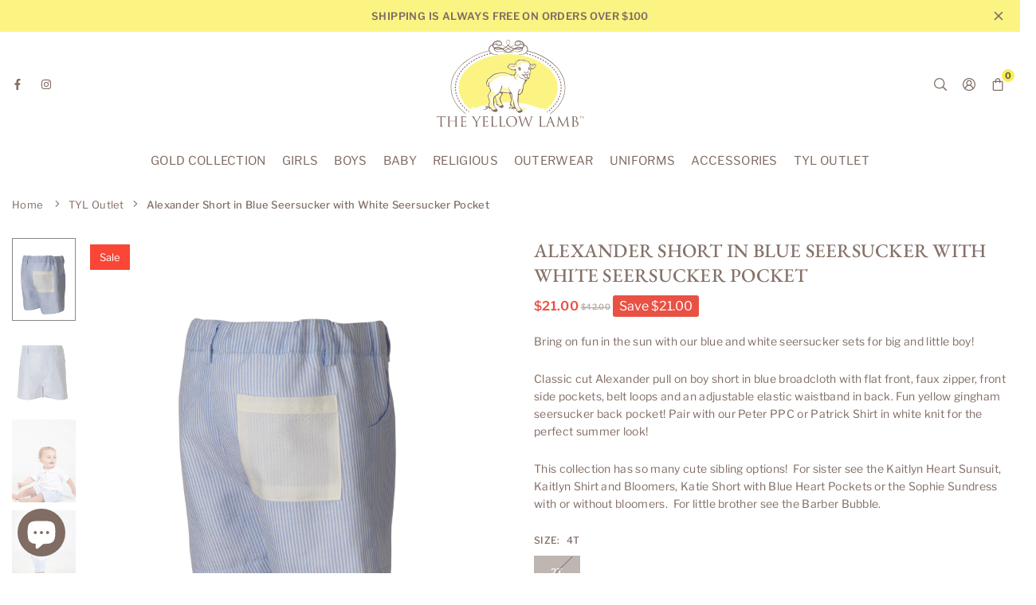

--- FILE ---
content_type: text/html; charset=utf-8
request_url: https://theyellowlamb.com/collections/tyl-outlet/products/alexander-short-in-blue-seersucker-with-white-seersucker-pocket
body_size: 69957
content:
<!doctype html>

<html class="no-js" lang="en" ><head><meta charset="utf-8"><meta http-equiv="X-UA-Compatible" content="IE=edge"><meta name="viewport" content="width=device-width,initial-scale=1"><meta name="theme-color" content="#806c63"><meta name="format-detection" content="telephone=no"><link rel="canonical" href="https://theyellowlamb.com/products/alexander-short-in-blue-seersucker-with-white-seersucker-pocket"><link rel="dns-prefetch" href="https://theyellowlamb.com" crossorigin><link rel="dns-prefetch" href="https://the-yellow-lamb.myshopify.com" crossorigin><link rel="dns-prefetch" href="https://cdn.shopify.com" crossorigin><link rel="dns-prefetch" href="https://fonts.shopifycdn.com" crossorigin><link rel="preconnect" href="https//fonts.shopifycdn.com/" crossorigin><link rel="shortcut icon" href="//theyellowlamb.com/cdn/shop/files/The-Yellow-Lamb-Logo_88cc03ee-2730-4307-84ca-f579ea6ca3fe_32x32.svg?v=1717466478" type="image/png"><link rel="apple-touch-icon-precomposed" type="image/png" sizes="152x152" href="//theyellowlamb.com/cdn/shop/files/The-Yellow-Lamb-Logo_152x.svg?v=1708354119"><title>Alexander Short in Blue Seersucker with White Seersucker Pocket&ndash; The Yellow Lamb</title><meta name="description" content="Bring on fun in the sun with our blue and white seersucker sets for big and little boy! Classic cut Alexander pull on boy short in blue broadcloth with flat front, faux zipper, front side pockets, belt loops and an adjustable elastic waistband in back. Fun yellow gingham seersucker back pocket! Pair with our Peter PPC "><meta property="og:site_name" content="The Yellow Lamb"><meta property="og:url" content="https://theyellowlamb.com/products/alexander-short-in-blue-seersucker-with-white-seersucker-pocket"><meta property="og:title" content="Alexander Short in Blue Seersucker with White Seersucker Pocket"><meta property="og:type" content="product"><meta property="og:description" content="Bring on fun in the sun with our blue and white seersucker sets for big and little boy! Classic cut Alexander pull on boy short in blue broadcloth with flat front, faux zipper, front side pockets, belt loops and an adjustable elastic waistband in back. Fun yellow gingham seersucker back pocket! Pair with our Peter PPC "><meta property="og:image" content="http://theyellowlamb.com/cdn/shop/products/image_697e394d-2d9b-45f5-b874-790bf9ba8e99.png?v=1678372208"><meta property="og:image:secure_url" content="https://theyellowlamb.com/cdn/shop/products/image_697e394d-2d9b-45f5-b874-790bf9ba8e99.png?v=1678372208"><meta property="og:image:width" content="2709"><meta property="og:image:height" content="3386"><meta property="og:price:amount" content="21.00"><meta property="og:price:currency" content="USD"><meta name="twitter:card" content="summary_large_image"><meta name="twitter:title" content="Alexander Short in Blue Seersucker with White Seersucker Pocket"><meta name="twitter:description" content="Bring on fun in the sun with our blue and white seersucker sets for big and little boy! Classic cut Alexander pull on boy short in blue broadcloth with flat front, faux zipper, front side pockets, belt loops and an adjustable elastic waistband in back. Fun yellow gingham seersucker back pocket! Pair with our Peter PPC ">
<link rel="preload" as="style" href="//theyellowlamb.com/cdn/shop/t/22/assets/theme.css?v=54946130487641304081763922971"><link rel="preload" as="font" href="//theyellowlamb.com/cdn/fonts/libre_franklin/librefranklin_n4.a9b0508e1ffb743a0fd6d0614768959c54a27d86.woff2" type="font/woff2" crossorigin><link rel="preload" as="font" href="//theyellowlamb.com/cdn/fonts/libre_franklin/librefranklin_n7.6739620624550b8695d0cc23f92ffd46eb51c7a3.woff2" type="font/woff2" crossorigin> <link rel="preload" as="font" href="//theyellowlamb.com/cdn/fonts/ebgaramond/ebgaramond_n4.f03b4ad40330b0ec2af5bb96f169ce0df8a12bc0.woff2" type="font/woff2" crossorigin><link rel="preload" as="font" href="//theyellowlamb.com/cdn/fonts/ebgaramond/ebgaramond_n7.d08d282a03b4a9cde493a0a5c170eb41fd0a48a6.woff2" type="font/woff2" crossorigin> <link rel="preload" as="font" href="//theyellowlamb.com/cdn/fonts/nanum_pen_script/nanumpenscript_n4.bdd5f3759014a3b261efbaffab9bf28ed1fd1278.woff2" type="font/woff2" crossorigin><style type="text/css">:root{--ft1:"Libre Franklin",sans-serif;--ft2:"EB Garamond",serif;--ft3:"Nanum Pen Script",cursive;--site_gutter:15px;--grid_gutter:30px;--grid_gutter_sm:15px;--input_height:40px;--input_height_sm:34px;--error:#d20000;--errorbg:#fadfdf;--arw:#806c63;--arwbg:#fff;--dots:#ddd;--dotsa:#f7ee55;}*,::after,::before{box-sizing:border-box}html{overflow-x:hidden}article,aside,details,figcaption,figure,footer,header,hgroup,main,menu,nav,section,summary{display:block}body,button,input,select,textarea{ font-family:"Segoe UI","Arial","Helvetica",sans-serif;-webkit-font-smoothing:antialiased;-webkit-text-size-adjust:100%}body{ color:#806c63;font-family:var(--ft1);font-size:16px;line-height:1.6;margin:0;padding:0;background-color:#fff;}@media only screen and (min-width:1025px){ body{letter-spacing:0.02em }}.page-width{margin:0 auto;padding-left:var(--site_gutter);padding-right:var(--site_gutter);max-width:1300px;}.main-content .page-width.fullwidth {max-width:100%}.fw-sec{padding-left:15px;padding-right:15px }@media only screen and (min-width:768px){.fw-sec{ padding-left:15px;padding-right:15px }} @media only screen and (min-width:1280px){.fw-sec{ padding-left:15px;padding-right:15px }}.fw-sec.npd{padding:0 }.swiper,.swiper-container{position:relative;overflow:hidden;z-index:1;display:block }.swiper-wrapper{position:relative;width:100%;height:100%;z-index:1;display:flex;transition-property:transform;transition-timing-function:initial;box-sizing:content-box;transform:translate3d(0px,0,0) }.swiper-vertical>.swiper-wrapper{flex-direction:column}.swiper-slide,swiper-slide{flex-shrink:0;width:100%;height:100%;position:relative;transition-property:transform;display:block }a{background-color:transparent;text-decoration:none}a,img{outline:0!important;border:0}a,a:after,a:before,.anim{transition:all .3s ease-in-out}a:focus,a:hover{outline:0!important}.op1{opacity:1}form{margin:0}button,input,optgroup,select,textarea{color:inherit;font:inherit;margin:0;outline:0}.clearfix::after{content:'';display:table;clear:both}.clear{clear:both}.fallback_txt,.hidden_txt{position:absolute!important;overflow:hidden;clip:rect(0 0 0 0);height:1px;width:1px;margin:-1px;padding:0;border:0}.v_hidden,[data-shopify-xr-hidden]{visibility:hidden}.of_hidden{overflow:hidden}.of_auto{overflow:auto}.js-focus-hidden:focus{outline:0}.no-js:not(html),.no-js .js{display:none}.no-js .no-js:not(html){display:block}p{margin:0 0 25px 0}p:last-child{margin-bottom:0}.lazyload{position:relative;background-color:#f6f6f6}.lazyload:before{content:"";display:block;width:50px;height:12px;position:absolute;top:50%;left:50%;transform:translate(-50%,-50%);background: url(//theyellowlamb.com/cdn/shop/t/22/assets/loader.svg?v=146046682337118694151759773754) no-repeat center/100% auto}svg:not(:root){overflow:hidden}.at-icon{display:inline-block;width:16px;height:16px;vertical-align:middle;fill:currentColor}.at-icon.iconl{width:22px;height:22px;}svg.at-icon:not(.icon--full-color) *{fill:inherit;stroke:inherit}.no-svg .fallback-txt{position:static!important;overflow:inherit;clip:none;height:auto;width:auto;margin:0}ol,ul{margin:0;padding:0}ol{list-style:decimal}li{list-style:none}.zi1 {z-index:1;}.tb-wrap{max-width:100%;overflow:auto;-webkit-overflow-scrolling:touch}.vd-wrap{position:relative;overflow:hidden;max-width:100%;padding-bottom:56.25%;height:auto}.vd-wrap iframe{position:absolute;top:0;left:0;width:100%;height:100%}.form-vertical input,.form-vertical select,.form-vertical textarea{display:block;width:100%}.form-vertical [type=checkbox],.form-vertical [type=radio]{display:inline-block;width:auto;margin-right:5px}.grid{display:flex;flex-wrap:wrap;list-style:none;margin:0 -7.5px }.gitem{flex:0 0 auto;padding-left:7.5px;padding-right:7.5px;width:100%}.col-1,.rwcols-1 .gitem{width:100%}.col-2,.rwcols-2 .gitem,.wd50{width:50%}.col-3,.rwcols-3 .gitem,.wd33{width:33.33333%}.col-4,.rwcols-4 .gitem,.wd25{width:25%}.col-5,.rwcols-5 .gitem,.wd20{width:20%}.col-6,.rwcols-6 .gitem,.wd16{width:16.66667%}.col-7,.rwcols-7 .gitem,.wd14{width:14.28571%}.col-8,.rwcols-8 .gitem,.wd12{width:12.5%}.col-9,.rwcols-9 .gitem,.wd11{width:11.11111%}.col-10,.rwcols-10 .gitem,.wd10{width:10%}.wd30{width:30%}.wd37{width:37.5%}.wd40{width:40%}.wd60{width:60%}.wd62{width:62.5%}.wd66{width:66.66667%}.wd70{width:70%}.wd75{width:75%}.wd80{width:80%}.wd83{width:83.33333%}.wd87{width:87.5%}.wd90{width:90%}.wd100{width:100%}.show{display:block!important}.hide{display:none!important}.gap{gap:var(--gapm,var(--gap))}.row-gap{row-gap:var(--gapm,var(--gap))}.col-gap{column-gap:var(--gapm,var(--gap))}.grid-products{margin:0 -5.0px}.grid-products .gitem{padding-left:5.0px;padding-right:5.0px}.m_auto{margin-left:auto;margin-right:auto}.ml_auto{margin-left:auto}.mr_auto{margin-right:auto}.m0{margin:0!important}.mt0{margin-top:0!important}.ml0{margin-left:0!important}.mr0{margin-right:0!important}.mb0{margin-bottom:0!important}.ml5{margin-left:5px}.mt5{margin-top:5px}.mr5{margin-right:5px}.mb5{margin-bottom:5px}.ml10{margin-left:10px}.mt10{margin-top:10px}.mr10{margin-right:10px}.mb10{margin-bottom:10px}.ml15{margin-left:15px}.mt15{margin-top:15px}.mr15{margin-right:15px}.mb15{margin-bottom:15px}.ml20{margin-left:20px}.mt20{margin-top:20px!important}.mr20{margin-right:20px}.mb20{margin-bottom:20px}.ml25{margin-left:25px}.mt25{margin-top:25px}.mr25{margin-right:25px}.mb25{margin-bottom:25px}.ml30{margin-left:30px}.mt30{margin-top:30px}.mr30{margin-right:30px}.mb30{margin-bottom:30px}.mb35{margin-bottom:35px}.ml40{margin-left:40px}.mr40{margin-right:40px}.mb40{margin-bottom:40px}.mb45{margin-bottom:45px}.mb50{margin-bottom:50px}.pd0{padding:0!important}.pt0{padding-top:0}.pl0{padding-left:0}.pr0{padding-right:0}.pb0{padding-bottom:0}.pdt5{padding-top:5px}.pd5{padding:5px}.pd10{padding:10px}.pd15{padding:15px}.pd20{padding:20px}.pd25{padding:25px}.pd30{padding:30px}.db{display:block}.dbi{display:inline-block}.dn,.hidden{display:none}.pa{position:absolute}.pr{position:relative}.pf{position:fixed}.all0{left:0;top:0;right:0;bottom:0}.fwl{font-weight:300}.fwr{font-weight:400}.fwm{font-weight:500}.fwsb{font-weight:600}b,strong,.fwb{font-weight:700}em,.em{font-style:italic}.opt7{opacity:0.7;}.ttu{text-transform:uppercase}.ttl{text-transform:lowercase}.ttc{text-transform:capitalize}.ttn{text-transform:none}.tdn{text-decoration:none!important}.tdu{text-decoration:underline}.w_auto{width:auto!important}.h_auto{height:auto}.w_100{width:100%!important}.h_100{height:100%!important}.ls05 {letter-spacing: 0.05em;}.ls1 {letter-spacing: 1px;}.ls2 {letter-spacing: 2px;}.brad{border-radius:var(--brad);}img{max-width:100%;border:0}.imgFl{display:block;width:100%;height:auto;border-radius:var(--brad);}.imgFt{position:absolute;top:0%;left:0%;width:100%;height:100%;object-fit:cover;object-position:var(--ipos,center) }.imgWrapper{display:block;margin-left:auto;margin-right:auto}.bgImg{background-size:cover;background-repeat:no-repeat;background-position:center}.bdr0 {border:0 !important;}.rg10 {row-gap:10px;}.rg20 {row-gap:20px;}.fl{display:flex}.fl1{flex:1}.f-row{flex-direction:row}.f-col{flex-direction:column}.f-wrap{flex-wrap:wrap}.f-nowrap{flex-wrap:nowrap}.f-jcs{justify-content:flex-start}.f-jce{justify-content:flex-end}.f-jcc{justify-content:center}.f-jcsb{justify-content:space-between}.f-jcsa{justify-content:space-around}.f-jcse{justify-content:space-evenly}.f-ais{align-items:flex-start}.f-aie{align-items:flex-end}.f-aic{align-items:center}.f-aib{align-items:baseline}.f-aist{align-items:stretch}.f-acs{align-content:flex-start}.f-ace{align-content:flex-end}.f-acc{align-content:center}.f-acsb{align-content:space-between}.f-acsa{align-content:space-around}.f-acst{align-content:stretch}.f-asa{align-self:auto}.f-ass{align-self:flex-start}.f-ase{align-self:flex-end}.f-asc{align-self:center}.f-asb{align-self:baseline}.f-asst{align-self:stretch}.order0{order:0}.order1{order:1}.order2{order:2}.order3{order:3}.tl{text-align:left!important}.tc{text-align:center!important}.tr{text-align:right!important}.tjc{text-align:justify}.fs10{font-size:10px}.fs12{font-size:12px}.fs14{font-size:14px}.fs16{font-size:16px}.fs18{font-size:18px}.fs20{font-size:20px}.fs22{font-size:22px}.fs24{font-size:24px}@media (min-width:767px){.col-md-1{width:100%}.col-md-2,.rwcols-md-2 .gitem,.wd50-md{width:50%}.col-md-3,.rwcols-md-3 .gitem,.wd33-md{width:33.33333%}.col-md-4,.rwcols-md-4 .gitem,.wd25-md{width:25%}.col-md-5,.rwcols-md-5 .gitem,.wd20-md{width:20%}.col-md-6,.rwcols-md-6 .gitem,.wd16-md{width:16.66667%}.col-md-7,.rwcols-md-7 .gitem,.wd14-md{width:14.28571%}.col-md-8,.rwcols-md-8 .gitem,.wd12-md{width:12.5%}.col-md-9,.rwcols-md-9 .gitem,.wd11-md{width:11.11111%}.col-md-10,.rwcols-md-10 .gitem,.wd10-md{width:10%}.wd30-md{width:30%}.wd37-md{width:37.5%}.wd40-md{width:40%}.wd60-md{width:60%}.wd62-md{width:62.5%}.wd66-md{width:66.66667%}.wd70-md{width:70%}.wd75-md{width:75%}.wd80-md{width:80%}.wd83-md{width:83.33333%}.wd87-md{width:87.5%}.wd90-md{width:90%}.mb0-md{margin-bottom:0}.mb5-md{margin-bottom:5px}.mb10-md{margin-bottom:10px}.mb15-md{margin-bottom:15px}.mb20-md{margin-bottom:20px}.mb25-md{margin-bottom:25px}.mb30-md{margin-bottom:30px}.mb35-md{margin-bottom:35px}.mb40-md{margin-bottom:40px}.mb45-md{margin-bottom:45px}.mb50-md{margin-bottom:50px}.tl-md{text-align:left!important}.tc-md{text-align:center!important}.tr-md{text-align:right!important}.fl-md{display:flex}.fl1-md{flex:1}.f-row-md{flex-direction:row}.f-col-md{flex-direction:column}.f-wrap-md{flex-wrap:wrap}.f-nowrap-md{flex-wrap:nowrap}.f-jcs-md{justify-content:flex-start}.f-jce-md{justify-content:flex-end}.f-jcc-md{justify-content:center}.f-jcsb-md{justify-content:space-between}.f-jcsa-md{justify-content:space-around}.f-jcse-md{justify-content:space-evenly}.f-ais-md{align-items:flex-start}.f-aie-md{align-items:flex-end}.f-aic-md{align-items:center}.f-aib-md{align-items:baseline}.f-aist-md{align-items:stretch}.f-acs-md{align-content:flex-start}.f-ace-md{align-content:flex-end}.f-acc-md{align-content:center}.f-acsb-md{align-content:space-between}.f-acsa-md{align-content:space-around}.f-acst-md{align-content:stretch}.f-asa-md{align-self:auto}.f-ass-md{align-self:flex-start}.f-ase-md{align-self:flex-end}.f-asc-md{align-self:center}.f-asb-md{align-self:baseline}.f-asst-md{align-self:stretch}}@media (min-width:1025px){.grid{margin:0 -15px }.gitem{padding-left:15px;padding-right:15px }.col-lg-1{width:100%}.col-lg-2,.rwcols-lg-2 .gitem,.wd50-lg{width:50%}.col-lg-3,.rwcols-lg-3 .gitem,.wd33-lg{width:33.33333%}.col-lg-4,.rwcols-lg-4 .gitem,.wd25-lg{width:25%}.col-lg-5,.rwcols-lg-5 .gitem,.wd20-lg{width:20%}.col-lg-6,.rwcols-lg-6 .gitem,.wd16-lg{width:16.66667%}.col-lg-7,.rwcols-lg-7 .gitem,.wd14-lg{width:14.28571%}.col-lg-8,.rwcols-lg-8 .gitem,.wd12-lg{width:12.5%}.col-lg-9,.rwcols-lg-9 .gitem,.wd11-lg{width:11.11111%}.col-lg-10,.rwcols-lg-10 .gitem,.wd10-lg{width:10%}.wd30-lg{width:30%}.wd37-lg{width:37.5%}.wd40-lg{width:40%}.wd60-lg{width:60%}.wd62-lg{width:62.5%}.wd66-lg{width:66.66667%}.wd70-lg{width:70%}.wd75-lg{width:75%}.wd80-lg{width:80%}.wd83-lg{width:83.33333%}.wd87-lg{width:87.5%}.wd90-lg{width:90%}.wd100-lg{width:100%}.show-lg{display:block!important}.hide-lg{display:none!important}.f-row-lg{flex-direction:row}.f-col-lg{flex-direction:column}.f-wrap-lg{flex-wrap:wrap}.f-nowrap-lg{flex-wrap:nowrap}.tl-lg{text-align:left!important}.tc-lg{text-align:center!important}.tr-lg{text-align:right!important}.grid-products{margin:0 -7.5px}.grid-products .gitem{padding-left:7.5px;padding-right:7.5px}.gap{gap:var(--gap,0)}.row-gap{row-gap:var(--gap,0)}.col-gap{column-gap:var(--gap,0)}}@media (min-width:1280px){.col-xl-1{width:100%}.col-xl-2,.rwcols-xl-2 .gitem,.wd50-xl{width:50%}.col-xl-3,.rwcols-xl-3 .gitem,.wd33-xl{width:33.33333%}.col-xl-4,.rwcols-xl-4 .gitem,.wd25-xl{width:25%}.col-xl-5,.rwcols-xl-5 .gitem,.wd20-xl{width:20%}.col-xl-6,.rwcols-xl-6 .gitem,.wd16-xl{width:16.66667%}.col-xl-7,.rwcols-xl-7 .gitem,.wd14-xl{width:14.28571%}.col-xl-8,.rwcols-xl-8 .gitem,.wd12-xl{width:12.5%}.col-xl-9,.rwcols-xl-9 .gitem,.wd11-xl{width:11.11111%}.col-xl-10,.rwcols-xl-10 .gitem,.wd10-xl{width:10%}.wd30-xl{width:30%}.wd37-xl{width:37.5%}.wd40-xl{width:40%}.wd60-xl{width:60%}.wd62-xl{width:62.5%}.wd66-xl{width:66.66667%}.wd70-xl{width:70%}.wd75-xl{width:75%}.wd80-xl{width:80%}.wd83-xl{width:83.33333%}.wd87-xl{width:87.5%}.wd90-xl{width:90%}.show-xl{display:block!important}.hide-xl{display:none!important}.f-wrap-xl{flex-wrap:wrap}.f-col-xl{flex-direction:column}.tl-xl{text-align:left!important}.tc-xl{text-align:center!important}.tr-xl{text-align:right!important}}@media only screen and (min-width:1400px){.col-xxl-1{width:100%}.col-xxl-2,.rwcols-xxl-2 .gitem,.wd50-xxl{width:50%}.col-xxl-3,.rwcols-xxl-3 .gitem,.wd33-xxl{width:33.33333%}.col-xxl-4,.rwcols-xxl-4 .gitem,.wd25-xxl{width:25%}.col-xxl-5,.rwcols-xxl-5 .gitem,.wd20-xxl{width:20%}.col-xxl-6,.rwcols-xxl-6 .gitem,.wd16-xxl{width:16.66667%}.col-xxl-7,.rwcols-xxl-7 .gitem,.wd14-xxl{width:14.28571%}.col-xxl-8,.rwcols-xxl-8 .gitem,.wd12-xxl{width:12.5%}.col-xxl-9,.rwcols-xxl-9 .gitem,.wd11-xxl{width:11.11111%}.col-xxl-10,.rwcols-xxl-10 .gitem,.wd10-xxl{width:10%}.wd30-xxl{width:30%}.wd37-xxl{width:37.5%}.wd40-xxl{width:40%}.wd60-xxl{width:60%}.wd62-xxl{width:62.5%}.wd66-xxl{width:66.66667%}.wd70-xxl{width:70%}.wd75-xxl{width:75%}.wd80-xxl{width:80%}.wd83-xxl{width:83.33333%}.wd87-xxl{width:87.5%}.wd90-xxl{width:90%}.show-xxl{display:block!important}.hide-xxl{display:none!important}}@media only screen and (min-width:767px) and (max-width:1025px){.show-md{display:block!important}.hide-md{display:none!important}}@media only screen and (max-width:767px){.show-sm{display:block!important}.hide-sm{display:none!important}}@font-face{ font-family:"Libre Franklin";font-weight:300;font-style:normal;font-display:swap;src:url("//theyellowlamb.com/cdn/fonts/libre_franklin/librefranklin_n3.8cafdf02f3a4e5567b74224f139d214e665e34e1.woff2")format("woff2"),url("//theyellowlamb.com/cdn/fonts/libre_franklin/librefranklin_n3.cdf6db8de35eb51473c109b271bf04f2b0561d68.woff")format("woff");}@font-face{ font-family:"Libre Franklin";font-weight:400;font-style:normal;font-display:swap;src:url("//theyellowlamb.com/cdn/fonts/libre_franklin/librefranklin_n4.a9b0508e1ffb743a0fd6d0614768959c54a27d86.woff2")format("woff2"),url("//theyellowlamb.com/cdn/fonts/libre_franklin/librefranklin_n4.948f6f27caf8552b1a9560176e3f14eeb2c6f202.woff")format("woff");}@font-face{ font-family:"Libre Franklin";font-weight:500;font-style:normal;font-display:swap;src:url("//theyellowlamb.com/cdn/fonts/libre_franklin/librefranklin_n5.9261428336eff957b0a7eb23fe0c9ce37faee0f6.woff2")format("woff2"),url("//theyellowlamb.com/cdn/fonts/libre_franklin/librefranklin_n5.017cd79179c42e6cced54a81ea8f2b62c04cb72e.woff")format("woff");}@font-face{ font-family:"Libre Franklin";font-weight:600;font-style:normal;font-display:swap;src:url("//theyellowlamb.com/cdn/fonts/libre_franklin/librefranklin_n6.c976b0b721ea92417572301ef17640150832a2b9.woff2")format("woff2"),url("//theyellowlamb.com/cdn/fonts/libre_franklin/librefranklin_n6.bb41783c980fb0a0dad0f0403cbcc7159efe6030.woff")format("woff");}@font-face{ font-family:"Libre Franklin";font-weight:700;font-style:normal;font-display:swap;src:url("//theyellowlamb.com/cdn/fonts/libre_franklin/librefranklin_n7.6739620624550b8695d0cc23f92ffd46eb51c7a3.woff2")format("woff2"),url("//theyellowlamb.com/cdn/fonts/libre_franklin/librefranklin_n7.7cebc205621b23b061b803310af0ad39921ae57d.woff")format("woff");}@font-face{ font-family:"EB Garamond";font-weight:400;font-style:normal;font-display:swap;src:url("//theyellowlamb.com/cdn/fonts/ebgaramond/ebgaramond_n4.f03b4ad40330b0ec2af5bb96f169ce0df8a12bc0.woff2")format("woff2"),url("//theyellowlamb.com/cdn/fonts/ebgaramond/ebgaramond_n4.73939a8b7fe7c6b6b560b459d64db062f2ba1a29.woff")format("woff");}@font-face{ font-family:"EB Garamond";font-weight:500;font-style:normal;font-display:swap;src:url("//theyellowlamb.com/cdn/fonts/ebgaramond/ebgaramond_n5.3e25a5488beb55ca397c46b6a35ec00e32bd7588.woff2")format("woff2"),url("//theyellowlamb.com/cdn/fonts/ebgaramond/ebgaramond_n5.abced48e0ce998fe3fda80b5d5329505f19714c6.woff")format("woff");}@font-face{ font-family:"EB Garamond";font-weight:600;font-style:normal;font-display:swap;src:url("//theyellowlamb.com/cdn/fonts/ebgaramond/ebgaramond_n6.9fbba68e5aeeda69cf315a9bd4516ff6325d7e2d.woff2")format("woff2"),url("//theyellowlamb.com/cdn/fonts/ebgaramond/ebgaramond_n6.f6cdb210b4d532f781a8385fdcef2e74c795072f.woff")format("woff");}@font-face{ font-family:"EB Garamond";font-weight:700;font-style:normal;font-display:swap;src:url("//theyellowlamb.com/cdn/fonts/ebgaramond/ebgaramond_n7.d08d282a03b4a9cde493a0a5c170eb41fd0a48a6.woff2")format("woff2"),url("//theyellowlamb.com/cdn/fonts/ebgaramond/ebgaramond_n7.7c8306185882f01a9ed6edf77ce46bbf9dd53b41.woff")format("woff");}@font-face{ font-family:"Nanum Pen Script";font-weight:400;font-style:normal;font-display:swap;src:url("//theyellowlamb.com/cdn/fonts/nanum_pen_script/nanumpenscript_n4.bdd5f3759014a3b261efbaffab9bf28ed1fd1278.woff2")format("woff2"),url("//theyellowlamb.com/cdn/fonts/nanum_pen_script/nanumpenscript_n4.10b40a29196ade3a849efb5cd950ea611c3a8fb8.woff")format("woff");}.crlgTtl:after{content:' ';-webkit-mask-size:cover;mask-size:cover;-webkit-mask-image: url(//theyellowlamb.com/cdn/shop/t/22/assets/arrow.svg?v=97493850878601790061759773754);mask-image: url(//theyellowlamb.com/cdn/shop/t/22/assets/arrow.svg?v=97493850878601790061759773754);width:8px;height:8px;background-color:var(--cl);margin-left:5px;display:inline-block;vertical-align:middle}.cnrList{display:none;position:absolute;top:30px;left:50%;transform: translateX(-50%);width:120px;padding:15px;max-height:400px;overflow:auto;background-color:#fff;box-shadow:0px 5px 10px rgba(0,0,0,0.1) }.cnrList li{color:#000;padding:7px 5px;white-space:nowrap;cursor:pointer }.cnrList li:hover,.cnrList li.selected{opacity:0.6 }.crlgTtl img{max-width:15px }.hdr_wrap{position:relative;z-index:555;background:#fff;transition:all 0.3s ease-in-out;}.header-logo{min-width:50px;max-width:125px;margin:0}.header-logo .hdr_logo_lnk{position:relative;display:block;font-weight:700;text-transform:uppercase;font-size:22px;line-height:1;text-decoration:none}.header-logo img{display:block;height:auto}.icons-col{margin-left:auto}.hdicon{cursor:pointer;position:relative;color:#806c63;text-align:center;padding:10px}.hdicon:hover{color:#f7ee55;}.hdicon .at-icon{width:16px;height:16px}.icons-col .hdicon p{font-size:15px;font-weight:400;line-height:1;text-transform: uppercase;}#cartLink{margin-right:-5px}.cartCount{color:#695850;font-size:11px;display:inline-block}.cartCount.pp{position:absolute;min-width:16px;height:16px;border-radius:16px;line-height:17px;margin:-6px 0 0 -3px;background:#f7ee55}#header .search {width:100%;border:1px solid #fff;border-radius:0px}#header .s_input,#header .s_submit{height:42px;border:0;}#header .search .s_input{color:#806c63;background:#fafafa;font-size:13px;border-radius:0px 0 0 0px;padding:0 20px;}#header .search .s_submit{color:#fff;background:#806c63;padding:0;width:45px;border-left:0;border-radius:0 0px 0px 0}#header .promo_txt{line-height: 1.3;}.promo_txt .at-icon{width:32px;height:32px;margin-right:10px;color:var(--icon_cl)}.icons-col .promo_txt .at-icon{width:18px;height:18px;} #header .crlgTtl,#header .socIcn a{color:#806c63;margin-right:15px}#header .crlgTtl:after{background-color:#806c63}.hdSearch{max-width:280px}#header .search .s_submit {width:55px;}.navToggle{margin-left:-5px;}.navToggle svg{margin-bottom:4px;}.main_hdr{min-height:100px}@media only screen and (min-width:1025px){.main_hdr{min-height:130px}.header-logo{max-width:185px}#header>*:not(:last-child){margin-right:var(--hdspac)}}@media only screen and (max-width:1024px){.icons-col.lgcnt{flex:1}}#main_navwr{background-color:#fff;}.mgmenu,.ddmenu {border-radius:0px;}@media only screen and (min-width:1025px){#main_nav{font-family:var(--ft1)}#main_nav .at-icon.arw{width:16px;height:16px}#main_nav a{position:relative;align-items:center}#main_nav .snav{display:flex;padding: 5px 0;}#main_nav a .lbl{color:#fff;font-size:11px;font-family:var(--ft1);font-weight:400;letter-spacing:0;line-height:1;display:inline-block;vertical-align:middle;margin-left:5px;padding:2px 5px;position:relative;border-radius:2px}#main_nav>li.ctsize,#main_nav>li.ddmenu{position:relative}#main_nav>li>a{color:#806c63;font-size:15px;font-weight:400;text-transform:uppercase;padding:10px 20px;display:flex;align-items:center;white-space:nowrap}#main_nav>li:hover>a,#main_nav>li:focus-within>a,#main_nav>li>a.active{color:#4d3428}#main_nav>li>a .lbl{display:block;position:absolute;top:0;left:50%}.mgmenu{opacity:0;visibility:hidden;padding:30px 35px 5px;position:absolute;top:auto;z-index:9999;max-height:700px;overflow:auto;background-color:#fff;box-shadow:0px 0px 6px #eee;pointer-events:none;transform:translateY(20px);transition:all 0.3s ease-in}.mgmenu.mmfull{width:100%;left:0}.fw-sec .mgmenu.mmfull{padding-left:15px;padding-right:15px }.mgmenu.left{left:-17px}.mgmenu.center{left:50%;transform:translate(-50%,20px)}.mgmenu.right{right:-17px}ul.ddmenu{opacity:0;visibility:hidden;width:220px;position:absolute;top:100%;left:-17px;z-index:999;padding:25px 30px;background-color:#fff;box-shadow:0 0 6px #eee;transform:translateY(30px);transition:all 0.3s ease-in-out}#main_nav li:hover>div.mgmenu,#main_nav li:focus-within>div.mgmenu,#main_nav li:hover>.ddmenu,#main_nav li:focus-within>.ddmenu,#main_nav ul.ddmenu li:hover>ul,#main_nav ul.ddmenu li:focus-within>ul{transform:translateY(0);opacity:1;visibility:visible;pointer-events:visible}#main_nav li:hover>div.mgmenu.center,#main_nav li:focus-within>div.mgmenu.center{transform:translate(-50%,0)}}.mob_nav_wr{width:320px;max-width:calc(100% - 45px);height:100%;position:fixed;left:0;top:0;transform:translateX(-115%);z-index:999;background-color:#fff;box-shadow:0 0 5px rgba(0,0,0,0.3);transition:all 0.4s ease-in-out}.mob_nav_wr.active{transform:translateX(0)}.ctdrawer{top:0;right:0;visibility:hidden;z-index:1200;background-color:rgba(0,0,0,0.5);transition:all 0.3s ease-in-out}.searchDrawer{padding:35px;width:450px;max-width:90%;transform:translateX(100%);position:fixed;top:0;right:0;z-index:668;height:100%;overflow:auto;background-color:#ffffff}.s_res{display:none;min-width:100%;max-height:calc(100vh - 100px);overflow:auto;z-index:99;background-color:#ffffff;border-radius:6px;padding:30px;box-shadow:0 0 3px rgba(128,108,99,0.1)}</style><link rel="stylesheet" href="//theyellowlamb.com/cdn/shop/t/22/assets/theme.css?v=54946130487641304081763922971" type="text/css" media="all"><script src="//theyellowlamb.com/cdn/shop/t/22/assets/lazysizes.js?v=9525017869278013171759773754" async ></script><script src="//theyellowlamb.com/cdn/shop/t/22/assets/jquery.min.js?v=20945366582553175101759773754" defer="defer"></script><script>var theme = {mlcurrency:false,autoCurrencies:false,shopCurrency:"USD",moneyFormat:"${{amount}}",stickyHeader:"always",animation:false,animationMobile:false,wlAvailable:"Available in Wishlist",isrtl:false,};document.documentElement.className = document.documentElement.className.replace('no-js', 'js');window.lazySizesConfig = window.lazySizesConfig || {};window.lazySizesConfig.loadMode = 1;window.lazySizesConfig.expand = 10;window.lazySizesConfig.expFactor = 1.5;window.lazySizesConfig.loadHidden = false;var alpha = "abcdefghijklmnopqrstuVwxyz".split(""), thm = alpha[21]+alpha[14]+alpha[6]+alpha[0]+alpha[11], shpeml = 'info@theyellowlamb.com', dmn = window.location.hostname;window.shopUrl = 'https://theyellowlamb.com';window.routes = { cart_add_url:'/cart/add', cart_change_url:'/cart/change', cart_update_url:'/cart/update', cart_url:'/cart', predictive_search_url:'/search/suggest' };window.cartStrings = { error: `There was an error while updating your cart. Please try again.`, quantityError: `Only [quantity] of this item available.`,discount_already:`Discount code already applied`,discount_error:`Discount code cannot be applied to your cart`,discount_ship:`Shipping discounts are shown at checkout after adding an address` };window.variantStrings = {addToCart: `Add to cart`,preOrder: `Pre-order Now`,soldOut: `Sold out`,unavailable: `Sold out`,unavailable_with_option: `[value] - Unavailable`,};</script><script src="//theyellowlamb.com/cdn/shop/t/22/assets/vendor.js?v=46972458881305336691759773754" defer></script>
  <script>window.performance && window.performance.mark && window.performance.mark('shopify.content_for_header.start');</script><meta name="google-site-verification" content="YT_wbk5SLDinAan1c1Zxpxj6dZIH8mPrs7wBYjikF3Q">
<meta id="shopify-digital-wallet" name="shopify-digital-wallet" content="/3809214509/digital_wallets/dialog">
<meta name="shopify-checkout-api-token" content="9e5ac52c8b065b40fc4ce8c115cb43e9">
<meta id="in-context-paypal-metadata" data-shop-id="3809214509" data-venmo-supported="false" data-environment="production" data-locale="en_US" data-paypal-v4="true" data-currency="USD">
<link rel="alternate" type="application/json+oembed" href="https://theyellowlamb.com/products/alexander-short-in-blue-seersucker-with-white-seersucker-pocket.oembed">
<script async="async" src="/checkouts/internal/preloads.js?locale=en-US"></script>
<link rel="preconnect" href="https://shop.app" crossorigin="anonymous">
<script async="async" src="https://shop.app/checkouts/internal/preloads.js?locale=en-US&shop_id=3809214509" crossorigin="anonymous"></script>
<script id="apple-pay-shop-capabilities" type="application/json">{"shopId":3809214509,"countryCode":"US","currencyCode":"USD","merchantCapabilities":["supports3DS"],"merchantId":"gid:\/\/shopify\/Shop\/3809214509","merchantName":"The Yellow Lamb","requiredBillingContactFields":["postalAddress","email"],"requiredShippingContactFields":["postalAddress","email"],"shippingType":"shipping","supportedNetworks":["visa","masterCard","amex","discover","elo","jcb"],"total":{"type":"pending","label":"The Yellow Lamb","amount":"1.00"},"shopifyPaymentsEnabled":true,"supportsSubscriptions":true}</script>
<script id="shopify-features" type="application/json">{"accessToken":"9e5ac52c8b065b40fc4ce8c115cb43e9","betas":["rich-media-storefront-analytics"],"domain":"theyellowlamb.com","predictiveSearch":true,"shopId":3809214509,"locale":"en"}</script>
<script>var Shopify = Shopify || {};
Shopify.shop = "the-yellow-lamb.myshopify.com";
Shopify.locale = "en";
Shopify.currency = {"active":"USD","rate":"1.0"};
Shopify.country = "US";
Shopify.theme = {"name":"The Yellow Lamb 2025 (v1.0) - 102125","id":154726301955,"schema_name":"Vogal","schema_version":"v2.0.1","theme_store_id":null,"role":"main"};
Shopify.theme.handle = "null";
Shopify.theme.style = {"id":null,"handle":null};
Shopify.cdnHost = "theyellowlamb.com/cdn";
Shopify.routes = Shopify.routes || {};
Shopify.routes.root = "/";</script>
<script type="module">!function(o){(o.Shopify=o.Shopify||{}).modules=!0}(window);</script>
<script>!function(o){function n(){var o=[];function n(){o.push(Array.prototype.slice.apply(arguments))}return n.q=o,n}var t=o.Shopify=o.Shopify||{};t.loadFeatures=n(),t.autoloadFeatures=n()}(window);</script>
<script>
  window.ShopifyPay = window.ShopifyPay || {};
  window.ShopifyPay.apiHost = "shop.app\/pay";
  window.ShopifyPay.redirectState = null;
</script>
<script id="shop-js-analytics" type="application/json">{"pageType":"product"}</script>
<script defer="defer" async type="module" src="//theyellowlamb.com/cdn/shopifycloud/shop-js/modules/v2/client.init-shop-cart-sync_BT-GjEfc.en.esm.js"></script>
<script defer="defer" async type="module" src="//theyellowlamb.com/cdn/shopifycloud/shop-js/modules/v2/chunk.common_D58fp_Oc.esm.js"></script>
<script defer="defer" async type="module" src="//theyellowlamb.com/cdn/shopifycloud/shop-js/modules/v2/chunk.modal_xMitdFEc.esm.js"></script>
<script type="module">
  await import("//theyellowlamb.com/cdn/shopifycloud/shop-js/modules/v2/client.init-shop-cart-sync_BT-GjEfc.en.esm.js");
await import("//theyellowlamb.com/cdn/shopifycloud/shop-js/modules/v2/chunk.common_D58fp_Oc.esm.js");
await import("//theyellowlamb.com/cdn/shopifycloud/shop-js/modules/v2/chunk.modal_xMitdFEc.esm.js");

  window.Shopify.SignInWithShop?.initShopCartSync?.({"fedCMEnabled":true,"windoidEnabled":true});

</script>
<script defer="defer" async type="module" src="//theyellowlamb.com/cdn/shopifycloud/shop-js/modules/v2/client.payment-terms_Ci9AEqFq.en.esm.js"></script>
<script defer="defer" async type="module" src="//theyellowlamb.com/cdn/shopifycloud/shop-js/modules/v2/chunk.common_D58fp_Oc.esm.js"></script>
<script defer="defer" async type="module" src="//theyellowlamb.com/cdn/shopifycloud/shop-js/modules/v2/chunk.modal_xMitdFEc.esm.js"></script>
<script type="module">
  await import("//theyellowlamb.com/cdn/shopifycloud/shop-js/modules/v2/client.payment-terms_Ci9AEqFq.en.esm.js");
await import("//theyellowlamb.com/cdn/shopifycloud/shop-js/modules/v2/chunk.common_D58fp_Oc.esm.js");
await import("//theyellowlamb.com/cdn/shopifycloud/shop-js/modules/v2/chunk.modal_xMitdFEc.esm.js");

  
</script>
<script>
  window.Shopify = window.Shopify || {};
  if (!window.Shopify.featureAssets) window.Shopify.featureAssets = {};
  window.Shopify.featureAssets['shop-js'] = {"shop-cart-sync":["modules/v2/client.shop-cart-sync_DZOKe7Ll.en.esm.js","modules/v2/chunk.common_D58fp_Oc.esm.js","modules/v2/chunk.modal_xMitdFEc.esm.js"],"init-fed-cm":["modules/v2/client.init-fed-cm_B6oLuCjv.en.esm.js","modules/v2/chunk.common_D58fp_Oc.esm.js","modules/v2/chunk.modal_xMitdFEc.esm.js"],"shop-cash-offers":["modules/v2/client.shop-cash-offers_D2sdYoxE.en.esm.js","modules/v2/chunk.common_D58fp_Oc.esm.js","modules/v2/chunk.modal_xMitdFEc.esm.js"],"shop-login-button":["modules/v2/client.shop-login-button_QeVjl5Y3.en.esm.js","modules/v2/chunk.common_D58fp_Oc.esm.js","modules/v2/chunk.modal_xMitdFEc.esm.js"],"pay-button":["modules/v2/client.pay-button_DXTOsIq6.en.esm.js","modules/v2/chunk.common_D58fp_Oc.esm.js","modules/v2/chunk.modal_xMitdFEc.esm.js"],"shop-button":["modules/v2/client.shop-button_DQZHx9pm.en.esm.js","modules/v2/chunk.common_D58fp_Oc.esm.js","modules/v2/chunk.modal_xMitdFEc.esm.js"],"avatar":["modules/v2/client.avatar_BTnouDA3.en.esm.js"],"init-windoid":["modules/v2/client.init-windoid_CR1B-cfM.en.esm.js","modules/v2/chunk.common_D58fp_Oc.esm.js","modules/v2/chunk.modal_xMitdFEc.esm.js"],"init-shop-for-new-customer-accounts":["modules/v2/client.init-shop-for-new-customer-accounts_C_vY_xzh.en.esm.js","modules/v2/client.shop-login-button_QeVjl5Y3.en.esm.js","modules/v2/chunk.common_D58fp_Oc.esm.js","modules/v2/chunk.modal_xMitdFEc.esm.js"],"init-shop-email-lookup-coordinator":["modules/v2/client.init-shop-email-lookup-coordinator_BI7n9ZSv.en.esm.js","modules/v2/chunk.common_D58fp_Oc.esm.js","modules/v2/chunk.modal_xMitdFEc.esm.js"],"init-shop-cart-sync":["modules/v2/client.init-shop-cart-sync_BT-GjEfc.en.esm.js","modules/v2/chunk.common_D58fp_Oc.esm.js","modules/v2/chunk.modal_xMitdFEc.esm.js"],"shop-toast-manager":["modules/v2/client.shop-toast-manager_DiYdP3xc.en.esm.js","modules/v2/chunk.common_D58fp_Oc.esm.js","modules/v2/chunk.modal_xMitdFEc.esm.js"],"init-customer-accounts":["modules/v2/client.init-customer-accounts_D9ZNqS-Q.en.esm.js","modules/v2/client.shop-login-button_QeVjl5Y3.en.esm.js","modules/v2/chunk.common_D58fp_Oc.esm.js","modules/v2/chunk.modal_xMitdFEc.esm.js"],"init-customer-accounts-sign-up":["modules/v2/client.init-customer-accounts-sign-up_iGw4briv.en.esm.js","modules/v2/client.shop-login-button_QeVjl5Y3.en.esm.js","modules/v2/chunk.common_D58fp_Oc.esm.js","modules/v2/chunk.modal_xMitdFEc.esm.js"],"shop-follow-button":["modules/v2/client.shop-follow-button_CqMgW2wH.en.esm.js","modules/v2/chunk.common_D58fp_Oc.esm.js","modules/v2/chunk.modal_xMitdFEc.esm.js"],"checkout-modal":["modules/v2/client.checkout-modal_xHeaAweL.en.esm.js","modules/v2/chunk.common_D58fp_Oc.esm.js","modules/v2/chunk.modal_xMitdFEc.esm.js"],"shop-login":["modules/v2/client.shop-login_D91U-Q7h.en.esm.js","modules/v2/chunk.common_D58fp_Oc.esm.js","modules/v2/chunk.modal_xMitdFEc.esm.js"],"lead-capture":["modules/v2/client.lead-capture_BJmE1dJe.en.esm.js","modules/v2/chunk.common_D58fp_Oc.esm.js","modules/v2/chunk.modal_xMitdFEc.esm.js"],"payment-terms":["modules/v2/client.payment-terms_Ci9AEqFq.en.esm.js","modules/v2/chunk.common_D58fp_Oc.esm.js","modules/v2/chunk.modal_xMitdFEc.esm.js"]};
</script>
<script>(function() {
  var isLoaded = false;
  function asyncLoad() {
    if (isLoaded) return;
    isLoaded = true;
    var urls = ["https:\/\/chimpstatic.com\/mcjs-connected\/js\/users\/89556739c4077a7e53a111c05\/69705767b7f85a9dae5fc9c04.js?shop=the-yellow-lamb.myshopify.com","https:\/\/shopify.covet.pics\/covet-pics-widget-inject.js?shop=the-yellow-lamb.myshopify.com","\/\/cdn.shopify.com\/proxy\/2739c0e7f749db08466170e64d4a9f9a5c3a8c35b613e9060176433e4b31d294\/size-charts-relentless.herokuapp.com\/js\/size-charts-relentless.js?shop=the-yellow-lamb.myshopify.com\u0026sp-cache-control=cHVibGljLCBtYXgtYWdlPTkwMA","https:\/\/cdn.nfcube.com\/instafeed-3d4cb026e986dab2083f2a599fc7cb6f.js?shop=the-yellow-lamb.myshopify.com"];
    for (var i = 0; i < urls.length; i++) {
      var s = document.createElement('script');
      s.type = 'text/javascript';
      s.async = true;
      s.src = urls[i];
      var x = document.getElementsByTagName('script')[0];
      x.parentNode.insertBefore(s, x);
    }
  };
  if(window.attachEvent) {
    window.attachEvent('onload', asyncLoad);
  } else {
    window.addEventListener('load', asyncLoad, false);
  }
})();</script>
<script id="__st">var __st={"a":3809214509,"offset":-21600,"reqid":"0bfdd113-84fd-4864-b274-3e280d9cff9e-1769428381","pageurl":"theyellowlamb.com\/collections\/tyl-outlet\/products\/alexander-short-in-blue-seersucker-with-white-seersucker-pocket","u":"8f7afa125522","p":"product","rtyp":"product","rid":7525176115459};</script>
<script>window.ShopifyPaypalV4VisibilityTracking = true;</script>
<script id="captcha-bootstrap">!function(){'use strict';const t='contact',e='account',n='new_comment',o=[[t,t],['blogs',n],['comments',n],[t,'customer']],c=[[e,'customer_login'],[e,'guest_login'],[e,'recover_customer_password'],[e,'create_customer']],r=t=>t.map((([t,e])=>`form[action*='/${t}']:not([data-nocaptcha='true']) input[name='form_type'][value='${e}']`)).join(','),a=t=>()=>t?[...document.querySelectorAll(t)].map((t=>t.form)):[];function s(){const t=[...o],e=r(t);return a(e)}const i='password',u='form_key',d=['recaptcha-v3-token','g-recaptcha-response','h-captcha-response',i],f=()=>{try{return window.sessionStorage}catch{return}},m='__shopify_v',_=t=>t.elements[u];function p(t,e,n=!1){try{const o=window.sessionStorage,c=JSON.parse(o.getItem(e)),{data:r}=function(t){const{data:e,action:n}=t;return t[m]||n?{data:e,action:n}:{data:t,action:n}}(c);for(const[e,n]of Object.entries(r))t.elements[e]&&(t.elements[e].value=n);n&&o.removeItem(e)}catch(o){console.error('form repopulation failed',{error:o})}}const l='form_type',E='cptcha';function T(t){t.dataset[E]=!0}const w=window,h=w.document,L='Shopify',v='ce_forms',y='captcha';let A=!1;((t,e)=>{const n=(g='f06e6c50-85a8-45c8-87d0-21a2b65856fe',I='https://cdn.shopify.com/shopifycloud/storefront-forms-hcaptcha/ce_storefront_forms_captcha_hcaptcha.v1.5.2.iife.js',D={infoText:'Protected by hCaptcha',privacyText:'Privacy',termsText:'Terms'},(t,e,n)=>{const o=w[L][v],c=o.bindForm;if(c)return c(t,g,e,D).then(n);var r;o.q.push([[t,g,e,D],n]),r=I,A||(h.body.append(Object.assign(h.createElement('script'),{id:'captcha-provider',async:!0,src:r})),A=!0)});var g,I,D;w[L]=w[L]||{},w[L][v]=w[L][v]||{},w[L][v].q=[],w[L][y]=w[L][y]||{},w[L][y].protect=function(t,e){n(t,void 0,e),T(t)},Object.freeze(w[L][y]),function(t,e,n,w,h,L){const[v,y,A,g]=function(t,e,n){const i=e?o:[],u=t?c:[],d=[...i,...u],f=r(d),m=r(i),_=r(d.filter((([t,e])=>n.includes(e))));return[a(f),a(m),a(_),s()]}(w,h,L),I=t=>{const e=t.target;return e instanceof HTMLFormElement?e:e&&e.form},D=t=>v().includes(t);t.addEventListener('submit',(t=>{const e=I(t);if(!e)return;const n=D(e)&&!e.dataset.hcaptchaBound&&!e.dataset.recaptchaBound,o=_(e),c=g().includes(e)&&(!o||!o.value);(n||c)&&t.preventDefault(),c&&!n&&(function(t){try{if(!f())return;!function(t){const e=f();if(!e)return;const n=_(t);if(!n)return;const o=n.value;o&&e.removeItem(o)}(t);const e=Array.from(Array(32),(()=>Math.random().toString(36)[2])).join('');!function(t,e){_(t)||t.append(Object.assign(document.createElement('input'),{type:'hidden',name:u})),t.elements[u].value=e}(t,e),function(t,e){const n=f();if(!n)return;const o=[...t.querySelectorAll(`input[type='${i}']`)].map((({name:t})=>t)),c=[...d,...o],r={};for(const[a,s]of new FormData(t).entries())c.includes(a)||(r[a]=s);n.setItem(e,JSON.stringify({[m]:1,action:t.action,data:r}))}(t,e)}catch(e){console.error('failed to persist form',e)}}(e),e.submit())}));const S=(t,e)=>{t&&!t.dataset[E]&&(n(t,e.some((e=>e===t))),T(t))};for(const o of['focusin','change'])t.addEventListener(o,(t=>{const e=I(t);D(e)&&S(e,y())}));const B=e.get('form_key'),M=e.get(l),P=B&&M;t.addEventListener('DOMContentLoaded',(()=>{const t=y();if(P)for(const e of t)e.elements[l].value===M&&p(e,B);[...new Set([...A(),...v().filter((t=>'true'===t.dataset.shopifyCaptcha))])].forEach((e=>S(e,t)))}))}(h,new URLSearchParams(w.location.search),n,t,e,['guest_login'])})(!0,!0)}();</script>
<script integrity="sha256-4kQ18oKyAcykRKYeNunJcIwy7WH5gtpwJnB7kiuLZ1E=" data-source-attribution="shopify.loadfeatures" defer="defer" src="//theyellowlamb.com/cdn/shopifycloud/storefront/assets/storefront/load_feature-a0a9edcb.js" crossorigin="anonymous"></script>
<script crossorigin="anonymous" defer="defer" src="//theyellowlamb.com/cdn/shopifycloud/storefront/assets/shopify_pay/storefront-65b4c6d7.js?v=20250812"></script>
<script data-source-attribution="shopify.dynamic_checkout.dynamic.init">var Shopify=Shopify||{};Shopify.PaymentButton=Shopify.PaymentButton||{isStorefrontPortableWallets:!0,init:function(){window.Shopify.PaymentButton.init=function(){};var t=document.createElement("script");t.src="https://theyellowlamb.com/cdn/shopifycloud/portable-wallets/latest/portable-wallets.en.js",t.type="module",document.head.appendChild(t)}};
</script>
<script data-source-attribution="shopify.dynamic_checkout.buyer_consent">
  function portableWalletsHideBuyerConsent(e){var t=document.getElementById("shopify-buyer-consent"),n=document.getElementById("shopify-subscription-policy-button");t&&n&&(t.classList.add("hidden"),t.setAttribute("aria-hidden","true"),n.removeEventListener("click",e))}function portableWalletsShowBuyerConsent(e){var t=document.getElementById("shopify-buyer-consent"),n=document.getElementById("shopify-subscription-policy-button");t&&n&&(t.classList.remove("hidden"),t.removeAttribute("aria-hidden"),n.addEventListener("click",e))}window.Shopify?.PaymentButton&&(window.Shopify.PaymentButton.hideBuyerConsent=portableWalletsHideBuyerConsent,window.Shopify.PaymentButton.showBuyerConsent=portableWalletsShowBuyerConsent);
</script>
<script>
  function portableWalletsCleanup(e){e&&e.src&&console.error("Failed to load portable wallets script "+e.src);var t=document.querySelectorAll("shopify-accelerated-checkout .shopify-payment-button__skeleton, shopify-accelerated-checkout-cart .wallet-cart-button__skeleton"),e=document.getElementById("shopify-buyer-consent");for(let e=0;e<t.length;e++)t[e].remove();e&&e.remove()}function portableWalletsNotLoadedAsModule(e){e instanceof ErrorEvent&&"string"==typeof e.message&&e.message.includes("import.meta")&&"string"==typeof e.filename&&e.filename.includes("portable-wallets")&&(window.removeEventListener("error",portableWalletsNotLoadedAsModule),window.Shopify.PaymentButton.failedToLoad=e,"loading"===document.readyState?document.addEventListener("DOMContentLoaded",window.Shopify.PaymentButton.init):window.Shopify.PaymentButton.init())}window.addEventListener("error",portableWalletsNotLoadedAsModule);
</script>

<script type="module" src="https://theyellowlamb.com/cdn/shopifycloud/portable-wallets/latest/portable-wallets.en.js" onError="portableWalletsCleanup(this)" crossorigin="anonymous"></script>
<script nomodule>
  document.addEventListener("DOMContentLoaded", portableWalletsCleanup);
</script>

<link id="shopify-accelerated-checkout-styles" rel="stylesheet" media="screen" href="https://theyellowlamb.com/cdn/shopifycloud/portable-wallets/latest/accelerated-checkout-backwards-compat.css" crossorigin="anonymous">
<style id="shopify-accelerated-checkout-cart">
        #shopify-buyer-consent {
  margin-top: 1em;
  display: inline-block;
  width: 100%;
}

#shopify-buyer-consent.hidden {
  display: none;
}

#shopify-subscription-policy-button {
  background: none;
  border: none;
  padding: 0;
  text-decoration: underline;
  font-size: inherit;
  cursor: pointer;
}

#shopify-subscription-policy-button::before {
  box-shadow: none;
}

      </style>

<script>window.performance && window.performance.mark && window.performance.mark('shopify.content_for_header.end');</script>
<link href="//theyellowlamb.com/cdn/shop/t/22/assets/tyl-styles.css?v=154072797077665448801763923114" rel="stylesheet" type="text/css" media="all" />
  
<!-- BEGIN app block: shopify://apps/instafeed/blocks/head-block/c447db20-095d-4a10-9725-b5977662c9d5 --><link rel="preconnect" href="https://cdn.nfcube.com/">
<link rel="preconnect" href="https://scontent.cdninstagram.com/">


  <script>
    document.addEventListener('DOMContentLoaded', function () {
      let instafeedScript = document.createElement('script');

      
        instafeedScript.src = 'https://cdn.nfcube.com/instafeed-3d4cb026e986dab2083f2a599fc7cb6f.js';
      

      document.body.appendChild(instafeedScript);
    });
  </script>





<!-- END app block --><script src="https://cdn.shopify.com/extensions/e8878072-2f6b-4e89-8082-94b04320908d/inbox-1254/assets/inbox-chat-loader.js" type="text/javascript" defer="defer"></script>
<link href="https://monorail-edge.shopifysvc.com" rel="dns-prefetch">
<script>(function(){if ("sendBeacon" in navigator && "performance" in window) {try {var session_token_from_headers = performance.getEntriesByType('navigation')[0].serverTiming.find(x => x.name == '_s').description;} catch {var session_token_from_headers = undefined;}var session_cookie_matches = document.cookie.match(/_shopify_s=([^;]*)/);var session_token_from_cookie = session_cookie_matches && session_cookie_matches.length === 2 ? session_cookie_matches[1] : "";var session_token = session_token_from_headers || session_token_from_cookie || "";function handle_abandonment_event(e) {var entries = performance.getEntries().filter(function(entry) {return /monorail-edge.shopifysvc.com/.test(entry.name);});if (!window.abandonment_tracked && entries.length === 0) {window.abandonment_tracked = true;var currentMs = Date.now();var navigation_start = performance.timing.navigationStart;var payload = {shop_id: 3809214509,url: window.location.href,navigation_start,duration: currentMs - navigation_start,session_token,page_type: "product"};window.navigator.sendBeacon("https://monorail-edge.shopifysvc.com/v1/produce", JSON.stringify({schema_id: "online_store_buyer_site_abandonment/1.1",payload: payload,metadata: {event_created_at_ms: currentMs,event_sent_at_ms: currentMs}}));}}window.addEventListener('pagehide', handle_abandonment_event);}}());</script>
<script id="web-pixels-manager-setup">(function e(e,d,r,n,o){if(void 0===o&&(o={}),!Boolean(null===(a=null===(i=window.Shopify)||void 0===i?void 0:i.analytics)||void 0===a?void 0:a.replayQueue)){var i,a;window.Shopify=window.Shopify||{};var t=window.Shopify;t.analytics=t.analytics||{};var s=t.analytics;s.replayQueue=[],s.publish=function(e,d,r){return s.replayQueue.push([e,d,r]),!0};try{self.performance.mark("wpm:start")}catch(e){}var l=function(){var e={modern:/Edge?\/(1{2}[4-9]|1[2-9]\d|[2-9]\d{2}|\d{4,})\.\d+(\.\d+|)|Firefox\/(1{2}[4-9]|1[2-9]\d|[2-9]\d{2}|\d{4,})\.\d+(\.\d+|)|Chrom(ium|e)\/(9{2}|\d{3,})\.\d+(\.\d+|)|(Maci|X1{2}).+ Version\/(15\.\d+|(1[6-9]|[2-9]\d|\d{3,})\.\d+)([,.]\d+|)( \(\w+\)|)( Mobile\/\w+|) Safari\/|Chrome.+OPR\/(9{2}|\d{3,})\.\d+\.\d+|(CPU[ +]OS|iPhone[ +]OS|CPU[ +]iPhone|CPU IPhone OS|CPU iPad OS)[ +]+(15[._]\d+|(1[6-9]|[2-9]\d|\d{3,})[._]\d+)([._]\d+|)|Android:?[ /-](13[3-9]|1[4-9]\d|[2-9]\d{2}|\d{4,})(\.\d+|)(\.\d+|)|Android.+Firefox\/(13[5-9]|1[4-9]\d|[2-9]\d{2}|\d{4,})\.\d+(\.\d+|)|Android.+Chrom(ium|e)\/(13[3-9]|1[4-9]\d|[2-9]\d{2}|\d{4,})\.\d+(\.\d+|)|SamsungBrowser\/([2-9]\d|\d{3,})\.\d+/,legacy:/Edge?\/(1[6-9]|[2-9]\d|\d{3,})\.\d+(\.\d+|)|Firefox\/(5[4-9]|[6-9]\d|\d{3,})\.\d+(\.\d+|)|Chrom(ium|e)\/(5[1-9]|[6-9]\d|\d{3,})\.\d+(\.\d+|)([\d.]+$|.*Safari\/(?![\d.]+ Edge\/[\d.]+$))|(Maci|X1{2}).+ Version\/(10\.\d+|(1[1-9]|[2-9]\d|\d{3,})\.\d+)([,.]\d+|)( \(\w+\)|)( Mobile\/\w+|) Safari\/|Chrome.+OPR\/(3[89]|[4-9]\d|\d{3,})\.\d+\.\d+|(CPU[ +]OS|iPhone[ +]OS|CPU[ +]iPhone|CPU IPhone OS|CPU iPad OS)[ +]+(10[._]\d+|(1[1-9]|[2-9]\d|\d{3,})[._]\d+)([._]\d+|)|Android:?[ /-](13[3-9]|1[4-9]\d|[2-9]\d{2}|\d{4,})(\.\d+|)(\.\d+|)|Mobile Safari.+OPR\/([89]\d|\d{3,})\.\d+\.\d+|Android.+Firefox\/(13[5-9]|1[4-9]\d|[2-9]\d{2}|\d{4,})\.\d+(\.\d+|)|Android.+Chrom(ium|e)\/(13[3-9]|1[4-9]\d|[2-9]\d{2}|\d{4,})\.\d+(\.\d+|)|Android.+(UC? ?Browser|UCWEB|U3)[ /]?(15\.([5-9]|\d{2,})|(1[6-9]|[2-9]\d|\d{3,})\.\d+)\.\d+|SamsungBrowser\/(5\.\d+|([6-9]|\d{2,})\.\d+)|Android.+MQ{2}Browser\/(14(\.(9|\d{2,})|)|(1[5-9]|[2-9]\d|\d{3,})(\.\d+|))(\.\d+|)|K[Aa][Ii]OS\/(3\.\d+|([4-9]|\d{2,})\.\d+)(\.\d+|)/},d=e.modern,r=e.legacy,n=navigator.userAgent;return n.match(d)?"modern":n.match(r)?"legacy":"unknown"}(),u="modern"===l?"modern":"legacy",c=(null!=n?n:{modern:"",legacy:""})[u],f=function(e){return[e.baseUrl,"/wpm","/b",e.hashVersion,"modern"===e.buildTarget?"m":"l",".js"].join("")}({baseUrl:d,hashVersion:r,buildTarget:u}),m=function(e){var d=e.version,r=e.bundleTarget,n=e.surface,o=e.pageUrl,i=e.monorailEndpoint;return{emit:function(e){var a=e.status,t=e.errorMsg,s=(new Date).getTime(),l=JSON.stringify({metadata:{event_sent_at_ms:s},events:[{schema_id:"web_pixels_manager_load/3.1",payload:{version:d,bundle_target:r,page_url:o,status:a,surface:n,error_msg:t},metadata:{event_created_at_ms:s}}]});if(!i)return console&&console.warn&&console.warn("[Web Pixels Manager] No Monorail endpoint provided, skipping logging."),!1;try{return self.navigator.sendBeacon.bind(self.navigator)(i,l)}catch(e){}var u=new XMLHttpRequest;try{return u.open("POST",i,!0),u.setRequestHeader("Content-Type","text/plain"),u.send(l),!0}catch(e){return console&&console.warn&&console.warn("[Web Pixels Manager] Got an unhandled error while logging to Monorail."),!1}}}}({version:r,bundleTarget:l,surface:e.surface,pageUrl:self.location.href,monorailEndpoint:e.monorailEndpoint});try{o.browserTarget=l,function(e){var d=e.src,r=e.async,n=void 0===r||r,o=e.onload,i=e.onerror,a=e.sri,t=e.scriptDataAttributes,s=void 0===t?{}:t,l=document.createElement("script"),u=document.querySelector("head"),c=document.querySelector("body");if(l.async=n,l.src=d,a&&(l.integrity=a,l.crossOrigin="anonymous"),s)for(var f in s)if(Object.prototype.hasOwnProperty.call(s,f))try{l.dataset[f]=s[f]}catch(e){}if(o&&l.addEventListener("load",o),i&&l.addEventListener("error",i),u)u.appendChild(l);else{if(!c)throw new Error("Did not find a head or body element to append the script");c.appendChild(l)}}({src:f,async:!0,onload:function(){if(!function(){var e,d;return Boolean(null===(d=null===(e=window.Shopify)||void 0===e?void 0:e.analytics)||void 0===d?void 0:d.initialized)}()){var d=window.webPixelsManager.init(e)||void 0;if(d){var r=window.Shopify.analytics;r.replayQueue.forEach((function(e){var r=e[0],n=e[1],o=e[2];d.publishCustomEvent(r,n,o)})),r.replayQueue=[],r.publish=d.publishCustomEvent,r.visitor=d.visitor,r.initialized=!0}}},onerror:function(){return m.emit({status:"failed",errorMsg:"".concat(f," has failed to load")})},sri:function(e){var d=/^sha384-[A-Za-z0-9+/=]+$/;return"string"==typeof e&&d.test(e)}(c)?c:"",scriptDataAttributes:o}),m.emit({status:"loading"})}catch(e){m.emit({status:"failed",errorMsg:(null==e?void 0:e.message)||"Unknown error"})}}})({shopId: 3809214509,storefrontBaseUrl: "https://theyellowlamb.com",extensionsBaseUrl: "https://extensions.shopifycdn.com/cdn/shopifycloud/web-pixels-manager",monorailEndpoint: "https://monorail-edge.shopifysvc.com/unstable/produce_batch",surface: "storefront-renderer",enabledBetaFlags: ["2dca8a86"],webPixelsConfigList: [{"id":"506102019","configuration":"{\"config\":\"{\\\"pixel_id\\\":\\\"G-E3B4ZLTR03\\\",\\\"target_country\\\":\\\"US\\\",\\\"gtag_events\\\":[{\\\"type\\\":\\\"begin_checkout\\\",\\\"action_label\\\":\\\"G-E3B4ZLTR03\\\"},{\\\"type\\\":\\\"search\\\",\\\"action_label\\\":\\\"G-E3B4ZLTR03\\\"},{\\\"type\\\":\\\"view_item\\\",\\\"action_label\\\":[\\\"G-E3B4ZLTR03\\\",\\\"MC-3JM23XE9VL\\\"]},{\\\"type\\\":\\\"purchase\\\",\\\"action_label\\\":[\\\"G-E3B4ZLTR03\\\",\\\"MC-3JM23XE9VL\\\"]},{\\\"type\\\":\\\"page_view\\\",\\\"action_label\\\":[\\\"G-E3B4ZLTR03\\\",\\\"MC-3JM23XE9VL\\\"]},{\\\"type\\\":\\\"add_payment_info\\\",\\\"action_label\\\":\\\"G-E3B4ZLTR03\\\"},{\\\"type\\\":\\\"add_to_cart\\\",\\\"action_label\\\":\\\"G-E3B4ZLTR03\\\"}],\\\"enable_monitoring_mode\\\":false}\"}","eventPayloadVersion":"v1","runtimeContext":"OPEN","scriptVersion":"b2a88bafab3e21179ed38636efcd8a93","type":"APP","apiClientId":1780363,"privacyPurposes":[],"dataSharingAdjustments":{"protectedCustomerApprovalScopes":["read_customer_address","read_customer_email","read_customer_name","read_customer_personal_data","read_customer_phone"]}},{"id":"134643971","configuration":"{\"pixel_id\":\"1093176351138628\",\"pixel_type\":\"facebook_pixel\",\"metaapp_system_user_token\":\"-\"}","eventPayloadVersion":"v1","runtimeContext":"OPEN","scriptVersion":"ca16bc87fe92b6042fbaa3acc2fbdaa6","type":"APP","apiClientId":2329312,"privacyPurposes":["ANALYTICS","MARKETING","SALE_OF_DATA"],"dataSharingAdjustments":{"protectedCustomerApprovalScopes":["read_customer_address","read_customer_email","read_customer_name","read_customer_personal_data","read_customer_phone"]}},{"id":"82804995","eventPayloadVersion":"v1","runtimeContext":"LAX","scriptVersion":"1","type":"CUSTOM","privacyPurposes":["ANALYTICS"],"name":"Google Analytics tag (migrated)"},{"id":"shopify-app-pixel","configuration":"{}","eventPayloadVersion":"v1","runtimeContext":"STRICT","scriptVersion":"0450","apiClientId":"shopify-pixel","type":"APP","privacyPurposes":["ANALYTICS","MARKETING"]},{"id":"shopify-custom-pixel","eventPayloadVersion":"v1","runtimeContext":"LAX","scriptVersion":"0450","apiClientId":"shopify-pixel","type":"CUSTOM","privacyPurposes":["ANALYTICS","MARKETING"]}],isMerchantRequest: false,initData: {"shop":{"name":"The Yellow Lamb","paymentSettings":{"currencyCode":"USD"},"myshopifyDomain":"the-yellow-lamb.myshopify.com","countryCode":"US","storefrontUrl":"https:\/\/theyellowlamb.com"},"customer":null,"cart":null,"checkout":null,"productVariants":[{"price":{"amount":21.0,"currencyCode":"USD"},"product":{"title":"Alexander Short in Blue Seersucker with White Seersucker Pocket","vendor":"The Yellow Lamb","id":"7525176115459","untranslatedTitle":"Alexander Short in Blue Seersucker with White Seersucker Pocket","url":"\/products\/alexander-short-in-blue-seersucker-with-white-seersucker-pocket","type":"Boy Shorts"},"id":"42275843866883","image":{"src":"\/\/theyellowlamb.com\/cdn\/shop\/products\/image_697e394d-2d9b-45f5-b874-790bf9ba8e99.png?v=1678372208"},"sku":null,"title":"2T","untranslatedTitle":"2T"},{"price":{"amount":21.0,"currencyCode":"USD"},"product":{"title":"Alexander Short in Blue Seersucker with White Seersucker Pocket","vendor":"The Yellow Lamb","id":"7525176115459","untranslatedTitle":"Alexander Short in Blue Seersucker with White Seersucker Pocket","url":"\/products\/alexander-short-in-blue-seersucker-with-white-seersucker-pocket","type":"Boy Shorts"},"id":"42275843899651","image":{"src":"\/\/theyellowlamb.com\/cdn\/shop\/products\/image_697e394d-2d9b-45f5-b874-790bf9ba8e99.png?v=1678372208"},"sku":null,"title":"3T","untranslatedTitle":"3T"},{"price":{"amount":21.0,"currencyCode":"USD"},"product":{"title":"Alexander Short in Blue Seersucker with White Seersucker Pocket","vendor":"The Yellow Lamb","id":"7525176115459","untranslatedTitle":"Alexander Short in Blue Seersucker with White Seersucker Pocket","url":"\/products\/alexander-short-in-blue-seersucker-with-white-seersucker-pocket","type":"Boy Shorts"},"id":"42275843932419","image":{"src":"\/\/theyellowlamb.com\/cdn\/shop\/products\/image_697e394d-2d9b-45f5-b874-790bf9ba8e99.png?v=1678372208"},"sku":null,"title":"4T","untranslatedTitle":"4T"},{"price":{"amount":21.0,"currencyCode":"USD"},"product":{"title":"Alexander Short in Blue Seersucker with White Seersucker Pocket","vendor":"The Yellow Lamb","id":"7525176115459","untranslatedTitle":"Alexander Short in Blue Seersucker with White Seersucker Pocket","url":"\/products\/alexander-short-in-blue-seersucker-with-white-seersucker-pocket","type":"Boy Shorts"},"id":"42275843997955","image":{"src":"\/\/theyellowlamb.com\/cdn\/shop\/products\/image_697e394d-2d9b-45f5-b874-790bf9ba8e99.png?v=1678372208"},"sku":null,"title":"5","untranslatedTitle":"5"},{"price":{"amount":21.0,"currencyCode":"USD"},"product":{"title":"Alexander Short in Blue Seersucker with White Seersucker Pocket","vendor":"The Yellow Lamb","id":"7525176115459","untranslatedTitle":"Alexander Short in Blue Seersucker with White Seersucker Pocket","url":"\/products\/alexander-short-in-blue-seersucker-with-white-seersucker-pocket","type":"Boy Shorts"},"id":"42275844030723","image":{"src":"\/\/theyellowlamb.com\/cdn\/shop\/products\/image_697e394d-2d9b-45f5-b874-790bf9ba8e99.png?v=1678372208"},"sku":null,"title":"6","untranslatedTitle":"6"}],"purchasingCompany":null},},"https://theyellowlamb.com/cdn","fcfee988w5aeb613cpc8e4bc33m6693e112",{"modern":"","legacy":""},{"shopId":"3809214509","storefrontBaseUrl":"https:\/\/theyellowlamb.com","extensionBaseUrl":"https:\/\/extensions.shopifycdn.com\/cdn\/shopifycloud\/web-pixels-manager","surface":"storefront-renderer","enabledBetaFlags":"[\"2dca8a86\"]","isMerchantRequest":"false","hashVersion":"fcfee988w5aeb613cpc8e4bc33m6693e112","publish":"custom","events":"[[\"page_viewed\",{}],[\"product_viewed\",{\"productVariant\":{\"price\":{\"amount\":21.0,\"currencyCode\":\"USD\"},\"product\":{\"title\":\"Alexander Short in Blue Seersucker with White Seersucker Pocket\",\"vendor\":\"The Yellow Lamb\",\"id\":\"7525176115459\",\"untranslatedTitle\":\"Alexander Short in Blue Seersucker with White Seersucker Pocket\",\"url\":\"\/products\/alexander-short-in-blue-seersucker-with-white-seersucker-pocket\",\"type\":\"Boy Shorts\"},\"id\":\"42275843932419\",\"image\":{\"src\":\"\/\/theyellowlamb.com\/cdn\/shop\/products\/image_697e394d-2d9b-45f5-b874-790bf9ba8e99.png?v=1678372208\"},\"sku\":null,\"title\":\"4T\",\"untranslatedTitle\":\"4T\"}}]]"});</script><script>
  window.ShopifyAnalytics = window.ShopifyAnalytics || {};
  window.ShopifyAnalytics.meta = window.ShopifyAnalytics.meta || {};
  window.ShopifyAnalytics.meta.currency = 'USD';
  var meta = {"product":{"id":7525176115459,"gid":"gid:\/\/shopify\/Product\/7525176115459","vendor":"The Yellow Lamb","type":"Boy Shorts","handle":"alexander-short-in-blue-seersucker-with-white-seersucker-pocket","variants":[{"id":42275843866883,"price":2100,"name":"Alexander Short in Blue Seersucker with White Seersucker Pocket - 2T","public_title":"2T","sku":null},{"id":42275843899651,"price":2100,"name":"Alexander Short in Blue Seersucker with White Seersucker Pocket - 3T","public_title":"3T","sku":null},{"id":42275843932419,"price":2100,"name":"Alexander Short in Blue Seersucker with White Seersucker Pocket - 4T","public_title":"4T","sku":null},{"id":42275843997955,"price":2100,"name":"Alexander Short in Blue Seersucker with White Seersucker Pocket - 5","public_title":"5","sku":null},{"id":42275844030723,"price":2100,"name":"Alexander Short in Blue Seersucker with White Seersucker Pocket - 6","public_title":"6","sku":null}],"remote":false},"page":{"pageType":"product","resourceType":"product","resourceId":7525176115459,"requestId":"0bfdd113-84fd-4864-b274-3e280d9cff9e-1769428381"}};
  for (var attr in meta) {
    window.ShopifyAnalytics.meta[attr] = meta[attr];
  }
</script>
<script class="analytics">
  (function () {
    var customDocumentWrite = function(content) {
      var jquery = null;

      if (window.jQuery) {
        jquery = window.jQuery;
      } else if (window.Checkout && window.Checkout.$) {
        jquery = window.Checkout.$;
      }

      if (jquery) {
        jquery('body').append(content);
      }
    };

    var hasLoggedConversion = function(token) {
      if (token) {
        return document.cookie.indexOf('loggedConversion=' + token) !== -1;
      }
      return false;
    }

    var setCookieIfConversion = function(token) {
      if (token) {
        var twoMonthsFromNow = new Date(Date.now());
        twoMonthsFromNow.setMonth(twoMonthsFromNow.getMonth() + 2);

        document.cookie = 'loggedConversion=' + token + '; expires=' + twoMonthsFromNow;
      }
    }

    var trekkie = window.ShopifyAnalytics.lib = window.trekkie = window.trekkie || [];
    if (trekkie.integrations) {
      return;
    }
    trekkie.methods = [
      'identify',
      'page',
      'ready',
      'track',
      'trackForm',
      'trackLink'
    ];
    trekkie.factory = function(method) {
      return function() {
        var args = Array.prototype.slice.call(arguments);
        args.unshift(method);
        trekkie.push(args);
        return trekkie;
      };
    };
    for (var i = 0; i < trekkie.methods.length; i++) {
      var key = trekkie.methods[i];
      trekkie[key] = trekkie.factory(key);
    }
    trekkie.load = function(config) {
      trekkie.config = config || {};
      trekkie.config.initialDocumentCookie = document.cookie;
      var first = document.getElementsByTagName('script')[0];
      var script = document.createElement('script');
      script.type = 'text/javascript';
      script.onerror = function(e) {
        var scriptFallback = document.createElement('script');
        scriptFallback.type = 'text/javascript';
        scriptFallback.onerror = function(error) {
                var Monorail = {
      produce: function produce(monorailDomain, schemaId, payload) {
        var currentMs = new Date().getTime();
        var event = {
          schema_id: schemaId,
          payload: payload,
          metadata: {
            event_created_at_ms: currentMs,
            event_sent_at_ms: currentMs
          }
        };
        return Monorail.sendRequest("https://" + monorailDomain + "/v1/produce", JSON.stringify(event));
      },
      sendRequest: function sendRequest(endpointUrl, payload) {
        // Try the sendBeacon API
        if (window && window.navigator && typeof window.navigator.sendBeacon === 'function' && typeof window.Blob === 'function' && !Monorail.isIos12()) {
          var blobData = new window.Blob([payload], {
            type: 'text/plain'
          });

          if (window.navigator.sendBeacon(endpointUrl, blobData)) {
            return true;
          } // sendBeacon was not successful

        } // XHR beacon

        var xhr = new XMLHttpRequest();

        try {
          xhr.open('POST', endpointUrl);
          xhr.setRequestHeader('Content-Type', 'text/plain');
          xhr.send(payload);
        } catch (e) {
          console.log(e);
        }

        return false;
      },
      isIos12: function isIos12() {
        return window.navigator.userAgent.lastIndexOf('iPhone; CPU iPhone OS 12_') !== -1 || window.navigator.userAgent.lastIndexOf('iPad; CPU OS 12_') !== -1;
      }
    };
    Monorail.produce('monorail-edge.shopifysvc.com',
      'trekkie_storefront_load_errors/1.1',
      {shop_id: 3809214509,
      theme_id: 154726301955,
      app_name: "storefront",
      context_url: window.location.href,
      source_url: "//theyellowlamb.com/cdn/s/trekkie.storefront.8d95595f799fbf7e1d32231b9a28fd43b70c67d3.min.js"});

        };
        scriptFallback.async = true;
        scriptFallback.src = '//theyellowlamb.com/cdn/s/trekkie.storefront.8d95595f799fbf7e1d32231b9a28fd43b70c67d3.min.js';
        first.parentNode.insertBefore(scriptFallback, first);
      };
      script.async = true;
      script.src = '//theyellowlamb.com/cdn/s/trekkie.storefront.8d95595f799fbf7e1d32231b9a28fd43b70c67d3.min.js';
      first.parentNode.insertBefore(script, first);
    };
    trekkie.load(
      {"Trekkie":{"appName":"storefront","development":false,"defaultAttributes":{"shopId":3809214509,"isMerchantRequest":null,"themeId":154726301955,"themeCityHash":"15764397297967787491","contentLanguage":"en","currency":"USD","eventMetadataId":"efa7fa7b-cd30-4509-8e73-1d594e621d3a"},"isServerSideCookieWritingEnabled":true,"monorailRegion":"shop_domain","enabledBetaFlags":["65f19447"]},"Session Attribution":{},"S2S":{"facebookCapiEnabled":true,"source":"trekkie-storefront-renderer","apiClientId":580111}}
    );

    var loaded = false;
    trekkie.ready(function() {
      if (loaded) return;
      loaded = true;

      window.ShopifyAnalytics.lib = window.trekkie;

      var originalDocumentWrite = document.write;
      document.write = customDocumentWrite;
      try { window.ShopifyAnalytics.merchantGoogleAnalytics.call(this); } catch(error) {};
      document.write = originalDocumentWrite;

      window.ShopifyAnalytics.lib.page(null,{"pageType":"product","resourceType":"product","resourceId":7525176115459,"requestId":"0bfdd113-84fd-4864-b274-3e280d9cff9e-1769428381","shopifyEmitted":true});

      var match = window.location.pathname.match(/checkouts\/(.+)\/(thank_you|post_purchase)/)
      var token = match? match[1]: undefined;
      if (!hasLoggedConversion(token)) {
        setCookieIfConversion(token);
        window.ShopifyAnalytics.lib.track("Viewed Product",{"currency":"USD","variantId":42275843866883,"productId":7525176115459,"productGid":"gid:\/\/shopify\/Product\/7525176115459","name":"Alexander Short in Blue Seersucker with White Seersucker Pocket - 2T","price":"21.00","sku":null,"brand":"The Yellow Lamb","variant":"2T","category":"Boy Shorts","nonInteraction":true,"remote":false},undefined,undefined,{"shopifyEmitted":true});
      window.ShopifyAnalytics.lib.track("monorail:\/\/trekkie_storefront_viewed_product\/1.1",{"currency":"USD","variantId":42275843866883,"productId":7525176115459,"productGid":"gid:\/\/shopify\/Product\/7525176115459","name":"Alexander Short in Blue Seersucker with White Seersucker Pocket - 2T","price":"21.00","sku":null,"brand":"The Yellow Lamb","variant":"2T","category":"Boy Shorts","nonInteraction":true,"remote":false,"referer":"https:\/\/theyellowlamb.com\/collections\/tyl-outlet\/products\/alexander-short-in-blue-seersucker-with-white-seersucker-pocket"});
      }
    });


        var eventsListenerScript = document.createElement('script');
        eventsListenerScript.async = true;
        eventsListenerScript.src = "//theyellowlamb.com/cdn/shopifycloud/storefront/assets/shop_events_listener-3da45d37.js";
        document.getElementsByTagName('head')[0].appendChild(eventsListenerScript);

})();</script>
  <script>
  if (!window.ga || (window.ga && typeof window.ga !== 'function')) {
    window.ga = function ga() {
      (window.ga.q = window.ga.q || []).push(arguments);
      if (window.Shopify && window.Shopify.analytics && typeof window.Shopify.analytics.publish === 'function') {
        window.Shopify.analytics.publish("ga_stub_called", {}, {sendTo: "google_osp_migration"});
      }
      console.error("Shopify's Google Analytics stub called with:", Array.from(arguments), "\nSee https://help.shopify.com/manual/promoting-marketing/pixels/pixel-migration#google for more information.");
    };
    if (window.Shopify && window.Shopify.analytics && typeof window.Shopify.analytics.publish === 'function') {
      window.Shopify.analytics.publish("ga_stub_initialized", {}, {sendTo: "google_osp_migration"});
    }
  }
</script>
<script
  defer
  src="https://theyellowlamb.com/cdn/shopifycloud/perf-kit/shopify-perf-kit-3.0.4.min.js"
  data-application="storefront-renderer"
  data-shop-id="3809214509"
  data-render-region="gcp-us-east1"
  data-page-type="product"
  data-theme-instance-id="154726301955"
  data-theme-name="Vogal"
  data-theme-version="v2.0.1"
  data-monorail-region="shop_domain"
  data-resource-timing-sampling-rate="10"
  data-shs="true"
  data-shs-beacon="true"
  data-shs-export-with-fetch="true"
  data-shs-logs-sample-rate="1"
  data-shs-beacon-endpoint="https://theyellowlamb.com/api/collect"
></script>
</head><body class="template-product">
    <a class="skip-to-content-link button hidden_txt" href="#PageContainer">Skip to content</a> <div id="shopify-section-promotion-bar_top" class="shopify-section index-section"><div class="fw-sec npd top-promo pr "data-section-id="promotion-bar_top" data-section-type="quotes" style="--mih:40px;display:none;"> <div class="swiper-slide w_100 fckSl pr" id="2425edb7-2337-48f6-8f5e-96a970d0881f"style="--fs:13px;--fsm:13px;--fw:600;--mwidth:18px;--cl:#806c63;background:#fbf483;--clhl:#806c63;--timer:#ffffff;--btncl:#ffffff;--btnbg:#806c63;--as:15s;"><div class="fl f-jcc f-aic promo_msg tc ft1 lazyload" data-bgset="" data-sizes="auto" data-parent-fit="contain">SHIPPING IS ALWAYS FREE ON ORDERS OVER $100</div><span class="close-promo" style="color:#806c63"><svg class="at-icon" viewBox="0 0 384 512"><path d="M231.6 256l130.1-130.1c4.7-4.7 4.7-12.3 0-17l-22.6-22.6c-4.7-4.7-12.3-4.7-17 0L192 216.4 61.9 86.3c-4.7-4.7-12.3-4.7-17 0l-22.6 22.6c-4.7 4.7-4.7 12.3 0 17L152.4 256 22.3 386.1c-4.7 4.7-4.7 12.3 0 17l22.6 22.6c4.7 4.7 12.3 4.7 17 0L192 295.6l130.1 130.1c4.7 4.7 12.3 4.7 17 0l22.6-22.6c4.7-4.7 4.7-12.3 0-17L231.6 256z"/></svg></span></div></div><script>window.addEventListener('DOMContentLoaded',function(){if(getCookie('promotion') != 'true'){$(".top-promo").slideDown('slow');}$(".close-promo").click(function(){$(".top-promo").slideUp();setCookie('promotion','true',1);});});</script>
</div><div id="shopify-section-header-3" class="shopify-section hdr_wrap"><style>.leftcol .s_res {width:400px !important}</style><header id="header" class="fl f-aic pr main_hdr page-width" data-section-id="header" data-section-type="header" style="--hdspac:px;"><div class="fl1 fl f-aic mbnavCol hide-lg"><a href="#" class="hdicon navToggle" title="Menu"><svg class="at-icon" xmlns="http://www.w3.org/2000/svg" viewBox="0 0 464.205 464.205"><path d="m435.192 406.18h-406.179c-16.024 0-29.013-12.99-29.013-29.013s12.989-29.013 29.013-29.013h406.18c16.023 0 29.013 12.99 29.013 29.013-.001 16.023-12.99 29.013-29.014 29.013z"/><path d="m435.192 261.115h-406.179c-16.024 0-29.013-12.989-29.013-29.012s12.989-29.013 29.013-29.013h406.18c16.023 0 29.013 12.989 29.013 29.013s-12.99 29.012-29.014 29.012z"/><path d="m435.192 116.051h-406.179c-16.024 0-29.013-12.989-29.013-29.013s12.989-29.013 29.013-29.013h406.18c16.023 0 29.013 12.989 29.013 29.013s-12.99 29.013-29.014 29.013z"/></svg></a><a class="hdicon searchIcn" href="/search" title="Search"><svg class="at-icon" xmlns="http://www.w3.org/2000/svg" viewBox="0 0 256 256"><path d="M252.9,234.1l-53.4-53.4c-3.1-3.1-7.5-4.3-11.5-3.4c16.3-18.7,26.2-43.2,26.2-69.9c0-58.9-47.9-106.8-106.8-106.8 S0.6,48.5,0.6,107.3s47.9,106.8,106.8,106.8c27.1,0,51.9-10.2,70.8-26.9c-0.8,4,0.4,8.3,3.5,11.4L235,252c2.5,2.5,5.7,3.7,8.9,3.7 c3.2,0,6.5-1.2,8.9-3.7C257.8,247.1,257.8,239.1,252.9,234.1z M107.3,193.9c-47.7,0-86.6-38.8-86.6-86.6s38.8-86.6,86.6-86.6 s86.6,38.8,86.6,86.6S155.1,193.9,107.3,193.9z"/></svg></a></div><div class="fl1 leftcol fl f-aic hide-sm hide-md"><ul class="fl f-wrap socIcn"><li><a class="scIcn" href="https://www.facebook.com/theyellowlamb/" title="The Yellow Lamb on Facebook" target="_blank"><svg class="at-icon" xmlns="http://www.w3.org/2000/svg" viewBox="0 0 264 512"><path d="M76.7 512V283H0v-91h76.7v-71.7C76.7 42.4 124.3 0 193.8 0c33.3 0 61.9 2.5 70.2 3.6V85h-48.2c-37.8 0-45.1 18-45.1 44.3V192H256l-11.7 91h-73.6v229"/></svg><span class="fallback_txt">Facebook</span></a></li><li><a class="scIcn" href="https://www.instagram.com/theyellowlamb/" title="The Yellow Lamb on Instagram" target="_blank"><svg class="at-icon" xmlns="http://www.w3.org/2000/svg" viewBox="0 0 448 512"><path d="M224.1 141c-63.6 0-114.9 51.3-114.9 114.9s51.3 114.9 114.9 114.9S339 319.5 339 255.9 287.7 141 224.1 141zm0 189.6c-41.1 0-74.7-33.5-74.7-74.7s33.5-74.7 74.7-74.7 74.7 33.5 74.7 74.7-33.6 74.7-74.7 74.7zm146.4-194.3c0 14.9-12 26.8-26.8 26.8-14.9 0-26.8-12-26.8-26.8s12-26.8 26.8-26.8 26.8 12 26.8 26.8zm76.1 27.2c-1.7-35.9-9.9-67.7-36.2-93.9-26.2-26.2-58-34.4-93.9-36.2-37-2.1-147.9-2.1-184.9 0-35.8 1.7-67.6 9.9-93.9 36.1s-34.4 58-36.2 93.9c-2.1 37-2.1 147.9 0 184.9 1.7 35.9 9.9 67.7 36.2 93.9s58 34.4 93.9 36.2c37 2.1 147.9 2.1 184.9 0 35.9-1.7 67.7-9.9 93.9-36.2 26.2-26.2 34.4-58 36.2-93.9 2.1-37 2.1-147.8 0-184.8zM398.8 388c-7.8 19.6-22.9 34.7-42.6 42.6-29.5 11.7-99.5 9-132.1 9s-102.7 2.6-132.1-9c-19.6-7.8-34.7-22.9-42.6-42.6-11.7-29.5-9-99.5-9-132.1s-2.6-102.7 9-132.1c7.8-19.6 22.9-34.7 42.6-42.6 29.5-11.7 99.5-9 132.1-9s102.7-2.6 132.1 9c19.6 7.8 34.7 22.9 42.6 42.6 11.7 29.5 9 99.5 9 132.1s2.7 102.7-9 132.1z"/></svg><span class="fallback_txt">Instagram</span></a></li></ul></div><div class="header-logo"><a href="/" itemprop="url" class="hdr_logo_lnk"><img loading="lazy" src="//theyellowlamb.com/cdn/shop/files/The-Yellow-Lamb-Logo_300x_26e2c008-a781-41a9-b671-738c45414b89_185x.svg?v=1713968736" width="185" height="110" alt="The Yellow Lamb official logo" srcset="//theyellowlamb.com/cdn/shop/files/The-Yellow-Lamb-Logo_300x_26e2c008-a781-41a9-b671-738c45414b89_185x@2x.svg?v=1713968736 1x, //theyellowlamb.com/cdn/shop/files/The-Yellow-Lamb-Logo_300x_26e2c008-a781-41a9-b671-738c45414b89.svg?v=1713968736 1.1x" class="stlogo"><span class="hidden_txt">The Yellow Lamb</span></a></div><div class="fl1 fl f-jce icons-col"> <a class="hdicon searchIcn hide-sm hide-md" href="/search" title="Search"><svg class="at-icon" xmlns="http://www.w3.org/2000/svg" viewBox="0 0 256 256"><path d="M252.9,234.1l-53.4-53.4c-3.1-3.1-7.5-4.3-11.5-3.4c16.3-18.7,26.2-43.2,26.2-69.9c0-58.9-47.9-106.8-106.8-106.8 S0.6,48.5,0.6,107.3s47.9,106.8,106.8,106.8c27.1,0,51.9-10.2,70.8-26.9c-0.8,4,0.4,8.3,3.5,11.4L235,252c2.5,2.5,5.7,3.7,8.9,3.7 c3.2,0,6.5-1.2,8.9-3.7C257.8,247.1,257.8,239.1,252.9,234.1z M107.3,193.9c-47.7,0-86.6-38.8-86.6-86.6s38.8-86.6,86.6-86.6 s86.6,38.8,86.6,86.6S155.1,193.9,107.3,193.9z"/></svg><p class="m0 hide">Search</p></a><a class="hdicon user-menu" href="/account/login" title="Login"><svg class="at-icon" xmlns="http://www.w3.org/2000/svg" viewBox="0 0 256 256"><path d="M128.1,0.3c-70.6,0-128,57.4-128,128s57.4,128,128,128s128-57.4,128-128S198.7,0.3,128.1,0.3z M59.6,211.8 c6.6-31.7,34.7-55.6,68.4-55.6c33.7,0,61.9,24,68.4,55.8c-18.6,15.2-42.4,24.4-68.3,24.4C102.1,236.3,78.2,227.1,59.6,211.8z M91.1,99.1c0-20.3,16.5-36.8,36.8-36.8s36.8,16.5,36.8,36.8s-16.5,36.8-36.8,36.8S91.1,119.4,91.1,99.1z M212.5,195.6 c-8.4-23.4-26.4-42.4-49.1-52.2c13-10.4,21.3-26.4,21.3-44.3c0-31.3-25.5-56.8-56.8-56.8S71.1,67.8,71.1,99.1 c0,17.9,8.3,33.9,21.4,44.3c-22.6,9.8-40.5,28.6-48.9,51.9c-14.6-18.4-23.4-41.7-23.4-67c0-59.6,48.4-108,108-108s108,48.4,108,108 C236.1,153.8,227.3,177.1,212.5,195.6z"/></svg><p class="m0 hide">Login</p></a><a href="/cart" class="hdicon" id="cartLink" title="Cart"><svg class="at-icon" xmlns="http://www.w3.org/2000/svg" viewBox="0 0 256 256"><path d="M210.8,59.7h-30.2v-8l0-0.6c-0.1-1.2-1-12.5-7.2-24.1C167.1,15.4,154.6,1.7,130,1.7c-35,0-48.9,29.1-51.4,44.5L78.5,47v12.7 H49.3c-12.4,0-22.5,10.1-22.5,22.5v150c0,12.4,10.1,22.5,22.5,22.5h161.5c12.4,0,22.5-10.1,22.5-22.5v-150 C233.3,69.8,223.2,59.7,210.8,59.7z M98.5,48.8c0.4-1.9,2-7.8,5.7-13.5c6-9.1,14.4-13.5,25.8-13.5c11.8,0,20.1,4.7,25.5,14.3 c4,7.2,5,14.8,5.1,16.2v7.6H98.5V48.8z M213.3,232.2c0,1.4-1.1,2.5-2.5,2.5H49.3c-1.4,0-2.5-1.1-2.5-2.5v-150c0-1.4,1.1-2.5,2.5-2.5 h29.2v14c0,5.5,4.5,10,10,10s10-4.5,10-10v-14h62.1v13.8c0,5.5,4.5,10,10,10s10-4.5,10-10V79.7h30.2c1.4,0,2.5,1.1,2.5,2.5V232.2z"/></svg><b id="cart-icon-bubble" class="cartCount pp">0</b><p class="m0 hide">Cart</p></a></div></header><nav id="main_navwr" class=" hide-sm hide-md" role="navigation"><style>#main_nav.f-jcs > li:first-child {margin-left:-20px; } </style><ul id="main_nav" class="fl f-wrap hide-sm hide-md f-jcc page-width"><li class="lvl1 parent ddmenu"><a href="/collections/gold" >Gold Collection</a><ul class="ddmenu"><li class="lvl-1"><a href="/collections/gold-layette" class="snav lvl-1">Layette</a></li><li class="lvl-1"><a href="/collections/gold-girl" class="snav lvl-1">Girl</a></li><li class="lvl-1"><a href="/collections/gold-boy" class="snav lvl-1">Boy</a></li><li class="lvl-1"><a href="/collections/gold-holiday" class="snav lvl-1">Holiday</a></li><li class="lvl-1"><a href="/collections/gold-religious" class="snav lvl-1">Religious</a></li><li class="lvl-1"><a href="/collections/gold-nursery" class="snav lvl-1">Nursery</a></li><li class="lvl-1"><a href="/collections/gold" class="snav lvl-1">Shop All</a></li></ul></li><li class="lvl1" ><a href="/collections/girls" >Girls</a></li><li class="lvl1" ><a href="/collections/boys" >Boys</a></li><li class="lvl1" ><a href="/collections/baby" >Baby</a></li><li class="lvl1" ><a href="/collections/religious" >Religious</a></li><li class="lvl1" ><a href="/collections/outerwear" >Outerwear</a></li><li class="lvl1" ><a href="/collections/school-uniforms" >Uniforms</a></li><li class="lvl1" ><a href="/collections/accessories" >Accessories</a></li><li class="lvl1" ><a href="/collections/tyl-outlet" >TYL OUTLET</a></li></ul></nav></nav></div><div class="mob_nav_wr hide-lg" role="navigation"><div class="closeMnav navToggle fl f-jcc f-aic" role="button" aria-label="Translation missing: en.sections.navigation.close"><svg class="at-icon" viewBox="0 0 384 512"><path d="M231.6 256l130.1-130.1c4.7-4.7 4.7-12.3 0-17l-22.6-22.6c-4.7-4.7-12.3-4.7-17 0L192 216.4 61.9 86.3c-4.7-4.7-12.3-4.7-17 0l-22.6 22.6c-4.7 4.7-4.7 12.3 0 17L152.4 256 22.3 386.1c-4.7 4.7-4.7 12.3 0 17l22.6 22.6c4.7 4.7 12.3 4.7 17 0L192 295.6l130.1 130.1c4.7 4.7 12.3 4.7 17 0l22.6-22.6c4.7-4.7 4.7-12.3 0-17L231.6 256z"/></svg></div><ul id="mobNav" class="mobNav hide-lg st2"><li class="lvl1 parent"><a class="hasSub" href="/collections/gold">Gold Collection<svg class="at-icon arw ml_auto" xmlns="http://www.w3.org/2000/svg" viewBox="0 0 256 256"><rect x="32.58" y="118" width="190.83" height="20"/><rect class="mns" x="118" y="32.58" width="20" height="190.83"/></svg></a><ul class="subLinks"><li><a href="/collections/gold-layette" class="snav">Layette</a></li><li><a href="/collections/gold-girl" class="snav">Girl</a></li><li><a href="/collections/gold-boy" class="snav">Boy</a></li><li><a href="/collections/gold-holiday" class="snav">Holiday</a></li><li><a href="/collections/gold-religious" class="snav">Religious</a></li><li><a href="/collections/gold-nursery" class="snav">Nursery</a></li><li><a href="/collections/gold" class="snav">Shop All</a></li></ul></li><li class="lvl1"><a class="" href="/collections/girls">Girls</a></li><li class="lvl1"><a class="" href="/collections/boys">Boys</a></li><li class="lvl1"><a class="" href="/collections/baby">Baby</a></li><li class="lvl1"><a class="" href="/collections/religious">Religious</a></li><li class="lvl1"><a class="" href="/collections/outerwear">Outerwear</a></li><li class="lvl1"><a class="" href="/collections/school-uniforms">Uniforms</a></li><li class="lvl1"><a class="" href="/collections/accessories">Accessories</a></li><li class="lvl1"><a class="" href="/collections/tyl-outlet">TYL OUTLET</a></li></ul></div><div class="headSpace"></div><div class="searchDrawer anim"><span class="closeSearch"><svg class="at-icon" viewBox="0 0 384 512"><path d="M231.6 256l130.1-130.1c4.7-4.7 4.7-12.3 0-17l-22.6-22.6c-4.7-4.7-12.3-4.7-17 0L192 216.4 61.9 86.3c-4.7-4.7-12.3-4.7-17 0l-22.6 22.6c-4.7 4.7-4.7 12.3 0 17L152.4 256 22.3 386.1c-4.7 4.7-4.7 12.3 0 17l22.6 22.6c4.7 4.7 12.3 4.7 17 0L192 295.6l130.1 130.1c4.7 4.7 12.3 4.7 17 0l22.6-22.6c4.7-4.7 4.7-12.3 0-17L231.6 256z"/></svg></span><h2 class="srttl">Search Products</h2><form action="/search" method="get" class="search pr drawer " role="search"><div class="ad_inputs fl"><input class="s_input w_100" type="search" name="q" placeholder="Search for items" value="" autocomplete="off" /><button class="btn s_submit" type="submit"><svg class="at-icon" xmlns="http://www.w3.org/2000/svg" viewBox="0 0 256 256"><path d="M252.9,234.1l-53.4-53.4c-3.1-3.1-7.5-4.3-11.5-3.4c16.3-18.7,26.2-43.2,26.2-69.9c0-58.9-47.9-106.8-106.8-106.8 S0.6,48.5,0.6,107.3s47.9,106.8,106.8,106.8c27.1,0,51.9-10.2,70.8-26.9c-0.8,4,0.4,8.3,3.5,11.4L235,252c2.5,2.5,5.7,3.7,8.9,3.7 c3.2,0,6.5-1.2,8.9-3.7C257.8,247.1,257.8,239.1,252.9,234.1z M107.3,193.9c-47.7,0-86.6-38.8-86.6-86.6s38.8-86.6,86.6-86.6 s86.6,38.8,86.6,86.6S155.1,193.9,107.3,193.9z"/></svg> <span class="fallback_txt">Submit</span></button></div> <br /><div id="serchList" class="w_100" style="display:none;"></div> <div id="searchPre"><div class="mb25 s_suggestion"><p class="srttl fwm mb10">Quick Search:</p><a class="mr15" href="/search?type=product&options%5Bprefix%5D=none&q=Girl&options%5Bprefix%5D=last"><u>Girl</u></a><a class="mr15" href="/search?type=product&options%5Bprefix%5D=none&q=Boy&options%5Bprefix%5D=last"><u>Boy</u></a><a class="mr15" href="/search?type=product&options%5Bprefix%5D=none&q=Baby&options%5Bprefix%5D=last"><u>Baby</u></a><a class="mr15" href="/search?type=product&options%5Bprefix%5D=none&q=Gold Collection&options%5Bprefix%5D=last"><u>Gold Collection</u></a><a class="mr15" href="/search?type=product&options%5Bprefix%5D=none&q=Dress&options%5Bprefix%5D=last"><u>Dress</u></a><a class="mr15" href="/search?type=product&options%5Bprefix%5D=none&q=Bubble&options%5Bprefix%5D=last"><u>Bubble</u></a><a class="mr15" href="/search?type=product&options%5Bprefix%5D=none&q=School Uniform&options%5Bprefix%5D=last"><u>School Uniform</u></a><a class="mr15" href="/search?type=product&options%5Bprefix%5D=none&q=Layette&options%5Bprefix%5D=last"><u>Layette</u></a></div> </div></form></div><script type="application/ld+json">{"@context": "http://schema.org","@type": "Organization","name": "The Yellow Lamb","logo": "https:\/\/theyellowlamb.com\/cdn\/shop\/files\/The-Yellow-Lamb-Logo_300x_26e2c008-a781-41a9-b671-738c45414b89.svg?v=1713968736\u0026width=600","sameAs": ["","https:\/\/www.facebook.com\/theyellowlamb\/","","https:\/\/www.instagram.com\/theyellowlamb\/","",null,"","","",""],"url": "https:\/\/theyellowlamb.com"}</script><main id="PageContainer" class="main-content product" id="MainContent" role="main"><div id="shopify-section-template--20427400413443__breadcrumb" class="shopify-section bc_wr"><nav class="page-width obc" role="navigation" aria-label="breadcrumbs"><a href="/" title="Back to the home page">Home</a> <span class="barr" aria-hidden="true"><svg class="at-icon " xmlns="http://www.w3.org/2000/svg" viewBox="0 0 256 512"><path d="M119.5 326.9L3.5 209.1c-4.7-4.7-4.7-12.3 0-17l7.1-7.1c4.7-4.7 12.3-4.7 17 0L128 287.3l100.4-102.2c4.7-4.7 12.3-4.7 17 0l7.1 7.1c4.7 4.7 4.7 12.3 0 17L136.5 327c-4.7 4.6-12.3 4.6-17-.1z"/></svg></span><a href="/collections/tyl-outlet" title="">TYL Outlet</a><span class="barr" aria-hidden="true"><svg class="at-icon " xmlns="http://www.w3.org/2000/svg" viewBox="0 0 256 512"><path d="M119.5 326.9L3.5 209.1c-4.7-4.7-4.7-12.3 0-17l7.1-7.1c4.7-4.7 12.3-4.7 17 0L128 287.3l100.4-102.2c4.7-4.7 12.3-4.7 17 0l7.1 7.1c4.7 4.7 4.7 12.3 0 17L136.5 327c-4.7 4.6-12.3 4.6-17-.1z"/></svg></span><span class="fwm">Alexander Short in Blue Seersucker with White Seersucker Pocket</span></nav><script type="application/ld+json">{"@context": "https://schema.org","@type": "BreadcrumbList","itemListElement": [{"@type": "ListItem","position": 1,"item": {"@id": "/","name": "Home"}},{"@type": "ListItem","position": 2,"item": {"@id": "/collections/tyl-outlet","name": "TYL Outlet"}},{"@type": "ListItem","position": 3,"item": {"@id": "/collections/tyl-outlet/products/alexander-short-in-blue-seersucker-with-white-seersucker-pocket","name": "Alexander Short in Blue Seersucker with White Seersucker Pocket"}}]}</script>
</div><div id="shopify-section-template--20427400413443__main" class="shopify-section">
<div class="sec_cov" style="--sbg:rgba(0,0,0,0);--sst:0px;--ssb:30px;--sstm:0px;--ssbm:0px;--picon:#ffffff;--thumb_bdr:#888888">
	 <div class="prstl1 page-width" data-style="1" id="ProductSection-template--20427400413443__main" data-url="/products/alexander-short-in-blue-seersucker-with-white-seersucker-pocket" data-section-id="template--20427400413443__main" data-section-type="product" data-enable-history-state="true">
  	

	

	<div class="grid f-ais product-single">
		<div class="gitem product__media-wrapper wd50-md pr_photoes"><media-gallery id="MediaGallery-template--20427400413443__main" data-section="#pistemplate--20427400413443__main" data-target="media29075927892227" class="fl f-jcsb f-col f-row-md"><div class="pr_lg_img" style="--imgw:calc(100% - 90px);--od:1;"><div id="pistemplate--20427400413443__main" class="primgSlider swiper p1"data-slider-options='{ "lazy":true, "preloadImages":false, "slidesPerView":"auto", "loopedSlides":4, "loop":true, "centeredSlides":"center", "navigation":{ "nextEl":".swiper-button-next","prevEl":".swiper-button-prev" },"thumbs":{ "swiper":{ "el":".pr_thumbstemplate--20427400413443__main", "slidesPerView":"auto", "direction":"vertical", "spaceBetween":10, "navigation":{ "nextEl":".swiper-button-next.thumb", "prevEl":".swiper-button-prev.thumb" }}}}'><div class="swiper-wrapper "><a href="//theyellowlamb.com/cdn/shop/products/image_697e394d-2d9b-45f5-b874-790bf9ba8e99.png?v=1678372208" data-id="media29075927892227" data-pswp-width="2709" data-pswp-height="3386" class="swiper-slide pr_photo p1 pswipe przoomtemplate--20427400413443__main" data-zoom="//theyellowlamb.com/cdn/shop/products/image_697e394d-2d9b-45f5-b874-790bf9ba8e99_1800x1800.png?v=1678372208" data-slide="0"><span class="imgWrapper" style="max-width:2709px;"><img src="//theyellowlamb.com/cdn/shop/products/image_697e394d-2d9b-45f5-b874-790bf9ba8e99.png?v=1678372208&amp;width=1200" alt="Alexander Short in Blue Seersucker with White Seersucker Pocket" srcset="//theyellowlamb.com/cdn/shop/products/image_697e394d-2d9b-45f5-b874-790bf9ba8e99.png?v=1678372208&amp;width=350 350w, //theyellowlamb.com/cdn/shop/products/image_697e394d-2d9b-45f5-b874-790bf9ba8e99.png?v=1678372208&amp;width=600 600w, //theyellowlamb.com/cdn/shop/products/image_697e394d-2d9b-45f5-b874-790bf9ba8e99.png?v=1678372208&amp;width=900 900w, //theyellowlamb.com/cdn/shop/products/image_697e394d-2d9b-45f5-b874-790bf9ba8e99.png?v=1678372208&amp;width=1200 1200w" width="1200" height="1500" class="imgFl swiper-lazy"><div class="swiper-lazy-preloader"></div></span></a><a href="//theyellowlamb.com/cdn/shop/products/image_d8710c2d-aadb-4230-91c9-64934173efa1.png?v=1678372208" data-id="media29075927990531" data-pswp-width="2846" data-pswp-height="3557" class="swiper-slide pr_photo p1 pswipe przoomtemplate--20427400413443__main" data-zoom="//theyellowlamb.com/cdn/shop/products/image_d8710c2d-aadb-4230-91c9-64934173efa1_1800x1800.png?v=1678372208" data-slide="1"><span class="imgWrapper" style="max-width:2846px;"><img src="//theyellowlamb.com/cdn/shop/products/image_d8710c2d-aadb-4230-91c9-64934173efa1.png?v=1678372208&amp;width=1200" alt="Alexander Short in Blue Seersucker with White Seersucker Pocket" srcset="//theyellowlamb.com/cdn/shop/products/image_d8710c2d-aadb-4230-91c9-64934173efa1.png?v=1678372208&amp;width=350 350w, //theyellowlamb.com/cdn/shop/products/image_d8710c2d-aadb-4230-91c9-64934173efa1.png?v=1678372208&amp;width=600 600w, //theyellowlamb.com/cdn/shop/products/image_d8710c2d-aadb-4230-91c9-64934173efa1.png?v=1678372208&amp;width=900 900w, //theyellowlamb.com/cdn/shop/products/image_d8710c2d-aadb-4230-91c9-64934173efa1.png?v=1678372208&amp;width=1200 1200w" width="1200" height="1500" class="imgFl swiper-lazy"><div class="swiper-lazy-preloader"></div></span></a><a href="//theyellowlamb.com/cdn/shop/products/image_6b5f6f74-efdc-4a50-8fd4-0b32df784184.jpg?v=1641075405" data-id="media29075927728387" data-pswp-width="800" data-pswp-height="1000" class="swiper-slide pr_photo p1 pswipe przoomtemplate--20427400413443__main" data-zoom="//theyellowlamb.com/cdn/shop/products/image_6b5f6f74-efdc-4a50-8fd4-0b32df784184_1800x1800.jpg?v=1641075405" data-slide="2"><span class="imgWrapper" style="max-width:800px;"><img src="//theyellowlamb.com/cdn/shop/products/image_6b5f6f74-efdc-4a50-8fd4-0b32df784184.jpg?v=1641075405&amp;width=1200" alt="Alexander Short in Blue Seersucker with White Seersucker Pocket" srcset="//theyellowlamb.com/cdn/shop/products/image_6b5f6f74-efdc-4a50-8fd4-0b32df784184.jpg?v=1641075405&amp;width=350 350w, //theyellowlamb.com/cdn/shop/products/image_6b5f6f74-efdc-4a50-8fd4-0b32df784184.jpg?v=1641075405&amp;width=600 600w, //theyellowlamb.com/cdn/shop/products/image_6b5f6f74-efdc-4a50-8fd4-0b32df784184.jpg?v=1641075405&amp;width=900 900w, //theyellowlamb.com/cdn/shop/products/image_6b5f6f74-efdc-4a50-8fd4-0b32df784184.jpg?v=1641075405&amp;width=1200 1200w" width="1200" height="1500" class="imgFl swiper-lazy"><div class="swiper-lazy-preloader"></div></span></a><a href="//theyellowlamb.com/cdn/shop/products/image_21a0e18f-c4a6-4b1a-a234-9261e8697744.jpg?v=1641075405" data-id="media29075927793923" data-pswp-width="1021" data-pswp-height="1276" class="swiper-slide pr_photo p1 pswipe przoomtemplate--20427400413443__main" data-zoom="//theyellowlamb.com/cdn/shop/products/image_21a0e18f-c4a6-4b1a-a234-9261e8697744_1800x1800.jpg?v=1641075405" data-slide="3"><span class="imgWrapper" style="max-width:1021px;"><img src="//theyellowlamb.com/cdn/shop/products/image_21a0e18f-c4a6-4b1a-a234-9261e8697744.jpg?v=1641075405&amp;width=1200" alt="Alexander Short in Blue Seersucker with White Seersucker Pocket" srcset="//theyellowlamb.com/cdn/shop/products/image_21a0e18f-c4a6-4b1a-a234-9261e8697744.jpg?v=1641075405&amp;width=350 350w, //theyellowlamb.com/cdn/shop/products/image_21a0e18f-c4a6-4b1a-a234-9261e8697744.jpg?v=1641075405&amp;width=600 600w, //theyellowlamb.com/cdn/shop/products/image_21a0e18f-c4a6-4b1a-a234-9261e8697744.jpg?v=1641075405&amp;width=900 900w, //theyellowlamb.com/cdn/shop/products/image_21a0e18f-c4a6-4b1a-a234-9261e8697744.jpg?v=1641075405&amp;width=1200 1200w" width="1200" height="1500" class="imgFl swiper-lazy"><div class="swiper-lazy-preloader"></div></span></a></div><div class="swarw swiper-button-next"></div><div class="swarw swiper-button-prev"></div></div><span class="pr_lbl rectangular"><span class="lbl on-sale">Sale</span></span></div><div class="thumbs_nav left pr"><div class="pr_thumbs swiper pr_thumbstemplate--20427400413443__main" data-view="4"><div class="swiper-wrapper"><div class="swiper-slide pr_thumbs_item" data-slide="0"><span class="grid_img pr_thumb pr_thumbtemplate--20427400413443__main of_hidden" data-img="//theyellowlamb.com/cdn/shop/products/image_697e394d-2d9b-45f5-b874-790bf9ba8e99_150x.png?v=1678372208"><img class="imgFt swiper-lazy" src="//theyellowlamb.com/cdn/shop/products/image_697e394d-2d9b-45f5-b874-790bf9ba8e99_150x.png?v=1678372208" width="150" height="18749" alt="Alexander Short in Blue Seersucker with White Seersucker Pocket"></span></div><div class="swiper-slide pr_thumbs_item" data-slide="1"><span class="grid_img pr_thumb pr_thumbtemplate--20427400413443__main of_hidden" data-img="//theyellowlamb.com/cdn/shop/products/image_d8710c2d-aadb-4230-91c9-64934173efa1_150x.png?v=1678372208"><img class="imgFt swiper-lazy" src="//theyellowlamb.com/cdn/shop/products/image_d8710c2d-aadb-4230-91c9-64934173efa1_150x.png?v=1678372208" width="150" height="18747" alt="Alexander Short in Blue Seersucker with White Seersucker Pocket"></span></div><div class="swiper-slide pr_thumbs_item" data-slide="2"><span class="grid_img pr_thumb pr_thumbtemplate--20427400413443__main of_hidden" data-img="//theyellowlamb.com/cdn/shop/products/image_6b5f6f74-efdc-4a50-8fd4-0b32df784184_150x.jpg?v=1641075405"><img class="imgFt swiper-lazy" src="//theyellowlamb.com/cdn/shop/products/image_6b5f6f74-efdc-4a50-8fd4-0b32df784184_150x.jpg?v=1641075405" width="150" height="18750" alt="Alexander Short in Blue Seersucker with White Seersucker Pocket"></span></div><div class="swiper-slide pr_thumbs_item" data-slide="3"><span class="grid_img pr_thumb pr_thumbtemplate--20427400413443__main of_hidden" data-img="//theyellowlamb.com/cdn/shop/products/image_21a0e18f-c4a6-4b1a-a234-9261e8697744_150x.jpg?v=1641075405"><img class="imgFt swiper-lazy" src="//theyellowlamb.com/cdn/shop/products/image_21a0e18f-c4a6-4b1a-a234-9261e8697744_150x.jpg?v=1641075405" width="150" height="18746" alt="Alexander Short in Blue Seersucker with White Seersucker Pocket"></span></div></div></div></div></media-gallery></div>
		<div class="gitem wd50-md pr_meta pr">
			<product-info id="ProductInfo-template--20427400413443__main" data-section="template--20427400413443__main" data-url="/products/alexander-short-in-blue-seersucker-with-white-seersucker-pocket" class="product__info-container db wrap-product-info">
				
					
					
						<h1 class="pr_title fwm ft2 mb10 ttu" style="--cl:#847269;--fs:24px;--fsm:24px;" >Alexander Short in Blue Seersucker with White Seersucker Pocket</h1>  
					
				
					
					
<div id="price-template--20427400413443__main" role="status" class="priceSingle mb20" style="--pcl:#847269;--pcls:#e95144;--fs:16px; --fsm:16px;--pfw:600;--salet:#ffffff;--salebg:#e95144;" ><p class="mb5 fl f-aic price__container"><span class="hidden_txt">Regular price</span>
										<span class="pr_price price-item orpr sale">$21.00</span>
                                        <s class="pr_price cmpr">$42.00</s><span class="salebadge fwr">			
                                            <span itemprop="name">Save </span>
                                            <span id="save">$21.00</span>
                                            
                                        </span></p>
								<span class="price__unit hide">
									<br />
									<span data-unit-price></span> /
									<span data-unit-base></span>
								</span></div>
				
					
					
						<div class="rgTxt mb15" style="--cl:#806c63;--fs:14px;--fsm:14px;" >
                            <p><p><meta charset="utf-8"><span>Bring on fun in the sun with our blue and white seersucker sets for big and little boy!</span></p>
<p>Classic cut Alexander pull on boy short in blue broadcloth with flat front, faux zipper, front side pockets, belt loops and an adjustable elastic waistband in back. Fun yellow gingham seersucker back pocket! Pair with our Peter PPC or Patrick Shirt in white knit for the perfect summer look!</p>
<p><meta charset="utf-8"><meta charset="utf-8"><span data-mce-fragment="1">This collection has so many cute sibling options!  For sister see the Kaitlyn Heart Sunsuit, Kaitlyn Shirt and Bloomers, Katie Short with Blue Heart Pockets or the Sophie Sundress with or without bloomers.  For little brother see the Barber Bubble.</span><br></p></p>
                        </div>
					
				
					
					


				
					
					<div id="AlternateProduct-template--20427400413443__main">
							







						</div>
				
					
					<variant-selects id="variant-selects-template--20427400413443__main" class="db mb15  ft1 ttu" style="--variant-fs:12px;--variant-fw:500;" data-section="template--20427400413443__main" data-msldier="pistemplate--20427400413443__main" data-url="/products/alexander-short-in-blue-seersucker-with-white-seersucker-pocket"
     >
<fieldset class="product-form__input mfp-link swatch fl f-wrap pvOpt0">
            <legend class="header fl f-jcsb f-aic">
                <span>Size: <span class="ml5" data-opt="Size">4T</span></span>
                

            </legend>
            
<input type="radio" id="template--20427400413443__main-1-0" name="Size" value="2T" form="product-form-template--20427400413443__main"
       class="swatchInput dn disabled">
      <label class="swatchLbl" for="template--20427400413443__main-1-0">2T
    <span class="hidden label-unavailable">Translation missing: en.products.product.variant_sold_out_or_unavailable</span></label>
<input type="radio" id="template--20427400413443__main-1-1" name="Size" value="3T" form="product-form-template--20427400413443__main"
       class="swatchInput dn disabled">
      <label class="swatchLbl" for="template--20427400413443__main-1-1">3T
    <span class="hidden label-unavailable">Translation missing: en.products.product.variant_sold_out_or_unavailable</span></label>
<input type="radio" id="template--20427400413443__main-1-2" name="Size" value="4T" form="product-form-template--20427400413443__main"
      checked class="swatchInput dn">
      <label class="swatchLbl" for="template--20427400413443__main-1-2">4T
    <span class="hidden label-unavailable">Translation missing: en.products.product.variant_sold_out_or_unavailable</span></label>
<input type="radio" id="template--20427400413443__main-1-3" name="Size" value="5" form="product-form-template--20427400413443__main"
       class="swatchInput dn disabled">
      <label class="swatchLbl" for="template--20427400413443__main-1-3">5
    <span class="hidden label-unavailable">Translation missing: en.products.product.variant_sold_out_or_unavailable</span></label>
<input type="radio" id="template--20427400413443__main-1-4" name="Size" value="6" form="product-form-template--20427400413443__main"
       class="swatchInput dn disabled">
      <label class="swatchLbl" for="template--20427400413443__main-1-4">6
    <span class="hidden label-unavailable">Translation missing: en.products.product.variant_sold_out_or_unavailable</span></label>
        </fieldset><script type="application/json" id="variantstemplate--20427400413443__main">[{"id":42275843866883,"title":"2T","option1":"2T","option2":null,"option3":null,"sku":null,"requires_shipping":true,"taxable":true,"featured_image":null,"available":false,"name":"Alexander Short in Blue Seersucker with White Seersucker Pocket - 2T","public_title":"2T","options":["2T"],"price":2100,"weight":340,"compare_at_price":4200,"inventory_management":"shopify","barcode":null,"requires_selling_plan":false,"selling_plan_allocations":[]},{"id":42275843899651,"title":"3T","option1":"3T","option2":null,"option3":null,"sku":null,"requires_shipping":true,"taxable":true,"featured_image":null,"available":false,"name":"Alexander Short in Blue Seersucker with White Seersucker Pocket - 3T","public_title":"3T","options":["3T"],"price":2100,"weight":340,"compare_at_price":4200,"inventory_management":"shopify","barcode":null,"requires_selling_plan":false,"selling_plan_allocations":[]},{"id":42275843932419,"title":"4T","option1":"4T","option2":null,"option3":null,"sku":null,"requires_shipping":true,"taxable":true,"featured_image":null,"available":true,"name":"Alexander Short in Blue Seersucker with White Seersucker Pocket - 4T","public_title":"4T","options":["4T"],"price":2100,"weight":340,"compare_at_price":4200,"inventory_management":"shopify","barcode":null,"requires_selling_plan":false,"selling_plan_allocations":[]},{"id":42275843997955,"title":"5","option1":"5","option2":null,"option3":null,"sku":null,"requires_shipping":true,"taxable":true,"featured_image":null,"available":false,"name":"Alexander Short in Blue Seersucker with White Seersucker Pocket - 5","public_title":"5","options":["5"],"price":2100,"weight":340,"compare_at_price":4200,"inventory_management":"shopify","barcode":null,"requires_selling_plan":false,"selling_plan_allocations":[]},{"id":42275844030723,"title":"6","option1":"6","option2":null,"option3":null,"sku":null,"requires_shipping":true,"taxable":true,"featured_image":null,"available":false,"name":"Alexander Short in Blue Seersucker with White Seersucker Pocket - 6","public_title":"6","options":["6"],"price":2100,"weight":340,"compare_at_price":4200,"inventory_management":"shopify","barcode":null,"requires_selling_plan":false,"selling_plan_allocations":[]}]</script>
  </variant-selects>

				
					
					
						<div class="rgTxt mb20" style="--cl:#806c63;--fs:14px;--fsm:14px;" >
                            
                        </div>
					
				
					
					<div id="shopify-block-AWnpMRlcvbUkxRWVCa__bf_size_charts_block_4DThtP" class="shopify-block shopify-app-block">

<div class="best-fit-size-chart"></div>
<script>
var sizeChartsRelentless = window.sizeChartsRelentless || {};
sizeChartsRelentless.metafield = sizeChartsRelentless.metafield || {};
sizeChartsRelentless.blocks = sizeChartsRelentless.blocks || {};


	sizeChartsRelentless.product = {"id":7525176115459,"title":"Alexander Short in Blue Seersucker with White Seersucker Pocket","handle":"alexander-short-in-blue-seersucker-with-white-seersucker-pocket","description":"\u003cp\u003e\u003cmeta charset=\"utf-8\"\u003e\u003cspan\u003eBring on fun in the sun with our blue and white seersucker sets for big and little boy!\u003c\/span\u003e\u003c\/p\u003e\n\u003cp\u003eClassic cut Alexander pull on boy short in blue broadcloth with flat front, faux zipper, front side pockets, belt loops and an adjustable elastic waistband in back. Fun yellow gingham seersucker back pocket! Pair with our Peter PPC or Patrick Shirt in white knit for the perfect summer look!\u003c\/p\u003e\n\u003cp\u003e\u003cmeta charset=\"utf-8\"\u003e\u003cmeta charset=\"utf-8\"\u003e\u003cspan data-mce-fragment=\"1\"\u003eThis collection has so many cute sibling options!  For sister see the Kaitlyn Heart Sunsuit, Kaitlyn Shirt and Bloomers, Katie Short with Blue Heart Pockets or the Sophie Sundress with or without bloomers.  For little brother see the Barber Bubble.\u003c\/span\u003e\u003cbr\u003e\u003c\/p\u003e","published_at":"2022-01-08T15:55:44-06:00","created_at":"2022-01-01T15:07:03-06:00","vendor":"The Yellow Lamb","type":"Boy Shorts","tags":["Boys","meta_related_peter-ppc-shirt-in-white","Monogram","TYL Outlet"],"price":2100,"price_min":2100,"price_max":2100,"available":true,"price_varies":false,"compare_at_price":4200,"compare_at_price_min":4200,"compare_at_price_max":4200,"compare_at_price_varies":false,"variants":[{"id":42275843866883,"title":"2T","option1":"2T","option2":null,"option3":null,"sku":null,"requires_shipping":true,"taxable":true,"featured_image":null,"available":false,"name":"Alexander Short in Blue Seersucker with White Seersucker Pocket - 2T","public_title":"2T","options":["2T"],"price":2100,"weight":340,"compare_at_price":4200,"inventory_management":"shopify","barcode":null,"requires_selling_plan":false,"selling_plan_allocations":[]},{"id":42275843899651,"title":"3T","option1":"3T","option2":null,"option3":null,"sku":null,"requires_shipping":true,"taxable":true,"featured_image":null,"available":false,"name":"Alexander Short in Blue Seersucker with White Seersucker Pocket - 3T","public_title":"3T","options":["3T"],"price":2100,"weight":340,"compare_at_price":4200,"inventory_management":"shopify","barcode":null,"requires_selling_plan":false,"selling_plan_allocations":[]},{"id":42275843932419,"title":"4T","option1":"4T","option2":null,"option3":null,"sku":null,"requires_shipping":true,"taxable":true,"featured_image":null,"available":true,"name":"Alexander Short in Blue Seersucker with White Seersucker Pocket - 4T","public_title":"4T","options":["4T"],"price":2100,"weight":340,"compare_at_price":4200,"inventory_management":"shopify","barcode":null,"requires_selling_plan":false,"selling_plan_allocations":[]},{"id":42275843997955,"title":"5","option1":"5","option2":null,"option3":null,"sku":null,"requires_shipping":true,"taxable":true,"featured_image":null,"available":false,"name":"Alexander Short in Blue Seersucker with White Seersucker Pocket - 5","public_title":"5","options":["5"],"price":2100,"weight":340,"compare_at_price":4200,"inventory_management":"shopify","barcode":null,"requires_selling_plan":false,"selling_plan_allocations":[]},{"id":42275844030723,"title":"6","option1":"6","option2":null,"option3":null,"sku":null,"requires_shipping":true,"taxable":true,"featured_image":null,"available":false,"name":"Alexander Short in Blue Seersucker with White Seersucker Pocket - 6","public_title":"6","options":["6"],"price":2100,"weight":340,"compare_at_price":4200,"inventory_management":"shopify","barcode":null,"requires_selling_plan":false,"selling_plan_allocations":[]}],"images":["\/\/theyellowlamb.com\/cdn\/shop\/products\/image_697e394d-2d9b-45f5-b874-790bf9ba8e99.png?v=1678372208","\/\/theyellowlamb.com\/cdn\/shop\/products\/image_d8710c2d-aadb-4230-91c9-64934173efa1.png?v=1678372208","\/\/theyellowlamb.com\/cdn\/shop\/products\/image_6b5f6f74-efdc-4a50-8fd4-0b32df784184.jpg?v=1641075405","\/\/theyellowlamb.com\/cdn\/shop\/products\/image_21a0e18f-c4a6-4b1a-a234-9261e8697744.jpg?v=1641075405"],"featured_image":"\/\/theyellowlamb.com\/cdn\/shop\/products\/image_697e394d-2d9b-45f5-b874-790bf9ba8e99.png?v=1678372208","options":["Size"],"media":[{"alt":null,"id":29075927892227,"position":1,"preview_image":{"aspect_ratio":0.8,"height":3386,"width":2709,"src":"\/\/theyellowlamb.com\/cdn\/shop\/products\/image_697e394d-2d9b-45f5-b874-790bf9ba8e99.png?v=1678372208"},"aspect_ratio":0.8,"height":3386,"media_type":"image","src":"\/\/theyellowlamb.com\/cdn\/shop\/products\/image_697e394d-2d9b-45f5-b874-790bf9ba8e99.png?v=1678372208","width":2709},{"alt":null,"id":29075927990531,"position":2,"preview_image":{"aspect_ratio":0.8,"height":3557,"width":2846,"src":"\/\/theyellowlamb.com\/cdn\/shop\/products\/image_d8710c2d-aadb-4230-91c9-64934173efa1.png?v=1678372208"},"aspect_ratio":0.8,"height":3557,"media_type":"image","src":"\/\/theyellowlamb.com\/cdn\/shop\/products\/image_d8710c2d-aadb-4230-91c9-64934173efa1.png?v=1678372208","width":2846},{"alt":null,"id":29075927728387,"position":3,"preview_image":{"aspect_ratio":0.8,"height":1000,"width":800,"src":"\/\/theyellowlamb.com\/cdn\/shop\/products\/image_6b5f6f74-efdc-4a50-8fd4-0b32df784184.jpg?v=1641075405"},"aspect_ratio":0.8,"height":1000,"media_type":"image","src":"\/\/theyellowlamb.com\/cdn\/shop\/products\/image_6b5f6f74-efdc-4a50-8fd4-0b32df784184.jpg?v=1641075405","width":800},{"alt":null,"id":29075927793923,"position":4,"preview_image":{"aspect_ratio":0.8,"height":1276,"width":1021,"src":"\/\/theyellowlamb.com\/cdn\/shop\/products\/image_21a0e18f-c4a6-4b1a-a234-9261e8697744.jpg?v=1641075405"},"aspect_ratio":0.8,"height":1276,"media_type":"image","src":"\/\/theyellowlamb.com\/cdn\/shop\/products\/image_21a0e18f-c4a6-4b1a-a234-9261e8697744.jpg?v=1641075405","width":1021}],"requires_selling_plan":false,"selling_plan_groups":[],"content":"\u003cp\u003e\u003cmeta charset=\"utf-8\"\u003e\u003cspan\u003eBring on fun in the sun with our blue and white seersucker sets for big and little boy!\u003c\/span\u003e\u003c\/p\u003e\n\u003cp\u003eClassic cut Alexander pull on boy short in blue broadcloth with flat front, faux zipper, front side pockets, belt loops and an adjustable elastic waistband in back. Fun yellow gingham seersucker back pocket! Pair with our Peter PPC or Patrick Shirt in white knit for the perfect summer look!\u003c\/p\u003e\n\u003cp\u003e\u003cmeta charset=\"utf-8\"\u003e\u003cmeta charset=\"utf-8\"\u003e\u003cspan data-mce-fragment=\"1\"\u003eThis collection has so many cute sibling options!  For sister see the Kaitlyn Heart Sunsuit, Kaitlyn Shirt and Bloomers, Katie Short with Blue Heart Pockets or the Sophie Sundress with or without bloomers.  For little brother see the Barber Bubble.\u003c\/span\u003e\u003cbr\u003e\u003c\/p\u003e"};
	
		sizeChartsRelentless.productCollections = [{"id":135764344877,"handle":"boys","title":"Boys","updated_at":"2026-01-25T17:57:09-06:00","body_html":"","published_at":"2019-06-14T08:01:18-05:00","sort_order":"manual","template_suffix":"","disjunctive":false,"rules":[{"column":"tag","relation":"equals","condition":"Boys"}],"published_scope":"web"},{"id":455015694595,"handle":"monogram","title":"Monogram","updated_at":"2026-01-25T06:03:37-06:00","body_html":"","published_at":"2025-10-06T11:47:55-05:00","sort_order":"alpha-asc","template_suffix":"","disjunctive":false,"rules":[{"column":"tag","relation":"equals","condition":"Monogram"}],"published_scope":"web"},{"id":135767392301,"handle":"all-products","title":"Shop All","updated_at":"2026-01-25T18:59:26-06:00","body_html":"","published_at":"2019-06-14T08:01:18-05:00","sort_order":"alpha-asc","template_suffix":"","disjunctive":false,"rules":[{"column":"variant_price","relation":"greater_than","condition":"0"},{"column":"type","relation":"not_equals","condition":"OPTIONS_HIDDEN_PRODUCT"}],"published_scope":"web"},{"id":235507024037,"handle":"tyl-outlet","title":"TYL Outlet","updated_at":"2026-01-25T17:35:14-06:00","body_html":"","published_at":"2021-01-15T04:44:52-06:00","sort_order":"manual","template_suffix":"","disjunctive":false,"rules":[{"column":"tag","relation":"equals","condition":"TYL Outlet"}],"published_scope":"web"}];
	



	
		sizeChartsRelentless.metafield = {"buttonPlacement":"","buttonIcon":"","buttonText":"","buttonSize":"","currentPlan":""};
	
	
	sizeChartsRelentless.metafield.charts = [{"id":"2","title":"Clare Jumper","descriptionTop":"","values":[["Size","Half Chest (Inches)","Length (Inches)"],["4T","12","21"],["4","12 1\/4","21 1\/2"],["5","12 5\/8","22 3\/4"],["6","13","24"],["6X","13 1\/8","25"],["7","13 3\/8","25 1\/4"],["8","13 3\/4","26 1\/2"]],"descriptionBottom":"","conditionsOperator":"products-matching-any-condition-below","conditions":[{"id":"4900982816827","type":"product","operator":"is-equal-to","title":"Clare Jumper in Khaki"},{"id":"4901086625851","type":"product","operator":"is-equal-to","title":"Clare Jumper in Navy"}],"buttonPlacement":"above-add-to-cart","parentSizeChart":"[object Object]"},{"id":"3","title":"Emma Jumper","descriptionTop":"","values":[["Size","Half Chest (Inches)","Length (Inches)"],["4T","12","21"],["4","12 1\/4","21 1\/2"],["5","12 5\/8","22 3\/4"],["6","13","24"],["6X","13 1\/8","25"],["7","13 3\/8","25 1\/4"],["8","13 3\/4","26 1\/2"],["10","14 1\/2","29"]],"descriptionBottom":"","conditionsOperator":"products-matching-any-condition-below","conditions":[{"id":"4901089837115","type":"product","operator":"is-equal-to","title":"Emma Jumper in Khaki"},{"id":"4901104517179","type":"product","operator":"is-equal-to","title":"Emma Jumper in Navy"},{"type":"product","title":"Emma Jumper in Navy - with FP","id":"8117737783555"}],"buttonPlacement":"above-add-to-cart","parentSizeChart":"[object Object]"},{"id":"4","title":"Annie Jumper","descriptionTop":"","values":[["Size","Waistline (Inches)","Length (Inches)"],["4T","20 1\/2","21"],["4","21","21 1\/2"],["5","21 3\/4","22 3\/4"],["6","22 1\/2","24"],["6X","23","25"],["7","23 1\/4","25 1\/4"],["8","23 3\/4","26 1\/2"],["10","25 1\/2","29"]],"descriptionBottom":"","conditionsOperator":"products-matching-any-condition-below","conditions":[{"id":"4901123522619","type":"product","operator":"is-equal-to","title":"Annie Jumper in Khaki"},{"id":"4901132107835","type":"product","operator":"is-equal-to","title":"Annie Jumper in Navy"},{"id":"6944184795301","type":"product","operator":"is-equal-to","title":"Annie Jumper in Navy with Zipper"}],"buttonPlacement":"above-add-to-cart","parentSizeChart":"[object Object]"},{"id":"5","title":"Mary Jumper","descriptionTop":"","values":[["Size","Half Chest (Inches)","Length (Inches)"],["4T","12","21"],["4","12 1\/4","21 1\/2"],["5","12 5\/8","22 3\/4"],["6","13","24"],["6X","13 1\/8","25"],["7","13 3\/8","25 1\/4"],["8","13 3\/4","26 1\/2"]],"descriptionBottom":"","conditionsOperator":"products-matching-any-condition-below","conditions":[{"id":"3879548289069","type":"product","operator":"is-equal-to","title":"Mary Jumper in Khaki"},{"id":"4900838178875","type":"product","operator":"is-equal-to","title":"Mary Jumper in Navy"}],"buttonPlacement":"above-add-to-cart","parentSizeChart":"[object Object]"},{"id":"6","title":"Eloise Jumper","descriptionTop":"","values":[["Size","Half Chest (Inches)","Length (Inches)"],["4T","12","21"],["4","12 1\/4","21 1\/4"],["5","12 5\/8","22 1\/2"],["6","13","23 3\/4"],["6X","13 1\/8","25"],["7","13 3\/8","25"],["8","13 3\/4","26 1\/4"]],"descriptionBottom":"","conditionsOperator":"products-matching-any-condition-below","conditions":[{"id":"4901137416251","type":"product","operator":"is-equal-to","title":"Eloise Jumper in Khaki"},{"id":"4901158977595","type":"product","operator":"is-equal-to","title":"Eloise Jumper in Navy"}],"buttonPlacement":"above-add-to-cart","parentSizeChart":"[object Object]"},{"id":"1","title":"TYL Scholar Banded Sleeve Polo","descriptionTop":"","values":[["Size","Length (Inches)","Chest (Inches)"],["XXS (3-4)","19","13"],["XS (5-6)","20 1\/2","13 3\/4"],["S (7-8)","22","14 5\/8"],["M (10-12)","23 1\/2","15 5\/8"],["L (14)","25","16 5\/8"],["XL (16)","26.5","17 5\/8"],["XXL (18)","28","18 5\/8"]],"descriptionBottom":"","conditionsOperator":"products-matching-any-condition-below","conditions":[{"id":"7689049768195","type":"product","operator":"is-equal-to","title":"TYL Scholar Banded Sleeve Comfort Polo"},{"type":"product","title":"TYL Scholar Comfort Polo - Banded Sleeve","id":"7689049768195"},{"type":"product","title":"TYL Scholar Comfort Polo - Banded Sleeve with Forest Park Logo","id":"7801811960067"},{"type":"product","title":"TYL Scholar Performance Polo - Banded Sleeve with Forest Park Logo","id":"8117736276227"}],"buttonPlacement":"above-add-to-cart","parentSizeChart":"[object Object]"},{"id":"7","title":"TYL Scholar Skort","descriptionTop":"","values":[["Size","Waist (Inches)","Length (Inches)"],["5","22 1\/2","10 1\/2"],["6","23","11"],["7","23 1\/2","11 1\/2"],["8","24 1\/2","12"],["10","25","13"],["12","26","14"],["14","28","15"],["16","30","16"]],"descriptionBottom":"","conditionsOperator":"products-matching-any-condition-below","conditions":[{"id":"6940140044453","type":"product","operator":"is-equal-to","title":"TYL Scholar Skort in Performance Khaki"},{"id":"6940131066021","type":"product","operator":"is-equal-to","title":"TYL Scholar Skort in Performance Navy"},{"id":"6940139389093","type":"product","operator":"is-equal-to","title":"TYL Scholar Skort in White\/Evergreen Plaid"}],"buttonPlacement":"above-add-to-cart","parentSizeChart":"[object Object]"},{"id":"8","title":"TYL Scholar Side Pleat Skort","descriptionTop":"","values":[["Size ","Waist (Inches)","Length (Inches)"],["5","25","10 1\/2"],["5+","25","11 1\/4"],["6","25 1\/2","11"],["6+","26 1\/2","11 1\/2"],["7","26","12"],["7+","26","12 1\/2"],["8","26 1\/2","12 3\/4"],["8+","28 1\/2","12 3\/4"],["10","28","13 3\/4"],["10+","29 1\/2","13 1\/2"],["12","29","15"],["12+","31 1\/2","14 1\/2"],["14","30 1\/2","16"],["14+","32","15 1\/2"],["16","32 1\/2","17"],["16+","34","16 1\/2"]],"descriptionBottom":"","conditionsOperator":"products-matching-any-condition-below","conditions":[{"id":"7688585117955","type":"product","operator":"is-equal-to","title":"TYL Scholar Side Pleat Skort in Performance Navy"}],"buttonPlacement":"above-add-to-cart","parentSizeChart":"[object Object]"},{"id":"9","title":"TYL Scholar Gathered Waist Skirt","descriptionTop":"","values":[["Size","Waist (Inches)","Length (Inches)"],["5","22 1\/2","12 3\/4"],["6","23","13 1\/4"],["7","23 1\/2","13 3\/4"],["8","24 1\/2","14 1\/4"],["10","25","15 1\/4"],["12","26","16 1\/4"],["14","28","17 1\/4"],["16","30","18 1\/4"]],"descriptionBottom":"","conditionsOperator":"products-matching-any-condition-below","conditions":[{"id":"6940142108837","type":"product","operator":"is-equal-to","title":"TYL Scholar Gathered Waist Skirt in Performance Navy"},{"id":"6940141519013","type":"product","operator":"is-equal-to","title":"TYL Scholar Gathered Waist Skirt in White\/Evergreen Plaid"}],"buttonPlacement":"above-add-to-cart","parentSizeChart":"[object Object]"},{"id":"10","title":"TYL Scholar Boy Shorts","descriptionTop":"","values":[["Size","Waist (Inches)","Length (Inches)"],["5","22 1\/2","11 1\/2"],["6","23","12"],["7","23 1\/2","12 1\/2"],["8","24 1\/2","13"],["10","25 1\/2","14"],["12","26 1\/2","15"],["14","28","16"],["16","29 1\/2","17"]],"descriptionBottom":"","conditionsOperator":"products-matching-any-condition-below","conditions":[{"id":"6940142895269","type":"product","operator":"is-equal-to","title":"TYL Scholar Boy Shorts in Performance Khaki"},{"type":"product","title":"TYL Scholar Boy Shorts in Performance Navy","id":"7880628109571"}],"buttonPlacement":"above-add-to-cart","parentSizeChart":"[object Object]"},{"id":"11","title":"TYL Scholar Polo Dress","descriptionTop":"","values":[["Size","Half Chest (Inches)","Length (Inches)"],["4","12 1\/4","22 1\/2"],["5","13","24"],["6","13 3\/4","25 1\/2"],["6X","14 1\/8","26 1\/2"],["7","14 1\/2","27"],["8","15 1\/4","28 1\/2"],["10","16 3\/4","31 1\/2"],["12","18 1\/4","34 1\/2"],["14","19 3\/4","37 1\/2"],["16","21 1\/4","40 1\/2"]],"descriptionBottom":"","conditionsOperator":"products-matching-any-condition-below","conditions":[{"id":"7688566538499","type":"product","operator":"is-equal-to","title":"TYL Scholar Long Sleeve Polo Dress"},{"id":"6940143386789","type":"product","operator":"is-equal-to","title":"TYL Scholar Polo Dress"}],"buttonPlacement":"above-add-to-cart","parentSizeChart":"[object Object]"},{"id":"12","title":"TYL Scholar Short Sleeve Polo","descriptionTop":"","values":[["Size","Length (Inches)","Chest (Inches)"],["XXS (3-4)","18","12 7\/8"],["XS (5-6)","19 1\/2","13 3\/4"],["S (7-8)","21","14 5\/8"],["M (10 -12)","22.5","15 5\/8"],["L (14)","24","16 5\/8"],["XL (16)","25.5","17 5\/8"],["XXL (18)","27","18 5\/8"]],"descriptionBottom":"","conditionsOperator":"products-matching-any-condition-below","conditions":[{"id":"7689050521859","type":"product","operator":"is-equal-to","title":"TYL Scholar Short Sleeve Comfort Polo"},{"type":"product","title":"TYL Scholar Comfort Polo - Short Sleeve with Forest Park Logo","id":"7801812910339"},{"type":"product","title":"TYL Scholar Performance Polo - Short Sleeve with Forest Park Logo","id":"8117735653635"}],"buttonPlacement":"above-add-to-cart","parentSizeChart":"[object Object]"},{"id":"13","title":"TYL Scholar Long Sleeve Polo","descriptionTop":"","values":[["Size","Length (Inches)","Chest (Inches)"],["XXS (3-4)","19","12 7\/8"],["XS (5-6)","20 1\/2","13 3\/4"],["S (7-8)","22","14 5\/8"],["M (10-12)","23 1\/2","15 5\/8"],["L (14)","25","16 5\/8"],["XL (16)","26.5","17 5\/8"],["XXL (18)","28","18 5\/8"]],"descriptionBottom":"","conditionsOperator":"products-matching-any-condition-below","conditions":[{"id":"7688555462915","type":"product","operator":"is-equal-to","title":"TYL Scholar Long Sleeve Comfort Polo"},{"type":"product","title":"TYL Scholar Comfort Polo - Long Sleeve with Forest Park Logo","id":"7801812353283"},{"type":"product","title":"TYL Scholar Performance Polo - Long Sleeve with Forest Park Logo","id":"8117736505603"}],"buttonPlacement":"above-add-to-cart","parentSizeChart":"[object Object]"},{"id":"14","title":"Ada Ruffle Dress","descriptionTop":"","values":[["Size","Half Chest (inches)","Length (inches)"],["2T","11 1\/2","20"],["3T","11 3\/4","21"],["4T","12","22"],["4","12 1\/4","22 3\/4"],["5","12 3\/4","23"],["6","13 1\/4","24 1\/2"],["7","13 3\/4","26"],["8","14 1\/2","27 1\/2"],["10","15 1\/4","29"],["12","15 3\/4","30 1\/2"],["14","16 1\/4","32"]],"descriptionBottom":"","conditionsOperator":"products-matching-any-condition-below","conditions":[{"id":"7761661526275","type":"product","operator":"is-equal-to","title":"Ada Dress in Peabody Plaid"},{"id":"7761360978179","type":"product","operator":"is-equal-to","title":"Ada Dress in Puppy Love"},{"id":"6886504169637","type":"product","operator":"is-equal-to","title":"Ada Ruffle Dress in Primrose Plaid"}],"buttonPlacement":"use-global","parentSizeChart":"[object Object]"},{"id":"16","values":[["Size","Length (Inches)"],["12m","15 1\/2"],["18m","16 1\/2"],["24m","17 1\/2"],["2T","18 1\/2"],["3T","19 1\/2"],["4T","20 1\/2"],["4","21 1\/2"],["5","23"],["6","24 1\/2"],["7","26"],["8","27 1\/2"],["10","30 1\/2"],["12","33 1\/2"]],"title":"Rainbow, Remy Rainbow and Lauren Dresses","conditions":[{"type":"product","title":"Rainbow Dress","id":"7524637016323"},{"type":"product","title":"Rainbow Dress: Pink","id":"8090670334211"},{"type":"product","title":"Rainbow Dress: Purple","id":"8902387269891"},{"type":"product","title":"Remy Dress","id":"8902665273603"},{"type":"product","title":"Remy Rainbow Dress","id":"8090720174339"},{"type":"product","title":"Lauren Dress in Oxford Blue","id":"7761321328899"},{"type":"product","title":"Spring Meadow: Lauren Dress","id":"8090674299139"}],"descriptionTop":"","descriptionBottom":""},{"id":"17","values":[["Size","Length (Inches)"],["12m","17"],["18m","18"],["24m","19"],["2T","20"],["3T","21"],["4T","22"],["4","23"],["5","24 1\/2"],["6","24 1\/2"],["7","27 1\/2"],["8","29"]],"title":"Hadley Happy Birthday Dress","conditions":[{"type":"product","title":"Hadley Happy Birthday Dress","id":"7984202416387"}]},{"id":"18","values":[["Size","Shirt Length"],["3m","11 1\/4"],["6m","12"],["9m","12 3\/4"],["12m","13 1\/2"],["18m","14 1\/4"],["24m","15"],["2T","15 3\/4"],["3T","16 1\/2"]],"title":"Chloe","conditions":[{"type":"product","title":"Chloe in Palmer Plaid","id":"7523944366339"},{"type":"product","title":"Chloe in Pink Seersucker","id":"7985611309315"}]},{"id":"19","values":[["Size","Length (Inches"],["12m","17 1\/4"],["18m","18 1\/8"],["24m","18 3\/4"],["2T","19 1\/4"],["3T","20 1\/2"],["4T","21 3\/4"],["4","22 7\/8"],["5","23"],["6","24"],["7","25 5\/8"],["8","27 1\/4"],["10","28 3\/4"],["12","30 1\/4"]],"title":"Reagan Wrap Dress","conditions":[{"type":"product","title":"Reagan Wrap REVERSIBLE","id":"7985613439235"}]},{"id":"20","values":[["Size","Shorts Length (Inches)"],["2T","9 1\/2"],["3T","9 7\/8"],["4T","10 1\/4"],["4","10 3\/4"],["5","11 1\/4"],["6","11 3\/4"],["7","12"],["8","12 1\/2"]],"title":"Alexander Shorts","conditions":[{"type":"product","title":"Alexander Short in Blue Gingham","id":"7524625219843"},{"type":"product","title":"Alexander Short in Blue Seersucker with White Seersucker Pocket","id":"7525176115459"},{"type":"product","title":"Alexander Short in Blue with Yellow Gingham Seersucker Pocket","id":"7524661461251"},{"type":"product","title":"Alexander Short in Ocean Blue","id":"7985044128003"},{"type":"product","title":"Alexander Short in Red Gingham","id":"7985154425091"},{"type":"product","title":"Alexander Short in Stars and Stripes","id":"7985061527811"},{"type":"product","title":"Alexander Short in Summertime Blue","id":"7985672847619"}]},{"id":"0","values":[["Size","Shorts Length (Inches)"],["12m","7 1\/2"],["18m","8"],["24m","8 1\/2"],["2T","9"],["3T","9 1\/4"],["4T","9 1\/2"],["4","9 3\/4"],["5","10"],["6","10 1\/4"],["7","10 1\/2"],["8","10 3\/4"],["10","11"]],"title":"Katie Shorts","conditions":[{"type":"product","title":"Katie Shorts in Ocean Blue","id":"7984319856899"},{"type":"product","title":"Katie Shorts in Pink Seersucker with Blue Heart Pockets","id":"7525182046467"},{"type":"product","title":"Katie Shorts in Purple Gingham Seersucker","id":"7985052352771"}]},{"id":"21","values":[["Size","Total Length"],["3m","17 1\/4"],["6m","18"],["9m","18 3\/4"],["12m","19 1\/2"],["18m","20 1\/2"],["24m","21 1\/2"],["2T","22 1\/2"],["3T","23 1\/2"]],"title":"Eleanor Bubble","conditions":[{"type":"product","title":"Eleanor Bubble in Ocean Blue","id":"7984243114243"}]},{"id":"22","values":[["Size","Shirt Length"],["6m","10 3\/4"],["9m","11 1\/2"],["12m","12 1\/4"],["18m","13"],["24m","13 3\/4"],["2T","14 1\/2"],["3T","15 1\/4"],["4T","16"],["4","16 3\/4"],["5","17 1\/2"],["6","18 1\/4"]],"title":"Suzy Q","conditions":[{"type":"product","title":"Suzy Q in Doodle Bug","id":"7985143251203"}]},{"id":"23","values":[["Size","Length (Inches)"],["12m","17"],["18m","17 3\/4"],["24m","18 1\/2"],["2T","19 1\/4"],["3T","20"],["4T","20 3\/4"],["4","22 1\/4"],["5","23 3\/4"],["6","25 1\/4"],["7","26 3\/4"],["8","28 1\/4"]],"title":"Finley Flower Dress","conditions":[{"type":"product","title":"Finley Flower Dress","id":"7985785438467"}]},{"id":"24","values":[["Size","Shirt Length (Inches)"],["3m","10 1\/2"],["6m","11 1\/4"],["9m","12"],["12m","12 3\/4"],["18m","13 1\/2"],["24m","14 1\/4"],["2T","15"],["3T","15 3\/4"]],"title":"Harper Shirt and Diaper Cover \u0026 Etta Sunsuit","conditions":[{"type":"product","title":"Harper Shirt and Diaper Cover","id":"7985608425731"},{"type":"product","title":"Etta Sunsuit","id":"7985673765123"}]},{"id":"25","values":[["Size","Length (Inches)","Chest (Inches)"],["2T","19","12"],["3T","20 1\/4","12 1\/2"],["4","21 1\/2","13"],["5","22 3\/4","13 1\/2"],["6","24","14"],["7","25 1\/4","14 1\/2"],["8","26 1\/2","15"],["10","28 1\/2","16"],["12","30 1\/2","17"],["14","32 1\/2","17 1\/2"]],"title":"Vera Dress","conditions":[{"type":"product","title":"Vera Dress in Ocean Blue","id":"7984208675075"},{"type":"product","title":"Resort Wear - Vera Dress - Pretty in Pink","id":"7988952858883"}]},{"id":"26","values":[["Size","Length (Inches)","Half Chest (Inches)"],["Newborn","17","10 5\/8"],["3m","18","11 1\/4"],["","",""]],"title":"Daygown Size Chart","conditions":[{"type":"product","title":"Katherine Daygown - Blue","id":"3828930969645"},{"type":"product","title":"Katherine Daygown - Pink","id":"3828932575277"},{"type":"product","title":"Katherine Daygown - White","id":"3828933722157"},{"type":"product","title":"Lovey Dovey Daygown","id":"7490733113603"},{"type":"product","title":"Cora Daygown","id":"5317197037733"},{"type":"product","title":"Debut Daygown in Blue","id":"7525197676803"},{"type":"product","title":"Debut Daygown in Pink","id":"7525196333315"},{"type":"product","title":"Calloway Daygown - Blue Piped in White","id":"5315772055717"},{"type":"product","title":"Calloway Daygown - Pink Piped in White","id":"5315758031013"},{"type":"product","title":"Calloway Daygown - White Piped in Blue","id":"5315773628581"},{"type":"product","title":"Calloway Daygown - White Piped in Pink","id":"5315776413861"},{"type":"product","title":"Dayton Daygown in Blue Gingham","id":"6888340914341"},{"type":"product","title":"Dayton Daygown in Pink Gingham","id":"6888334459045"},{"type":"product","title":"Lennon Daygown - Blue","id":"5383861010597"},{"type":"product","title":"Lennon Daygown - White","id":"5383867564197"},{"type":"product","title":"Pembrook Pleated Daygown - Cambridge Blue","id":"4954014646331"},{"type":"product","title":"Pembrook Pleated Daygown - Sky Blue","id":"3879307903021"},{"type":"product","title":"Pembrook Pleated Daygown - White","id":"4629432401979"}]},{"id":"27","values":[["Size","Waist (Inches)","Length (Inches)"],["12m","17","18"],["18m","17 1\/2","19"],["24m","18","20"],["2T","18 1\/2","21"],["3T","19 1\/2","22"],["4T","20 1\/2","23"],["4","20 1\/2","25"],["5","21 1\/2","26"],["6","22 1\/2","27"]],"title":"Parker Pull On Pant","conditions":[{"type":"product","title":"Parker Pant in Blue Stretch Corduroy","id":"7761469702403"},{"type":"product","title":"Parker Pant in Palmer Plaid","id":"7523932045571"},{"type":"product","title":"Parker Pant in Peabody Plaid","id":"7761660936451"},{"type":"product","title":"Parker Pull On Pant in Performance Navy","id":"7766723723523"},{"type":"product","title":"Parker Pull On Pant in Red","id":"7988930150659"},{"type":"product","title":"Parker Pull On Pant in Stretch Chino","id":"6986058399909"}]},{"id":"28","values":[["Size","Waist (Inches)","Length (Inches)"],["4","20 1\/2","25"],["5","21 1\/2","26"],["6","22 1\/2","27"],["7","23 1\/2","28 1\/2"],["8","24 1\/2","29 1\/2"],["10","25 1\/2","30 1\/2"],["12","26 1\/2","31 1\/2"]],"title":"Parker Zipper Front Pant","conditions":[{"type":"product","title":"Parker Zipper Front Pant in Performance Navy","id":"7766736077059"},{"type":"product","title":"Parker Zipper Front Pant in Stretch Chino","id":"7766734405891"}]},{"id":"29","values":[["Size","Length (Inches)","Waist (Inches)\u003cbr\u003e"],["12m","15","16 1\/2"],["18m","16 1\/2","17 1\/2"],["24m","18","18 1\/2"],["2T","18 1\/2","19"],["3T","20","19 1\/2"],["4","21 1\/2","20"],["5","23","20 1\/2"],["6","24 1\/2","21"],["7","25 1\/2","21 1\/2"],["8","26 1\/2","22"],["10","29 1\/2","23"],["12","31 1\/2","24"],["14","34","25"]],"title":"Leggings","conditions":[{"type":"product","title":"Leggings - Light Blue","id":"7986368446723"},{"type":"product","title":"Leggings - Melon","id":"7985823613187"},{"type":"product","title":"Leggings - Pink","id":"7989171683587"},{"type":"product","title":"Leggings - Purple","id":"7989171421443"},{"type":"product","title":"Leggings - Red","id":"7988943094019"},{"type":"product","title":"Leggings - White","id":"7988673216771"}]},{"id":"30","values":[["Size","Length (Inches)","Chest (Inches)"],["2T","19","12"],["3T","21 1\/2","12 1\/2"],["4","23","13"],["5","24","13 1\/2"],["6","26 1\/2","14"],["7","28","14 1\/2"],["8","29","15"],["10","31","16"],["12","33","17"]],"title":"Game Day Tier Dress","conditions":[{"type":"product","title":"Game Day Tier Dress - Blue","id":"7988920975619"},{"type":"product","title":"Game Day Tier Dress - Burgundy","id":"7988920910083"},{"type":"product","title":"Game Day Tier Dress - Dark Orange","id":"8090043187459"},{"type":"product","title":"Game Day Tier Dress - Light Blue","id":"8090043580675"},{"type":"product","title":"Game Day Tier Dress - Orange","id":"7988704346371"},{"type":"product","title":"Game Day Tier Dress - Purple and Gold","id":"7988921041155"},{"type":"product","title":"Game Day Tier Dress - Red","id":"7988920844547"}]},{"id":"31","values":[["Size","Chest Width (Inches)","Length (Inches)"],["2T","11 3\/4","16"],["3T","12","16 1\/4"],["4","12 1\/2","17 1\/2"],["5","13 5\/8","18 1\/2"],["6","14 1\/4","19 1\/2"],["7","14 7\/8","20 1\/2"],["8","15 1\/2","21 1\/2"],["10","16 3\/4","23 1\/2"],["12","18","24 1\/2"]],"title":"Conner Button Down Shirt","conditions":[{"type":"product","title":"North Pole Plaid - Conner Button Down Shirt","id":"7988928217347"}]},{"id":"32","values":[["Size","Length (Inches)","Chest (Inches)"],["12m","13 3\/4","11"],["18m","14 1\/2","11 1\/2"],["24m","15 1\/4","11 3\/4"],["2T","16","12"],["3T","16 3\/4","12 1\/2"],["4","17 1\/2","13"],["5","18 1\/4","13 1\/2"],["6","19","14"],["7","19 3\/4","14 1\/2"],["8","20 1\/2","15"],["10","22","16"],["12","23 1\/2","17"]],"title":"Tabby Tunic","conditions":[{"type":"product","title":"Tabby Tunic - Light Blue with Hearts","id":"7988962853123"},{"type":"product","title":"Tabby Tunic and Leggings - Pink with Birthday Balloons","id":"7988636975363"},{"type":"product","title":"Tabby Tunic with Light Blue Pumpkins","id":"7985823416579"}]},{"id":"33","values":[["Size","Length (Inches)","Chest (Inches)"],["12m","17","11"],["18m","18","11 1\/2"],["24m","18 1\/2","11 3\/4"],["2T","19","12"],["3T","21 1\/2","12 1\/2"],["4","23","13"],["5","24","13 1\/2"],["6","26 1\/2","14"],["7","28","14 1\/2"],["8","29","15"],["10","31","16"],["12","33","17"]],"title":"Liza Leisurewear Dress","conditions":[{"type":"product","title":"Liza Leisurewear - Purple Stripes","id":"7988925628675"},{"type":"product","title":"Liza Leisurewear - Christmas Bow","id":"7988952301827"}]},{"id":"34","values":[["Size","Length","Chest (Inches)"],["12m","17 1\/4","10 1\/2"],["18m","18 1\/4","11"],["24m","18 3\/4","11 1\/4"],["2T","19 1\/4","11 1\/2"],["3T","20","12"],["4","21 1\/2","12 1\/2"],["5","22 3\/4","13"],["6","24","13 1\/2"],["7","25 1\/4","14"],["8","26 1\/2","14 1\/2"]],"title":"Emma Jumper","conditions":[{"type":"product","title":"Emma Jumper with Pumpkins","id":"7985830658307"}]},{"id":"35","values":[["Size","Back Length (Inches)","Chest (Inches)"],["12m","14 1\/4","11"],["18m","15","11 1\/2"],["24m","15 3\/4","11 3\/4"],["2T","16 1\/2","12"],["3T","17 1\/4","12 1\/2"],["4","18","13"],["5","18 3\/4","13 1\/2"],["6","19 1\/2","14"],["7","20 1\/4","14 1\/2"],["8","21","15"],["10","22 1\/2","16"],["12","24","17"]],"title":"Tinley Top in Pink","conditions":[{"type":"product","title":"Tinley Top in Pink","id":"7988671054083"}]},{"id":"36","values":[["Size","Back Length (Inches)","Chest (Inches)"],["12m","13 3\/4","11"],["18m","14 1\/2","11 1\/2"],["24m","15 1\/4","11 3\/4"],["2T","16","12"],["3T","16 3\/4","12 1\/2"],["4","17 1\/2","13"],["5","18 1\/2","13 1\/2"],["6","19","14"],["7","19 3\/4","14 1\/2"],["8","20 1\/2","15"],["10","22","16"],["12","23 1\/2","17"]],"title":"Tinley Top in Purple","conditions":[{"type":"product","title":"Tinley Top in Purple","id":"7988672790787"}]},{"id":"37","values":[["Size","Length (Inches)","Chest (Inches)"],["12m","13 3\/4","13"],["18m","14 1\/2","13 1\/2"],["24m","15 1\/4","13 3\/4"],["2T","16","14"],["3T","16 3\/4","14 1\/2"],["4","17 1\/2","15"],["5","18 1\/4","15 1\/2"],["6","19","16"],["7","19 3\/4","16 1\/2"],["8","20 1\/2","17"],["10","22","18"],["12","23 1\/2","19"],["14","25","20"]],"title":"Gabby Tunic","conditions":[{"type":"product","title":"Florence Floral - Gabby Gathered Neck Tunic","id":"7986368348419"},{"type":"product","title":"Gloria Geometric - Gabby Gathered Neck Tunic","id":"7988637827331"}]},{"id":"38","values":[["Size","Length (Inches)","Chest (Inches)"],["3m","15","9 3\/4"],["6m","15 3\/3","10 1\/4"],["9m","16","10 1\/2"],["12m","16 3\/4","10 3\/4"],["18m","18","11"],["24m","18 1\/2","11 1\/4"],["2T","19","11 1\/2"],["3T","20","12"]],"title":"Benton Bubble","conditions":[{"type":"product","title":"Florence Floral - Benton Bubble","id":"7986368545027"},{"type":"product","title":"Gloria Geometric - Benton Bubble","id":"7988638155011"}]},{"id":"39","values":[["Size","Length (Inches)","Chest (Inches)"],["2T","20","11 1\/2"],["3T","21 1\/2","12"],["4","23","12 1\/2"],["5","24","13"],["6","26","13 1\/2"],["7","26 1\/2","14"],["8","27","14 1\/2"],["10","28","15 1\/2"]],"title":"Benton Dress","conditions":[{"type":"product","title":"Florence Floral - Benton Dress","id":"7986368479491"},{"type":"product","title":"Gloria Geometric - Benton Dress","id":"7988637991171"}]},{"id":"40","values":[["Size","Length (Inches)","Chest (Inches)"],["12m \/ 18m","12","12"],["18m \/ 24m","12 1\/2","12 1\/2"],["2T","13","13"],["3T","14","13 1\/2"],["4","15","14"],["5","16","14 1\/2"],["6","17","15"],["7","18","15 1\/2"],["8","19","16"],["10","20","16 1\/2"],["12","21","17 1\/2"],["14","22","18 1\/2"]],"title":"Vera Vest with Ruffle","conditions":[{"type":"product","title":"Vera Vest with Ruffle - Red","id":"7988644741379"},{"type":"product","title":"Vera Vest with Ruffle - White","id":"7988645003523"}]},{"id":"41","values":[["Size","Length (Inches)","Chest (Inches)"],["12m \/ 18m","12 1\/2","12 1\/2"],["18m \/ 24m","13","13"],["2T","13 1\/2","13 1\/2"],["3T","14 1\/2","14"],["4","15 1\/2","14 1\/2"],["5","16 1\/2","15"],["6","17 1\/2","15 1\/2"],["7","18 1\/2","16"],["8","19 1\/2","16 1\/2"],["10","20 1\/2","17 1\/2"],["12","21 1\/2","18 1\/2"]],"title":"Delta Valley Vest","conditions":[{"type":"product","title":"Delta Valley Vest - Navy","id":"7988644643075"},{"type":"product","title":"Delta Valley Vest - Red","id":"7988643528963"}]},{"id":"42","values":[["Size","Length (Inches)","Chest (Inches)"],["2T","19","12"],["3T","21 1\/2","12 1\/2"],["4","23","13"],["5","24","13 1\/2"],["6","26 1\/2","14"],["7","28","14 1\/2"],["8","29","15"],["10","31","16"],["12","33","17"],["14","35","18"]],"title":"Ariel Dress","conditions":[{"type":"product","title":"Ariel Dress in Red Knit","id":"7988642840835"},{"type":"product","title":"Evergreen Floral - Ariel Dress","id":"7988638580995"}]},{"id":"43","values":[["Size","Length (Inches)","Chest (Inches)"],["2T","19","12"],["3T","21 1\/2","12 1\/2"],["4","23","13"],["5","24","13 1\/2"],["6","26 1\/2","14"],["7","28","14 1\/2"],["8","29","15"],["10","31","16"],["12","33","17"],["14","35","18"]],"title":"Hoxie Hooded Dress","conditions":[{"type":"product","title":"Evergreen Floral - Hoxie Hooded Dress","id":"7988648673539"}],"descriptionBottom":""},{"id":"44","values":[["Size","Length (Inches)","Chest (Inches)"],["12m","13 3\/4","11"],["18m","14 1\/2","11 1\/2"],["24m","15 1\/4","11 3\/4"],["2T","16","12"],["3T","16 3\/4","12 1\/2"],["4","17 1\/2","13"],["5","18 1\/4","13 1\/2"],["6","19","14"],["7","19 3\/4","14 1\/2"],["8","20 1\/2","15"],["10","22","16"],["12","23 1\/2","17"]],"title":"Tollie Tunic","conditions":[{"type":"product","title":"Evergreen Floral - Tollie Tunic","id":"7988638384387"},{"type":"product","title":"North Pole Plaid - Tollie Tunic in Red Knit","id":"7988942864643"}]},{"id":"45","values":[["Size","Shirt Length (Inches)","Chest (Inches)"],["3m","10 3\/4","9 1\/2"],["6m","11 1\/2","10"],["9m","12","10 1\/4"],["12m","12 1\/2","10 1\/2"],["18m","13","10 3\/4"],["24m","13 3\/4","11"],["2T","14 1\/2","11 1\/4"],["3T","15 1\/4","11 3\/4"]],"title":"Benton Pantaloon Set","conditions":[{"type":"product","title":"Evergreen Floral - Benton Pantaloon Set","id":"7988643397891"}]},{"id":"46","values":[["Size","Length (Inches)","Chest (Inches)"],["3m","16 1\/2","9 3\/4"],["6m","17 1\/2","10 1\/4"],["9m","18 1\/2","10 3\/4"],["12m","19 1\/2","11 1\/4"],["18m","20 1\/2","11 3\/4"],["24m","21 1\/2","12 1\/4"],["2T","22 1\/2","12 3\/4"],["3T","23 1\/2","13 1\/4"]],"title":"Berkeley Jon Jon","conditions":[{"type":"product","title":"North Pole Plaid - Berkeley Jon Jon","id":"7988926415107"},{"type":"product","title":"Mardi Gras: Berkeley Jon Jon  my","id":"8090660503811"}]},{"id":"47","values":[["Size","Length (Inches)","Chest (Inches)"],["12m","17","11"],["18m","18","11 1\/2"],["24m","18 1\/2","11 3\/4"],["2T","19","12"],["3T","21 1\/2","12 1\/2"],["4","23","13"],["5","24","13 1\/2"],["6","26 1\/2","14"],["7","28","14 1\/2"],["8","29","15"],["10","31","16"]],"title":"Beatrice Bow Dress","conditions":[{"type":"product","title":"North Pole Plaid - Beatrice Bow Dress in Green Knit","id":"7988943225091"},{"type":"product","title":"North Pole Plaid - Beatrice Bow Petite Dress in Green Knit","id":"7988943487235"}]},{"id":"48","values":[["Size","Length (Inches)","Chest (Inches)"],["2T","19","12 1\/2"],["3T","20 1\/4","13"],["4","21 1\/2","13 1\/2"],["5","22 3\/4","14"],["6","24","14 1\/2"],["7","25 1\/4","15 1\/2"],["8","26 1\/2","17"],["10","28 1\/2","17 1\/2"],["12","30 1\/2","18"]],"title":"Cathy Cover Up","conditions":[{"type":"product","title":"Resort Wear - Cathy Cover Up - Pink","id":"7988952596739"}]},{"id":"49","values":[["Size","Shirt Length (Inches)","Chest (Inches)"],["3m","11 3\/4","9 1\/4"],["6m","12 1\/2","9 3\/4"],["9m","13","10"],["12m","13 1\/2","10 1\/4"],["18m","14","10 1\/2"],["24m","14 3\/4","10 3\/4"],["2T","15 1\/2","11"],["3T","16 1\/4","11 1\/2"]],"title":"Sally Swingback","conditions":[{"type":"product","title":"Resort Wear - Sally Swingback - Pretty in Pink","id":"7988955250947"}]},{"id":"50","values":[["Size","Length (Inches)","Chest (Inches)"],["2T","16 1\/4","13 3\/4"],["3T","17","14 1\/4"],["4","17 3\/4","14 3\/4"],["5","18 1\/2","15 1\/4"],["6","19 1\/4","15 3\/4"],["7","20 1\/2","16 1\/4"],["8","21 1\/4","16 3\/4"],["10","22 3\/4","17 1\/2"],["12","23 1\/4","17 3\/4"]],"title":"Hoxie Hooded Sweatshirt","conditions":[{"type":"product","title":"Hoxie Hooded Sweatshirt - Red","id":"7988647461123"}]},{"id":"51","values":[["Size","Length (Inches)","Chest (Inches)"],["3m","12","9 3\/4"],["6m","12 3\/4","10"],["9m","13 1\/2","10 1\/4"],["12m","14 1\/4","11"],["18m","15","11 1\/2"],["24m","15 3\/4","11 3\/4"],["2T","19 1\/4","12"],["3T","20","12 1\/2"],["4","21 1\/2","13"],["5","22 3\/4","13 1\/2"],["6","24","14"]],"title":"Eight Pleat Dress","conditions":[{"type":"product","title":"Love You Cherry Much - Eight Pleat Dress","id":"7988962984195"}]},{"id":"15","values":[["Size","Length (Inches)","Chest (Inches)"],["12m","14 1\/4","10"],["18m","14 1\/2","10 3\/4"],["24m","14 3\/4","11 1\/2"],["2T","15 1\/2","11 3\/4"],["3T","16 3\/8","12 1\/4"],["4","17 1\/8","12 5\/8"],["5","18","13"],["6","18 3\/4","13 5\/8"],["7","19 1\/2","14 1\/8"],["8","20 1\/4","14 3\/4"],["10","20 3\/4","15"],["12","21 3\/4","15 1\/2"],["14","22 3\/4","16"]],"title":"Girl Knit Shirt","conditions":[{"type":"product","title":"Molly Mock-Collar Shirt in White","id":"7988673642755"},{"type":"product","title":"Clare Shirt in Pima Cotton","id":"7761362714883"},{"type":"product","title":"Clare Short Sleeve Shirt in Pima Cotton","id":"7761367793923"}]},{"id":"52","values":[["Size","Length (Inches)","Chest (Inches)"],["NB","20 1\/2","10"],["3m","22 1\/2","10 1\/4"]],"title":"Lambie Layette","conditions":[{"type":"product","title":"Lambie Layette in Christmas Cheer","id":"7786059235587"}]},{"id":"53","values":[["Size","Length (Inches)","Chest (Inches)"],["12m","17 1\/4","10 1\/2"],["18m","18 1\/4","11"],["24m","18 3\/4","11 1\/4"],["2T","19 1\/4","11 1\/2"],["3T","20","12"],["4","21 1\/2","12 1\/2"],["5","22 3\/4","13"],["6","24","13 1\/2"],["7","25 1\/4","14"],["8","26 1\/2","14 1\/2"]],"title":"Game Day Jumper","conditions":[{"type":"product","title":"Game Day Jumper - Blue","id":"7988920582403"},{"type":"product","title":"Game Day Jumper - Burgundy","id":"7988920549635"},{"type":"product","title":"Game Day Jumper - Dark Orange","id":"8090040238339"},{"type":"product","title":"Game Day Jumper - Light Blue","id":"8090041516291"},{"type":"product","title":"Game Day Jumper - Orange","id":"7988702773507"},{"type":"product","title":"Game Day Jumper - Purple and Gold","id":"7988920680707"},{"type":"product","title":"Game Day Jumper - Red","id":"7988920516867"}]},{"id":"54","values":[["Size","Length (Inches)","Chest (Inches)"],["2T","16 1\/4","13 1\/2"],["3T","17","14"],["4","18","14 1\/2"],["5","18 3\/4","15"],["6","19 5\/8","15 3\/4"],["7","20 1\/2","16 1\/4"],["8","21 1\/4","16 3\/4"],["10","22","17 1\/4"],["12","22 7\/8","17 3\/4"],["14","24 3\/8","18 5\/8"]],"title":"Game Day Quarter Zip","conditions":[{"type":"product","title":"Game Day Quarter Zip - Blue","id":"7988921467139"},{"type":"product","title":"Game Day Quarter Zip - Burgundy","id":"7988921303299"},{"type":"product","title":"Game Day Quarter Zip - Dark Orange","id":"8090042204419"},{"type":"product","title":"Game Day Quarter Zip - Light Blue","id":"8090042597635"},{"type":"product","title":"Game Day Quarter Zip - Orange","id":"7988919369987"},{"type":"product","title":"Game Day Quarter Zip - Purple and Gold","id":"7988922319107"},{"type":"product","title":"Game Day Quarter Zip - Red","id":"7988921270531"}]}];
	
	
		sizeChartsRelentless._3lj2l = {plan: 'premium'};
	
	
	sizeChartsRelentless.foundI = 18;
	
	
	
	
		
	
		
	
		
	
		
	
		
	
		
	
		
	
		
	
		
	
		
	
		
	
		
	
		
	
		
	
		
	
		
	
		
	
		
	
		
	
		
	
		
	
		
	
		
	
		
	
		
	
		
	
		
	
		
	
		
	
		
	
		
	
		
	
		
	
		
	
		
	
		
	
		
	
		
	
		
	
		
	
		
	
		
	
		
	
		
	
		
	
		
	
		
	
		
	
		
	
		
	
		
	
		
	
		
	
		
	
		
	

	sizeChartsRelentless.metafield.chart = sizeChartsRelentless.metafield.charts[18];
	sizeChartsRelentless.blocks['AWnpMRlcvbUkxRWVCa__bf_size_charts_block_4DThtP'] = sizeChartsRelentless.metafield.charts[18];

</script>

<script defer="defer" src="https://cdn.shopify.com/extensions/019bce93-15d8-74ac-b9c4-203066c0d747/best-fit-148/assets/size-charts-relentless.js"></script>

	

</div>
					
				
					
					<div id="shopify-block-AN3pKbjVUWGtDK2pqT__easify_options_easify_product_options_pXbbAP" class="shopify-block shopify-app-block"><div class="easify-product-options"></div>


</div>
					
				
					
					
<div class="ctabtn mb5" >
                                    <div class="fl f-aie f-jcsb">
                                        <div id="Quantity-Form-template--20427400413443__main" class="product-form__input product-form__quantity"><label class="quantity__label form__label hide" for="Quantity-template--20427400413443__main">
                                                Quantity
                                                <span class="quantity__rules-cart no-js-hidden hidden"><span class="loading__spinner hidden"><svg class="at-icon at-spin " xmlns="http://www.w3.org/2000/svg" viewBox="0 0 26.349 26.35"><circle cx="13.792" cy="3.082" r="3.082"/><circle cx="13.792" cy="24.501" r="1.849"/><circle cx="6.219" cy="6.218" r="2.774"/><circle cx="21.365" cy="21.363" r="1.541"/><circle cx="3.082" cy="13.792" r="2.465"/><circle cx="24.501" cy="13.791" r="1.232"/><path d="M4.694,19.84c-0.843,0.843-0.843,2.207,0,3.05c0.842,0.843,2.208,0.843,3.05,0c0.843-0.843,0.843-2.207,0-3.05 C6.902,18.996,5.537,18.988,4.694,19.84z"/><circle cx="21.364" cy="6.218" r="0.924"/></svg></span><span> (<span class="quantity-cart">0</span> in cart)</span></span>
                                            </label>
                                            <div class="price-per-item__container">
                                                <quantity-input class="qtyField quantity mb15" data-url="/products/alexander-short-in-blue-seersucker-with-white-seersucker-pocket" data-section="template--20427400413443__main">
                                                    <button type="button" class="quantity__button qtyBtn minus" name="minus" aria-label="Decrease quantity"><svg class="at-icon" xmlns="http://www.w3.org/2000/svg" viewBox="0 0 512 512"><path d="M436 274c6.6 0 12-5.4 12-12v-12c0-6.6-5.4-12-12-12H12c-6.6 0-12 5.4-12 12v12c0 6.6 5.4 12 12 12h424z"/></svg></button>
                                                    <input class="quantity__input pr_input qty mianQty" type="number" name="quantity" id="Quantity-template--20427400413443__main" data-cart-quantity="0"
                                                        data-min="1" min="1"
                                                        
                                                        step="1" value="1" form="product-form-template--20427400413443__main">
                                                    <button type="button" class="quantity__button qtyBtn plus" name="plus" aria-label="Increase quantity"><svg class="at-icon " xmlns="http://www.w3.org/2000/svg" viewBox="0 0 256 256">
    <rect x="32.58" y="118" width="190.83" height="20"/>
    <rect class="mns" x="118" y="32.58" width="20" height="190.83"/>
</svg></button>
                                                </quantity-input></div>
                                            <div class="quantity__rules caption no-js-hidden" id="Quantity-Rules-template--20427400413443__main"></div></div><div class="infolinks mfp-link fl f-jcsb f-wrap mb20"><a href="#inquiry" data-effect="mfp-zoom-in" class="ask-ques mfp ml15" style="--ask-fs:13px;">
                                                        <svg class="at-icon" xmlns="http://www.w3.org/2000/svg" viewBox="0 0 512 512"><path d="M256 340c-15.464 0-28 12.536-28 28s12.536 28 28 28 28-12.536 28-28-12.536-28-28-28zm7.67-24h-16c-6.627 0-12-5.373-12-12v-.381c0-70.343 77.44-63.619 77.44-107.408 0-20.016-17.761-40.211-57.44-40.211-29.144 0-44.265 9.649-59.211 28.692-3.908 4.98-11.054 5.995-16.248 2.376l-13.134-9.15c-5.625-3.919-6.86-11.771-2.645-17.177C185.658 133.514 210.842 116 255.67 116c52.32 0 97.44 29.751 97.44 80.211 0 67.414-77.44 63.849-77.44 107.408V304c0 6.627-5.373 12-12 12zM256 40c118.621 0 216 96.075 216 216 0 119.291-96.61 216-216 216-119.244 0-216-96.562-216-216 0-119.203 96.602-216 216-216m0-32C119.043 8 8 119.083 8 256c0 136.997 111.043 248 248 248s248-111.003 248-248C504 119.083 392.957 8 256 8z"/></svg>Ask A Question</a></div></div><product-form class="db product-form" data-hide-errors="false" data-section-id="template--20427400413443__main" style="--btnfsize:13px; --btncase:uppercase;">
                                        <div class="product-form__error-message-wrapper ermsg mb15" role="alert" hidden>
                                            <svg class="at-icon" xmlns="http://www.w3.org/2000/svg" viewBox="0 0 512 512"><path d="M256 40c118.621 0 216 96.075 216 216 0 119.291-96.61 216-216 216-119.244 0-216-96.562-216-216 0-119.203 96.602-216 216-216m0-32C119.043 8 8 119.083 8 256c0 136.997 111.043 248 248 248s248-111.003 248-248C504 119.083 392.957 8 256 8zm-36 344h12V232h-12c-6.627 0-12-5.373-12-12v-8c0-6.627 5.373-12 12-12h48c6.627 0 12 5.373 12 12v140h12c6.627 0 12 5.373 12 12v8c0 6.627-5.373 12-12 12h-72c-6.627 0-12-5.373-12-12v-8c0-6.627 5.373-12 12-12zm36-240c-17.673 0-32 14.327-32 32s14.327 32 32 32 32-14.327 32-32-14.327-32-32-32z"/></svg>  <span class="product-form__error-message"></span>
                                        </div><form method="post" action="/cart/add" id="product-form-template--20427400413443__main" accept-charset="UTF-8" class="form" enctype="multipart/form-data" novalidate="novalidate" data-type="add-to-cart-form"><input type="hidden" name="form_type" value="product" /><input type="hidden" name="utf8" value="✓" /><input type="hidden" name="id" value="42275843932419"  class="product-variant-id">
                                              <div class="product-form__buttons"><button id="ProductSubmitButton-template--20427400413443__main" type="submit" name="add" class="btn btn2 pr_btn product-form__submit" style="--atc-fw:600;"
                                                    >
                                                    <span class="txt">Add to cart
</span>
                                                    <div class="loading__spinner hidden"><svg class="at-icon at-spin " xmlns="http://www.w3.org/2000/svg" viewBox="0 0 26.349 26.35"><circle cx="13.792" cy="3.082" r="3.082"/><circle cx="13.792" cy="24.501" r="1.849"/><circle cx="6.219" cy="6.218" r="2.774"/><circle cx="21.365" cy="21.363" r="1.541"/><circle cx="3.082" cy="13.792" r="2.465"/><circle cx="24.501" cy="13.791" r="1.232"/><path d="M4.694,19.84c-0.843,0.843-0.843,2.207,0,3.05c0.842,0.843,2.208,0.843,3.05,0c0.843-0.843,0.843-2.207,0-3.05 C6.902,18.996,5.537,18.988,4.694,19.84z"/><circle cx="21.364" cy="6.218" r="0.924"/></svg></div>
                                                </button><div style="--btnbg :#806c63;--btntext :#ffffff;--btnbdr :#806c63;"><div data-shopify="payment-button" class="shopify-payment-button"> <shopify-accelerated-checkout recommended="{&quot;supports_subs&quot;:true,&quot;supports_def_opts&quot;:false,&quot;name&quot;:&quot;shop_pay&quot;,&quot;wallet_params&quot;:{&quot;shopId&quot;:3809214509,&quot;merchantName&quot;:&quot;The Yellow Lamb&quot;,&quot;personalized&quot;:true}}" fallback="{&quot;supports_subs&quot;:true,&quot;supports_def_opts&quot;:true,&quot;name&quot;:&quot;buy_it_now&quot;,&quot;wallet_params&quot;:{}}" access-token="9e5ac52c8b065b40fc4ce8c115cb43e9" buyer-country="US" buyer-locale="en" buyer-currency="USD" variant-params="[{&quot;id&quot;:42275843866883,&quot;requiresShipping&quot;:true},{&quot;id&quot;:42275843899651,&quot;requiresShipping&quot;:true},{&quot;id&quot;:42275843932419,&quot;requiresShipping&quot;:true},{&quot;id&quot;:42275843997955,&quot;requiresShipping&quot;:true},{&quot;id&quot;:42275844030723,&quot;requiresShipping&quot;:true}]" shop-id="3809214509" enabled-flags="[&quot;ae0f5bf6&quot;]" > <div class="shopify-payment-button__button" role="button" disabled aria-hidden="true" style="background-color: transparent; border: none"> <div class="shopify-payment-button__skeleton">&nbsp;</div> </div> <div class="shopify-payment-button__more-options shopify-payment-button__skeleton" role="button" disabled aria-hidden="true">&nbsp;</div> </shopify-accelerated-checkout> <small id="shopify-buyer-consent" class="hidden" aria-hidden="true" data-consent-type="subscription"> This item is a recurring or deferred purchase. By continuing, I agree to the <span id="shopify-subscription-policy-button">cancellation policy</span> and authorize you to charge my payment method at the prices, frequency and dates listed on this page until my order is fulfilled or I cancel, if permitted. </small> </div></div></div>
                                            
<input type="hidden" name="product-id" value="7525176115459" /><input type="hidden" name="section-id" value="template--20427400413443__main" /></form></product-form><div class="installment-btns tc" style="--installments-fs:12px;"><form method="post" action="/cart/add" id="product-form-installment-btns-template--20427400413443__main" accept-charset="UTF-8" class="installment installment-buttons caption-large" enctype="multipart/form-data"><input type="hidden" name="form_type" value="product" /><input type="hidden" name="utf8" value="✓" /><input type="hidden" name="id" value="42275843932419">
                                        <shopify-payment-terms variant-id="42275843932419" shopify-meta="{&quot;type&quot;:&quot;product&quot;,&quot;currency_code&quot;:&quot;USD&quot;,&quot;country_code&quot;:&quot;US&quot;,&quot;variants&quot;:[{&quot;id&quot;:42275843866883,&quot;price_per_term&quot;:&quot;$10.50&quot;,&quot;full_price&quot;:&quot;$21.00&quot;,&quot;eligible&quot;:false,&quot;available&quot;:false,&quot;number_of_payment_terms&quot;:2},{&quot;id&quot;:42275843899651,&quot;price_per_term&quot;:&quot;$10.50&quot;,&quot;full_price&quot;:&quot;$21.00&quot;,&quot;eligible&quot;:false,&quot;available&quot;:false,&quot;number_of_payment_terms&quot;:2},{&quot;id&quot;:42275843932419,&quot;price_per_term&quot;:&quot;$10.50&quot;,&quot;full_price&quot;:&quot;$21.00&quot;,&quot;eligible&quot;:false,&quot;available&quot;:true,&quot;number_of_payment_terms&quot;:2},{&quot;id&quot;:42275843997955,&quot;price_per_term&quot;:&quot;$10.50&quot;,&quot;full_price&quot;:&quot;$21.00&quot;,&quot;eligible&quot;:false,&quot;available&quot;:false,&quot;number_of_payment_terms&quot;:2},{&quot;id&quot;:42275844030723,&quot;price_per_term&quot;:&quot;$10.50&quot;,&quot;full_price&quot;:&quot;$21.00&quot;,&quot;eligible&quot;:false,&quot;available&quot;:false,&quot;number_of_payment_terms&quot;:2}],&quot;min_price&quot;:&quot;$35.00&quot;,&quot;max_price&quot;:&quot;$30,000.00&quot;,&quot;financing_plans&quot;:[{&quot;min_price&quot;:&quot;$35.00&quot;,&quot;max_price&quot;:&quot;$49.99&quot;,&quot;terms&quot;:[{&quot;apr&quot;:0,&quot;loan_type&quot;:&quot;split_pay&quot;,&quot;installments_count&quot;:2}]},{&quot;min_price&quot;:&quot;$50.00&quot;,&quot;max_price&quot;:&quot;$149.99&quot;,&quot;terms&quot;:[{&quot;apr&quot;:0,&quot;loan_type&quot;:&quot;split_pay&quot;,&quot;installments_count&quot;:4}]},{&quot;min_price&quot;:&quot;$150.00&quot;,&quot;max_price&quot;:&quot;$999.99&quot;,&quot;terms&quot;:[{&quot;apr&quot;:0,&quot;loan_type&quot;:&quot;split_pay&quot;,&quot;installments_count&quot;:4},{&quot;apr&quot;:15,&quot;loan_type&quot;:&quot;interest&quot;,&quot;installments_count&quot;:3},{&quot;apr&quot;:15,&quot;loan_type&quot;:&quot;interest&quot;,&quot;installments_count&quot;:6},{&quot;apr&quot;:15,&quot;loan_type&quot;:&quot;interest&quot;,&quot;installments_count&quot;:12}]},{&quot;min_price&quot;:&quot;$1,000.00&quot;,&quot;max_price&quot;:&quot;$30,000.00&quot;,&quot;terms&quot;:[{&quot;apr&quot;:15,&quot;loan_type&quot;:&quot;interest&quot;,&quot;installments_count&quot;:3},{&quot;apr&quot;:15,&quot;loan_type&quot;:&quot;interest&quot;,&quot;installments_count&quot;:6},{&quot;apr&quot;:15,&quot;loan_type&quot;:&quot;interest&quot;,&quot;installments_count&quot;:12}]}],&quot;installments_buyer_prequalification_enabled&quot;:false,&quot;seller_id&quot;:112639}" ux-mode="iframe" show-new-buyer-incentive="false"></shopify-payment-terms>
<input type="hidden" name="product-id" value="7525176115459" /><input type="hidden" name="section-id" value="template--20427400413443__main" /></form></div></div>
				
			</product-info>
		</div>
	</div>
	</div>
	</div>
<div class="hide">
	<span class="prvQty"data-v42275843866883="0"data-v42275843899651="0"data-v42275843932419="2"data-v42275843997955="0"data-v42275844030723="0"></span></div>

	
	
	<!-- product navigation --><div id="inquiry" class="mfpbox mfp-hide mfp-with-anim" ><div class="form-vertical"><h3>Alexander Short in Blue Seersucker with White Seersucker Pocket</h3><form method="post" action="/contact#productInquiry" id="productInquiry" accept-charset="UTF-8" class="contact-form"><input type="hidden" name="form_type" value="contact" /><input type="hidden" name="utf8" value="✓" /><div class="formFeilds"><input type="hidden" name="contact[product name]" value="Alexander Short in Blue Seersucker with White Seersucker Pocket"><input type="hidden" name="contact[product link]" value="/products/alexander-short-in-blue-seersucker-with-white-seersucker-pocket"><input type="text" id="ContactFormName" name="contact[name]" placeholder="Name" value="" required><div class="grid"><div class="gitem wd50-md"><input type="email" id="ContactFormEmail" name="contact[email]" placeholder="Email"autocorrect="off" autocapitalize="off" value="" required></div><div class="gitem wd50-md"><input type="tel" id="ContactFormPhone" name="contact[phone]" pattern="[0-9\-]*" placeholder="Phone Number"value=""></div></div><input type="text" id="ContactFormSubject" name="contact[subject]" placeholder="Subject"value="" required><textarea required rows="10" id="ContactFormMessage" name="contact[body]" placeholder="Message" ></textarea><input type="hidden" name="challenge" value="false"><input type="submit" class="btn" value="Send Message"></div></form></div></div><script>window.addEventListener('DOMContentLoaded',function(){if(location.search.indexOf('contact_posted=true') == 1){$.magnificPopup.open({items: {src: '#inquiry'},type: 'inline'});}});</script>

	<script type="text/javascript">
	theme.productStrings = {
		prStyle: "1"
	}
	window.addEventListener('DOMContentLoaded',function(){});

	
	var variantImages={},thumbnails,variant,variantImage,optionValue,productOptions = [];variant = null;if(typeof variant !== 'undefined' && variant !== null){variantImage =variant.split('?')[0].replace(/http(s)?:/,'');variantImages[variantImage] = variantImages[variantImage] || {};if(typeof variantImages[variantImage]["option-0"] === 'undefined'){variantImages[variantImage]["option-0"] = "2T";} else {var oldValue = variantImages[variantImage]["option-0"];if(oldValue !== null && oldValue !== "2T"){variantImages[variantImage]["option-0"] = null;}}}productOptions.push(variant);variant = null;if(typeof variant !== 'undefined' && variant !== null){variantImage =variant.split('?')[0].replace(/http(s)?:/,'');variantImages[variantImage] = variantImages[variantImage] || {};if(typeof variantImages[variantImage]["option-0"] === 'undefined'){variantImages[variantImage]["option-0"] = "3T";} else {var oldValue = variantImages[variantImage]["option-0"];if(oldValue !== null && oldValue !== "3T"){variantImages[variantImage]["option-0"] = null;}}}productOptions.push(variant);variant = null;if(typeof variant !== 'undefined' && variant !== null){variantImage =variant.split('?')[0].replace(/http(s)?:/,'');variantImages[variantImage] = variantImages[variantImage] || {};if(typeof variantImages[variantImage]["option-0"] === 'undefined'){variantImages[variantImage]["option-0"] = "4T";} else {var oldValue = variantImages[variantImage]["option-0"];if(oldValue !== null && oldValue !== "4T"){variantImages[variantImage]["option-0"] = null;}}}productOptions.push(variant);variant = null;if(typeof variant !== 'undefined' && variant !== null){variantImage =variant.split('?')[0].replace(/http(s)?:/,'');variantImages[variantImage] = variantImages[variantImage] || {};if(typeof variantImages[variantImage]["option-0"] === 'undefined'){variantImages[variantImage]["option-0"] = "5";} else {var oldValue = variantImages[variantImage]["option-0"];if(oldValue !== null && oldValue !== "5"){variantImages[variantImage]["option-0"] = null;}}}productOptions.push(variant);variant = null;if(typeof variant !== 'undefined' && variant !== null){variantImage =variant.split('?')[0].replace(/http(s)?:/,'');variantImages[variantImage] = variantImages[variantImage] || {};if(typeof variantImages[variantImage]["option-0"] === 'undefined'){variantImages[variantImage]["option-0"] = "6";} else {var oldValue = variantImages[variantImage]["option-0"];if(oldValue !== null && oldValue !== "6"){variantImages[variantImage]["option-0"] = null;}}}productOptions.push(variant);
</script><link rel="preload" as="style" href="//theyellowlamb.com/cdn/shop/t/22/assets/photoswipe.css?v=169979485270540935741759773754" onload="this.rel='stylesheet'">
	<script type="module">
		import PhotoSwipeLightbox from '//theyellowlamb.com/cdn/shop/t/22/assets/photoswipe-lightbox.min.js?v=3927554632102833811759773754';
		const lightbox = new PhotoSwipeLightbox({
			gallery: '.primgSlider',
			children: '.pswipe:not(.swiper-slide-duplicate)',
			pswpModule: () => import('//theyellowlamb.com/cdn/shop/t/22/assets/photoswipe.min.js?v=161452476998795649991759773754')
		});
		lightbox.init();
	</script>
	<script type="application/ld+json">{"@context": "http://schema.org/","@type": "Product","name": "Alexander Short in Blue Seersucker with White Seersucker Pocket","url": "https:\/\/theyellowlamb.com\/products\/alexander-short-in-blue-seersucker-with-white-seersucker-pocket","image": [ "https:\/\/theyellowlamb.com\/cdn\/shop\/products\/image_697e394d-2d9b-45f5-b874-790bf9ba8e99.png?v=1678372208\u0026width=1920" ],"description": "Bring on fun in the sun with our blue and white seersucker sets for big and little boy!Classic cut Alexander pull on boy short in blue broadcloth with flat front, faux zipper, front side pockets, belt loops and an adjustable elastic waistband in back. Fun yellow gingham seersucker back pocket! Pair with our Peter PPC or Patrick Shirt in white knit for the perfect summer look!This collection has so many cute sibling options!  For sister see the Kaitlyn Heart Sunsuit, Kaitlyn Shirt and Bloomers, Katie Short with Blue Heart Pockets or the Sophie Sundress with or without bloomers.  For little brother see the Barber Bubble.","brand": {"@type": "Brand","name": "The Yellow Lamb"},"offers": [{"@type" : "Offer","availability" : "http://schema.org/InStock","price" : "21.0","priceValidUntil": "2026-01-27 05:53","priceCurrency" : "USD","url" : "https://theyellowlamb.com/products/alexander-short-in-blue-seersucker-with-white-seersucker-pocket?variant=42275843866883","offerCount": "0"},{"@type" : "Offer","availability" : "http://schema.org/InStock","price" : "21.0","priceValidUntil": "2026-01-27 05:53","priceCurrency" : "USD","url" : "https://theyellowlamb.com/products/alexander-short-in-blue-seersucker-with-white-seersucker-pocket?variant=42275843899651","offerCount": "0"},{"@type" : "Offer","availability" : "http://schema.org/InStock","price" : "21.0","priceValidUntil": "2026-01-27 05:53","priceCurrency" : "USD","url" : "https://theyellowlamb.com/products/alexander-short-in-blue-seersucker-with-white-seersucker-pocket?variant=42275843932419","offerCount": "2"},{"@type" : "Offer","availability" : "http://schema.org/InStock","price" : "21.0","priceValidUntil": "2026-01-27 05:53","priceCurrency" : "USD","url" : "https://theyellowlamb.com/products/alexander-short-in-blue-seersucker-with-white-seersucker-pocket?variant=42275843997955","offerCount": "0"},{"@type" : "Offer","availability" : "http://schema.org/InStock","price" : "21.0","priceValidUntil": "2026-01-27 05:53","priceCurrency" : "USD","url" : "https://theyellowlamb.com/products/alexander-short-in-blue-seersucker-with-white-seersucker-pocket?variant=42275844030723","offerCount": "0"}],"aggregateRating":{"@type": "AggregateRating","ratingValue": "","reviewCount": "" }}</script>

	
</div><div id="shopify-section-template--20427400413443__upsell" class="shopify-section index-section">

</div><div id="shopify-section-template--20427400413443__related" class="shopify-section"><div class="sec_cov" style="--sbg:#ffffff;--sst:30px;--ssb:0px;--sstm:15px;--ssbm:0px"> <div class="related-product" id="template--20427400413443__related" data-section-id="template--20427400413443__related" data-section-type="carousel"><div class="page-width" ><div class="sec-ttl tc"><h2 class="sttl">You May Also Like</h2></div><div id="products-template--20427400413443__related"><div class="arwOut pr"><div class="grid rwcols-2 rwcols-md-3 rwcols-lg-4 grid-products swiper"id="swptemplate--20427400413443__related" data-slider-options='{ "slidesPerView":"auto", "loop":true,"navigation":{ "nextEl":".swntemplate--20427400413443__related","prevEl":".swptemplate--20427400413443__related" },"pagination":{ "el":".swpgtemplate--20427400413443__related","clickable":true }}'><div class="swiper-wrapper"><div class="swiper-slide gitem"><div class="grid_bx grid_1"><div class="grid_img_wr mb15"><a class="grid_lnk" href="/collections/tyl-outlet/products/kelly-christmas-bubble" aria-label="Kelly Christmas Bubble"><div class="grid_img wow zoomIn lazyload primary" data-bgset="//theyellowlamb.com/cdn/shop/files/KellyChristmasBubble_150x.jpg?v=1740258167 150w 188h,//theyellowlamb.com/cdn/shop/files/KellyChristmasBubble_350x.jpg?v=1740258167 350w 438h,//theyellowlamb.com/cdn/shop/files/KellyChristmasBubble_550x.jpg?v=1740258167 550w 688h,//theyellowlamb.com/cdn/shop/files/KellyChristmasBubble_750x.jpg?v=1740258167 750w 938h,//theyellowlamb.com/cdn/shop/files/KellyChristmasBubble_950x.jpg?v=1740258167 950w 1188h,//theyellowlamb.com/cdn/shop/files/KellyChristmasBubble_1200x.jpg?v=1740258167 1200w 1501h,//theyellowlamb.com/cdn/shop/files/KellyChristmasBubble_1500x.jpg?v=1740258167 1500w 1876h,//theyellowlamb.com/cdn/shop/files/KellyChristmasBubble.jpg?v=1740258167 2400w 3001h" data-sizes="auto" data-parent-fit="contain"></div><div class="grid_img lazyload hover" data-bgset="//theyellowlamb.com/cdn/shop/files/5571250E-0365-41CA-8CDE-2414210933F4_150x.jpg?v=1756049464 150w 188h,//theyellowlamb.com/cdn/shop/files/5571250E-0365-41CA-8CDE-2414210933F4_350x.jpg?v=1756049464 350w 438h,//theyellowlamb.com/cdn/shop/files/5571250E-0365-41CA-8CDE-2414210933F4_550x.jpg?v=1756049464 550w 688h,//theyellowlamb.com/cdn/shop/files/5571250E-0365-41CA-8CDE-2414210933F4_750x.jpg?v=1756049464 750w 938h,//theyellowlamb.com/cdn/shop/files/5571250E-0365-41CA-8CDE-2414210933F4_950x.jpg?v=1756049464 950w 1188h,//theyellowlamb.com/cdn/shop/files/5571250E-0365-41CA-8CDE-2414210933F4_1200x.jpg?v=1756049464 1200w 1500h,//theyellowlamb.com/cdn/shop/files/5571250E-0365-41CA-8CDE-2414210933F4_1500x.jpg?v=1756049464 1500w 1875h,//theyellowlamb.com/cdn/shop/files/5571250E-0365-41CA-8CDE-2414210933F4.jpg?v=1756049464 2400w 3000h" data-sizes="auto" data-parent-fit="contain"></div><div class="grid_img hover variantImg"></div></a><svg class="at-icon at-spin " xmlns="http://www.w3.org/2000/svg" viewBox="0 0 26.349 26.35"><circle cx="13.792" cy="3.082" r="3.082"/><circle cx="13.792" cy="24.501" r="1.849"/><circle cx="6.219" cy="6.218" r="2.774"/><circle cx="21.365" cy="21.363" r="1.541"/><circle cx="3.082" cy="13.792" r="2.465"/><circle cx="24.501" cy="13.791" r="1.232"/><path d="M4.694,19.84c-0.843,0.843-0.843,2.207,0,3.05c0.842,0.843,2.208,0.843,3.05,0c0.843-0.843,0.843-2.207,0-3.05 C6.902,18.996,5.537,18.988,4.694,19.84z"/><circle cx="21.364" cy="6.218" r="0.924"/></svg><div class="pr_lbl rectangular"><span class="lbl on-sale">Sale</span></div></div> <div class="details anim"><div class="grid_title"> <a href="/collections/tyl-outlet/products/kelly-christmas-bubble">Kelly Christmas Bubble</a></div><div class="grid_meta"><div class="price "><span class="hidden_txt">Regular price</span><s class="pr_price">$86.00</s><span class="pr_price sale">$43.00</span></div></div> <ul class="grswatches fl f-aic f-jcc"></ul> </div></div></div><div class="swiper-slide gitem"><div class="grid_bx grid_1"><div class="grid_img_wr mb15"><a class="grid_lnk" href="/collections/tyl-outlet/products/bellamy-bubble-christmas" aria-label="Bellamy Bubble - Christmas"><div class="grid_img wow zoomIn lazyload primary" data-bgset="//theyellowlamb.com/cdn/shop/files/BellamyBubble-Christmas_150x.jpg?v=1740258303 150w 188h,//theyellowlamb.com/cdn/shop/files/BellamyBubble-Christmas_350x.jpg?v=1740258303 350w 438h,//theyellowlamb.com/cdn/shop/files/BellamyBubble-Christmas_550x.jpg?v=1740258303 550w 688h,//theyellowlamb.com/cdn/shop/files/BellamyBubble-Christmas_750x.jpg?v=1740258303 750w 938h,//theyellowlamb.com/cdn/shop/files/BellamyBubble-Christmas_950x.jpg?v=1740258303 950w 1188h,//theyellowlamb.com/cdn/shop/files/BellamyBubble-Christmas_1200x.jpg?v=1740258303 1200w 1500h,//theyellowlamb.com/cdn/shop/files/BellamyBubble-Christmas_1500x.jpg?v=1740258303 1500w 1875h,//theyellowlamb.com/cdn/shop/files/BellamyBubble-Christmas.jpg?v=1740258303 2400w 3000h" data-sizes="auto" data-parent-fit="contain"></div><div class="grid_img lazyload hover" data-bgset="//theyellowlamb.com/cdn/shop/files/FullSizeRender_3f0cf2b2-c9c7-43d0-83a1-758c2866d86d_150x.jpg?v=1740258467 150w 91h,//theyellowlamb.com/cdn/shop/files/FullSizeRender_3f0cf2b2-c9c7-43d0-83a1-758c2866d86d_350x.jpg?v=1740258467 350w 212h,//theyellowlamb.com/cdn/shop/files/FullSizeRender_3f0cf2b2-c9c7-43d0-83a1-758c2866d86d_550x.jpg?v=1740258467 550w 333h,//theyellowlamb.com/cdn/shop/files/FullSizeRender_3f0cf2b2-c9c7-43d0-83a1-758c2866d86d_750x.jpg?v=1740258467 750w 454h,//theyellowlamb.com/cdn/shop/files/FullSizeRender_3f0cf2b2-c9c7-43d0-83a1-758c2866d86d.jpg?v=1740258467 845w 512h" data-sizes="auto" data-parent-fit="contain"></div><div class="grid_img hover variantImg"></div></a><svg class="at-icon at-spin " xmlns="http://www.w3.org/2000/svg" viewBox="0 0 26.349 26.35"><circle cx="13.792" cy="3.082" r="3.082"/><circle cx="13.792" cy="24.501" r="1.849"/><circle cx="6.219" cy="6.218" r="2.774"/><circle cx="21.365" cy="21.363" r="1.541"/><circle cx="3.082" cy="13.792" r="2.465"/><circle cx="24.501" cy="13.791" r="1.232"/><path d="M4.694,19.84c-0.843,0.843-0.843,2.207,0,3.05c0.842,0.843,2.208,0.843,3.05,0c0.843-0.843,0.843-2.207,0-3.05 C6.902,18.996,5.537,18.988,4.694,19.84z"/><circle cx="21.364" cy="6.218" r="0.924"/></svg><div class="pr_lbl rectangular"><span class="lbl on-sale">Sale</span></div></div> <div class="details anim"><div class="grid_title"> <a href="/collections/tyl-outlet/products/bellamy-bubble-christmas">Bellamy Bubble - Christmas</a></div><div class="grid_meta"><div class="price "><span class="hidden_txt">Regular price</span><s class="pr_price">$78.00</s><span class="pr_price sale">$39.00</span></div></div> <ul class="grswatches fl f-aic f-jcc"></ul> </div></div></div><div class="swiper-slide gitem"><div class="grid_bx grid_1"><div class="grid_img_wr mb15"><a class="grid_lnk" href="/collections/tyl-outlet/products/emma-jumper-presents" aria-label="Emma Jumper - Presents"><div class="grid_img wow zoomIn lazyload primary" data-bgset="//theyellowlamb.com/cdn/shop/files/Christmas-EmmaJumper_150x.jpg?v=1751895018 150w 188h,//theyellowlamb.com/cdn/shop/files/Christmas-EmmaJumper_350x.jpg?v=1751895018 350w 438h,//theyellowlamb.com/cdn/shop/files/Christmas-EmmaJumper_550x.jpg?v=1751895018 550w 688h,//theyellowlamb.com/cdn/shop/files/Christmas-EmmaJumper_750x.jpg?v=1751895018 750w 938h,//theyellowlamb.com/cdn/shop/files/Christmas-EmmaJumper_950x.jpg?v=1751895018 950w 1188h,//theyellowlamb.com/cdn/shop/files/Christmas-EmmaJumper_1200x.jpg?v=1751895018 1200w 1500h,//theyellowlamb.com/cdn/shop/files/Christmas-EmmaJumper_1500x.jpg?v=1751895018 1500w 1875h,//theyellowlamb.com/cdn/shop/files/Christmas-EmmaJumper.jpg?v=1751895018 2400w 3000h" data-sizes="auto" data-parent-fit="contain"></div><div class="grid_img lazyload hover" data-bgset="//theyellowlamb.com/cdn/shop/files/74DAC23C-9E6D-4F88-BE04-BD0F1BC73185_150x.jpg?v=1751897563 150w 188h,//theyellowlamb.com/cdn/shop/files/74DAC23C-9E6D-4F88-BE04-BD0F1BC73185_350x.jpg?v=1751897563 350w 438h,//theyellowlamb.com/cdn/shop/files/74DAC23C-9E6D-4F88-BE04-BD0F1BC73185_550x.jpg?v=1751897563 550w 688h,//theyellowlamb.com/cdn/shop/files/74DAC23C-9E6D-4F88-BE04-BD0F1BC73185_750x.jpg?v=1751897563 750w 938h,//theyellowlamb.com/cdn/shop/files/74DAC23C-9E6D-4F88-BE04-BD0F1BC73185_950x.jpg?v=1751897563 950w 1188h,//theyellowlamb.com/cdn/shop/files/74DAC23C-9E6D-4F88-BE04-BD0F1BC73185_1200x.jpg?v=1751897563 1200w 1500h,//theyellowlamb.com/cdn/shop/files/74DAC23C-9E6D-4F88-BE04-BD0F1BC73185_1500x.jpg?v=1751897563 1500w 1875h,//theyellowlamb.com/cdn/shop/files/74DAC23C-9E6D-4F88-BE04-BD0F1BC73185.jpg?v=1751897563 2400w 3000h" data-sizes="auto" data-parent-fit="contain"></div><div class="grid_img hover variantImg"></div></a><svg class="at-icon at-spin " xmlns="http://www.w3.org/2000/svg" viewBox="0 0 26.349 26.35"><circle cx="13.792" cy="3.082" r="3.082"/><circle cx="13.792" cy="24.501" r="1.849"/><circle cx="6.219" cy="6.218" r="2.774"/><circle cx="21.365" cy="21.363" r="1.541"/><circle cx="3.082" cy="13.792" r="2.465"/><circle cx="24.501" cy="13.791" r="1.232"/><path d="M4.694,19.84c-0.843,0.843-0.843,2.207,0,3.05c0.842,0.843,2.208,0.843,3.05,0c0.843-0.843,0.843-2.207,0-3.05 C6.902,18.996,5.537,18.988,4.694,19.84z"/><circle cx="21.364" cy="6.218" r="0.924"/></svg><div class="pr_lbl rectangular"><span class="lbl on-sale">Sale</span></div></div> <div class="details anim"><div class="grid_title"> <a href="/collections/tyl-outlet/products/emma-jumper-presents">Emma Jumper - Presents</a></div><div class="grid_meta"><div class="price "><span class="hidden_txt">Regular price</span><s class="pr_price">$62.00</s><span class="pr_price sale">$31.00</span></div></div> <ul class="grswatches fl f-aic f-jcc"></ul> </div></div></div><div class="swiper-slide gitem"><div class="grid_bx grid_1"><div class="grid_img_wr mb15"><a class="grid_lnk" href="/collections/tyl-outlet/products/beatrice-bow-dress-kensington-plaid" aria-label="Beatrice Bow Dress - Kensington Plaid"><div class="grid_img wow zoomIn lazyload primary" data-bgset="//theyellowlamb.com/cdn/shop/files/Christmas-BeatriceBowDress-KensingtonPlaid_150x.jpg?v=1751895138 150w 188h,//theyellowlamb.com/cdn/shop/files/Christmas-BeatriceBowDress-KensingtonPlaid_350x.jpg?v=1751895138 350w 438h,//theyellowlamb.com/cdn/shop/files/Christmas-BeatriceBowDress-KensingtonPlaid_550x.jpg?v=1751895138 550w 688h,//theyellowlamb.com/cdn/shop/files/Christmas-BeatriceBowDress-KensingtonPlaid_750x.jpg?v=1751895138 750w 938h,//theyellowlamb.com/cdn/shop/files/Christmas-BeatriceBowDress-KensingtonPlaid_950x.jpg?v=1751895138 950w 1188h,//theyellowlamb.com/cdn/shop/files/Christmas-BeatriceBowDress-KensingtonPlaid_1200x.jpg?v=1751895138 1200w 1500h,//theyellowlamb.com/cdn/shop/files/Christmas-BeatriceBowDress-KensingtonPlaid_1500x.jpg?v=1751895138 1500w 1875h,//theyellowlamb.com/cdn/shop/files/Christmas-BeatriceBowDress-KensingtonPlaid.jpg?v=1751895138 2400w 3000h" data-sizes="auto" data-parent-fit="contain"></div><div class="grid_img lazyload hover" data-bgset="//theyellowlamb.com/cdn/shop/files/031F67F5-F1F8-40C4-BBA1-6DAB939E747C_150x.jpg?v=1751897643 150w 188h,//theyellowlamb.com/cdn/shop/files/031F67F5-F1F8-40C4-BBA1-6DAB939E747C_350x.jpg?v=1751897643 350w 438h,//theyellowlamb.com/cdn/shop/files/031F67F5-F1F8-40C4-BBA1-6DAB939E747C_550x.jpg?v=1751897643 550w 688h,//theyellowlamb.com/cdn/shop/files/031F67F5-F1F8-40C4-BBA1-6DAB939E747C_750x.jpg?v=1751897643 750w 938h,//theyellowlamb.com/cdn/shop/files/031F67F5-F1F8-40C4-BBA1-6DAB939E747C_950x.jpg?v=1751897643 950w 1188h,//theyellowlamb.com/cdn/shop/files/031F67F5-F1F8-40C4-BBA1-6DAB939E747C_1200x.jpg?v=1751897643 1200w 1500h,//theyellowlamb.com/cdn/shop/files/031F67F5-F1F8-40C4-BBA1-6DAB939E747C_1500x.jpg?v=1751897643 1500w 1875h,//theyellowlamb.com/cdn/shop/files/031F67F5-F1F8-40C4-BBA1-6DAB939E747C.jpg?v=1751897643 2400w 3000h" data-sizes="auto" data-parent-fit="contain"></div><div class="grid_img hover variantImg"></div></a><svg class="at-icon at-spin " xmlns="http://www.w3.org/2000/svg" viewBox="0 0 26.349 26.35"><circle cx="13.792" cy="3.082" r="3.082"/><circle cx="13.792" cy="24.501" r="1.849"/><circle cx="6.219" cy="6.218" r="2.774"/><circle cx="21.365" cy="21.363" r="1.541"/><circle cx="3.082" cy="13.792" r="2.465"/><circle cx="24.501" cy="13.791" r="1.232"/><path d="M4.694,19.84c-0.843,0.843-0.843,2.207,0,3.05c0.842,0.843,2.208,0.843,3.05,0c0.843-0.843,0.843-2.207,0-3.05 C6.902,18.996,5.537,18.988,4.694,19.84z"/><circle cx="21.364" cy="6.218" r="0.924"/></svg><div class="pr_lbl rectangular"><span class="lbl on-sale">Sale</span></div></div> <div class="details anim"><div class="grid_title"> <a href="/collections/tyl-outlet/products/beatrice-bow-dress-kensington-plaid">Beatrice Bow Dress - Kensington Plaid</a></div><div class="grid_meta"><div class="price "><span class="hidden_txt">Regular price</span><s class="pr_price">$64.00</s><span class="pr_price sale">$32.00</span></div></div> <ul class="grswatches fl f-aic f-jcc"></ul> </div></div></div><div class="swiper-slide gitem"><div class="grid_bx grid_1"><div class="grid_img_wr mb15"><a class="grid_lnk" href="/collections/tyl-outlet/products/berkeley-jon-jon-kensington-plaid" aria-label="Berkeley Jon Jon - Kensington Plaid"><div class="grid_img wow zoomIn lazyload primary" data-bgset="//theyellowlamb.com/cdn/shop/files/Christmas-KensingtonPlaid-BerkeleyJonJon_150x.jpg?v=1751895220 150w 188h,//theyellowlamb.com/cdn/shop/files/Christmas-KensingtonPlaid-BerkeleyJonJon_350x.jpg?v=1751895220 350w 438h,//theyellowlamb.com/cdn/shop/files/Christmas-KensingtonPlaid-BerkeleyJonJon_550x.jpg?v=1751895220 550w 688h,//theyellowlamb.com/cdn/shop/files/Christmas-KensingtonPlaid-BerkeleyJonJon_750x.jpg?v=1751895220 750w 938h,//theyellowlamb.com/cdn/shop/files/Christmas-KensingtonPlaid-BerkeleyJonJon_950x.jpg?v=1751895220 950w 1188h,//theyellowlamb.com/cdn/shop/files/Christmas-KensingtonPlaid-BerkeleyJonJon_1200x.jpg?v=1751895220 1200w 1501h,//theyellowlamb.com/cdn/shop/files/Christmas-KensingtonPlaid-BerkeleyJonJon_1500x.jpg?v=1751895220 1500w 1876h,//theyellowlamb.com/cdn/shop/files/Christmas-KensingtonPlaid-BerkeleyJonJon.jpg?v=1751895220 2400w 3001h" data-sizes="auto" data-parent-fit="contain"></div><div class="grid_img lazyload hover" data-bgset="//theyellowlamb.com/cdn/shop/files/A275AD60-FA50-47A5-8E8F-BB3EDB2309EC_150x.jpg?v=1751897719 150w 188h,//theyellowlamb.com/cdn/shop/files/A275AD60-FA50-47A5-8E8F-BB3EDB2309EC_350x.jpg?v=1751897719 350w 438h,//theyellowlamb.com/cdn/shop/files/A275AD60-FA50-47A5-8E8F-BB3EDB2309EC_550x.jpg?v=1751897719 550w 688h,//theyellowlamb.com/cdn/shop/files/A275AD60-FA50-47A5-8E8F-BB3EDB2309EC_750x.jpg?v=1751897719 750w 938h,//theyellowlamb.com/cdn/shop/files/A275AD60-FA50-47A5-8E8F-BB3EDB2309EC_950x.jpg?v=1751897719 950w 1188h,//theyellowlamb.com/cdn/shop/files/A275AD60-FA50-47A5-8E8F-BB3EDB2309EC_1200x.jpg?v=1751897719 1200w 1500h,//theyellowlamb.com/cdn/shop/files/A275AD60-FA50-47A5-8E8F-BB3EDB2309EC_1500x.jpg?v=1751897719 1500w 1875h,//theyellowlamb.com/cdn/shop/files/A275AD60-FA50-47A5-8E8F-BB3EDB2309EC.jpg?v=1751897719 2400w 3000h" data-sizes="auto" data-parent-fit="contain"></div><div class="grid_img hover variantImg"></div></a><svg class="at-icon at-spin " xmlns="http://www.w3.org/2000/svg" viewBox="0 0 26.349 26.35"><circle cx="13.792" cy="3.082" r="3.082"/><circle cx="13.792" cy="24.501" r="1.849"/><circle cx="6.219" cy="6.218" r="2.774"/><circle cx="21.365" cy="21.363" r="1.541"/><circle cx="3.082" cy="13.792" r="2.465"/><circle cx="24.501" cy="13.791" r="1.232"/><path d="M4.694,19.84c-0.843,0.843-0.843,2.207,0,3.05c0.842,0.843,2.208,0.843,3.05,0c0.843-0.843,0.843-2.207,0-3.05 C6.902,18.996,5.537,18.988,4.694,19.84z"/><circle cx="21.364" cy="6.218" r="0.924"/></svg><div class="pr_lbl rectangular"><span class="lbl on-sale">Sale</span></div></div> <div class="details anim"><div class="grid_title"> <a href="/collections/tyl-outlet/products/berkeley-jon-jon-kensington-plaid">Berkeley Jon Jon - Kensington Plaid</a></div><div class="grid_meta"><div class="price "><span class="hidden_txt">Regular price</span><s class="pr_price">$52.00</s><span class="pr_price sale">$26.00</span></div></div> <ul class="grswatches fl f-aic f-jcc"></ul> </div></div></div><div class="swiper-slide gitem"><div class="grid_bx grid_1"><div class="grid_img_wr mb15"><a class="grid_lnk" href="/collections/tyl-outlet/products/tinley-top-with-candy-cane" aria-label="Tinley Top with Candy Cane"><div class="grid_img wow zoomIn lazyload primary" data-bgset="//theyellowlamb.com/cdn/shop/files/Christmas-TinleyTopwithCandyCane_150x.jpg?v=1751894650 150w 188h,//theyellowlamb.com/cdn/shop/files/Christmas-TinleyTopwithCandyCane_350x.jpg?v=1751894650 350w 438h,//theyellowlamb.com/cdn/shop/files/Christmas-TinleyTopwithCandyCane_550x.jpg?v=1751894650 550w 688h,//theyellowlamb.com/cdn/shop/files/Christmas-TinleyTopwithCandyCane_750x.jpg?v=1751894650 750w 938h,//theyellowlamb.com/cdn/shop/files/Christmas-TinleyTopwithCandyCane_950x.jpg?v=1751894650 950w 1188h,//theyellowlamb.com/cdn/shop/files/Christmas-TinleyTopwithCandyCane_1200x.jpg?v=1751894650 1200w 1500h,//theyellowlamb.com/cdn/shop/files/Christmas-TinleyTopwithCandyCane_1500x.jpg?v=1751894650 1500w 1875h,//theyellowlamb.com/cdn/shop/files/Christmas-TinleyTopwithCandyCane.jpg?v=1751894650 2400w 3000h" data-sizes="auto" data-parent-fit="contain"></div><div class="grid_img lazyload hover" data-bgset="//theyellowlamb.com/cdn/shop/files/3322C4EE-FAC3-4C92-9321-3B48825F914B_150x.jpg?v=1751897483 150w 188h,//theyellowlamb.com/cdn/shop/files/3322C4EE-FAC3-4C92-9321-3B48825F914B_350x.jpg?v=1751897483 350w 438h,//theyellowlamb.com/cdn/shop/files/3322C4EE-FAC3-4C92-9321-3B48825F914B_550x.jpg?v=1751897483 550w 688h,//theyellowlamb.com/cdn/shop/files/3322C4EE-FAC3-4C92-9321-3B48825F914B_750x.jpg?v=1751897483 750w 938h,//theyellowlamb.com/cdn/shop/files/3322C4EE-FAC3-4C92-9321-3B48825F914B_950x.jpg?v=1751897483 950w 1188h,//theyellowlamb.com/cdn/shop/files/3322C4EE-FAC3-4C92-9321-3B48825F914B_1200x.jpg?v=1751897483 1200w 1500h,//theyellowlamb.com/cdn/shop/files/3322C4EE-FAC3-4C92-9321-3B48825F914B_1500x.jpg?v=1751897483 1500w 1875h,//theyellowlamb.com/cdn/shop/files/3322C4EE-FAC3-4C92-9321-3B48825F914B.jpg?v=1751897483 2400w 3000h" data-sizes="auto" data-parent-fit="contain"></div><div class="grid_img hover variantImg"></div></a><svg class="at-icon at-spin " xmlns="http://www.w3.org/2000/svg" viewBox="0 0 26.349 26.35"><circle cx="13.792" cy="3.082" r="3.082"/><circle cx="13.792" cy="24.501" r="1.849"/><circle cx="6.219" cy="6.218" r="2.774"/><circle cx="21.365" cy="21.363" r="1.541"/><circle cx="3.082" cy="13.792" r="2.465"/><circle cx="24.501" cy="13.791" r="1.232"/><path d="M4.694,19.84c-0.843,0.843-0.843,2.207,0,3.05c0.842,0.843,2.208,0.843,3.05,0c0.843-0.843,0.843-2.207,0-3.05 C6.902,18.996,5.537,18.988,4.694,19.84z"/><circle cx="21.364" cy="6.218" r="0.924"/></svg><div class="pr_lbl rectangular"><span class="lbl on-sale">Sale</span></div></div> <div class="details anim"><div class="grid_title"> <a href="/collections/tyl-outlet/products/tinley-top-with-candy-cane">Tinley Top with Candy Cane</a></div><div class="grid_meta"><div class="price "><span class="hidden_txt">Regular price</span><s class="pr_price">$42.00</s><span class="pr_price sale">$21.00</span></div></div> <ul class="grswatches fl f-aic f-jcc"></ul> </div></div></div></div></div><div class="swarw swntemplate--20427400413443__related swiper-button-next hide-sm"></div><div class="swarw swptemplate--20427400413443__related swiper-button-prev hide-sm"></div><div class="swiper-pagination swpgtemplate--20427400413443__related hide-md hide-lg"></div></div></div></div></div></div>
</div></main><!-- BEGIN sections: footer-group -->
<div id="shopify-section-sections--20427395039491__footer" class="shopify-section shopify-section-group-footer-group"><footer class="o_ft lazyload mobcenter" role="contentinfo" style="--cl:#806c63;--clh:#847269;--fs:13px;--fsm:13px;--tcl:#806c63;--ff:var(--ft1);--tfs:14px;--tfsm:13px;--icn:#806c63;--ifs:16px;--bg:#faf6a0;--bdr:rgba(0,0,0,0);--bdrm:rgba(0,0,0,0);--tfw:500"><div class="page-width"><div class="grid "><div class="gitem ft_block footer-block-image_wAMF3k wd50-md wd100-lg sp" ><div class="fl f-wrap f-jcc"><p style="max-width:200px" class="mb10 mr15" ><a target="_blank" href=""><img class="imgFl" src="//theyellowlamb.com/cdn/shop/files/The-Yellow-Lamb-Logo_88cc03ee-2730-4307-84ca-f579ea6ca3fe_200x.svg?v=1717466478" width="200" height="119"srcset="//theyellowlamb.com/cdn/shop/files/The-Yellow-Lamb-Logo_88cc03ee-2730-4307-84ca-f579ea6ca3fe_200x.svg?v=1717466478 1x, //theyellowlamb.com/cdn/shop/files/The-Yellow-Lamb-Logo_88cc03ee-2730-4307-84ca-f579ea6ca3fe_200x@2x.svg?v=1717466478 2x" alt=""></a></p></div></div><div class="gitem ft_block footer-block-newsletter_YKXa99 wd50-md wd100-lg ft_newsltr tc sp" ><div class="wrap-newsletter" style="--incl:#806c63;--inbg:#ffffff;--inbdr:;--btncl:#ffffff;--btnbg:#806c63;--btnclh:#ffffff;--btnbgh:#695850;--nw-text-size:16px;--nw-text-size-m:14px;"><p class="custom-text-size">Join our e-mail list and be the first to know about exclusive sales, new arrivals + more!</p><form method="post" action="/contact#footerNw" id="footerNw" accept-charset="UTF-8" class="newsl_frm form-single-field" novalidate="novalidate"><input type="hidden" name="form_type" value="customer" /><input type="hidden" name="utf8" value="✓" /><div class="mb25 ad_inputs fl f-col f-row-md"><input type="hidden" name="contact[tags]" value="newsletter"><input type="email" name="contact[email]" id="Email-footerNw" class="newstxt w_100" value="" placeholder="Email address" autocorrect="off" autocapitalize="off"><button type="submit" class="btn newsl_btn" name="commit" id="SubscribefooterNw" title="Subscribe">Subscribe</button></div></form></div></div><div class="gitem ft_block wd100-lg tc"><ul class="horLinks"><li><a href="/pages/about-us">About Us</a></li><li><a href="https://theyellowlamb.com/account/login">My Account</a></li><li><a href="/pages/shipping-returns">Shipping + Returns</a></li><li><a href="/pages/contact-us">Contact</a></li><li><a href="/pages/wholesale">Wholesale</a></li><li><a href="/pages/privacy-policy-terms-of-conditions">Privacy Policy + Terms</a></li></ul></div><div class="gitem ft_block wd50-md wd100-lg" ><ul class="fl f-wrap socIcn f-jcc"><li><a class="scIcn" href="https://www.facebook.com/theyellowlamb/" title="The Yellow Lamb on Facebook" target="_blank"><svg class="at-icon" xmlns="http://www.w3.org/2000/svg" viewBox="0 0 264 512"><path d="M76.7 512V283H0v-91h76.7v-71.7C76.7 42.4 124.3 0 193.8 0c33.3 0 61.9 2.5 70.2 3.6V85h-48.2c-37.8 0-45.1 18-45.1 44.3V192H256l-11.7 91h-73.6v229"/></svg><span class="fallback_txt">Facebook</span></a></li><li><a class="scIcn" href="https://www.instagram.com/theyellowlamb/" title="The Yellow Lamb on Instagram" target="_blank"><svg class="at-icon" xmlns="http://www.w3.org/2000/svg" viewBox="0 0 448 512"><path d="M224.1 141c-63.6 0-114.9 51.3-114.9 114.9s51.3 114.9 114.9 114.9S339 319.5 339 255.9 287.7 141 224.1 141zm0 189.6c-41.1 0-74.7-33.5-74.7-74.7s33.5-74.7 74.7-74.7 74.7 33.5 74.7 74.7-33.6 74.7-74.7 74.7zm146.4-194.3c0 14.9-12 26.8-26.8 26.8-14.9 0-26.8-12-26.8-26.8s12-26.8 26.8-26.8 26.8 12 26.8 26.8zm76.1 27.2c-1.7-35.9-9.9-67.7-36.2-93.9-26.2-26.2-58-34.4-93.9-36.2-37-2.1-147.9-2.1-184.9 0-35.8 1.7-67.6 9.9-93.9 36.1s-34.4 58-36.2 93.9c-2.1 37-2.1 147.9 0 184.9 1.7 35.9 9.9 67.7 36.2 93.9s58 34.4 93.9 36.2c37 2.1 147.9 2.1 184.9 0 35.9-1.7 67.7-9.9 93.9-36.2 26.2-26.2 34.4-58 36.2-93.9 2.1-37 2.1-147.8 0-184.8zM398.8 388c-7.8 19.6-22.9 34.7-42.6 42.6-29.5 11.7-99.5 9-132.1 9s-102.7 2.6-132.1-9c-19.6-7.8-34.7-22.9-42.6-42.6-11.7-29.5-9-99.5-9-132.1s-2.6-102.7 9-132.1c7.8-19.6 22.9-34.7 42.6-42.6 29.5-11.7 99.5-9 132.1-9s102.7-2.6 132.1 9c19.6 7.8 34.7 22.9 42.6 42.6 11.7 29.5 9 99.5 9 132.1s2.7 102.7-9 132.1z"/></svg><span class="fallback_txt">Instagram</span></a></li></ul></div></div></div><div class="ft_bottom" style="--ifs:16px;"><div class="page-width fl f-aic f-col f-row-md"><div class="fl1 tc">© 2024 | The Yellow Lamb | All Rights Reserved </div> </div></div></footer>
<style>
  
  

  
  
  .footer-block-newsletter_YKXa99 .wrap-newsletter {
    max-width: 100%;
    margin-left: auto;
    margin-right: auto;
  }
  .footer-block-newsletter_YKXa99 #footerNw .ad_inputs {
    margin-left: auto;
    margin-right: auto;
  }
  @media only screen and (min-width: 768px) {
    .footer-block-newsletter_YKXa99 .wrap-newsletter {
      max-width: 100%;
    }
  }
  

  
  

  
  
</style></div>
<!-- END sections: footer-group --><div id="shopify-section-mobile-toolbar" class="shopify-section mbtlwraper hide-md hide-lg">
</div><div id="shopify-section-custom-colors" class="shopify-section">
<style type="text/css">.swtblue{background-color:#a9d1e9 !important;}.swtorange{background-color:#f7a563 !important;}.swtkhaki{background-color:#a8a46b !important;}.swtsage{background-color:#bfdbc9 !important;}.swtpurple{background-color:#c3b1e1 !important;}.swtbasil{background-color:#426b50 !important;}.swtred{background-color:#f7665f !important;}.swtmauve{background-color:#e1c3c0 !important;}</style>
</div><link rel="stylesheet" href="//theyellowlamb.com/cdn/shop/t/22/assets/default.css?v=97335084282649745591763922788" media="print" onload="this.media='all'"><!-- js -->
<script src="//theyellowlamb.com/cdn/shop/t/22/assets/swiper-bundle.min.js?v=118526235923544450021759773754" defer></script>
<script src="//theyellowlamb.com/cdn/shop/t/22/assets/theme.js?v=168524548568145068261762824883" defer></script>
<script src="//theyellowlamb.com/cdn/shop/t/22/assets/cart.js?v=101879841173008190661759875852" defer></script><cart-drawer class="ctdrawer pf w_100 h_100 fl f-jce is-empty"><div id="CartDrawer-Overlay"class="pf w_100 h_100"></div><div id="CartDrawer" class="cart-drawer"><div class="drawer__inner block-cart fl f-col" role="dialog" aria-modal="true" aria-label="Your Cart" tabindex="-1"><div class="drawer-empty fl1 fl f-col"><p class="fl f-jcsb mt10"><span class="close-cart ml_auto drawer__close" onclick="this.closest('cart-drawer').close()" title="Close"><svg class="at-icon" viewBox="0 0 384 512"><path d="M231.6 256l130.1-130.1c4.7-4.7 4.7-12.3 0-17l-22.6-22.6c-4.7-4.7-12.3-4.7-17 0L192 216.4 61.9 86.3c-4.7-4.7-12.3-4.7-17 0l-22.6 22.6c-4.7 4.7-4.7 12.3 0 17L152.4 256 22.3 386.1c-4.7 4.7-4.7 12.3 0 17l22.6 22.6c4.7 4.7 12.3 4.7 17 0L192 295.6l130.1 130.1c4.7 4.7 12.3 4.7 17 0l22.6-22.6c4.7-4.7 4.7-12.3 0-17L231.6 256z"/></svg></span></p><div id="cartEmpty" class="fl f-jcc f-col tc h_100"><svg class="at-icon" xmlns="http://www.w3.org/2000/svg" viewBox="0 0 256 256"><path d="M210.8,59.7h-30.2v-8l0-0.6c-0.1-1.2-1-12.5-7.2-24.1C167.1,15.4,154.6,1.7,130,1.7c-35,0-48.9,29.1-51.4,44.5L78.5,47v12.7 H49.3c-12.4,0-22.5,10.1-22.5,22.5v150c0,12.4,10.1,22.5,22.5,22.5h161.5c12.4,0,22.5-10.1,22.5-22.5v-150 C233.3,69.8,223.2,59.7,210.8,59.7z M98.5,48.8c0.4-1.9,2-7.8,5.7-13.5c6-9.1,14.4-13.5,25.8-13.5c11.8,0,20.1,4.7,25.5,14.3 c4,7.2,5,14.8,5.1,16.2v7.6H98.5V48.8z M213.3,232.2c0,1.4-1.1,2.5-2.5,2.5H49.3c-1.4,0-2.5-1.1-2.5-2.5v-150c0-1.4,1.1-2.5,2.5-2.5 h29.2v14c0,5.5,4.5,10,10,10s10-4.5,10-10v-14h62.1v13.8c0,5.5,4.5,10,10,10s10-4.5,10-10V79.7h30.2c1.4,0,2.5,1.1,2.5,2.5V232.2z"/></svg> <p>No Products in the Cart</p><div><a href="/collections/all" class="btn mb20">Continue Shopping</a></div><br /><div class="h5 fwm">Have an account?</div><p><a href="/account/login" class="tdu">Log in</a> to check out faster.</p></div> </div><h4 class="fl f-jcsb hide">Your Cart (<span data-cart-render="item_count">0</span>)<span class="close-cart ml_auto drawer__close" onclick="this.closest('cart-drawer').close()" title="Close"><svg class="at-icon" viewBox="0 0 384 512"><path d="M231.6 256l130.1-130.1c4.7-4.7 4.7-12.3 0-17l-22.6-22.6c-4.7-4.7-12.3-4.7-17 0L192 216.4 61.9 86.3c-4.7-4.7-12.3-4.7-17 0l-22.6 22.6c-4.7 4.7-4.7 12.3 0 17L152.4 256 22.3 386.1c-4.7 4.7-4.7 12.3 0 17l22.6 22.6c4.7 4.7 12.3 4.7 17 0L192 295.6l130.1 130.1c4.7 4.7 12.3 4.7 17 0l22.6-22.6c4.7-4.7 4.7-12.3 0-17L231.6 256z"/></svg></span></h4><div class="ctfreeship hide"><svg class="at-icon mr5" xmlns="http://www.w3.org/2000/svg" viewBox="0 0 512 512"><path d="M382.2,118.3h-66V81.6c0-7-5.5-12.7-12.3-12.7H12.3C5.5,68.8,0,74.5,0,81.6v301.6c0,7,5.5,12.7,12.3,12.7h41.2 c5.7,27.5,29.3,47.3,56.7,47.3c27.3,0,50.9-19.8,56.7-47.3H345c5.7,27.5,29.3,47.3,56.7,47.3c27.3,0,50.9-19.8,56.7-47.3h41.2 c6.8,0,12.3-5.7,12.3-12.7V252.6C512,178.6,453.8,118.3,382.2,118.3z M406,241c-16.1,0-29.2-13.6-29.2-30.2v-66.9h5.4 c53.3,0,98.9,42.5,104.6,97.2H406z M406,266.5h81.3v103.9h-28.8c-5.7-27.5-29.3-47.3-56.7-47.3c-27.3,0-50.9,19.8-56.7,47.3h-28.9 V143.8h36v66.9C352.1,241.5,376.3,266.5,406,266.5z M435.1,383.2c0,19-15,34.5-33.4,34.5s-33.4-15.5-33.4-34.5s15-34.5,33.4-34.5 S435.1,364.1,435.1,383.2z M291.5,313.8v56.7H167c-5.7-27.5-29.3-47.3-56.7-47.3c-27.3,0-50.9,19.8-56.7,47.3H24.6v-56.7H291.5z M110.2,348.6c18.4,0,33.4,15.5,33.4,34.5s-15,34.5-33.4,34.5s-33.4-15.5-33.4-34.5S91.8,348.6,110.2,348.6z M291.5,94.3v194H24.6 v-194H291.5z"/></svg><span>Spend <b> $100.00 </b> more to receive free shipping</span><div class="shipBar"><span class="db anim" style="width:calc(100% - 100%);"></span></div></div><cart-drawer-items class="fl1 hide"><form action="/cart" id="CartDrawer-Form" class="cart__contents cart-drawer__form" method="post"><div id="CartDrawer-CartItems" class="drawer__contents js-contents"><p id="CartDrawer-LiveRegionText" class="hidden_txt" role="status"></p><p id="CartDrawer-LineItemStatus" class="hidden_txt" aria-hidden="true" role="status">Loading...</p></div><div id="CartDrawer-CartErrors" class="ermsg hide" role="alert"></div></form></cart-drawer-items><cart-option class="cartFt fl f-jcc hide"><a href="#cartNote" class="cftBtn"><svg class="at-icon" viewBox="0 0 512 512" width="512" xmlns="http://www.w3.org/2000/svg"><path d="m433.798 106.268-96.423-91.222c-10.256-9.703-23.68-15.046-37.798-15.046h-183.577c-30.327 0-55 24.673-55 55v402c0 30.327 24.673 55 55 55h280c30.327 0 55-24.673 55-55v-310.778c0-15.049-6.27-29.612-17.202-39.954zm-29.137 13.732h-74.661c-2.757 0-5-2.243-5-5v-70.364zm-8.661 362h-280c-13.785 0-25-11.215-25-25v-402c0-13.785 11.215-25 25-25h179v85c0 19.299 15.701 35 35 35h91v307c0 13.785-11.215 25-25 25z"/><path d="m363 200h-220c-8.284 0-15 6.716-15 15s6.716 15 15 15h220c8.284 0 15-6.716 15-15s-6.716-15-15-15z"/><path d="m363 280h-220c-8.284 0-15 6.716-15 15s6.716 15 15 15h220c8.284 0 15-6.716 15-15s-6.716-15-15-15z"/><path d="m215.72 360h-72.72c-8.284 0-15 6.716-15 15s6.716 15 15 15h72.72c8.284 0 15-6.716 15-15s-6.716-15-15-15z"/></svg><span class="cftBtn-text">Cart Note</span></a><a href="#cartCoupon" class="cftBtn"><svg class="at-icon" viewBox="0 0 437.00442 437" xmlns="http://www.w3.org/2000/svg"><path d="m229 14.644531c-9.699219-9.671875-22.933594-14.957031-36.628906-14.628906l-140.078125 3.570313c-26.621094.664062-48.046875 22.085937-48.710938 48.710937l-3.566406 140.074219c-.324219 13.695312 4.957031 26.929687 14.625 36.632812l193.367187 193.359375c19.539063 19.496094 51.167969 19.496094 70.707032 0l143.644531-143.644531c19.527344-19.523438 19.527344-51.183594 0-70.710938zm179.21875 249.933594-143.644531 143.640625c-11.722657 11.699219-30.703125 11.699219-42.425781 0l-193.363282-193.359375c-5.800781-5.824219-8.972656-13.761719-8.777344-21.980469l3.566407-140.074218c.402343-15.972657 13.253906-28.828126 29.226562-29.226563l140.074219-3.570313c.253906-.003906.5-.007812.753906-.007812 7.957032.011719 15.585938 3.171875 21.222656 8.789062l193.367188 193.363282c11.695312 11.722656 11.695312 30.703125 0 42.425781zm0 0"/><path d="m130.71875 82.574219c-26.589844 0-48.144531 21.554687-48.148438 48.144531 0 26.589844 21.558594 48.144531 48.144532 48.144531 26.589844 0 48.144531-21.554687 48.144531-48.144531-.03125-26.574219-21.566406-48.113281-48.140625-48.144531zm0 76.289062c-15.546875 0-28.144531-12.601562-28.148438-28.144531 0-15.542969 12.601563-28.144531 28.144532-28.144531 15.542968 0 28.144531 12.601562 28.144531 28.144531-.015625 15.535156-12.605469 28.125-28.140625 28.144531zm0 0"/></svg><span class="cftBtn-text">Coupon</span></a></cart-option><div class="drawer__footer hide"><!-- Subtotals--><div class="cart_btns" ><div class="cart_total fl f-jcsb mb10" role="status"><span>Total</span><span>$0.00 USD</span></div><div class="small-font mb15">Taxes and shipping calculated at checkout</div></div><!-- CTAs --><div class="cart__ctas" ><noscript><button type="submit" class="cart__update-button button button--secondary" form="CartDrawer-Form">Translation missing: en.sections.cart.update</button></noscript><button type="submit" id="CartDrawer-Checkout" class="btn w_100 btn1 btn-md cartCheckout mb10" name="checkout" form="CartDrawer-Form" disabled>Proceed To Checkout</button><a id="inlinecheckout-cart" href="/cart" class="btn w_100 btn2 btn-md">View Cart</a></div></div></div><div id="cartNote" class="anim cftDraw"><cart-note class="cart__note field"><h5><svg class="at-icon" viewBox="0 0 512 512" width="512" xmlns="http://www.w3.org/2000/svg"><path d="m433.798 106.268-96.423-91.222c-10.256-9.703-23.68-15.046-37.798-15.046h-183.577c-30.327 0-55 24.673-55 55v402c0 30.327 24.673 55 55 55h280c30.327 0 55-24.673 55-55v-310.778c0-15.049-6.27-29.612-17.202-39.954zm-29.137 13.732h-74.661c-2.757 0-5-2.243-5-5v-70.364zm-8.661 362h-280c-13.785 0-25-11.215-25-25v-402c0-13.785 11.215-25 25-25h179v85c0 19.299 15.701 35 35 35h91v307c0 13.785-11.215 25-25 25z"/><path d="m363 200h-220c-8.284 0-15 6.716-15 15s6.716 15 15 15h220c8.284 0 15-6.716 15-15s-6.716-15-15-15z"/><path d="m363 280h-220c-8.284 0-15 6.716-15 15s6.716 15 15 15h220c8.284 0 15-6.716 15-15s-6.716-15-15-15z"/><path d="m215.72 360h-72.72c-8.284 0-15 6.716-15 15s6.716 15 15 15h72.72c8.284 0 15-6.716 15-15s-6.716-15-15-15z"/></svg> Add notes for your order</h5><textarea id="CartDrawer-Note" class="w_100" name="note" placeholder="Add notes for your order"></textarea><div class="fl mb10" style="gap:10px;"><button type="button" class="btn fl1 saveBtn">Save</button><button type="button" class="btn fl1 btn2 saveBtn">Cancel</button></div></cart-note></div><div id="cartCoupon" class="anim cftDraw"><cart-discount id="cartDiscount" class="cart__discount db field gap mb" data-id="cart-drawer" style="--gap:10px;"><form on:submit="/applyDiscount" onsubmit="return false;" class="cart-discount__form"><h5><svg class="at-icon" viewBox="0 0 437.00442 437" xmlns="http://www.w3.org/2000/svg"><path d="m229 14.644531c-9.699219-9.671875-22.933594-14.957031-36.628906-14.628906l-140.078125 3.570313c-26.621094.664062-48.046875 22.085937-48.710938 48.710937l-3.566406 140.074219c-.324219 13.695312 4.957031 26.929687 14.625 36.632812l193.367187 193.359375c19.539063 19.496094 51.167969 19.496094 70.707032 0l143.644531-143.644531c19.527344-19.523438 19.527344-51.183594 0-70.710938zm179.21875 249.933594-143.644531 143.640625c-11.722657 11.699219-30.703125 11.699219-42.425781 0l-193.363282-193.359375c-5.800781-5.824219-8.972656-13.761719-8.777344-21.980469l3.566407-140.074218c.402343-15.972657 13.253906-28.828126 29.226562-29.226563l140.074219-3.570313c.253906-.003906.5-.007812.753906-.007812 7.957032.011719 15.585938 3.171875 21.222656 8.789062l193.367188 193.363282c11.695312 11.722656 11.695312 30.703125 0 42.425781zm0 0"/><path d="m130.71875 82.574219c-26.589844 0-48.144531 21.554687-48.148438 48.144531 0 26.589844 21.558594 48.144531 48.144532 48.144531 26.589844 0 48.144531-21.554687 48.144531-48.144531-.03125-26.574219-21.566406-48.113281-48.140625-48.144531zm0 76.289062c-15.546875 0-28.144531-12.601562-28.148438-28.144531 0-15.542969 12.601563-28.144531 28.144532-28.144531 15.542968 0 28.144531 12.601562 28.144531 28.144531-.015625 15.535156-12.605469 28.125-28.140625 28.144531zm0 0"/></svg> Coupon Code</h5><label for="cart-discount">Coupon code will be applied on the checkout page</label><input id="cart-discount" class="input w_100 stopEv cart-discount-input mb10" name="discount" autocomplete="off" placeholder="Discount code"><div class="fl mb10" style="gap:10px;"><button type="submit" class="btn fl1 cart-discount__button"><span class="txt">Apply</span><div class="loading__spinner hidden"><svg class="at-icon at-spin " xmlns="http://www.w3.org/2000/svg" viewBox="0 0 26.349 26.35"><circle cx="13.792" cy="3.082" r="3.082"/><circle cx="13.792" cy="24.501" r="1.849"/><circle cx="6.219" cy="6.218" r="2.774"/><circle cx="21.365" cy="21.363" r="1.541"/><circle cx="3.082" cy="13.792" r="2.465"/><circle cx="24.501" cy="13.791" r="1.232"/><path d="M4.694,19.84c-0.843,0.843-0.843,2.207,0,3.05c0.842,0.843,2.208,0.843,3.05,0c0.843-0.843,0.843-2.207,0-3.05 C6.902,18.996,5.537,18.988,4.694,19.84z"/><circle cx="21.364" cy="6.218" r="0.924"/></svg></div></button><button type="button" class="btn fl1 btn2 saveBtn">Cancel</button></div></form><div class="cart-discount__error fs12 ermsg hidden mb10" role="alert" ref="cartDiscountError"></div><ul class="cart-discount__codes fl f-wrap"></ul></cart-discount></div></div></cart-drawer><script>document.addEventListener('DOMContentLoaded', function() {});</script><div id="shopify-section-exit-intent-popup" class="shopify-section exitprPopup mfpbox mfp-hide mfp-with-anim">
 <style>#exit-intent-popup .grid_img {visibility: visible !important;} </style>

</div>
<div class="loadingBox"><svg class="at-icon at-spin " xmlns="http://www.w3.org/2000/svg" viewBox="0 0 26.349 26.35"><circle cx="13.792" cy="3.082" r="3.082"/><circle cx="13.792" cy="24.501" r="1.849"/><circle cx="6.219" cy="6.218" r="2.774"/><circle cx="21.365" cy="21.363" r="1.541"/><circle cx="3.082" cy="13.792" r="2.465"/><circle cx="24.501" cy="13.791" r="1.232"/><path d="M4.694,19.84c-0.843,0.843-0.843,2.207,0,3.05c0.842,0.843,2.208,0.843,3.05,0c0.843-0.843,0.843-2.207,0-3.05 C6.902,18.996,5.537,18.988,4.694,19.84z"/><circle cx="21.364" cy="6.218" r="0.924"/></svg></div><div class="modalOverly"></div><div id="scroll_top"title="SCROLL UP"><svg class="at-icon" viewBox="0 0 448 512"><path d="M240.971 130.524l194.343 194.343c9.373 9.373 9.373 24.569 0 33.941l-22.667 22.667c-9.357 9.357-24.522 9.375-33.901.04L224 227.495 69.255 381.516c-9.379 9.335-24.544 9.317-33.901-.04l-22.667-22.667c-9.373-9.373-9.373-24.569 0-33.941L207.03 130.525c9.372-9.373 24.568-9.373 33.941-.001z"/></svg></div><script>window.addEventListener('DOMContentLoaded',function(){$(document).ready(function(){});});</script><script src="//theyellowlamb.com/cdn/shop/t/22/assets/script-loader.js?v=47820848002447152361759773754" defer></script>
<style>  </style>
<div id="shopify-block-AM0JIZ1hhYzgwcENia__11254466806377166470" class="shopify-block shopify-app-block">

<script>
var sizeChartsRelentless = window.sizeChartsRelentless || {};
sizeChartsRelentless.metafield = sizeChartsRelentless.metafield || {};
sizeChartsRelentless.blocks = sizeChartsRelentless.blocks || {};


	sizeChartsRelentless.product = {"id":7525176115459,"title":"Alexander Short in Blue Seersucker with White Seersucker Pocket","handle":"alexander-short-in-blue-seersucker-with-white-seersucker-pocket","description":"\u003cp\u003e\u003cmeta charset=\"utf-8\"\u003e\u003cspan\u003eBring on fun in the sun with our blue and white seersucker sets for big and little boy!\u003c\/span\u003e\u003c\/p\u003e\n\u003cp\u003eClassic cut Alexander pull on boy short in blue broadcloth with flat front, faux zipper, front side pockets, belt loops and an adjustable elastic waistband in back. Fun yellow gingham seersucker back pocket! Pair with our Peter PPC or Patrick Shirt in white knit for the perfect summer look!\u003c\/p\u003e\n\u003cp\u003e\u003cmeta charset=\"utf-8\"\u003e\u003cmeta charset=\"utf-8\"\u003e\u003cspan data-mce-fragment=\"1\"\u003eThis collection has so many cute sibling options!  For sister see the Kaitlyn Heart Sunsuit, Kaitlyn Shirt and Bloomers, Katie Short with Blue Heart Pockets or the Sophie Sundress with or without bloomers.  For little brother see the Barber Bubble.\u003c\/span\u003e\u003cbr\u003e\u003c\/p\u003e","published_at":"2022-01-08T15:55:44-06:00","created_at":"2022-01-01T15:07:03-06:00","vendor":"The Yellow Lamb","type":"Boy Shorts","tags":["Boys","meta_related_peter-ppc-shirt-in-white","Monogram","TYL Outlet"],"price":2100,"price_min":2100,"price_max":2100,"available":true,"price_varies":false,"compare_at_price":4200,"compare_at_price_min":4200,"compare_at_price_max":4200,"compare_at_price_varies":false,"variants":[{"id":42275843866883,"title":"2T","option1":"2T","option2":null,"option3":null,"sku":null,"requires_shipping":true,"taxable":true,"featured_image":null,"available":false,"name":"Alexander Short in Blue Seersucker with White Seersucker Pocket - 2T","public_title":"2T","options":["2T"],"price":2100,"weight":340,"compare_at_price":4200,"inventory_management":"shopify","barcode":null,"requires_selling_plan":false,"selling_plan_allocations":[]},{"id":42275843899651,"title":"3T","option1":"3T","option2":null,"option3":null,"sku":null,"requires_shipping":true,"taxable":true,"featured_image":null,"available":false,"name":"Alexander Short in Blue Seersucker with White Seersucker Pocket - 3T","public_title":"3T","options":["3T"],"price":2100,"weight":340,"compare_at_price":4200,"inventory_management":"shopify","barcode":null,"requires_selling_plan":false,"selling_plan_allocations":[]},{"id":42275843932419,"title":"4T","option1":"4T","option2":null,"option3":null,"sku":null,"requires_shipping":true,"taxable":true,"featured_image":null,"available":true,"name":"Alexander Short in Blue Seersucker with White Seersucker Pocket - 4T","public_title":"4T","options":["4T"],"price":2100,"weight":340,"compare_at_price":4200,"inventory_management":"shopify","barcode":null,"requires_selling_plan":false,"selling_plan_allocations":[]},{"id":42275843997955,"title":"5","option1":"5","option2":null,"option3":null,"sku":null,"requires_shipping":true,"taxable":true,"featured_image":null,"available":false,"name":"Alexander Short in Blue Seersucker with White Seersucker Pocket - 5","public_title":"5","options":["5"],"price":2100,"weight":340,"compare_at_price":4200,"inventory_management":"shopify","barcode":null,"requires_selling_plan":false,"selling_plan_allocations":[]},{"id":42275844030723,"title":"6","option1":"6","option2":null,"option3":null,"sku":null,"requires_shipping":true,"taxable":true,"featured_image":null,"available":false,"name":"Alexander Short in Blue Seersucker with White Seersucker Pocket - 6","public_title":"6","options":["6"],"price":2100,"weight":340,"compare_at_price":4200,"inventory_management":"shopify","barcode":null,"requires_selling_plan":false,"selling_plan_allocations":[]}],"images":["\/\/theyellowlamb.com\/cdn\/shop\/products\/image_697e394d-2d9b-45f5-b874-790bf9ba8e99.png?v=1678372208","\/\/theyellowlamb.com\/cdn\/shop\/products\/image_d8710c2d-aadb-4230-91c9-64934173efa1.png?v=1678372208","\/\/theyellowlamb.com\/cdn\/shop\/products\/image_6b5f6f74-efdc-4a50-8fd4-0b32df784184.jpg?v=1641075405","\/\/theyellowlamb.com\/cdn\/shop\/products\/image_21a0e18f-c4a6-4b1a-a234-9261e8697744.jpg?v=1641075405"],"featured_image":"\/\/theyellowlamb.com\/cdn\/shop\/products\/image_697e394d-2d9b-45f5-b874-790bf9ba8e99.png?v=1678372208","options":["Size"],"media":[{"alt":null,"id":29075927892227,"position":1,"preview_image":{"aspect_ratio":0.8,"height":3386,"width":2709,"src":"\/\/theyellowlamb.com\/cdn\/shop\/products\/image_697e394d-2d9b-45f5-b874-790bf9ba8e99.png?v=1678372208"},"aspect_ratio":0.8,"height":3386,"media_type":"image","src":"\/\/theyellowlamb.com\/cdn\/shop\/products\/image_697e394d-2d9b-45f5-b874-790bf9ba8e99.png?v=1678372208","width":2709},{"alt":null,"id":29075927990531,"position":2,"preview_image":{"aspect_ratio":0.8,"height":3557,"width":2846,"src":"\/\/theyellowlamb.com\/cdn\/shop\/products\/image_d8710c2d-aadb-4230-91c9-64934173efa1.png?v=1678372208"},"aspect_ratio":0.8,"height":3557,"media_type":"image","src":"\/\/theyellowlamb.com\/cdn\/shop\/products\/image_d8710c2d-aadb-4230-91c9-64934173efa1.png?v=1678372208","width":2846},{"alt":null,"id":29075927728387,"position":3,"preview_image":{"aspect_ratio":0.8,"height":1000,"width":800,"src":"\/\/theyellowlamb.com\/cdn\/shop\/products\/image_6b5f6f74-efdc-4a50-8fd4-0b32df784184.jpg?v=1641075405"},"aspect_ratio":0.8,"height":1000,"media_type":"image","src":"\/\/theyellowlamb.com\/cdn\/shop\/products\/image_6b5f6f74-efdc-4a50-8fd4-0b32df784184.jpg?v=1641075405","width":800},{"alt":null,"id":29075927793923,"position":4,"preview_image":{"aspect_ratio":0.8,"height":1276,"width":1021,"src":"\/\/theyellowlamb.com\/cdn\/shop\/products\/image_21a0e18f-c4a6-4b1a-a234-9261e8697744.jpg?v=1641075405"},"aspect_ratio":0.8,"height":1276,"media_type":"image","src":"\/\/theyellowlamb.com\/cdn\/shop\/products\/image_21a0e18f-c4a6-4b1a-a234-9261e8697744.jpg?v=1641075405","width":1021}],"requires_selling_plan":false,"selling_plan_groups":[],"content":"\u003cp\u003e\u003cmeta charset=\"utf-8\"\u003e\u003cspan\u003eBring on fun in the sun with our blue and white seersucker sets for big and little boy!\u003c\/span\u003e\u003c\/p\u003e\n\u003cp\u003eClassic cut Alexander pull on boy short in blue broadcloth with flat front, faux zipper, front side pockets, belt loops and an adjustable elastic waistband in back. Fun yellow gingham seersucker back pocket! Pair with our Peter PPC or Patrick Shirt in white knit for the perfect summer look!\u003c\/p\u003e\n\u003cp\u003e\u003cmeta charset=\"utf-8\"\u003e\u003cmeta charset=\"utf-8\"\u003e\u003cspan data-mce-fragment=\"1\"\u003eThis collection has so many cute sibling options!  For sister see the Kaitlyn Heart Sunsuit, Kaitlyn Shirt and Bloomers, Katie Short with Blue Heart Pockets or the Sophie Sundress with or without bloomers.  For little brother see the Barber Bubble.\u003c\/span\u003e\u003cbr\u003e\u003c\/p\u003e"};
	
		sizeChartsRelentless.productCollections = [{"id":135764344877,"handle":"boys","title":"Boys","updated_at":"2026-01-25T17:57:09-06:00","body_html":"","published_at":"2019-06-14T08:01:18-05:00","sort_order":"manual","template_suffix":"","disjunctive":false,"rules":[{"column":"tag","relation":"equals","condition":"Boys"}],"published_scope":"web"},{"id":455015694595,"handle":"monogram","title":"Monogram","updated_at":"2026-01-25T06:03:37-06:00","body_html":"","published_at":"2025-10-06T11:47:55-05:00","sort_order":"alpha-asc","template_suffix":"","disjunctive":false,"rules":[{"column":"tag","relation":"equals","condition":"Monogram"}],"published_scope":"web"},{"id":135767392301,"handle":"all-products","title":"Shop All","updated_at":"2026-01-25T18:59:26-06:00","body_html":"","published_at":"2019-06-14T08:01:18-05:00","sort_order":"alpha-asc","template_suffix":"","disjunctive":false,"rules":[{"column":"variant_price","relation":"greater_than","condition":"0"},{"column":"type","relation":"not_equals","condition":"OPTIONS_HIDDEN_PRODUCT"}],"published_scope":"web"},{"id":235507024037,"handle":"tyl-outlet","title":"TYL Outlet","updated_at":"2026-01-25T17:35:14-06:00","body_html":"","published_at":"2021-01-15T04:44:52-06:00","sort_order":"manual","template_suffix":"","disjunctive":false,"rules":[{"column":"tag","relation":"equals","condition":"TYL Outlet"}],"published_scope":"web"}];
	



	
		sizeChartsRelentless.metafield = {"buttonPlacement":"","buttonIcon":"","buttonText":"","buttonSize":"","currentPlan":""};
	
	
	sizeChartsRelentless.metafield.charts = [{"id":"2","title":"Clare Jumper","descriptionTop":"","values":[["Size","Half Chest (Inches)","Length (Inches)"],["4T","12","21"],["4","12 1\/4","21 1\/2"],["5","12 5\/8","22 3\/4"],["6","13","24"],["6X","13 1\/8","25"],["7","13 3\/8","25 1\/4"],["8","13 3\/4","26 1\/2"]],"descriptionBottom":"","conditionsOperator":"products-matching-any-condition-below","conditions":[{"id":"4900982816827","type":"product","operator":"is-equal-to","title":"Clare Jumper in Khaki"},{"id":"4901086625851","type":"product","operator":"is-equal-to","title":"Clare Jumper in Navy"}],"buttonPlacement":"above-add-to-cart","parentSizeChart":"[object Object]"},{"id":"3","title":"Emma Jumper","descriptionTop":"","values":[["Size","Half Chest (Inches)","Length (Inches)"],["4T","12","21"],["4","12 1\/4","21 1\/2"],["5","12 5\/8","22 3\/4"],["6","13","24"],["6X","13 1\/8","25"],["7","13 3\/8","25 1\/4"],["8","13 3\/4","26 1\/2"],["10","14 1\/2","29"]],"descriptionBottom":"","conditionsOperator":"products-matching-any-condition-below","conditions":[{"id":"4901089837115","type":"product","operator":"is-equal-to","title":"Emma Jumper in Khaki"},{"id":"4901104517179","type":"product","operator":"is-equal-to","title":"Emma Jumper in Navy"},{"type":"product","title":"Emma Jumper in Navy - with FP","id":"8117737783555"}],"buttonPlacement":"above-add-to-cart","parentSizeChart":"[object Object]"},{"id":"4","title":"Annie Jumper","descriptionTop":"","values":[["Size","Waistline (Inches)","Length (Inches)"],["4T","20 1\/2","21"],["4","21","21 1\/2"],["5","21 3\/4","22 3\/4"],["6","22 1\/2","24"],["6X","23","25"],["7","23 1\/4","25 1\/4"],["8","23 3\/4","26 1\/2"],["10","25 1\/2","29"]],"descriptionBottom":"","conditionsOperator":"products-matching-any-condition-below","conditions":[{"id":"4901123522619","type":"product","operator":"is-equal-to","title":"Annie Jumper in Khaki"},{"id":"4901132107835","type":"product","operator":"is-equal-to","title":"Annie Jumper in Navy"},{"id":"6944184795301","type":"product","operator":"is-equal-to","title":"Annie Jumper in Navy with Zipper"}],"buttonPlacement":"above-add-to-cart","parentSizeChart":"[object Object]"},{"id":"5","title":"Mary Jumper","descriptionTop":"","values":[["Size","Half Chest (Inches)","Length (Inches)"],["4T","12","21"],["4","12 1\/4","21 1\/2"],["5","12 5\/8","22 3\/4"],["6","13","24"],["6X","13 1\/8","25"],["7","13 3\/8","25 1\/4"],["8","13 3\/4","26 1\/2"]],"descriptionBottom":"","conditionsOperator":"products-matching-any-condition-below","conditions":[{"id":"3879548289069","type":"product","operator":"is-equal-to","title":"Mary Jumper in Khaki"},{"id":"4900838178875","type":"product","operator":"is-equal-to","title":"Mary Jumper in Navy"}],"buttonPlacement":"above-add-to-cart","parentSizeChart":"[object Object]"},{"id":"6","title":"Eloise Jumper","descriptionTop":"","values":[["Size","Half Chest (Inches)","Length (Inches)"],["4T","12","21"],["4","12 1\/4","21 1\/4"],["5","12 5\/8","22 1\/2"],["6","13","23 3\/4"],["6X","13 1\/8","25"],["7","13 3\/8","25"],["8","13 3\/4","26 1\/4"]],"descriptionBottom":"","conditionsOperator":"products-matching-any-condition-below","conditions":[{"id":"4901137416251","type":"product","operator":"is-equal-to","title":"Eloise Jumper in Khaki"},{"id":"4901158977595","type":"product","operator":"is-equal-to","title":"Eloise Jumper in Navy"}],"buttonPlacement":"above-add-to-cart","parentSizeChart":"[object Object]"},{"id":"1","title":"TYL Scholar Banded Sleeve Polo","descriptionTop":"","values":[["Size","Length (Inches)","Chest (Inches)"],["XXS (3-4)","19","13"],["XS (5-6)","20 1\/2","13 3\/4"],["S (7-8)","22","14 5\/8"],["M (10-12)","23 1\/2","15 5\/8"],["L (14)","25","16 5\/8"],["XL (16)","26.5","17 5\/8"],["XXL (18)","28","18 5\/8"]],"descriptionBottom":"","conditionsOperator":"products-matching-any-condition-below","conditions":[{"id":"7689049768195","type":"product","operator":"is-equal-to","title":"TYL Scholar Banded Sleeve Comfort Polo"},{"type":"product","title":"TYL Scholar Comfort Polo - Banded Sleeve","id":"7689049768195"},{"type":"product","title":"TYL Scholar Comfort Polo - Banded Sleeve with Forest Park Logo","id":"7801811960067"},{"type":"product","title":"TYL Scholar Performance Polo - Banded Sleeve with Forest Park Logo","id":"8117736276227"}],"buttonPlacement":"above-add-to-cart","parentSizeChart":"[object Object]"},{"id":"7","title":"TYL Scholar Skort","descriptionTop":"","values":[["Size","Waist (Inches)","Length (Inches)"],["5","22 1\/2","10 1\/2"],["6","23","11"],["7","23 1\/2","11 1\/2"],["8","24 1\/2","12"],["10","25","13"],["12","26","14"],["14","28","15"],["16","30","16"]],"descriptionBottom":"","conditionsOperator":"products-matching-any-condition-below","conditions":[{"id":"6940140044453","type":"product","operator":"is-equal-to","title":"TYL Scholar Skort in Performance Khaki"},{"id":"6940131066021","type":"product","operator":"is-equal-to","title":"TYL Scholar Skort in Performance Navy"},{"id":"6940139389093","type":"product","operator":"is-equal-to","title":"TYL Scholar Skort in White\/Evergreen Plaid"}],"buttonPlacement":"above-add-to-cart","parentSizeChart":"[object Object]"},{"id":"8","title":"TYL Scholar Side Pleat Skort","descriptionTop":"","values":[["Size ","Waist (Inches)","Length (Inches)"],["5","25","10 1\/2"],["5+","25","11 1\/4"],["6","25 1\/2","11"],["6+","26 1\/2","11 1\/2"],["7","26","12"],["7+","26","12 1\/2"],["8","26 1\/2","12 3\/4"],["8+","28 1\/2","12 3\/4"],["10","28","13 3\/4"],["10+","29 1\/2","13 1\/2"],["12","29","15"],["12+","31 1\/2","14 1\/2"],["14","30 1\/2","16"],["14+","32","15 1\/2"],["16","32 1\/2","17"],["16+","34","16 1\/2"]],"descriptionBottom":"","conditionsOperator":"products-matching-any-condition-below","conditions":[{"id":"7688585117955","type":"product","operator":"is-equal-to","title":"TYL Scholar Side Pleat Skort in Performance Navy"}],"buttonPlacement":"above-add-to-cart","parentSizeChart":"[object Object]"},{"id":"9","title":"TYL Scholar Gathered Waist Skirt","descriptionTop":"","values":[["Size","Waist (Inches)","Length (Inches)"],["5","22 1\/2","12 3\/4"],["6","23","13 1\/4"],["7","23 1\/2","13 3\/4"],["8","24 1\/2","14 1\/4"],["10","25","15 1\/4"],["12","26","16 1\/4"],["14","28","17 1\/4"],["16","30","18 1\/4"]],"descriptionBottom":"","conditionsOperator":"products-matching-any-condition-below","conditions":[{"id":"6940142108837","type":"product","operator":"is-equal-to","title":"TYL Scholar Gathered Waist Skirt in Performance Navy"},{"id":"6940141519013","type":"product","operator":"is-equal-to","title":"TYL Scholar Gathered Waist Skirt in White\/Evergreen Plaid"}],"buttonPlacement":"above-add-to-cart","parentSizeChart":"[object Object]"},{"id":"10","title":"TYL Scholar Boy Shorts","descriptionTop":"","values":[["Size","Waist (Inches)","Length (Inches)"],["5","22 1\/2","11 1\/2"],["6","23","12"],["7","23 1\/2","12 1\/2"],["8","24 1\/2","13"],["10","25 1\/2","14"],["12","26 1\/2","15"],["14","28","16"],["16","29 1\/2","17"]],"descriptionBottom":"","conditionsOperator":"products-matching-any-condition-below","conditions":[{"id":"6940142895269","type":"product","operator":"is-equal-to","title":"TYL Scholar Boy Shorts in Performance Khaki"},{"type":"product","title":"TYL Scholar Boy Shorts in Performance Navy","id":"7880628109571"}],"buttonPlacement":"above-add-to-cart","parentSizeChart":"[object Object]"},{"id":"11","title":"TYL Scholar Polo Dress","descriptionTop":"","values":[["Size","Half Chest (Inches)","Length (Inches)"],["4","12 1\/4","22 1\/2"],["5","13","24"],["6","13 3\/4","25 1\/2"],["6X","14 1\/8","26 1\/2"],["7","14 1\/2","27"],["8","15 1\/4","28 1\/2"],["10","16 3\/4","31 1\/2"],["12","18 1\/4","34 1\/2"],["14","19 3\/4","37 1\/2"],["16","21 1\/4","40 1\/2"]],"descriptionBottom":"","conditionsOperator":"products-matching-any-condition-below","conditions":[{"id":"7688566538499","type":"product","operator":"is-equal-to","title":"TYL Scholar Long Sleeve Polo Dress"},{"id":"6940143386789","type":"product","operator":"is-equal-to","title":"TYL Scholar Polo Dress"}],"buttonPlacement":"above-add-to-cart","parentSizeChart":"[object Object]"},{"id":"12","title":"TYL Scholar Short Sleeve Polo","descriptionTop":"","values":[["Size","Length (Inches)","Chest (Inches)"],["XXS (3-4)","18","12 7\/8"],["XS (5-6)","19 1\/2","13 3\/4"],["S (7-8)","21","14 5\/8"],["M (10 -12)","22.5","15 5\/8"],["L (14)","24","16 5\/8"],["XL (16)","25.5","17 5\/8"],["XXL (18)","27","18 5\/8"]],"descriptionBottom":"","conditionsOperator":"products-matching-any-condition-below","conditions":[{"id":"7689050521859","type":"product","operator":"is-equal-to","title":"TYL Scholar Short Sleeve Comfort Polo"},{"type":"product","title":"TYL Scholar Comfort Polo - Short Sleeve with Forest Park Logo","id":"7801812910339"},{"type":"product","title":"TYL Scholar Performance Polo - Short Sleeve with Forest Park Logo","id":"8117735653635"}],"buttonPlacement":"above-add-to-cart","parentSizeChart":"[object Object]"},{"id":"13","title":"TYL Scholar Long Sleeve Polo","descriptionTop":"","values":[["Size","Length (Inches)","Chest (Inches)"],["XXS (3-4)","19","12 7\/8"],["XS (5-6)","20 1\/2","13 3\/4"],["S (7-8)","22","14 5\/8"],["M (10-12)","23 1\/2","15 5\/8"],["L (14)","25","16 5\/8"],["XL (16)","26.5","17 5\/8"],["XXL (18)","28","18 5\/8"]],"descriptionBottom":"","conditionsOperator":"products-matching-any-condition-below","conditions":[{"id":"7688555462915","type":"product","operator":"is-equal-to","title":"TYL Scholar Long Sleeve Comfort Polo"},{"type":"product","title":"TYL Scholar Comfort Polo - Long Sleeve with Forest Park Logo","id":"7801812353283"},{"type":"product","title":"TYL Scholar Performance Polo - Long Sleeve with Forest Park Logo","id":"8117736505603"}],"buttonPlacement":"above-add-to-cart","parentSizeChart":"[object Object]"},{"id":"14","title":"Ada Ruffle Dress","descriptionTop":"","values":[["Size","Half Chest (inches)","Length (inches)"],["2T","11 1\/2","20"],["3T","11 3\/4","21"],["4T","12","22"],["4","12 1\/4","22 3\/4"],["5","12 3\/4","23"],["6","13 1\/4","24 1\/2"],["7","13 3\/4","26"],["8","14 1\/2","27 1\/2"],["10","15 1\/4","29"],["12","15 3\/4","30 1\/2"],["14","16 1\/4","32"]],"descriptionBottom":"","conditionsOperator":"products-matching-any-condition-below","conditions":[{"id":"7761661526275","type":"product","operator":"is-equal-to","title":"Ada Dress in Peabody Plaid"},{"id":"7761360978179","type":"product","operator":"is-equal-to","title":"Ada Dress in Puppy Love"},{"id":"6886504169637","type":"product","operator":"is-equal-to","title":"Ada Ruffle Dress in Primrose Plaid"}],"buttonPlacement":"use-global","parentSizeChart":"[object Object]"},{"id":"16","values":[["Size","Length (Inches)"],["12m","15 1\/2"],["18m","16 1\/2"],["24m","17 1\/2"],["2T","18 1\/2"],["3T","19 1\/2"],["4T","20 1\/2"],["4","21 1\/2"],["5","23"],["6","24 1\/2"],["7","26"],["8","27 1\/2"],["10","30 1\/2"],["12","33 1\/2"]],"title":"Rainbow, Remy Rainbow and Lauren Dresses","conditions":[{"type":"product","title":"Rainbow Dress","id":"7524637016323"},{"type":"product","title":"Rainbow Dress: Pink","id":"8090670334211"},{"type":"product","title":"Rainbow Dress: Purple","id":"8902387269891"},{"type":"product","title":"Remy Dress","id":"8902665273603"},{"type":"product","title":"Remy Rainbow Dress","id":"8090720174339"},{"type":"product","title":"Lauren Dress in Oxford Blue","id":"7761321328899"},{"type":"product","title":"Spring Meadow: Lauren Dress","id":"8090674299139"}],"descriptionTop":"","descriptionBottom":""},{"id":"17","values":[["Size","Length (Inches)"],["12m","17"],["18m","18"],["24m","19"],["2T","20"],["3T","21"],["4T","22"],["4","23"],["5","24 1\/2"],["6","24 1\/2"],["7","27 1\/2"],["8","29"]],"title":"Hadley Happy Birthday Dress","conditions":[{"type":"product","title":"Hadley Happy Birthday Dress","id":"7984202416387"}]},{"id":"18","values":[["Size","Shirt Length"],["3m","11 1\/4"],["6m","12"],["9m","12 3\/4"],["12m","13 1\/2"],["18m","14 1\/4"],["24m","15"],["2T","15 3\/4"],["3T","16 1\/2"]],"title":"Chloe","conditions":[{"type":"product","title":"Chloe in Palmer Plaid","id":"7523944366339"},{"type":"product","title":"Chloe in Pink Seersucker","id":"7985611309315"}]},{"id":"19","values":[["Size","Length (Inches"],["12m","17 1\/4"],["18m","18 1\/8"],["24m","18 3\/4"],["2T","19 1\/4"],["3T","20 1\/2"],["4T","21 3\/4"],["4","22 7\/8"],["5","23"],["6","24"],["7","25 5\/8"],["8","27 1\/4"],["10","28 3\/4"],["12","30 1\/4"]],"title":"Reagan Wrap Dress","conditions":[{"type":"product","title":"Reagan Wrap REVERSIBLE","id":"7985613439235"}]},{"id":"20","values":[["Size","Shorts Length (Inches)"],["2T","9 1\/2"],["3T","9 7\/8"],["4T","10 1\/4"],["4","10 3\/4"],["5","11 1\/4"],["6","11 3\/4"],["7","12"],["8","12 1\/2"]],"title":"Alexander Shorts","conditions":[{"type":"product","title":"Alexander Short in Blue Gingham","id":"7524625219843"},{"type":"product","title":"Alexander Short in Blue Seersucker with White Seersucker Pocket","id":"7525176115459"},{"type":"product","title":"Alexander Short in Blue with Yellow Gingham Seersucker Pocket","id":"7524661461251"},{"type":"product","title":"Alexander Short in Ocean Blue","id":"7985044128003"},{"type":"product","title":"Alexander Short in Red Gingham","id":"7985154425091"},{"type":"product","title":"Alexander Short in Stars and Stripes","id":"7985061527811"},{"type":"product","title":"Alexander Short in Summertime Blue","id":"7985672847619"}]},{"id":"0","values":[["Size","Shorts Length (Inches)"],["12m","7 1\/2"],["18m","8"],["24m","8 1\/2"],["2T","9"],["3T","9 1\/4"],["4T","9 1\/2"],["4","9 3\/4"],["5","10"],["6","10 1\/4"],["7","10 1\/2"],["8","10 3\/4"],["10","11"]],"title":"Katie Shorts","conditions":[{"type":"product","title":"Katie Shorts in Ocean Blue","id":"7984319856899"},{"type":"product","title":"Katie Shorts in Pink Seersucker with Blue Heart Pockets","id":"7525182046467"},{"type":"product","title":"Katie Shorts in Purple Gingham Seersucker","id":"7985052352771"}]},{"id":"21","values":[["Size","Total Length"],["3m","17 1\/4"],["6m","18"],["9m","18 3\/4"],["12m","19 1\/2"],["18m","20 1\/2"],["24m","21 1\/2"],["2T","22 1\/2"],["3T","23 1\/2"]],"title":"Eleanor Bubble","conditions":[{"type":"product","title":"Eleanor Bubble in Ocean Blue","id":"7984243114243"}]},{"id":"22","values":[["Size","Shirt Length"],["6m","10 3\/4"],["9m","11 1\/2"],["12m","12 1\/4"],["18m","13"],["24m","13 3\/4"],["2T","14 1\/2"],["3T","15 1\/4"],["4T","16"],["4","16 3\/4"],["5","17 1\/2"],["6","18 1\/4"]],"title":"Suzy Q","conditions":[{"type":"product","title":"Suzy Q in Doodle Bug","id":"7985143251203"}]},{"id":"23","values":[["Size","Length (Inches)"],["12m","17"],["18m","17 3\/4"],["24m","18 1\/2"],["2T","19 1\/4"],["3T","20"],["4T","20 3\/4"],["4","22 1\/4"],["5","23 3\/4"],["6","25 1\/4"],["7","26 3\/4"],["8","28 1\/4"]],"title":"Finley Flower Dress","conditions":[{"type":"product","title":"Finley Flower Dress","id":"7985785438467"}]},{"id":"24","values":[["Size","Shirt Length (Inches)"],["3m","10 1\/2"],["6m","11 1\/4"],["9m","12"],["12m","12 3\/4"],["18m","13 1\/2"],["24m","14 1\/4"],["2T","15"],["3T","15 3\/4"]],"title":"Harper Shirt and Diaper Cover \u0026 Etta Sunsuit","conditions":[{"type":"product","title":"Harper Shirt and Diaper Cover","id":"7985608425731"},{"type":"product","title":"Etta Sunsuit","id":"7985673765123"}]},{"id":"25","values":[["Size","Length (Inches)","Chest (Inches)"],["2T","19","12"],["3T","20 1\/4","12 1\/2"],["4","21 1\/2","13"],["5","22 3\/4","13 1\/2"],["6","24","14"],["7","25 1\/4","14 1\/2"],["8","26 1\/2","15"],["10","28 1\/2","16"],["12","30 1\/2","17"],["14","32 1\/2","17 1\/2"]],"title":"Vera Dress","conditions":[{"type":"product","title":"Vera Dress in Ocean Blue","id":"7984208675075"},{"type":"product","title":"Resort Wear - Vera Dress - Pretty in Pink","id":"7988952858883"}]},{"id":"26","values":[["Size","Length (Inches)","Half Chest (Inches)"],["Newborn","17","10 5\/8"],["3m","18","11 1\/4"],["","",""]],"title":"Daygown Size Chart","conditions":[{"type":"product","title":"Katherine Daygown - Blue","id":"3828930969645"},{"type":"product","title":"Katherine Daygown - Pink","id":"3828932575277"},{"type":"product","title":"Katherine Daygown - White","id":"3828933722157"},{"type":"product","title":"Lovey Dovey Daygown","id":"7490733113603"},{"type":"product","title":"Cora Daygown","id":"5317197037733"},{"type":"product","title":"Debut Daygown in Blue","id":"7525197676803"},{"type":"product","title":"Debut Daygown in Pink","id":"7525196333315"},{"type":"product","title":"Calloway Daygown - Blue Piped in White","id":"5315772055717"},{"type":"product","title":"Calloway Daygown - Pink Piped in White","id":"5315758031013"},{"type":"product","title":"Calloway Daygown - White Piped in Blue","id":"5315773628581"},{"type":"product","title":"Calloway Daygown - White Piped in Pink","id":"5315776413861"},{"type":"product","title":"Dayton Daygown in Blue Gingham","id":"6888340914341"},{"type":"product","title":"Dayton Daygown in Pink Gingham","id":"6888334459045"},{"type":"product","title":"Lennon Daygown - Blue","id":"5383861010597"},{"type":"product","title":"Lennon Daygown - White","id":"5383867564197"},{"type":"product","title":"Pembrook Pleated Daygown - Cambridge Blue","id":"4954014646331"},{"type":"product","title":"Pembrook Pleated Daygown - Sky Blue","id":"3879307903021"},{"type":"product","title":"Pembrook Pleated Daygown - White","id":"4629432401979"}]},{"id":"27","values":[["Size","Waist (Inches)","Length (Inches)"],["12m","17","18"],["18m","17 1\/2","19"],["24m","18","20"],["2T","18 1\/2","21"],["3T","19 1\/2","22"],["4T","20 1\/2","23"],["4","20 1\/2","25"],["5","21 1\/2","26"],["6","22 1\/2","27"]],"title":"Parker Pull On Pant","conditions":[{"type":"product","title":"Parker Pant in Blue Stretch Corduroy","id":"7761469702403"},{"type":"product","title":"Parker Pant in Palmer Plaid","id":"7523932045571"},{"type":"product","title":"Parker Pant in Peabody Plaid","id":"7761660936451"},{"type":"product","title":"Parker Pull On Pant in Performance Navy","id":"7766723723523"},{"type":"product","title":"Parker Pull On Pant in Red","id":"7988930150659"},{"type":"product","title":"Parker Pull On Pant in Stretch Chino","id":"6986058399909"}]},{"id":"28","values":[["Size","Waist (Inches)","Length (Inches)"],["4","20 1\/2","25"],["5","21 1\/2","26"],["6","22 1\/2","27"],["7","23 1\/2","28 1\/2"],["8","24 1\/2","29 1\/2"],["10","25 1\/2","30 1\/2"],["12","26 1\/2","31 1\/2"]],"title":"Parker Zipper Front Pant","conditions":[{"type":"product","title":"Parker Zipper Front Pant in Performance Navy","id":"7766736077059"},{"type":"product","title":"Parker Zipper Front Pant in Stretch Chino","id":"7766734405891"}]},{"id":"29","values":[["Size","Length (Inches)","Waist (Inches)\u003cbr\u003e"],["12m","15","16 1\/2"],["18m","16 1\/2","17 1\/2"],["24m","18","18 1\/2"],["2T","18 1\/2","19"],["3T","20","19 1\/2"],["4","21 1\/2","20"],["5","23","20 1\/2"],["6","24 1\/2","21"],["7","25 1\/2","21 1\/2"],["8","26 1\/2","22"],["10","29 1\/2","23"],["12","31 1\/2","24"],["14","34","25"]],"title":"Leggings","conditions":[{"type":"product","title":"Leggings - Light Blue","id":"7986368446723"},{"type":"product","title":"Leggings - Melon","id":"7985823613187"},{"type":"product","title":"Leggings - Pink","id":"7989171683587"},{"type":"product","title":"Leggings - Purple","id":"7989171421443"},{"type":"product","title":"Leggings - Red","id":"7988943094019"},{"type":"product","title":"Leggings - White","id":"7988673216771"}]},{"id":"30","values":[["Size","Length (Inches)","Chest (Inches)"],["2T","19","12"],["3T","21 1\/2","12 1\/2"],["4","23","13"],["5","24","13 1\/2"],["6","26 1\/2","14"],["7","28","14 1\/2"],["8","29","15"],["10","31","16"],["12","33","17"]],"title":"Game Day Tier Dress","conditions":[{"type":"product","title":"Game Day Tier Dress - Blue","id":"7988920975619"},{"type":"product","title":"Game Day Tier Dress - Burgundy","id":"7988920910083"},{"type":"product","title":"Game Day Tier Dress - Dark Orange","id":"8090043187459"},{"type":"product","title":"Game Day Tier Dress - Light Blue","id":"8090043580675"},{"type":"product","title":"Game Day Tier Dress - Orange","id":"7988704346371"},{"type":"product","title":"Game Day Tier Dress - Purple and Gold","id":"7988921041155"},{"type":"product","title":"Game Day Tier Dress - Red","id":"7988920844547"}]},{"id":"31","values":[["Size","Chest Width (Inches)","Length (Inches)"],["2T","11 3\/4","16"],["3T","12","16 1\/4"],["4","12 1\/2","17 1\/2"],["5","13 5\/8","18 1\/2"],["6","14 1\/4","19 1\/2"],["7","14 7\/8","20 1\/2"],["8","15 1\/2","21 1\/2"],["10","16 3\/4","23 1\/2"],["12","18","24 1\/2"]],"title":"Conner Button Down Shirt","conditions":[{"type":"product","title":"North Pole Plaid - Conner Button Down Shirt","id":"7988928217347"}]},{"id":"32","values":[["Size","Length (Inches)","Chest (Inches)"],["12m","13 3\/4","11"],["18m","14 1\/2","11 1\/2"],["24m","15 1\/4","11 3\/4"],["2T","16","12"],["3T","16 3\/4","12 1\/2"],["4","17 1\/2","13"],["5","18 1\/4","13 1\/2"],["6","19","14"],["7","19 3\/4","14 1\/2"],["8","20 1\/2","15"],["10","22","16"],["12","23 1\/2","17"]],"title":"Tabby Tunic","conditions":[{"type":"product","title":"Tabby Tunic - Light Blue with Hearts","id":"7988962853123"},{"type":"product","title":"Tabby Tunic and Leggings - Pink with Birthday Balloons","id":"7988636975363"},{"type":"product","title":"Tabby Tunic with Light Blue Pumpkins","id":"7985823416579"}]},{"id":"33","values":[["Size","Length (Inches)","Chest (Inches)"],["12m","17","11"],["18m","18","11 1\/2"],["24m","18 1\/2","11 3\/4"],["2T","19","12"],["3T","21 1\/2","12 1\/2"],["4","23","13"],["5","24","13 1\/2"],["6","26 1\/2","14"],["7","28","14 1\/2"],["8","29","15"],["10","31","16"],["12","33","17"]],"title":"Liza Leisurewear Dress","conditions":[{"type":"product","title":"Liza Leisurewear - Purple Stripes","id":"7988925628675"},{"type":"product","title":"Liza Leisurewear - Christmas Bow","id":"7988952301827"}]},{"id":"34","values":[["Size","Length","Chest (Inches)"],["12m","17 1\/4","10 1\/2"],["18m","18 1\/4","11"],["24m","18 3\/4","11 1\/4"],["2T","19 1\/4","11 1\/2"],["3T","20","12"],["4","21 1\/2","12 1\/2"],["5","22 3\/4","13"],["6","24","13 1\/2"],["7","25 1\/4","14"],["8","26 1\/2","14 1\/2"]],"title":"Emma Jumper","conditions":[{"type":"product","title":"Emma Jumper with Pumpkins","id":"7985830658307"}]},{"id":"35","values":[["Size","Back Length (Inches)","Chest (Inches)"],["12m","14 1\/4","11"],["18m","15","11 1\/2"],["24m","15 3\/4","11 3\/4"],["2T","16 1\/2","12"],["3T","17 1\/4","12 1\/2"],["4","18","13"],["5","18 3\/4","13 1\/2"],["6","19 1\/2","14"],["7","20 1\/4","14 1\/2"],["8","21","15"],["10","22 1\/2","16"],["12","24","17"]],"title":"Tinley Top in Pink","conditions":[{"type":"product","title":"Tinley Top in Pink","id":"7988671054083"}]},{"id":"36","values":[["Size","Back Length (Inches)","Chest (Inches)"],["12m","13 3\/4","11"],["18m","14 1\/2","11 1\/2"],["24m","15 1\/4","11 3\/4"],["2T","16","12"],["3T","16 3\/4","12 1\/2"],["4","17 1\/2","13"],["5","18 1\/2","13 1\/2"],["6","19","14"],["7","19 3\/4","14 1\/2"],["8","20 1\/2","15"],["10","22","16"],["12","23 1\/2","17"]],"title":"Tinley Top in Purple","conditions":[{"type":"product","title":"Tinley Top in Purple","id":"7988672790787"}]},{"id":"37","values":[["Size","Length (Inches)","Chest (Inches)"],["12m","13 3\/4","13"],["18m","14 1\/2","13 1\/2"],["24m","15 1\/4","13 3\/4"],["2T","16","14"],["3T","16 3\/4","14 1\/2"],["4","17 1\/2","15"],["5","18 1\/4","15 1\/2"],["6","19","16"],["7","19 3\/4","16 1\/2"],["8","20 1\/2","17"],["10","22","18"],["12","23 1\/2","19"],["14","25","20"]],"title":"Gabby Tunic","conditions":[{"type":"product","title":"Florence Floral - Gabby Gathered Neck Tunic","id":"7986368348419"},{"type":"product","title":"Gloria Geometric - Gabby Gathered Neck Tunic","id":"7988637827331"}]},{"id":"38","values":[["Size","Length (Inches)","Chest (Inches)"],["3m","15","9 3\/4"],["6m","15 3\/3","10 1\/4"],["9m","16","10 1\/2"],["12m","16 3\/4","10 3\/4"],["18m","18","11"],["24m","18 1\/2","11 1\/4"],["2T","19","11 1\/2"],["3T","20","12"]],"title":"Benton Bubble","conditions":[{"type":"product","title":"Florence Floral - Benton Bubble","id":"7986368545027"},{"type":"product","title":"Gloria Geometric - Benton Bubble","id":"7988638155011"}]},{"id":"39","values":[["Size","Length (Inches)","Chest (Inches)"],["2T","20","11 1\/2"],["3T","21 1\/2","12"],["4","23","12 1\/2"],["5","24","13"],["6","26","13 1\/2"],["7","26 1\/2","14"],["8","27","14 1\/2"],["10","28","15 1\/2"]],"title":"Benton Dress","conditions":[{"type":"product","title":"Florence Floral - Benton Dress","id":"7986368479491"},{"type":"product","title":"Gloria Geometric - Benton Dress","id":"7988637991171"}]},{"id":"40","values":[["Size","Length (Inches)","Chest (Inches)"],["12m \/ 18m","12","12"],["18m \/ 24m","12 1\/2","12 1\/2"],["2T","13","13"],["3T","14","13 1\/2"],["4","15","14"],["5","16","14 1\/2"],["6","17","15"],["7","18","15 1\/2"],["8","19","16"],["10","20","16 1\/2"],["12","21","17 1\/2"],["14","22","18 1\/2"]],"title":"Vera Vest with Ruffle","conditions":[{"type":"product","title":"Vera Vest with Ruffle - Red","id":"7988644741379"},{"type":"product","title":"Vera Vest with Ruffle - White","id":"7988645003523"}]},{"id":"41","values":[["Size","Length (Inches)","Chest (Inches)"],["12m \/ 18m","12 1\/2","12 1\/2"],["18m \/ 24m","13","13"],["2T","13 1\/2","13 1\/2"],["3T","14 1\/2","14"],["4","15 1\/2","14 1\/2"],["5","16 1\/2","15"],["6","17 1\/2","15 1\/2"],["7","18 1\/2","16"],["8","19 1\/2","16 1\/2"],["10","20 1\/2","17 1\/2"],["12","21 1\/2","18 1\/2"]],"title":"Delta Valley Vest","conditions":[{"type":"product","title":"Delta Valley Vest - Navy","id":"7988644643075"},{"type":"product","title":"Delta Valley Vest - Red","id":"7988643528963"}]},{"id":"42","values":[["Size","Length (Inches)","Chest (Inches)"],["2T","19","12"],["3T","21 1\/2","12 1\/2"],["4","23","13"],["5","24","13 1\/2"],["6","26 1\/2","14"],["7","28","14 1\/2"],["8","29","15"],["10","31","16"],["12","33","17"],["14","35","18"]],"title":"Ariel Dress","conditions":[{"type":"product","title":"Ariel Dress in Red Knit","id":"7988642840835"},{"type":"product","title":"Evergreen Floral - Ariel Dress","id":"7988638580995"}]},{"id":"43","values":[["Size","Length (Inches)","Chest (Inches)"],["2T","19","12"],["3T","21 1\/2","12 1\/2"],["4","23","13"],["5","24","13 1\/2"],["6","26 1\/2","14"],["7","28","14 1\/2"],["8","29","15"],["10","31","16"],["12","33","17"],["14","35","18"]],"title":"Hoxie Hooded Dress","conditions":[{"type":"product","title":"Evergreen Floral - Hoxie Hooded Dress","id":"7988648673539"}],"descriptionBottom":""},{"id":"44","values":[["Size","Length (Inches)","Chest (Inches)"],["12m","13 3\/4","11"],["18m","14 1\/2","11 1\/2"],["24m","15 1\/4","11 3\/4"],["2T","16","12"],["3T","16 3\/4","12 1\/2"],["4","17 1\/2","13"],["5","18 1\/4","13 1\/2"],["6","19","14"],["7","19 3\/4","14 1\/2"],["8","20 1\/2","15"],["10","22","16"],["12","23 1\/2","17"]],"title":"Tollie Tunic","conditions":[{"type":"product","title":"Evergreen Floral - Tollie Tunic","id":"7988638384387"},{"type":"product","title":"North Pole Plaid - Tollie Tunic in Red Knit","id":"7988942864643"}]},{"id":"45","values":[["Size","Shirt Length (Inches)","Chest (Inches)"],["3m","10 3\/4","9 1\/2"],["6m","11 1\/2","10"],["9m","12","10 1\/4"],["12m","12 1\/2","10 1\/2"],["18m","13","10 3\/4"],["24m","13 3\/4","11"],["2T","14 1\/2","11 1\/4"],["3T","15 1\/4","11 3\/4"]],"title":"Benton Pantaloon Set","conditions":[{"type":"product","title":"Evergreen Floral - Benton Pantaloon Set","id":"7988643397891"}]},{"id":"46","values":[["Size","Length (Inches)","Chest (Inches)"],["3m","16 1\/2","9 3\/4"],["6m","17 1\/2","10 1\/4"],["9m","18 1\/2","10 3\/4"],["12m","19 1\/2","11 1\/4"],["18m","20 1\/2","11 3\/4"],["24m","21 1\/2","12 1\/4"],["2T","22 1\/2","12 3\/4"],["3T","23 1\/2","13 1\/4"]],"title":"Berkeley Jon Jon","conditions":[{"type":"product","title":"North Pole Plaid - Berkeley Jon Jon","id":"7988926415107"},{"type":"product","title":"Mardi Gras: Berkeley Jon Jon  my","id":"8090660503811"}]},{"id":"47","values":[["Size","Length (Inches)","Chest (Inches)"],["12m","17","11"],["18m","18","11 1\/2"],["24m","18 1\/2","11 3\/4"],["2T","19","12"],["3T","21 1\/2","12 1\/2"],["4","23","13"],["5","24","13 1\/2"],["6","26 1\/2","14"],["7","28","14 1\/2"],["8","29","15"],["10","31","16"]],"title":"Beatrice Bow Dress","conditions":[{"type":"product","title":"North Pole Plaid - Beatrice Bow Dress in Green Knit","id":"7988943225091"},{"type":"product","title":"North Pole Plaid - Beatrice Bow Petite Dress in Green Knit","id":"7988943487235"}]},{"id":"48","values":[["Size","Length (Inches)","Chest (Inches)"],["2T","19","12 1\/2"],["3T","20 1\/4","13"],["4","21 1\/2","13 1\/2"],["5","22 3\/4","14"],["6","24","14 1\/2"],["7","25 1\/4","15 1\/2"],["8","26 1\/2","17"],["10","28 1\/2","17 1\/2"],["12","30 1\/2","18"]],"title":"Cathy Cover Up","conditions":[{"type":"product","title":"Resort Wear - Cathy Cover Up - Pink","id":"7988952596739"}]},{"id":"49","values":[["Size","Shirt Length (Inches)","Chest (Inches)"],["3m","11 3\/4","9 1\/4"],["6m","12 1\/2","9 3\/4"],["9m","13","10"],["12m","13 1\/2","10 1\/4"],["18m","14","10 1\/2"],["24m","14 3\/4","10 3\/4"],["2T","15 1\/2","11"],["3T","16 1\/4","11 1\/2"]],"title":"Sally Swingback","conditions":[{"type":"product","title":"Resort Wear - Sally Swingback - Pretty in Pink","id":"7988955250947"}]},{"id":"50","values":[["Size","Length (Inches)","Chest (Inches)"],["2T","16 1\/4","13 3\/4"],["3T","17","14 1\/4"],["4","17 3\/4","14 3\/4"],["5","18 1\/2","15 1\/4"],["6","19 1\/4","15 3\/4"],["7","20 1\/2","16 1\/4"],["8","21 1\/4","16 3\/4"],["10","22 3\/4","17 1\/2"],["12","23 1\/4","17 3\/4"]],"title":"Hoxie Hooded Sweatshirt","conditions":[{"type":"product","title":"Hoxie Hooded Sweatshirt - Red","id":"7988647461123"}]},{"id":"51","values":[["Size","Length (Inches)","Chest (Inches)"],["3m","12","9 3\/4"],["6m","12 3\/4","10"],["9m","13 1\/2","10 1\/4"],["12m","14 1\/4","11"],["18m","15","11 1\/2"],["24m","15 3\/4","11 3\/4"],["2T","19 1\/4","12"],["3T","20","12 1\/2"],["4","21 1\/2","13"],["5","22 3\/4","13 1\/2"],["6","24","14"]],"title":"Eight Pleat Dress","conditions":[{"type":"product","title":"Love You Cherry Much - Eight Pleat Dress","id":"7988962984195"}]},{"id":"15","values":[["Size","Length (Inches)","Chest (Inches)"],["12m","14 1\/4","10"],["18m","14 1\/2","10 3\/4"],["24m","14 3\/4","11 1\/2"],["2T","15 1\/2","11 3\/4"],["3T","16 3\/8","12 1\/4"],["4","17 1\/8","12 5\/8"],["5","18","13"],["6","18 3\/4","13 5\/8"],["7","19 1\/2","14 1\/8"],["8","20 1\/4","14 3\/4"],["10","20 3\/4","15"],["12","21 3\/4","15 1\/2"],["14","22 3\/4","16"]],"title":"Girl Knit Shirt","conditions":[{"type":"product","title":"Molly Mock-Collar Shirt in White","id":"7988673642755"},{"type":"product","title":"Clare Shirt in Pima Cotton","id":"7761362714883"},{"type":"product","title":"Clare Short Sleeve Shirt in Pima Cotton","id":"7761367793923"}]},{"id":"52","values":[["Size","Length (Inches)","Chest (Inches)"],["NB","20 1\/2","10"],["3m","22 1\/2","10 1\/4"]],"title":"Lambie Layette","conditions":[{"type":"product","title":"Lambie Layette in Christmas Cheer","id":"7786059235587"}]},{"id":"53","values":[["Size","Length (Inches)","Chest (Inches)"],["12m","17 1\/4","10 1\/2"],["18m","18 1\/4","11"],["24m","18 3\/4","11 1\/4"],["2T","19 1\/4","11 1\/2"],["3T","20","12"],["4","21 1\/2","12 1\/2"],["5","22 3\/4","13"],["6","24","13 1\/2"],["7","25 1\/4","14"],["8","26 1\/2","14 1\/2"]],"title":"Game Day Jumper","conditions":[{"type":"product","title":"Game Day Jumper - Blue","id":"7988920582403"},{"type":"product","title":"Game Day Jumper - Burgundy","id":"7988920549635"},{"type":"product","title":"Game Day Jumper - Dark Orange","id":"8090040238339"},{"type":"product","title":"Game Day Jumper - Light Blue","id":"8090041516291"},{"type":"product","title":"Game Day Jumper - Orange","id":"7988702773507"},{"type":"product","title":"Game Day Jumper - Purple and Gold","id":"7988920680707"},{"type":"product","title":"Game Day Jumper - Red","id":"7988920516867"}]},{"id":"54","values":[["Size","Length (Inches)","Chest (Inches)"],["2T","16 1\/4","13 1\/2"],["3T","17","14"],["4","18","14 1\/2"],["5","18 3\/4","15"],["6","19 5\/8","15 3\/4"],["7","20 1\/2","16 1\/4"],["8","21 1\/4","16 3\/4"],["10","22","17 1\/4"],["12","22 7\/8","17 3\/4"],["14","24 3\/8","18 5\/8"]],"title":"Game Day Quarter Zip","conditions":[{"type":"product","title":"Game Day Quarter Zip - Blue","id":"7988921467139"},{"type":"product","title":"Game Day Quarter Zip - Burgundy","id":"7988921303299"},{"type":"product","title":"Game Day Quarter Zip - Dark Orange","id":"8090042204419"},{"type":"product","title":"Game Day Quarter Zip - Light Blue","id":"8090042597635"},{"type":"product","title":"Game Day Quarter Zip - Orange","id":"7988919369987"},{"type":"product","title":"Game Day Quarter Zip - Purple and Gold","id":"7988922319107"},{"type":"product","title":"Game Day Quarter Zip - Red","id":"7988921270531"}]}];
	
	
		sizeChartsRelentless._3lj2l = {plan: 'premium'};
	

	sizeChartsRelentless.foundI = 18;
	
	
	
	
		
	
		
	
		
	
		
	
		
	
		
	
		
	
		
	
		
	
		
	
		
	
		
	
		
	
		
	
		
	
		
	
		
	
		
	
		
	
		
	
		
	
		
	
		
	
		
	
		
	
		
	
		
	
		
	
		
	
		
	
		
	
		
	
		
	
		
	
		
	
		
	
		
	
		
	
		
	
		
	
		
	
		
	
		
	
		
	
		
	
		
	
		
	
		
	
		
	
		
	
		
	
		
	
		
	
		
	
		
	

	sizeChartsRelentless.metafield.chart = sizeChartsRelentless.metafield.charts[18];
	sizeChartsRelentless.blocks['AM0JIZ1hhYzgwcENia__11254466806377166470'] = sizeChartsRelentless.metafield.charts[18];

</script>

<script defer="defer" src="https://cdn.shopify.com/extensions/019bce93-15d8-74ac-b9c4-203066c0d747/best-fit-148/assets/size-charts-relentless.js"></script>



</div><div id="shopify-block-Aajk0TllTV2lJZTdoT__15683396631634586217" class="shopify-block shopify-app-block"><script
  id="chat-button-container"
  data-horizontal-position=bottom_left
  data-vertical-position=lowest
  data-icon=chat_bubble
  data-text=no_text
  data-color=#806c63
  data-secondary-color=#ffffff
  data-ternary-color=#6a6a6a
  
  data-domain=theyellowlamb.com
  data-shop-domain=theyellowlamb.com
  data-external-identifier=9MI_iVchygJfbhXxj_heTquD3AY8ykhP3Tgfzi4Q7eo
  
>
</script>


</div><div id="shopify-block-AczRlZnhjbU54dEw2b__316487575649303945" class="shopify-block shopify-app-block">
























    <link href="//cdn.shopify.com/extensions/019bf912-6980-7e55-8930-e90ba28f70da/easify-product-options-1573/assets/variables.css" rel="stylesheet" type="text/css" media="all" />
    <link href="//cdn.shopify.com/extensions/019bf912-6980-7e55-8930-e90ba28f70da/easify-product-options-1573/assets/style.css" rel="stylesheet" type="text/css" media="all" />
    
        <link href="//cdn.shopify.com/extensions/019bf912-6980-7e55-8930-e90ba28f70da/easify-product-options-1573/assets/modern.css" rel="stylesheet" type="text/css" media="all" />
    

<script async type="text/javascript">
    window.TPOConfigs = window.TPOConfigs || {}
    window.TPOConfigs.product_options_easify = [];
    window.TPOConfigs.timezone = 'America/Chicago'
    
        window.TPOConfigs.app = 'fjcuLCwnKmQ2Kw==';
    
    
        
            
                
                window.TPOConfigs.product_options_easify = [...window.TPOConfigs.product_options_easify, {"option_set_id":345412,"domain":"https://the-yellow-lamb.myshopify.com","link_id":309526,"option_set":{"option_set_id":345412,"title":"Monogram","status":1,"apply_type":2,"createdAt":"2025-10-06T02:49:34.000Z","updatedAt":"2025-10-27T16:00:35.000Z","is_my_template":0,"product_condition":"{\"operator\":\"all\",\"conditions\":[{\"select\":\"COLLECTION\",\"relative\":\"EQUAL\",\"value\":{\"title\":\"Monogram\",\"id\":\"gid://shopify/Collection/455015694595\",\"sortOrder\":\"ALPHA_ASC\"}}]}","customer_tag":"{\"appliedCustomer\":\"ALL\",\"tagSet\":[]}","products_handle":"[]","additional_data":"{\"live_preview_background\":{}}","option_set_products":[{"product_id":"gid://shopify/Product/4901086625851"}],"options":[{"id":"30eca3c3-c433-4cbf-8fc1-9ea4d591e95e","option_id":2627874,"type":"radio-buttons","is_required":0,"title":"Would you like to add a monogram?","sort_order":0,"option_set_id":345412,"option_identifier":"Monogram?","hidden_label":0,"multi_select":0,"help_text":"","info_text":"","placeholder":"","min_value":null,"max_value":null,"file_restriction_type":1,"file_extension":"","conditions_serialized":"{\"match\":\"ALL\",\"conditionOptions\":[{\"id\":\"\",\"relative\":\"EQUAL\",\"value\":\"\"}],\"action\":\"SHOW\",\"conditionalField\":false}","switch_label":"Yes","additional_price":null,"show_price_position":1,"metadata":"{\"useUrl\":false,\"linkDisplay\":\"separate\",\"linkLabel\":\"View\"}","date_time_type":"","date_time_values":"[]","is_in_group":0,"price_type":"one","option_label":null,"swatch_shape":"square","is_change_image":null,"column_width":50,"label_position":"hover","image_size":"small","switch_value":0,"show_selected_values":0,"is_active_option":1,"column_number":2,"show_selected_on_label":null,"quantity_selector":"{\"enable\":false,\"configs\":{\"showTotalSelected\":false,\"hasLimitations\":false,\"minValue\":1,\"maxValue\":1,\"limitTotalSelected\":0,\"isUseCustomIncrement\":false,\"customIncrementValue\":1,\"isUseMinMaxSelected\":false,\"minValueTotal\":1,\"maxValueTotal\":1,\"isShowNewTotalSelected\":false}}","swatches_slider":null,"button_price_position":null,"is_change_label":0,"one_time_charge":"{\"enable\":false,\"type\":\"product\"}","swatch_position":null,"saved_as_template":0,"image_color":0,"default_value":null,"live_preview_transform":null,"is_search_dropdown":0,"show_selected_inside_on_label":0,"option_types":[{"id":"0c65ee92-f02b-45f0-b07c-2fca50a920f4","option_type_id":15158451,"label":"Yes","sort_order":0,"option_id":2627874,"is_default":0,"image_url":"https://cdn.shopify.com/s/files/1/0748/6904/7603/files/default_image_url.png?v=1713240055","image_canvas_url":null,"number_color":1,"color_code":"","additional_price":15,"image_id":"default_id_image","image_canvas_id":null,"product_id":null,"variant_id":null,"product_handle":null,"metadata":"{\"url\":\"\"}","is_created":0,"product_name":"","use_price":0},{"id":"9acb260e-a6aa-4992-acc9-6280504e810e","option_type_id":15158450,"label":"No","sort_order":1,"option_id":2627874,"is_default":1,"image_url":"https://cdn.shopify.com/s/files/1/0748/6904/7603/files/default_image_url.png?v=1713240055","image_canvas_url":null,"number_color":1,"color_code":",","additional_price":0,"image_id":"default_id_image","image_canvas_id":null,"product_id":"","variant_id":"","product_handle":null,"metadata":null,"is_created":0,"product_name":"","use_price":0}]},{"id":"644ad36d-309c-4a6a-9dec-f56028cebb55","option_id":2633958,"type":"paragraph","is_required":0,"title":"Paragraph","sort_order":1,"option_set_id":345412,"option_identifier":"Please Note","hidden_label":0,"multi_select":0,"help_text":"","info_text":"","placeholder":"","min_value":null,"max_value":null,"file_restriction_type":1,"file_extension":"","conditions_serialized":"{\"match\":\"ALL\",\"conditionOptions\":[{\"id\":\"\",\"relative\":\"EQUAL\",\"value\":\"\"}],\"action\":\"SHOW\",\"conditionalField\":true}","switch_label":"Yes","additional_price":null,"show_price_position":1,"metadata":"{\"content\":\"<p><em>Please note that monogramming may add 5-10 business days to delivery time.</em></p>\"}","date_time_type":"","date_time_values":"[]","is_in_group":0,"price_type":"one","option_label":null,"swatch_shape":null,"is_change_image":null,"column_width":null,"label_position":"hover","image_size":"small","switch_value":0,"show_selected_values":0,"is_active_option":1,"column_number":1,"show_selected_on_label":null,"quantity_selector":"{}","swatches_slider":null,"button_price_position":null,"is_change_label":0,"one_time_charge":"{\"enable\":false,\"type\":\"product\"}","swatch_position":null,"saved_as_template":0,"image_color":0,"default_value":null,"live_preview_transform":null,"is_search_dropdown":0,"show_selected_inside_on_label":0,"option_types":[{"id":"23be8095-5f36-4b46-9440-a9c1737150a1","option_type_id":15181249,"label":"Option_1","sort_order":0,"option_id":2633958,"is_default":0,"image_url":"","image_canvas_url":null,"number_color":1,"color_code":",","additional_price":0,"image_id":"default_id_image","image_canvas_id":null,"product_id":"","variant_id":"","product_handle":null,"metadata":null,"is_created":0,"product_name":"","use_price":0}]},{"id":"e33a8058-f0da-43f7-9674-cb331ce42bc4","option_id":2633962,"type":"dropdown","is_required":1,"title":"Location","sort_order":2,"option_set_id":345412,"option_identifier":"Location","hidden_label":0,"multi_select":0,"help_text":"","info_text":"","placeholder":"Please select location","min_value":null,"max_value":null,"file_restriction_type":1,"file_extension":"","conditions_serialized":"{\"match\":\"ALL\",\"conditionOptions\":[{\"id\":\"30eca3c3-c433-4cbf-8fc1-9ea4d591e95e,radio-buttons\",\"relative\":\"EQUAL\",\"value\":\"0c65ee92-f02b-45f0-b07c-2fca50a920f4\"}],\"action\":\"SHOW\",\"conditionalField\":true}","switch_label":"Yes","additional_price":null,"show_price_position":1,"metadata":"{\"useUrl\":false,\"openLinkBehavior\":\"current\"}","date_time_type":"","date_time_values":"[]","is_in_group":0,"price_type":"one","option_label":null,"swatch_shape":"square","is_change_image":null,"column_width":null,"label_position":"hover","image_size":"small","switch_value":0,"show_selected_values":0,"is_active_option":1,"column_number":1,"show_selected_on_label":null,"quantity_selector":"{\"enable\":false,\"configs\":{\"showTotalSelected\":false,\"hasLimitations\":false,\"minValue\":1,\"maxValue\":1,\"limitTotalSelected\":0,\"isUseCustomIncrement\":false,\"customIncrementValue\":1,\"isUseMinMaxSelected\":false,\"minValueTotal\":1,\"maxValueTotal\":1,\"isShowNewTotalSelected\":false}}","swatches_slider":null,"button_price_position":null,"is_change_label":0,"one_time_charge":"{\"enable\":false,\"type\":\"product\"}","swatch_position":null,"saved_as_template":0,"image_color":0,"default_value":null,"live_preview_transform":null,"is_search_dropdown":0,"show_selected_inside_on_label":0,"option_types":[{"id":"051329f0-3ff4-4a32-99d5-3cfea4a83975","option_type_id":15181280,"label":"Top Center","sort_order":0,"option_id":2633962,"is_default":0,"image_url":"https://cdn.shopify.com/s/files/1/0748/6904/7603/files/default_image_url.png?v=1713240055","image_canvas_url":null,"number_color":1,"color_code":"","additional_price":0,"image_id":"default_id_image","image_canvas_id":null,"product_id":null,"variant_id":null,"product_handle":null,"metadata":"{\"url\":\"\"}","is_created":0,"product_name":"","use_price":0},{"id":"beaa7f0d-b865-4693-93d6-989b6435aebf","option_type_id":15181281,"label":"Top Left","sort_order":1,"option_id":2633962,"is_default":0,"image_url":"https://cdn.shopify.com/s/files/1/0748/6904/7603/files/default_image_url.png?v=1713240055","image_canvas_url":null,"number_color":1,"color_code":"","additional_price":0,"image_id":"default_id_image","image_canvas_id":null,"product_id":null,"variant_id":null,"product_handle":null,"metadata":"{\"url\":\"\"}","is_created":0,"product_name":"","use_price":0},{"id":"7335c386-9bbc-4b14-9a04-57123564dfdd","option_type_id":15181282,"label":"Top Right","sort_order":2,"option_id":2633962,"is_default":0,"image_url":"https://cdn.shopify.com/s/files/1/0748/6904/7603/files/default_image_url.png?v=1713240055","image_canvas_url":null,"number_color":1,"color_code":"","additional_price":0,"image_id":"default_id_image","image_canvas_id":null,"product_id":null,"variant_id":null,"product_handle":null,"metadata":"{\"url\":\"\"}","is_created":0,"product_name":"","use_price":0},{"id":"fde1f684-a9fe-4535-98b5-40f07f07118b","option_type_id":15181283,"label":"Bottom Left","sort_order":3,"option_id":2633962,"is_default":0,"image_url":"https://cdn.shopify.com/s/files/1/0748/6904/7603/files/default_image_url.png?v=1713240055","image_canvas_url":null,"number_color":1,"color_code":"","additional_price":0,"image_id":"default_id_image","image_canvas_id":null,"product_id":null,"variant_id":null,"product_handle":null,"metadata":"{\"url\":\"\"}","is_created":0,"product_name":"","use_price":0},{"id":"1905fc16-6951-4dbd-9f31-cb291396b392","option_type_id":15181284,"label":"Bottom Right","sort_order":4,"option_id":2633962,"is_default":0,"image_url":"https://cdn.shopify.com/s/files/1/0748/6904/7603/files/default_image_url.png?v=1713240055","image_canvas_url":null,"number_color":1,"color_code":"","additional_price":0,"image_id":"default_id_image","image_canvas_id":null,"product_id":null,"variant_id":null,"product_handle":null,"metadata":"{\"url\":\"\"}","is_created":0,"product_name":"","use_price":0}]},{"id":"beae2fa4-d290-48c2-9a4b-c460d7bc40a2","option_id":2633974,"type":"radio-buttons","is_required":1,"title":"Font Style","sort_order":3,"option_set_id":345412,"option_identifier":"Style","hidden_label":0,"multi_select":0,"help_text":"","info_text":"","placeholder":"","min_value":null,"max_value":null,"file_restriction_type":1,"file_extension":"","conditions_serialized":"{\"match\":\"ALL\",\"conditionOptions\":[{\"id\":\"30eca3c3-c433-4cbf-8fc1-9ea4d591e95e,radio-buttons\",\"relative\":\"EQUAL\",\"value\":\"0c65ee92-f02b-45f0-b07c-2fca50a920f4\"}],\"action\":\"SHOW\",\"conditionalField\":true}","switch_label":"Yes","additional_price":null,"show_price_position":1,"metadata":"{\"useUrl\":false,\"linkDisplay\":\"separate\",\"linkLabel\":\"View\"}","date_time_type":"","date_time_values":"[]","is_in_group":0,"price_type":"one","option_label":null,"swatch_shape":"square","is_change_image":null,"column_width":null,"label_position":"hover","image_size":"small","switch_value":0,"show_selected_values":0,"is_active_option":1,"column_number":3,"show_selected_on_label":null,"quantity_selector":"{\"enable\":false,\"configs\":{\"showTotalSelected\":false,\"hasLimitations\":false,\"minValue\":1,\"maxValue\":1,\"limitTotalSelected\":0,\"isUseCustomIncrement\":false,\"customIncrementValue\":1,\"isUseMinMaxSelected\":false,\"minValueTotal\":1,\"maxValueTotal\":1,\"isShowNewTotalSelected\":false}}","swatches_slider":null,"button_price_position":null,"is_change_label":0,"one_time_charge":"{\"enable\":false,\"type\":\"product\"}","swatch_position":null,"saved_as_template":0,"image_color":0,"default_value":null,"live_preview_transform":null,"is_search_dropdown":0,"show_selected_inside_on_label":0,"option_types":[{"id":"99a15f37-5fff-4bbc-a69e-7aab47a984c6","option_type_id":15181320,"label":"Single Letter","sort_order":0,"option_id":2633974,"is_default":0,"image_url":"https://cdn.shopify.com/s/files/1/0748/6904/7603/files/default_image_url.png?v=1713240055","image_canvas_url":null,"number_color":1,"color_code":"","additional_price":0,"image_id":"default_id_image","image_canvas_id":null,"product_id":null,"variant_id":null,"product_handle":null,"metadata":"{\"url\":\"\"}","is_created":0,"product_name":"","use_price":0},{"id":"cda28bf6-7e37-47eb-9f54-37c85b69f214","option_type_id":15181321,"label":"Three Letter","sort_order":1,"option_id":2633974,"is_default":0,"image_url":"https://cdn.shopify.com/s/files/1/0748/6904/7603/files/default_image_url.png?v=1713240055","image_canvas_url":null,"number_color":1,"color_code":"","additional_price":0,"image_id":"default_id_image","image_canvas_id":null,"product_id":null,"variant_id":null,"product_handle":null,"metadata":"{\"url\":\"\"}","is_created":0,"product_name":"","use_price":0},{"id":"59e65e51-ad66-443c-bb3b-3ddf498dfe54","option_type_id":15181322,"label":"Full Name","sort_order":2,"option_id":2633974,"is_default":0,"image_url":"https://cdn.shopify.com/s/files/1/0748/6904/7603/files/default_image_url.png?v=1713240055","image_canvas_url":null,"number_color":1,"color_code":"","additional_price":0,"image_id":"default_id_image","image_canvas_id":null,"product_id":null,"variant_id":null,"product_handle":null,"metadata":"{\"url\":\"\"}","is_created":0,"product_name":"","use_price":0}]},{"id":"931eab60-2f22-4314-bbec-0bee9ebed4bd","option_id":2634163,"type":"text-box","is_required":1,"title":"Initial (Single Letter)","sort_order":4,"option_set_id":345412,"option_identifier":"Initial","hidden_label":0,"multi_select":0,"help_text":"","info_text":"","placeholder":"","min_value":1,"max_value":1,"file_restriction_type":1,"file_extension":"","conditions_serialized":"{\"match\":\"ALL\",\"conditionOptions\":[{\"id\":\"30eca3c3-c433-4cbf-8fc1-9ea4d591e95e,radio-buttons\",\"relative\":\"EQUAL\",\"value\":\"0c65ee92-f02b-45f0-b07c-2fca50a920f4\"},{\"id\":\"beae2fa4-d290-48c2-9a4b-c460d7bc40a2,radio-buttons\",\"relative\":\"EQUAL\",\"value\":\"99a15f37-5fff-4bbc-a69e-7aab47a984c6\"}],\"action\":\"SHOW\",\"conditionalField\":true}","switch_label":"Yes","additional_price":null,"show_price_position":1,"metadata":"{\"printBoxName\":\"\",\"printBoxValue\":\"\",\"printBoxNoValue\":\"\",\"priceNotSpace\":false}","date_time_type":"","date_time_values":"[]","is_in_group":0,"price_type":"one","option_label":null,"swatch_shape":null,"is_change_image":null,"column_width":100,"label_position":"hover","image_size":"small","switch_value":0,"show_selected_values":0,"is_active_option":1,"column_number":1,"show_selected_on_label":null,"quantity_selector":"{}","swatches_slider":null,"button_price_position":null,"is_change_label":0,"one_time_charge":"{\"enable\":false,\"type\":\"product\"}","swatch_position":null,"saved_as_template":0,"image_color":0,"default_value":null,"live_preview_transform":null,"is_search_dropdown":0,"show_selected_inside_on_label":0,"option_types":[{"id":"875d35d1-97c3-4ea5-9bf6-082fdc12541f","option_type_id":15182117,"label":"Option_1","sort_order":0,"option_id":2634163,"is_default":0,"image_url":"","image_canvas_url":null,"number_color":1,"color_code":",","additional_price":0,"image_id":"default_id_image","image_canvas_id":null,"product_id":"","variant_id":"","product_handle":null,"metadata":null,"is_created":0,"product_name":"","use_price":0}]},{"id":"ffa79965-9088-4811-b863-1b151dae8510","option_id":2634164,"type":"text-box","is_required":1,"title":"First Name Initial","sort_order":5,"option_set_id":345412,"option_identifier":"First Name Initial","hidden_label":0,"multi_select":0,"help_text":"","info_text":"","placeholder":"","min_value":1,"max_value":1,"file_restriction_type":1,"file_extension":"","conditions_serialized":"{\"match\":\"ALL\",\"conditionOptions\":[{\"id\":\"30eca3c3-c433-4cbf-8fc1-9ea4d591e95e,radio-buttons\",\"relative\":\"EQUAL\",\"value\":\"0c65ee92-f02b-45f0-b07c-2fca50a920f4\"},{\"id\":\"beae2fa4-d290-48c2-9a4b-c460d7bc40a2,radio-buttons\",\"relative\":\"EQUAL\",\"value\":\"cda28bf6-7e37-47eb-9f54-37c85b69f214\"}],\"action\":\"SHOW\",\"conditionalField\":true}","switch_label":"Yes","additional_price":null,"show_price_position":1,"metadata":"{\"printBoxName\":\"\",\"printBoxValue\":\"\",\"printBoxNoValue\":\"\",\"priceNotSpace\":false}","date_time_type":"","date_time_values":"[]","is_in_group":0,"price_type":"one","option_label":null,"swatch_shape":null,"is_change_image":null,"column_width":100,"label_position":"hover","image_size":"small","switch_value":0,"show_selected_values":0,"is_active_option":1,"column_number":1,"show_selected_on_label":null,"quantity_selector":"{}","swatches_slider":null,"button_price_position":null,"is_change_label":0,"one_time_charge":"{\"enable\":false,\"type\":\"product\"}","swatch_position":null,"saved_as_template":0,"image_color":0,"default_value":null,"live_preview_transform":null,"is_search_dropdown":0,"show_selected_inside_on_label":0,"option_types":[{"id":"7a73087f-73a9-48f6-bf7f-d780b33ceafe","option_type_id":15182118,"label":"Option_1","sort_order":0,"option_id":2634164,"is_default":0,"image_url":"","image_canvas_url":null,"number_color":1,"color_code":",","additional_price":0,"image_id":"default_id_image","image_canvas_id":null,"product_id":"","variant_id":"","product_handle":null,"metadata":null,"is_created":0,"product_name":"","use_price":0}]},{"id":"a48009cd-df78-4d0f-9ba9-358008c2eb09","option_id":2634165,"type":"text-box","is_required":1,"title":"Middle Name Initial","sort_order":6,"option_set_id":345412,"option_identifier":"Middle Name Initial","hidden_label":0,"multi_select":0,"help_text":"","info_text":"","placeholder":"","min_value":1,"max_value":1,"file_restriction_type":1,"file_extension":"","conditions_serialized":"{\"match\":\"ALL\",\"conditionOptions\":[{\"id\":\"30eca3c3-c433-4cbf-8fc1-9ea4d591e95e,radio-buttons\",\"relative\":\"EQUAL\",\"value\":\"0c65ee92-f02b-45f0-b07c-2fca50a920f4\"},{\"id\":\"beae2fa4-d290-48c2-9a4b-c460d7bc40a2,radio-buttons\",\"relative\":\"EQUAL\",\"value\":\"cda28bf6-7e37-47eb-9f54-37c85b69f214\"}],\"action\":\"SHOW\",\"conditionalField\":true}","switch_label":"Yes","additional_price":null,"show_price_position":1,"metadata":"{\"printBoxName\":\"\",\"printBoxValue\":\"\",\"printBoxNoValue\":\"\",\"priceNotSpace\":false}","date_time_type":"","date_time_values":"[]","is_in_group":0,"price_type":"one","option_label":null,"swatch_shape":null,"is_change_image":null,"column_width":100,"label_position":"hover","image_size":"small","switch_value":0,"show_selected_values":0,"is_active_option":1,"column_number":1,"show_selected_on_label":null,"quantity_selector":"{}","swatches_slider":null,"button_price_position":null,"is_change_label":0,"one_time_charge":"{\"enable\":false,\"type\":\"product\"}","swatch_position":null,"saved_as_template":0,"image_color":0,"default_value":null,"live_preview_transform":null,"is_search_dropdown":0,"show_selected_inside_on_label":0,"option_types":[{"id":"50ef4614-ed8c-4062-bf64-10b5d9d61835","option_type_id":15182119,"label":"Option_1","sort_order":0,"option_id":2634165,"is_default":0,"image_url":"","image_canvas_url":null,"number_color":1,"color_code":",","additional_price":0,"image_id":"default_id_image","image_canvas_id":null,"product_id":"","variant_id":"","product_handle":null,"metadata":null,"is_created":0,"product_name":"","use_price":0}]},{"id":"dd43fa6a-86c5-4f5f-a228-867de358d955","option_id":2634166,"type":"text-box","is_required":1,"title":"Last Name Initial","sort_order":7,"option_set_id":345412,"option_identifier":"Last Name Initial","hidden_label":0,"multi_select":0,"help_text":"","info_text":"","placeholder":"","min_value":1,"max_value":1,"file_restriction_type":1,"file_extension":"","conditions_serialized":"{\"match\":\"ALL\",\"conditionOptions\":[{\"id\":\"30eca3c3-c433-4cbf-8fc1-9ea4d591e95e,radio-buttons\",\"relative\":\"EQUAL\",\"value\":\"0c65ee92-f02b-45f0-b07c-2fca50a920f4\"},{\"id\":\"beae2fa4-d290-48c2-9a4b-c460d7bc40a2,radio-buttons\",\"relative\":\"EQUAL\",\"value\":\"cda28bf6-7e37-47eb-9f54-37c85b69f214\"}],\"action\":\"SHOW\",\"conditionalField\":true}","switch_label":"Yes","additional_price":null,"show_price_position":1,"metadata":"{\"printBoxName\":\"\",\"printBoxValue\":\"\",\"printBoxNoValue\":\"\",\"priceNotSpace\":false}","date_time_type":"","date_time_values":"[]","is_in_group":0,"price_type":"one","option_label":null,"swatch_shape":null,"is_change_image":null,"column_width":100,"label_position":"hover","image_size":"small","switch_value":0,"show_selected_values":0,"is_active_option":1,"column_number":1,"show_selected_on_label":null,"quantity_selector":"{}","swatches_slider":null,"button_price_position":null,"is_change_label":0,"one_time_charge":"{\"enable\":false,\"type\":\"product\"}","swatch_position":null,"saved_as_template":0,"image_color":0,"default_value":null,"live_preview_transform":null,"is_search_dropdown":0,"show_selected_inside_on_label":0,"option_types":[{"id":"494166c2-e0de-4ea4-b90a-530ad09a2b65","option_type_id":15182120,"label":"Option_1","sort_order":0,"option_id":2634166,"is_default":0,"image_url":"","image_canvas_url":null,"number_color":1,"color_code":",","additional_price":0,"image_id":"default_id_image","image_canvas_id":null,"product_id":"","variant_id":"","product_handle":null,"metadata":null,"is_created":0,"product_name":"","use_price":0}]},{"id":"88098acd-faa2-4030-8a6a-a216ef353dec","option_id":2634167,"type":"paragraph","is_required":0,"title":"Paragraph","sort_order":8,"option_set_id":345412,"option_identifier":"3 Letter Initials","hidden_label":0,"multi_select":0,"help_text":"","info_text":"","placeholder":"","min_value":null,"max_value":null,"file_restriction_type":1,"file_extension":"","conditions_serialized":"{\"match\":\"ALL\",\"conditionOptions\":[{\"id\":\"beae2fa4-d290-48c2-9a4b-c460d7bc40a2,radio-buttons\",\"relative\":\"EQUAL\",\"value\":\"cda28bf6-7e37-47eb-9f54-37c85b69f214\"}],\"action\":\"SHOW\",\"conditionalField\":true}","switch_label":"Yes","additional_price":null,"show_price_position":1,"metadata":"{\"content\":\"<p><em>Please note that on three letter monograms the last name initial will appear larger and in the middle except for the following options: Serif A, Fishtail A, Engraved A, Block A, Engraved C and Sydney A</em></p>\"}","date_time_type":"","date_time_values":"[]","is_in_group":0,"price_type":"one","option_label":null,"swatch_shape":null,"is_change_image":null,"column_width":null,"label_position":"hover","image_size":"small","switch_value":0,"show_selected_values":0,"is_active_option":1,"column_number":1,"show_selected_on_label":null,"quantity_selector":"{}","swatches_slider":null,"button_price_position":null,"is_change_label":0,"one_time_charge":"{\"enable\":false,\"type\":\"product\"}","swatch_position":null,"saved_as_template":0,"image_color":0,"default_value":null,"live_preview_transform":null,"is_search_dropdown":0,"show_selected_inside_on_label":0,"option_types":[{"id":"bf761ab1-267d-4b85-afd6-cffdd51452e1","option_type_id":15182121,"label":"Option_1","sort_order":0,"option_id":2634167,"is_default":0,"image_url":"","image_canvas_url":null,"number_color":1,"color_code":",","additional_price":0,"image_id":"default_id_image","image_canvas_id":null,"product_id":"","variant_id":"","product_handle":null,"metadata":null,"is_created":0,"product_name":"","use_price":0}]},{"id":"cbcf15c3-1015-469a-8fb8-b19fb7276d84","option_id":2634168,"type":"text-box","is_required":1,"title":"Full Name","sort_order":9,"option_set_id":345412,"option_identifier":"Full Name","hidden_label":0,"multi_select":0,"help_text":"","info_text":"","placeholder":"","min_value":0,"max_value":0,"file_restriction_type":1,"file_extension":"","conditions_serialized":"{\"match\":\"ALL\",\"conditionOptions\":[{\"id\":\"30eca3c3-c433-4cbf-8fc1-9ea4d591e95e,radio-buttons\",\"relative\":\"EQUAL\",\"value\":\"0c65ee92-f02b-45f0-b07c-2fca50a920f4\"},{\"id\":\"beae2fa4-d290-48c2-9a4b-c460d7bc40a2,radio-buttons\",\"relative\":\"EQUAL\",\"value\":\"59e65e51-ad66-443c-bb3b-3ddf498dfe54\"}],\"action\":\"SHOW\",\"conditionalField\":true}","switch_label":"Yes","additional_price":null,"show_price_position":1,"metadata":"{\"printBoxName\":\"\",\"printBoxValue\":\"\",\"printBoxNoValue\":\"\",\"priceNotSpace\":false}","date_time_type":"","date_time_values":"[]","is_in_group":0,"price_type":"one","option_label":null,"swatch_shape":null,"is_change_image":null,"column_width":100,"label_position":"hover","image_size":"small","switch_value":0,"show_selected_values":0,"is_active_option":1,"column_number":1,"show_selected_on_label":null,"quantity_selector":"{}","swatches_slider":null,"button_price_position":null,"is_change_label":0,"one_time_charge":"{\"enable\":false,\"type\":\"product\"}","swatch_position":null,"saved_as_template":0,"image_color":0,"default_value":null,"live_preview_transform":null,"is_search_dropdown":0,"show_selected_inside_on_label":0,"option_types":[{"id":"3dd11708-93c6-49c2-9ee6-5e0954129263","option_type_id":15182122,"label":"Option_1","sort_order":0,"option_id":2634168,"is_default":0,"image_url":"","image_canvas_url":null,"number_color":1,"color_code":",","additional_price":0,"image_id":"default_id_image","image_canvas_id":null,"product_id":"","variant_id":"","product_handle":null,"metadata":null,"is_created":0,"product_name":"","use_price":0}]},{"id":"cd8d70f4-045a-422e-9ba4-8ffbbecdbbde","option_id":2634169,"type":"image-swatches","is_required":1,"title":"Single Initial Styles","sort_order":10,"option_set_id":345412,"option_identifier":"Single Style","hidden_label":0,"multi_select":0,"help_text":"","info_text":"","placeholder":"","min_value":null,"max_value":null,"file_restriction_type":1,"file_extension":"","conditions_serialized":"{\"match\":\"ALL\",\"conditionOptions\":[{\"id\":\"beae2fa4-d290-48c2-9a4b-c460d7bc40a2,radio-buttons\",\"relative\":\"EQUAL\",\"value\":\"99a15f37-5fff-4bbc-a69e-7aab47a984c6\"}],\"action\":\"SHOW\",\"conditionalField\":true}","switch_label":"Yes","additional_price":null,"show_price_position":1,"metadata":"{\"useUrl\":false,\"openLinkBehavior\":\"current\"}","date_time_type":"","date_time_values":"[]","is_in_group":0,"price_type":"one","option_label":null,"swatch_shape":"square","is_change_image":null,"column_width":null,"label_position":"hover","image_size":"small","switch_value":0,"show_selected_values":0,"is_active_option":1,"column_number":1,"show_selected_on_label":null,"quantity_selector":"{\"enable\":false,\"configs\":{\"showTotalSelected\":false,\"hasLimitations\":false,\"minValue\":1,\"maxValue\":1,\"limitTotalSelected\":0,\"isUseCustomIncrement\":false,\"customIncrementValue\":1,\"isUseMinMaxSelected\":false,\"minValueTotal\":1,\"maxValueTotal\":1,\"isShowNewTotalSelected\":false}}","swatches_slider":"{\"enable\":false,\"configs\":{\"sliderStyle\":1,\"numberOfRows\":1,\"navigationPosition\":\"under\",\"navigationPositionAlign\":\"right\",\"swatchesPerRow\":3.5,\"showIndicators\":false}}","button_price_position":null,"is_change_label":0,"one_time_charge":"{\"enable\":false,\"type\":\"product\"}","swatch_position":null,"saved_as_template":0,"image_color":0,"default_value":null,"live_preview_transform":null,"is_search_dropdown":0,"show_selected_inside_on_label":0,"option_types":[{"id":"c3d6d14f-8648-4bdb-9e0d-7388b9fb672f","option_type_id":15182123,"label":"Arabesque","sort_order":0,"option_id":2634169,"is_default":0,"image_url":"https://cdn.shopify.com/s/files/1/0038/0921/4509/files/Arabesque.jpg?v=1759772963","image_canvas_url":null,"number_color":1,"color_code":",","additional_price":0,"image_id":"gid://shopify/MediaImage/39700668907779","image_canvas_id":null,"product_id":"","variant_id":"","product_handle":null,"metadata":null,"is_created":0,"product_name":"","use_price":0},{"id":"70e085c5-09b3-46df-a02e-f344760c72c9","option_type_id":15182124,"label":"Sydney C","sort_order":1,"option_id":2634169,"is_default":0,"image_url":"https://cdn.shopify.com/s/files/1/0038/0921/4509/files/Sydney-C.jpg?v=1759772967","image_canvas_url":null,"number_color":1,"color_code":"","additional_price":0,"image_id":"gid://shopify/MediaImage/39700669038851","image_canvas_id":null,"product_id":null,"variant_id":null,"product_handle":null,"metadata":"{\"url\":\"\"}","is_created":0,"product_name":"","use_price":0}]},{"id":"63777785-16f6-48a1-b2b7-eac81d4a3583","option_id":2634170,"type":"image-swatches","is_required":1,"title":"Three Initial Styles","sort_order":11,"option_set_id":345412,"option_identifier":"Three Initial Style","hidden_label":0,"multi_select":0,"help_text":"","info_text":"","placeholder":"","min_value":null,"max_value":null,"file_restriction_type":1,"file_extension":"","conditions_serialized":"{\"match\":\"ALL\",\"conditionOptions\":[{\"id\":\"beae2fa4-d290-48c2-9a4b-c460d7bc40a2,radio-buttons\",\"relative\":\"EQUAL\",\"value\":\"cda28bf6-7e37-47eb-9f54-37c85b69f214\"}],\"action\":\"SHOW\",\"conditionalField\":true}","switch_label":"Yes","additional_price":null,"show_price_position":1,"metadata":"{\"useUrl\":false,\"openLinkBehavior\":\"current\"}","date_time_type":"","date_time_values":"[]","is_in_group":0,"price_type":"one","option_label":null,"swatch_shape":"square","is_change_image":null,"column_width":null,"label_position":"hover","image_size":"small","switch_value":0,"show_selected_values":0,"is_active_option":1,"column_number":1,"show_selected_on_label":null,"quantity_selector":"{\"enable\":false,\"configs\":{\"showTotalSelected\":false,\"hasLimitations\":false,\"minValue\":1,\"maxValue\":1,\"limitTotalSelected\":0,\"isUseCustomIncrement\":false,\"customIncrementValue\":1,\"isUseMinMaxSelected\":false,\"minValueTotal\":1,\"maxValueTotal\":1,\"isShowNewTotalSelected\":false}}","swatches_slider":"{\"enable\":false,\"configs\":{\"sliderStyle\":1,\"numberOfRows\":1,\"navigationPosition\":\"under\",\"navigationPositionAlign\":\"right\",\"swatchesPerRow\":3.5,\"showIndicators\":false}}","button_price_position":null,"is_change_label":0,"one_time_charge":"{\"enable\":false,\"type\":\"product\"}","swatch_position":null,"saved_as_template":0,"image_color":0,"default_value":null,"live_preview_transform":null,"is_search_dropdown":0,"show_selected_inside_on_label":0,"option_types":[{"id":"7d9e2613-d325-4306-8f4e-68ccde81a94a","option_type_id":15182125,"label":"Block A","sort_order":0,"option_id":2634170,"is_default":0,"image_url":"https://cdn.shopify.com/s/files/1/0038/0921/4509/files/Block-A.jpg?v=1759773380","image_canvas_url":null,"number_color":1,"color_code":"","additional_price":0,"image_id":"gid://shopify/MediaImage/39700695089411","image_canvas_id":null,"product_id":null,"variant_id":null,"product_handle":null,"metadata":"{\"url\":\"\"}","is_created":0,"product_name":"","use_price":0},{"id":"634930e4-2c0d-4ab2-baa7-b3fa7d48f03c","option_type_id":15182126,"label":"Block B","sort_order":1,"option_id":2634170,"is_default":0,"image_url":"https://cdn.shopify.com/s/files/1/0038/0921/4509/files/Block-B.jpg?v=1759773383","image_canvas_url":null,"number_color":1,"color_code":"","additional_price":0,"image_id":"gid://shopify/MediaImage/39700695220483","image_canvas_id":null,"product_id":null,"variant_id":null,"product_handle":null,"metadata":"{\"url\":\"\"}","is_created":0,"product_name":"","use_price":0},{"id":"8dbf39a5-e5fc-4543-bb2b-198c9d28ce50","option_type_id":15182127,"label":"Caroline A","sort_order":2,"option_id":2634170,"is_default":0,"image_url":"https://cdn.shopify.com/s/files/1/0038/0921/4509/files/Caroline-A.jpg?v=1759773386","image_canvas_url":null,"number_color":1,"color_code":"","additional_price":0,"image_id":"gid://shopify/MediaImage/39700695384323","image_canvas_id":null,"product_id":null,"variant_id":null,"product_handle":null,"metadata":"{\"url\":\"\"}","is_created":0,"product_name":"","use_price":0},{"id":"c06c6ef0-44bc-4256-8bbc-8cfbe82487ad","option_type_id":15182128,"label":"Cas","sort_order":3,"option_id":2634170,"is_default":0,"image_url":"https://cdn.shopify.com/s/files/1/0038/0921/4509/files/Cas.jpg?v=1759773392","image_canvas_url":null,"number_color":1,"color_code":"","additional_price":0,"image_id":"gid://shopify/MediaImage/39700695679235","image_canvas_id":null,"product_id":null,"variant_id":null,"product_handle":null,"metadata":"{\"url\":\"\"}","is_created":0,"product_name":"","use_price":0},{"id":"b1f7ee81-3758-40ea-a47b-07386c2d7839","option_type_id":15182129,"label":"Engraved A","sort_order":4,"option_id":2634170,"is_default":0,"image_url":"https://cdn.shopify.com/s/files/1/0038/0921/4509/files/Engraved-A.jpg?v=1759773399","image_canvas_url":null,"number_color":1,"color_code":"","additional_price":0,"image_id":"gid://shopify/MediaImage/39700696105219","image_canvas_id":null,"product_id":null,"variant_id":null,"product_handle":null,"metadata":"{\"url\":\"\"}","is_created":0,"product_name":"","use_price":0},{"id":"f81f7996-f349-4977-84b9-935c1a398476","option_type_id":15182130,"label":"Engraved B","sort_order":5,"option_id":2634170,"is_default":0,"image_url":"https://cdn.shopify.com/s/files/1/0038/0921/4509/files/Engraved-B.jpg?v=1759773405","image_canvas_url":null,"number_color":1,"color_code":"","additional_price":0,"image_id":"gid://shopify/MediaImage/39700696498435","image_canvas_id":null,"product_id":null,"variant_id":null,"product_handle":null,"metadata":"{\"url\":\"\"}","is_created":0,"product_name":"","use_price":0},{"id":"041fefe6-aa95-4144-a53d-d95e45e90339","option_type_id":15182131,"label":"Engraved C","sort_order":6,"option_id":2634170,"is_default":0,"image_url":"https://cdn.shopify.com/s/files/1/0038/0921/4509/files/Engraved-C.jpg?v=1759773412","image_canvas_url":null,"number_color":1,"color_code":"","additional_price":0,"image_id":"gid://shopify/MediaImage/39700696760579","image_canvas_id":null,"product_id":null,"variant_id":null,"product_handle":null,"metadata":"{\"url\":\"\"}","is_created":0,"product_name":"","use_price":0},{"id":"027b6663-b8ef-474d-b813-a2fd5c16bd16","option_type_id":15182132,"label":"Fishtail A","sort_order":7,"option_id":2634170,"is_default":0,"image_url":"https://cdn.shopify.com/s/files/1/0038/0921/4509/files/Fishtail-A.jpg?v=1759773417","image_canvas_url":null,"number_color":1,"color_code":"","additional_price":0,"image_id":"gid://shopify/MediaImage/39700697055491","image_canvas_id":null,"product_id":null,"variant_id":null,"product_handle":null,"metadata":"{\"url\":\"\"}","is_created":0,"product_name":"","use_price":0},{"id":"083700e0-8e1d-41f0-8baf-625a41b46c4f","option_type_id":15182133,"label":"Fishtail B","sort_order":8,"option_id":2634170,"is_default":0,"image_url":"https://cdn.shopify.com/s/files/1/0038/0921/4509/files/Fishtail-B.jpg?v=1759773421","image_canvas_url":null,"number_color":1,"color_code":"","additional_price":0,"image_id":"gid://shopify/MediaImage/39700697186563","image_canvas_id":null,"product_id":null,"variant_id":null,"product_handle":null,"metadata":"{\"url\":\"\"}","is_created":0,"product_name":"","use_price":0},{"id":"7c665e25-c53c-4d57-af44-49f584a18609","option_type_id":15182134,"label":"Nat Circle","sort_order":9,"option_id":2634170,"is_default":0,"image_url":"https://cdn.shopify.com/s/files/1/0038/0921/4509/files/Nat-Circle.jpg?v=1759773425","image_canvas_url":null,"number_color":1,"color_code":"","additional_price":0,"image_id":"gid://shopify/MediaImage/39700697317635","image_canvas_id":null,"product_id":null,"variant_id":null,"product_handle":null,"metadata":"{\"url\":\"\"}","is_created":0,"product_name":"","use_price":0},{"id":"bc6b6dda-9fa0-44dc-be32-1f74e63c6985","option_type_id":15182135,"label":"Serif A","sort_order":10,"option_id":2634170,"is_default":0,"image_url":"https://cdn.shopify.com/s/files/1/0038/0921/4509/files/Serif-A.jpg?v=1759773430","image_canvas_url":null,"number_color":1,"color_code":"","additional_price":0,"image_id":"gid://shopify/MediaImage/39700697743619","image_canvas_id":null,"product_id":null,"variant_id":null,"product_handle":null,"metadata":"{\"url\":\"\"}","is_created":0,"product_name":"","use_price":0},{"id":"1609ff92-8856-4e6c-95b8-3773d0c40c90","option_type_id":15182136,"label":"Serif B","sort_order":11,"option_id":2634170,"is_default":0,"image_url":"https://cdn.shopify.com/s/files/1/0038/0921/4509/files/Serif-B.jpg?v=1759773438","image_canvas_url":null,"number_color":1,"color_code":"","additional_price":0,"image_id":"gid://shopify/MediaImage/39700698005763","image_canvas_id":null,"product_id":null,"variant_id":null,"product_handle":null,"metadata":"{\"url\":\"\"}","is_created":0,"product_name":"","use_price":0},{"id":"c2ec25c4-10b2-4687-8e0d-b50aff7817d6","option_type_id":15182137,"label":"Shirley","sort_order":12,"option_id":2634170,"is_default":0,"image_url":"https://cdn.shopify.com/s/files/1/0038/0921/4509/files/Shirley.jpg?v=1759773455","image_canvas_url":null,"number_color":1,"color_code":"","additional_price":0,"image_id":"gid://shopify/MediaImage/39700699054339","image_canvas_id":null,"product_id":null,"variant_id":null,"product_handle":null,"metadata":"{\"url\":\"\"}","is_created":0,"product_name":"","use_price":0},{"id":"18922cb1-5332-43ef-9824-2203fbad9f12","option_type_id":15182138,"label":"Sydney A","sort_order":13,"option_id":2634170,"is_default":0,"image_url":"https://cdn.shopify.com/s/files/1/0038/0921/4509/files/Sydney-A.jpg?v=1759773458","image_canvas_url":null,"number_color":1,"color_code":"","additional_price":0,"image_id":"gid://shopify/MediaImage/39700699447555","image_canvas_id":null,"product_id":null,"variant_id":null,"product_handle":null,"metadata":"{\"url\":\"\"}","is_created":0,"product_name":"","use_price":0},{"id":"f500de1c-eefb-4daf-9468-95a3008c56ef","option_type_id":15182139,"label":"Sydney B","sort_order":14,"option_id":2634170,"is_default":0,"image_url":"https://cdn.shopify.com/s/files/1/0038/0921/4509/files/Sydney-B.jpg?v=1759773465","image_canvas_url":null,"number_color":1,"color_code":"","additional_price":0,"image_id":"gid://shopify/MediaImage/39700699709699","image_canvas_id":null,"product_id":null,"variant_id":null,"product_handle":null,"metadata":"{\"url\":\"\"}","is_created":0,"product_name":"","use_price":0},{"id":"afef6e0e-f922-4f10-aedd-715141d219e0","option_type_id":15182140,"label":"Vienna","sort_order":15,"option_id":2634170,"is_default":0,"image_url":"https://cdn.shopify.com/s/files/1/0038/0921/4509/files/Vienna.jpg?v=1759773474","image_canvas_url":null,"number_color":1,"color_code":"","additional_price":0,"image_id":"gid://shopify/MediaImage/39700700004611","image_canvas_id":null,"product_id":null,"variant_id":null,"product_handle":null,"metadata":"{\"url\":\"\"}","is_created":0,"product_name":"","use_price":0},{"id":"847332eb-321f-43be-bead-be0dea8c60d6","option_type_id":15182141,"label":"Vine","sort_order":16,"option_id":2634170,"is_default":0,"image_url":"https://cdn.shopify.com/s/files/1/0038/0921/4509/files/Vine.jpg?v=1759773483","image_canvas_url":null,"number_color":1,"color_code":"","additional_price":0,"image_id":"gid://shopify/MediaImage/39700700397827","image_canvas_id":null,"product_id":null,"variant_id":null,"product_handle":null,"metadata":"{\"url\":\"\"}","is_created":0,"product_name":"","use_price":0}]},{"id":"6835bfea-953e-4e88-900c-3c5d5557c756","option_id":2634177,"type":"image-swatches","is_required":1,"title":"Full Name Styles","sort_order":12,"option_set_id":345412,"option_identifier":"Full Name Style","hidden_label":0,"multi_select":0,"help_text":"","info_text":"","placeholder":"","min_value":null,"max_value":null,"file_restriction_type":1,"file_extension":"","conditions_serialized":"{\"match\":\"ALL\",\"conditionOptions\":[{\"id\":\"beae2fa4-d290-48c2-9a4b-c460d7bc40a2,radio-buttons\",\"relative\":\"EQUAL\",\"value\":\"59e65e51-ad66-443c-bb3b-3ddf498dfe54\"}],\"action\":\"SHOW\",\"conditionalField\":true}","switch_label":"Yes","additional_price":null,"show_price_position":1,"metadata":"{\"useUrl\":false,\"openLinkBehavior\":\"current\"}","date_time_type":"","date_time_values":"[]","is_in_group":0,"price_type":"one","option_label":null,"swatch_shape":"square","is_change_image":null,"column_width":null,"label_position":"hover","image_size":"small","switch_value":0,"show_selected_values":0,"is_active_option":1,"column_number":1,"show_selected_on_label":null,"quantity_selector":"{\"enable\":false,\"configs\":{\"showTotalSelected\":false,\"hasLimitations\":false,\"minValue\":1,\"maxValue\":1,\"limitTotalSelected\":0,\"isUseCustomIncrement\":false,\"customIncrementValue\":1,\"isUseMinMaxSelected\":false,\"minValueTotal\":1,\"maxValueTotal\":1,\"isShowNewTotalSelected\":false}}","swatches_slider":"{\"enable\":false,\"configs\":{\"sliderStyle\":1,\"numberOfRows\":1,\"navigationPosition\":\"under\",\"navigationPositionAlign\":\"right\",\"swatchesPerRow\":3.5,\"showIndicators\":false}}","button_price_position":null,"is_change_label":0,"one_time_charge":"{\"enable\":false,\"type\":\"product\"}","swatch_position":null,"saved_as_template":0,"image_color":0,"default_value":null,"live_preview_transform":null,"is_search_dropdown":0,"show_selected_inside_on_label":0,"option_types":[{"id":"02a0b81f-956d-4615-8ff5-e00e07f64c53","option_type_id":15182155,"label":"Simple","sort_order":0,"option_id":2634177,"is_default":0,"image_url":"https://cdn.shopify.com/s/files/1/0038/0921/4509/files/Simple.jpg?v=1759773624","image_canvas_url":null,"number_color":1,"color_code":",","additional_price":0,"image_id":"gid://shopify/MediaImage/39700706001155","image_canvas_id":null,"product_id":"","variant_id":"","product_handle":null,"metadata":null,"is_created":0,"product_name":"","use_price":0},{"id":"02c2973a-f42b-4cdf-88be-8a1cbbe4206c","option_type_id":15182156,"label":"Caroline B","sort_order":1,"option_id":2634177,"is_default":0,"image_url":"https://cdn.shopify.com/s/files/1/0038/0921/4509/files/Caroline-B.jpg?v=1759773630","image_canvas_url":null,"number_color":1,"color_code":"","additional_price":0,"image_id":"gid://shopify/MediaImage/39700706132227","image_canvas_id":null,"product_id":null,"variant_id":null,"product_handle":null,"metadata":"{\"url\":\"\"}","is_created":0,"product_name":"","use_price":0},{"id":"25e338e4-79ba-4efd-ba0d-c8669394f5b0","option_type_id":15182157,"label":"Serif C","sort_order":2,"option_id":2634177,"is_default":0,"image_url":"https://cdn.shopify.com/s/files/1/0038/0921/4509/files/Serif-C.jpg?v=1759773636","image_canvas_url":null,"number_color":1,"color_code":"","additional_price":0,"image_id":"gid://shopify/MediaImage/39700706230531","image_canvas_id":null,"product_id":null,"variant_id":null,"product_handle":null,"metadata":"{\"url\":\"\"}","is_created":0,"product_name":"","use_price":0}]},{"id":"db57a1b8-d100-4c63-bb2a-41af0979bb07","option_id":2633971,"type":"color-swatches","is_required":1,"title":"Font Color","sort_order":13,"option_set_id":345412,"option_identifier":"Font Color","hidden_label":0,"multi_select":0,"help_text":"","info_text":"","placeholder":"","min_value":null,"max_value":null,"file_restriction_type":1,"file_extension":"","conditions_serialized":"{\"match\":\"ALL\",\"conditionOptions\":[{\"id\":\"30eca3c3-c433-4cbf-8fc1-9ea4d591e95e,radio-buttons\",\"relative\":\"EQUAL\",\"value\":\"0c65ee92-f02b-45f0-b07c-2fca50a920f4\"}],\"action\":\"SHOW\",\"conditionalField\":true}","switch_label":"Yes","additional_price":null,"show_price_position":1,"metadata":"{\"useUrl\":false,\"openLinkBehavior\":\"current\"}","date_time_type":"","date_time_values":"[]","is_in_group":0,"price_type":"one","option_label":null,"swatch_shape":"circle","is_change_image":null,"column_width":100,"label_position":"hover","image_size":"small","switch_value":0,"show_selected_values":0,"is_active_option":1,"column_number":1,"show_selected_on_label":null,"quantity_selector":"{\"enable\":false,\"configs\":{\"showTotalSelected\":false,\"hasLimitations\":false,\"minValue\":1,\"maxValue\":1,\"limitTotalSelected\":0,\"isUseCustomIncrement\":false,\"customIncrementValue\":1,\"isUseMinMaxSelected\":false,\"minValueTotal\":1,\"maxValueTotal\":1,\"isShowNewTotalSelected\":false}}","swatches_slider":"{\"enable\":false,\"configs\":{\"sliderStyle\":1,\"numberOfRows\":1,\"navigationPosition\":\"under\",\"navigationPositionAlign\":\"right\",\"swatchesPerRow\":3.5,\"showIndicators\":false}}","button_price_position":null,"is_change_label":0,"one_time_charge":"{\"enable\":false,\"type\":\"product\"}","swatch_position":null,"saved_as_template":0,"image_color":0,"default_value":null,"live_preview_transform":null,"is_search_dropdown":0,"show_selected_inside_on_label":0,"option_types":[{"id":"7a6a5a64-d0cb-42cd-b25c-743c7fb93445","option_type_id":15181298,"label":"White","sort_order":0,"option_id":2633971,"is_default":1,"image_url":"","image_canvas_url":null,"number_color":1,"color_code":"#ffffffff,","additional_price":0,"image_id":"default_id_image","image_canvas_id":null,"product_id":null,"variant_id":null,"product_handle":null,"metadata":"{\"url\":\"\"}","is_created":0,"product_name":"","use_price":0},{"id":"1dca4371-6d7a-41a9-9e2d-339f2b06feae","option_type_id":15181299,"label":"Light Pink","sort_order":1,"option_id":2633971,"is_default":0,"image_url":"","image_canvas_url":null,"number_color":1,"color_code":"#ffb6c0ff,","additional_price":0,"image_id":"default_id_image","image_canvas_id":null,"product_id":null,"variant_id":null,"product_handle":null,"metadata":"{\"url\":\"\"}","is_created":0,"product_name":"","use_price":0},{"id":"c76095f3-549a-4db3-a2e9-52b696d86be0","option_type_id":15181300,"label":"Hot Pink","sort_order":2,"option_id":2633971,"is_default":0,"image_url":"","image_canvas_url":null,"number_color":1,"color_code":"#ff68b4ff,","additional_price":0,"image_id":"default_id_image","image_canvas_id":null,"product_id":null,"variant_id":null,"product_handle":null,"metadata":"{\"url\":\"\"}","is_created":0,"product_name":"","use_price":0},{"id":"01590353-9bbb-497d-a4b8-28a23554bb31","option_type_id":15181301,"label":"Red","sort_order":3,"option_id":2633971,"is_default":0,"image_url":"","image_canvas_url":null,"number_color":1,"color_code":"#ff0100ff,","additional_price":0,"image_id":"default_id_image","image_canvas_id":null,"product_id":null,"variant_id":null,"product_handle":null,"metadata":"{\"url\":\"\"}","is_created":0,"product_name":"","use_price":0},{"id":"b7bcc0f6-4422-48fd-90d7-1ebebc2db591","option_type_id":15181302,"label":"Navy","sort_order":4,"option_id":2633971,"is_default":0,"image_url":"","image_canvas_url":null,"number_color":1,"color_code":"#010080ff,","additional_price":0,"image_id":"default_id_image","image_canvas_id":null,"product_id":null,"variant_id":null,"product_handle":null,"metadata":"{\"url\":\"\"}","is_created":0,"product_name":"","use_price":0},{"id":"a877addd-88f7-47e7-8502-1ef4d3357df4","option_type_id":15181303,"label":"Light Blue","sort_order":5,"option_id":2633971,"is_default":0,"image_url":"","image_canvas_url":null,"number_color":1,"color_code":"#aed8e6ff,","additional_price":0,"image_id":"default_id_image","image_canvas_id":null,"product_id":null,"variant_id":null,"product_handle":null,"metadata":"{\"url\":\"\"}","is_created":0,"product_name":"","use_price":0},{"id":"693c5a82-7511-4c53-a9ff-0520906b6ca5","option_type_id":15181304,"label":"Light Green","sort_order":6,"option_id":2633971,"is_default":0,"image_url":"","image_canvas_url":null,"number_color":1,"color_code":"#a9c77eff,","additional_price":0,"image_id":"default_id_image","image_canvas_id":null,"product_id":null,"variant_id":null,"product_handle":null,"metadata":"{\"url\":\"\"}","is_created":0,"product_name":"","use_price":0},{"id":"abae13e7-52de-4daf-af46-517e87b5acd6","option_type_id":15181305,"label":"Kelly Green","sort_order":7,"option_id":2633971,"is_default":0,"image_url":"","image_canvas_url":null,"number_color":1,"color_code":"#50c879ff,","additional_price":0,"image_id":"default_id_image","image_canvas_id":null,"product_id":null,"variant_id":null,"product_handle":null,"metadata":"{\"url\":\"\"}","is_created":0,"product_name":"","use_price":0},{"id":"a465507e-f221-4425-9a9e-871339b53988","option_type_id":15181306,"label":"Yellow","sort_order":8,"option_id":2633971,"is_default":0,"image_url":"","image_canvas_url":null,"number_color":1,"color_code":"#ffff00ff,","additional_price":0,"image_id":"default_id_image","image_canvas_id":null,"product_id":null,"variant_id":null,"product_handle":null,"metadata":"{\"url\":\"\"}","is_created":0,"product_name":"","use_price":0},{"id":"74037259-383e-40a3-90bc-de15faa88ee1","option_type_id":15181307,"label":"Light Purple","sort_order":9,"option_id":2633971,"is_default":0,"image_url":"","image_canvas_url":null,"number_color":1,"color_code":"#ed81eeff,","additional_price":0,"image_id":"default_id_image","image_canvas_id":null,"product_id":null,"variant_id":null,"product_handle":null,"metadata":"{\"url\":\"\"}","is_created":0,"product_name":"","use_price":0},{"id":"69ec6588-5298-4894-be18-1fc4683e153f","option_type_id":15181308,"label":"Bright Purple","sort_order":10,"option_id":2633971,"is_default":0,"image_url":"","image_canvas_url":null,"number_color":1,"color_code":"#4b0082ff,","additional_price":0,"image_id":"default_id_image","image_canvas_id":null,"product_id":null,"variant_id":null,"product_handle":null,"metadata":"{\"url\":\"\"}","is_created":0,"product_name":"","use_price":0}]},{"id":"fdbd7329-1cfe-4dae-a1f4-2410877d418b","option_id":2634766,"type":"text-area","is_required":0,"title":"Additional Notes","sort_order":14,"option_set_id":345412,"option_identifier":"Notes","hidden_label":0,"multi_select":0,"help_text":"","info_text":"","placeholder":"","min_value":null,"max_value":null,"file_restriction_type":1,"file_extension":"","conditions_serialized":"{\"match\":\"ALL\",\"conditionOptions\":[{\"id\":\"30eca3c3-c433-4cbf-8fc1-9ea4d591e95e,radio-buttons\",\"relative\":\"EQUAL\",\"value\":\"0c65ee92-f02b-45f0-b07c-2fca50a920f4\"}],\"action\":\"SHOW\",\"conditionalField\":true}","switch_label":"Yes","additional_price":null,"show_price_position":1,"metadata":"{\"printBoxName\":\"\",\"printBoxValue\":\"\",\"printBoxNoValue\":\"\",\"priceNotSpace\":false,\"rangesPrice\":[]}","date_time_type":"","date_time_values":"[]","is_in_group":0,"price_type":"one","option_label":null,"swatch_shape":null,"is_change_image":null,"column_width":null,"label_position":"hover","image_size":"small","switch_value":0,"show_selected_values":0,"is_active_option":1,"column_number":1,"show_selected_on_label":null,"quantity_selector":"{}","swatches_slider":null,"button_price_position":null,"is_change_label":0,"one_time_charge":"{\"enable\":false,\"type\":\"product\"}","swatch_position":null,"saved_as_template":0,"image_color":0,"default_value":null,"live_preview_transform":null,"is_search_dropdown":0,"show_selected_inside_on_label":0,"option_types":[{"id":"d3d8a0d5-a6cf-4848-8686-31ad4c3e885d","option_type_id":15184798,"label":"Option_1","sort_order":0,"option_id":2634766,"is_default":0,"image_url":"","image_canvas_url":null,"number_color":1,"color_code":",","additional_price":0,"image_id":"default_id_image","image_canvas_id":null,"product_id":"","variant_id":"","product_handle":null,"metadata":null,"is_created":0,"product_name":"","use_price":0}]}]}}];
            
        
        window.TPOConfigs.newMetafield = 'new';
        
        
    
    
        
        window.TPOConfigs.settings = {"position":"","requiredMessage":"","requiredOptionMessage":"","advancedTranslation":false,"translationFileCSV":"","minCharacterMessage":"","maxCharacterMessage":"","minValueMessage":"","maxValueMessage":"","minOptionMessage":"","maxOptionMessage":"","errorQuantityMessage":"","totalSelectedQuantityLabel":"","totalAdditionalPriceLabel":"","totalPriceIncludeTaxLabel":"","validNumbericMessage":"","designSetting":"{\"designStyle\":{\"changed\":1,\"appTheme\":\"modern\"},\"optionLabel\":{\"fontFamily\":\"\",\"fontStyle\":\"\",\"fontSize\":14,\"changed\":0},\"optionValue\":{\"fontFamily\":\"\",\"fontStyle\":\"\",\"fontSize\":14,\"changed\":0},\"selectedValue\":{\"fontFamily\":\"\",\"fontStyle\":\"\",\"fontSize\":14,\"changed\":0},\"helpText\":{\"fontFamily\":\"\",\"fontStyle\":\"italic\",\"fontSize\":13,\"changed\":0},\"infoTooltip\":{\"fontFamily\":\"\",\"fontStyle\":\"\",\"fontSize\":12,\"changed\":0},\"totalPrice\":{\"fontFamily\":\"\",\"fontStyle\":\"\",\"fontSize\":14,\"changed\":0},\"errorText\":{\"fontFamily\":\"\",\"fontStyle\":\"\",\"fontSize\":14,\"changed\":0},\"inputText\":{\"fontFamily\":\"\",\"fontStyle\":\"\",\"fontSize\":14,\"changed\":0},\"quantitySelector\":{\"fontFamily\":\"\",\"fontStyle\":\"\",\"fontSize\":14,\"changed\":0},\"fileUpload_buttonText\":{\"fontFamily\":\"\",\"fontStyle\":\"\",\"fontSize\":14,\"changed\":0},\"fileUpload_name\":{\"fontFamily\":\"\",\"fontStyle\":\"\",\"fontSize\":14,\"changed\":0},\"tableTitle\":{\"fontFamily\":\"\",\"fontStyle\":\"\",\"fontSize\":14,\"changed\":0},\"tableHeading\":{\"fontFamily\":\"\",\"fontStyle\":\"\",\"fontSize\":14,\"changed\":0},\"tableCell\":{\"fontFamily\":\"\",\"fontStyle\":\"\",\"fontSize\":14,\"changed\":0},\"designColor\":{\"changed\":1,\"optionLabelColor\":\"#5A4D46\",\"selectedOptionValueColor\":\"#5A4D46\",\"totalPriceTextColor\":\"#5A4D46\",\"totalPriceBorderColor\":\"#FFFFFF00\",\"inputText_enteredValue\":\"#5A4D46\",\"inputBorder_selected\":\"#5A4D46\",\"colorSwatchesBorder_selected\":\"#5A4D46\",\"imageSwatchesBorder_selected\":\"#5A4D46\",\"checkboxBorder_unselected\":\"#5A4D46\",\"checkboxBackground_selected\":\"#5A4D46\",\"checkboxBorder_selected\":\"#5A4D46\",\"radioBorder_selected\":\"#5A4D46\",\"radioBorder_unselected\":\"#5A4D46\",\"radioCheckmark_selected\":\"#5A4D46\",\"buttonText_unselected\":\"#5A4D46\",\"buttonBorder_unselected\":\"#5A4D46\",\"buttonBorder_selected\":\"#5A4D46\",\"buttonBackground_selected\":\"#5A4D46\",\"fileUploadButton_text\":\"#5A4D46\",\"switchBackground_selected\":\"#5A4D46\",\"quantitySelectorBorder_selected\":\"#5A4D46\",\"optionValueColor\":\"#5A4D46\",\"totalPricePriceColor\":\"#5A4D46\"},\"designSize\":{\"changed\":1,\"colorSwatchSize\":40,\"imageSwatchSize\":60},\"designShape\":{\"changed\":0},\"designSpacing\":{\"changed\":1,\"optionLabelValueSpacing\":15,\"optionsSpacing\":10},\"designCustomCSS\":{\"customCss\":\"@media only screen and (max-width: 768px) {\\n.thumbs_nav .swiper-slide.pr_thumbs_item {\\nwidth: 80px !important;\\n}\\n}\",\"changed\":1}}","allowEditCart":"true","showDiscountBoxOnCart":false,"showDiscountBoxOnCheckout":false,"enableTieredPrice":"true","tieredPricePosition":"below_add_to_cart","tableTitle":"","quantityHeading":"","savingHeading":"","saveLabel":"","discountBoxButton":"","discountBoxPlaceholder":"","discountText":"","discountValidateBlank":"","discountValidateCode":"","wholeSaleDiscountLabel":"","outStockOptions":"disable","targetSelectorSetting":"","selectorSettings":"{}","showOptionSetOnHomepage":false,"showOptionSetOnCollectionPage":false,"showOptionSetOnQuickView":false,"textAddToCartCustom":"","totalPriceMode":"exclude","newAddOnPrice":"expand","newAddOnProduct":"bundle","isShowTotalPrice":"active","isTrackingAnalytic":"active","customOptionFor":"","showOptionSetOnFeatureProduct":false,"notifications":"[]","changeProductPrice":false,"taxRateField":0,"customOptionsDisplay":"split","customFonts":"[]","originalPriceLabelField":"Original price: ","addOnProductsDisplay":"hide","isShowPopup":"notActive","popupMode":"separate_button","popupTitle":"","buttonPopupTitle":"","dimensionDropdownErrorMessage":"","livePreviewShowPreviewProperties":"active","livePreviewShowProductImageWithOptionPreview":"active","livePreviewTextProperties":"Preview","metaobjectStore":false,"storefrontToken":"8d1d72eb0842d78723ffa01d641b83c5"};
    
    window.TPOConfigs.theme = {
        product: {
            form: [
                "form[action*=\"/cart/add\"][data-type=\"add-to-cart-form\"]:not(.cart-drawer *):not(.header__dropdown__wrapper *)",
                "form.shopify-product-form[action*=\"/cart/add\"]:not([id*=\"installment\"]):not([id*=\"mini-cart\"]):not(.header__dropdown__wrapper *):not(.cart-drawer__complementary-products *):not(.horizontal-product-list-carousel *)",
                "form.product-single__form[action*=\"/cart/add\"]:not([id*=\"installment\"]):not(.header__dropdown__wrapper *)",
                "form.productForm:not([id*=\"installment\"]):not(.header__dropdown__wrapper *)",
                "form.ProductForm:not([id*=\"installment\"]):not(.header__dropdown__wrapper *)",
                ".home-product form[action*=\"/cart/add\"]:not([id*=\"installment\"]):not(.header__dropdown__wrapper *)",
                ".shop-product form[action*=\"/cart/add\"]:not([id*=\"installment\"]):not(.header__dropdown__wrapper *)",
                "#shopify-section-featured-product form[action*=\"/cart/add\"]:not([id*=\"installment\"]):not(.header__dropdown__wrapper *)",
                "form.apb-product-form:not([id*=\"installment\"]):not(.header__dropdown__wrapper *)",
                ".product-form__buy-buttons form[action*=\"/cart/add\"]:not([id*=\"installment\"]):not(.header__dropdown__wrapper *)",
                "product-form form[action*=\"/cart/add\"]:not([id*=\"installment\"]):not([class*=\"instalments\"]):not(.cart-drawer *):not(.header__dropdown__wrapper *)",
                ".product-form form[action*=\"/cart/add\"]:not([id*=\"installment\"]):not([class*=\"instalments\"]):not(.cart-drawer *):not(.header__dropdown__wrapper *)",
                ".product-page form[action*=\"/cart/add\"]:not([id*=\"installment\"]):not(.header__dropdown__wrapper *):not(.tpo_ignore)",
                ".product-add form[action*=\"/cart/add\"]:not([id*=\"installment\"]):not(.header__dropdown__wrapper *)",
                "[id*=\"ProductSection--\"] form[action*=\"/cart/add\"]:not([id*=\"installment\"]):not(.header__dropdown__wrapper *)",
                "form#add-to-cart-form:not([id*=\"installment\"]):not(.header__dropdown__wrapper *)",
                "form.sf-cart__form:not([id*=\"installment\"]):not(.header__dropdown__wrapper *)",
                "form.productForm:not([id*=\"installment\"]):not(.cart-drawer *):not(.header__dropdown__wrapper *)",
                "form.product-form:not([id*=\"installment\"]):not(.cart-drawer *):not(.header__dropdown__wrapper *):not(.cart-summary *):not(.uic_price *):not(.atc_sticky-container *)",
                "form.product-single__form:not([id*=\"installment\"]):not(.header__dropdown__wrapper *)",
                "form.shopify-product-form:not([id*=\"installment\"]):not([id*=\"mini-cart\"]):not(.header__dropdown__wrapper *):not(.cart-drawer__complementary-products *):not(.horizontal-product-list-carousel *)",
                "form.atc-form:not([id*=\"installment\"]):not(.header__dropdown__wrapper *)",
                "form.atc-form-mobile:not([id*=\"installment\"]):not(.header__dropdown__wrapper *)",
                "form[action*=\"/cart/add\"]:not([hidden]):not(.dbtfy-cart-upsell-item__form):not([id*=\"payment\"]):not([class*=\"installment\"]):not([id*=\"installment\"]):not([id*=\"instalments\"]):not([class*=\"instalments\"]):not([id*=\"mini-cart\"]):not(.cart-drawer *):not(.menu-dropdown__wrapper *):not(.header__dropdown__wrapper *):not(.uic_price *):not(.atc_sticky-container *):not(.quickSearchResults *):not(.cart-drawer__complementary-products *):not(.horizontal-product-list-carousel *):not(.tpo_ignore)",
                "product-main#product-details product-form",
                "form.nm-easywholesale-form#product_form_product",
                ".product-info__block > product-form form[action='/cart/add'].js-product-form.js-product-form-main",
                ".tpo-custom_form_selector",
                ".product-converter__add-to-cart form[action*=\"/cart/add\"]:not([id*=\"installment\"])",
                "form.ecom-product-form.ecom-product-form--single"
            ],
            addToCartButton: [
                "#product-add-to-cart-cloned",
                "gp-product-button button",
                "button[type=submit]:not(.sf-wishlist__button):not([name='country_code']):not(.hidden-cart-btn),button.ProductForm__AddToCart",
                ".product__add-to-cart-button.add_to_cart",
                "input.ajax-submit.js-ajax-submit.add-item[type=submit]",
                ".product-submit.action-button.addtocart-button-active",
                ".tpo-custom_add_to_cart_selector",
                ".btn.btn-cart",
                "button[data-pf-type*='ProductATC']",
                ".button.product-form__submit:not(.tpo_ignore)"
            ],
            variantWrapper: [
                "[id*=\"MainProduct-\"] variant-selects",
                ".product__info-wrapper .variant-space",
                ".product__info-wrapper variant-selects",
                ".product__info-wrapper variant-radios",
                "[id*=\"MainProduct-\"] variant-radios",
                ".product-info variant-picker",
                ".product__info product-variants",
                ".prd-block-info variant-selects",
                ".product-details .productView-options variant-radios",
                ".product_details_info .product-variant-option",
                ".product-info swatch-component",
                ".featured-product product-info.product__info-container variant-radios",
                "#AddToCartForm div.product-variant-option",
                "product-root.product-page--root product-options-root.product-options--root",
                ".product-form > .swatch",
                "#ProductHero variant-selects.variant-picker",
                ".product-single__info-wrapper .selector-wrapper.js.product-form__item",
                ".product-info__block.product-options",
                ".product__wrapper .product-option-selector-box",
                "product-form [data-aid=\"full-product-options\"][data-name=\"options\"]",
                ".product-single__meta .rio-options",
                ".product-form__variants.product__section--variants",
                ".product__page--info .product__swatches",
                ".t4s-product__info-container .t4s-product-form__variants .t4s-swatch",
                ".product_section variant-selection",
                ".product-single .product-form__variant .product-form__swatches",
                ".product-single__meta .product-swatch",
                ".main__product variant-selects",
                ".product-infors .dropdown_picker_js.variations",
                ".product-page--wrapper .product-options-root",
                ".product-block-list__item--info .product-form__variants",
                ".product-details .option-selectors",
                ".tpo-custom_variant_selector",
                ".variant-picker__option-values",
                "variant-picker.variant-picker"
            ]
        },
        cart: {
            form: [
                "cart-form",
                "form[action*=\"/cart\"]:not(.drawer__contents):not(.currency-selector)",
                "form.ajax-cart__cart-form.js-cart-form[action*=\"/checkout\"]"
            ]
        }
    };
    window.TPOConfigs.template = 'product';
</script>
<script id="tpo-store-data" type="application/json">
{
   "shop": {
       "money_format": "${{amount}}",
       "money_with_currency_format": "${{amount}} USD"
   },
   "customer": {
       "id": null,
       "tags": null
   },
  "product": {"id":7525176115459,"title":"Alexander Short in Blue Seersucker with White Seersucker Pocket","handle":"alexander-short-in-blue-seersucker-with-white-seersucker-pocket","description":"\u003cp\u003e\u003cmeta charset=\"utf-8\"\u003e\u003cspan\u003eBring on fun in the sun with our blue and white seersucker sets for big and little boy!\u003c\/span\u003e\u003c\/p\u003e\n\u003cp\u003eClassic cut Alexander pull on boy short in blue broadcloth with flat front, faux zipper, front side pockets, belt loops and an adjustable elastic waistband in back. Fun yellow gingham seersucker back pocket! Pair with our Peter PPC or Patrick Shirt in white knit for the perfect summer look!\u003c\/p\u003e\n\u003cp\u003e\u003cmeta charset=\"utf-8\"\u003e\u003cmeta charset=\"utf-8\"\u003e\u003cspan data-mce-fragment=\"1\"\u003eThis collection has so many cute sibling options!  For sister see the Kaitlyn Heart Sunsuit, Kaitlyn Shirt and Bloomers, Katie Short with Blue Heart Pockets or the Sophie Sundress with or without bloomers.  For little brother see the Barber Bubble.\u003c\/span\u003e\u003cbr\u003e\u003c\/p\u003e","published_at":"2022-01-08T15:55:44-06:00","created_at":"2022-01-01T15:07:03-06:00","vendor":"The Yellow Lamb","type":"Boy Shorts","tags":["Boys","meta_related_peter-ppc-shirt-in-white","Monogram","TYL Outlet"],"price":2100,"price_min":2100,"price_max":2100,"available":true,"price_varies":false,"compare_at_price":4200,"compare_at_price_min":4200,"compare_at_price_max":4200,"compare_at_price_varies":false,"variants":[{"id":42275843866883,"title":"2T","option1":"2T","option2":null,"option3":null,"sku":null,"requires_shipping":true,"taxable":true,"featured_image":null,"available":false,"name":"Alexander Short in Blue Seersucker with White Seersucker Pocket - 2T","public_title":"2T","options":["2T"],"price":2100,"weight":340,"compare_at_price":4200,"inventory_management":"shopify","barcode":null,"requires_selling_plan":false,"selling_plan_allocations":[]},{"id":42275843899651,"title":"3T","option1":"3T","option2":null,"option3":null,"sku":null,"requires_shipping":true,"taxable":true,"featured_image":null,"available":false,"name":"Alexander Short in Blue Seersucker with White Seersucker Pocket - 3T","public_title":"3T","options":["3T"],"price":2100,"weight":340,"compare_at_price":4200,"inventory_management":"shopify","barcode":null,"requires_selling_plan":false,"selling_plan_allocations":[]},{"id":42275843932419,"title":"4T","option1":"4T","option2":null,"option3":null,"sku":null,"requires_shipping":true,"taxable":true,"featured_image":null,"available":true,"name":"Alexander Short in Blue Seersucker with White Seersucker Pocket - 4T","public_title":"4T","options":["4T"],"price":2100,"weight":340,"compare_at_price":4200,"inventory_management":"shopify","barcode":null,"requires_selling_plan":false,"selling_plan_allocations":[]},{"id":42275843997955,"title":"5","option1":"5","option2":null,"option3":null,"sku":null,"requires_shipping":true,"taxable":true,"featured_image":null,"available":false,"name":"Alexander Short in Blue Seersucker with White Seersucker Pocket - 5","public_title":"5","options":["5"],"price":2100,"weight":340,"compare_at_price":4200,"inventory_management":"shopify","barcode":null,"requires_selling_plan":false,"selling_plan_allocations":[]},{"id":42275844030723,"title":"6","option1":"6","option2":null,"option3":null,"sku":null,"requires_shipping":true,"taxable":true,"featured_image":null,"available":false,"name":"Alexander Short in Blue Seersucker with White Seersucker Pocket - 6","public_title":"6","options":["6"],"price":2100,"weight":340,"compare_at_price":4200,"inventory_management":"shopify","barcode":null,"requires_selling_plan":false,"selling_plan_allocations":[]}],"images":["\/\/theyellowlamb.com\/cdn\/shop\/products\/image_697e394d-2d9b-45f5-b874-790bf9ba8e99.png?v=1678372208","\/\/theyellowlamb.com\/cdn\/shop\/products\/image_d8710c2d-aadb-4230-91c9-64934173efa1.png?v=1678372208","\/\/theyellowlamb.com\/cdn\/shop\/products\/image_6b5f6f74-efdc-4a50-8fd4-0b32df784184.jpg?v=1641075405","\/\/theyellowlamb.com\/cdn\/shop\/products\/image_21a0e18f-c4a6-4b1a-a234-9261e8697744.jpg?v=1641075405"],"featured_image":"\/\/theyellowlamb.com\/cdn\/shop\/products\/image_697e394d-2d9b-45f5-b874-790bf9ba8e99.png?v=1678372208","options":["Size"],"media":[{"alt":null,"id":29075927892227,"position":1,"preview_image":{"aspect_ratio":0.8,"height":3386,"width":2709,"src":"\/\/theyellowlamb.com\/cdn\/shop\/products\/image_697e394d-2d9b-45f5-b874-790bf9ba8e99.png?v=1678372208"},"aspect_ratio":0.8,"height":3386,"media_type":"image","src":"\/\/theyellowlamb.com\/cdn\/shop\/products\/image_697e394d-2d9b-45f5-b874-790bf9ba8e99.png?v=1678372208","width":2709},{"alt":null,"id":29075927990531,"position":2,"preview_image":{"aspect_ratio":0.8,"height":3557,"width":2846,"src":"\/\/theyellowlamb.com\/cdn\/shop\/products\/image_d8710c2d-aadb-4230-91c9-64934173efa1.png?v=1678372208"},"aspect_ratio":0.8,"height":3557,"media_type":"image","src":"\/\/theyellowlamb.com\/cdn\/shop\/products\/image_d8710c2d-aadb-4230-91c9-64934173efa1.png?v=1678372208","width":2846},{"alt":null,"id":29075927728387,"position":3,"preview_image":{"aspect_ratio":0.8,"height":1000,"width":800,"src":"\/\/theyellowlamb.com\/cdn\/shop\/products\/image_6b5f6f74-efdc-4a50-8fd4-0b32df784184.jpg?v=1641075405"},"aspect_ratio":0.8,"height":1000,"media_type":"image","src":"\/\/theyellowlamb.com\/cdn\/shop\/products\/image_6b5f6f74-efdc-4a50-8fd4-0b32df784184.jpg?v=1641075405","width":800},{"alt":null,"id":29075927793923,"position":4,"preview_image":{"aspect_ratio":0.8,"height":1276,"width":1021,"src":"\/\/theyellowlamb.com\/cdn\/shop\/products\/image_21a0e18f-c4a6-4b1a-a234-9261e8697744.jpg?v=1641075405"},"aspect_ratio":0.8,"height":1276,"media_type":"image","src":"\/\/theyellowlamb.com\/cdn\/shop\/products\/image_21a0e18f-c4a6-4b1a-a234-9261e8697744.jpg?v=1641075405","width":1021}],"requires_selling_plan":false,"selling_plan_groups":[],"content":"\u003cp\u003e\u003cmeta charset=\"utf-8\"\u003e\u003cspan\u003eBring on fun in the sun with our blue and white seersucker sets for big and little boy!\u003c\/span\u003e\u003c\/p\u003e\n\u003cp\u003eClassic cut Alexander pull on boy short in blue broadcloth with flat front, faux zipper, front side pockets, belt loops and an adjustable elastic waistband in back. Fun yellow gingham seersucker back pocket! Pair with our Peter PPC or Patrick Shirt in white knit for the perfect summer look!\u003c\/p\u003e\n\u003cp\u003e\u003cmeta charset=\"utf-8\"\u003e\u003cmeta charset=\"utf-8\"\u003e\u003cspan data-mce-fragment=\"1\"\u003eThis collection has so many cute sibling options!  For sister see the Kaitlyn Heart Sunsuit, Kaitlyn Shirt and Bloomers, Katie Short with Blue Heart Pockets or the Sophie Sundress with or without bloomers.  For little brother see the Barber Bubble.\u003c\/span\u003e\u003cbr\u003e\u003c\/p\u003e"},
  "cart_type": null,
  "collection": [{"id":8919193059587,"title":"Kelly Christmas Bubble","handle":"kelly-christmas-bubble","description":"\u003cp\u003e \u003c\/p\u003e\n\u003cp\u003e \u003c\/p\u003e\n\u003cp\u003e \u003c\/p\u003e\n\u003cp\u003e \u003c\/p\u003e","published_at":"2025-09-06T08:22:17-05:00","created_at":"2025-02-22T15:02:28-06:00","vendor":"The Yellow Lamb","type":"Girl Bubbles","tags":["Girls","TYL Outlet"],"price":4300,"price_min":4300,"price_max":4300,"available":true,"price_varies":false,"compare_at_price":8600,"compare_at_price_min":8600,"compare_at_price_max":8600,"compare_at_price_varies":false,"variants":[{"id":46433440530691,"title":"3m","option1":"3m","option2":null,"option3":null,"sku":null,"requires_shipping":true,"taxable":true,"featured_image":null,"available":false,"name":"Kelly Christmas Bubble - 3m","public_title":"3m","options":["3m"],"price":4300,"weight":227,"compare_at_price":8600,"inventory_management":"shopify","barcode":null,"requires_selling_plan":false,"selling_plan_allocations":[]},{"id":46433440563459,"title":"6m","option1":"6m","option2":null,"option3":null,"sku":null,"requires_shipping":true,"taxable":true,"featured_image":null,"available":false,"name":"Kelly Christmas Bubble - 6m","public_title":"6m","options":["6m"],"price":4300,"weight":227,"compare_at_price":8600,"inventory_management":"shopify","barcode":null,"requires_selling_plan":false,"selling_plan_allocations":[]},{"id":46433440596227,"title":"9m","option1":"9m","option2":null,"option3":null,"sku":null,"requires_shipping":true,"taxable":true,"featured_image":null,"available":true,"name":"Kelly Christmas Bubble - 9m","public_title":"9m","options":["9m"],"price":4300,"weight":227,"compare_at_price":8600,"inventory_management":"shopify","barcode":null,"requires_selling_plan":false,"selling_plan_allocations":[]},{"id":46433440628995,"title":"12m","option1":"12m","option2":null,"option3":null,"sku":null,"requires_shipping":true,"taxable":true,"featured_image":null,"available":false,"name":"Kelly Christmas Bubble - 12m","public_title":"12m","options":["12m"],"price":4300,"weight":227,"compare_at_price":8600,"inventory_management":"shopify","barcode":null,"requires_selling_plan":false,"selling_plan_allocations":[]},{"id":46433440661763,"title":"18m","option1":"18m","option2":null,"option3":null,"sku":null,"requires_shipping":true,"taxable":true,"featured_image":null,"available":true,"name":"Kelly Christmas Bubble - 18m","public_title":"18m","options":["18m"],"price":4300,"weight":227,"compare_at_price":8600,"inventory_management":"shopify","barcode":null,"requires_selling_plan":false,"selling_plan_allocations":[]},{"id":46433440694531,"title":"24m","option1":"24m","option2":null,"option3":null,"sku":null,"requires_shipping":true,"taxable":true,"featured_image":null,"available":false,"name":"Kelly Christmas Bubble - 24m","public_title":"24m","options":["24m"],"price":4300,"weight":227,"compare_at_price":8600,"inventory_management":"shopify","barcode":null,"requires_selling_plan":false,"selling_plan_allocations":[]}],"images":["\/\/theyellowlamb.com\/cdn\/shop\/files\/KellyChristmasBubble.jpg?v=1740258167","\/\/theyellowlamb.com\/cdn\/shop\/files\/5571250E-0365-41CA-8CDE-2414210933F4.jpg?v=1756049464","\/\/theyellowlamb.com\/cdn\/shop\/files\/7E52476F-68BB-4DDC-B3FE-84EA912EFB8E.jpg?v=1756049464","\/\/theyellowlamb.com\/cdn\/shop\/files\/425D9A07-2549-4CA5-A280-0A5D19BC62A2.jpg?v=1756049464","\/\/theyellowlamb.com\/cdn\/shop\/files\/FullSizeRender_4ace59ea-239d-4b24-835a-302423aa8bf9.jpg?v=1756049464"],"featured_image":"\/\/theyellowlamb.com\/cdn\/shop\/files\/KellyChristmasBubble.jpg?v=1740258167","options":["Size"],"media":[{"alt":null,"id":38017914011907,"position":1,"preview_image":{"aspect_ratio":0.8,"height":3001,"width":2400,"src":"\/\/theyellowlamb.com\/cdn\/shop\/files\/KellyChristmasBubble.jpg?v=1740258167"},"aspect_ratio":0.8,"height":3001,"media_type":"image","src":"\/\/theyellowlamb.com\/cdn\/shop\/files\/KellyChristmasBubble.jpg?v=1740258167","width":2400},{"alt":null,"id":39334823002371,"position":2,"preview_image":{"aspect_ratio":0.8,"height":3000,"width":2400,"src":"\/\/theyellowlamb.com\/cdn\/shop\/files\/5571250E-0365-41CA-8CDE-2414210933F4.jpg?v=1756049464"},"aspect_ratio":0.8,"height":3000,"media_type":"image","src":"\/\/theyellowlamb.com\/cdn\/shop\/files\/5571250E-0365-41CA-8CDE-2414210933F4.jpg?v=1756049464","width":2400},{"alt":null,"id":39334822936835,"position":3,"preview_image":{"aspect_ratio":0.8,"height":3000,"width":2400,"src":"\/\/theyellowlamb.com\/cdn\/shop\/files\/7E52476F-68BB-4DDC-B3FE-84EA912EFB8E.jpg?v=1756049464"},"aspect_ratio":0.8,"height":3000,"media_type":"image","src":"\/\/theyellowlamb.com\/cdn\/shop\/files\/7E52476F-68BB-4DDC-B3FE-84EA912EFB8E.jpg?v=1756049464","width":2400},{"alt":null,"id":39334822904067,"position":4,"preview_image":{"aspect_ratio":0.8,"height":3000,"width":2400,"src":"\/\/theyellowlamb.com\/cdn\/shop\/files\/425D9A07-2549-4CA5-A280-0A5D19BC62A2.jpg?v=1756049464"},"aspect_ratio":0.8,"height":3000,"media_type":"image","src":"\/\/theyellowlamb.com\/cdn\/shop\/files\/425D9A07-2549-4CA5-A280-0A5D19BC62A2.jpg?v=1756049464","width":2400},{"alt":null,"id":38017917387011,"position":5,"preview_image":{"aspect_ratio":0.903,"height":1171,"width":1057,"src":"\/\/theyellowlamb.com\/cdn\/shop\/files\/FullSizeRender_4ace59ea-239d-4b24-835a-302423aa8bf9.jpg?v=1756049464"},"aspect_ratio":0.903,"height":1171,"media_type":"image","src":"\/\/theyellowlamb.com\/cdn\/shop\/files\/FullSizeRender_4ace59ea-239d-4b24-835a-302423aa8bf9.jpg?v=1756049464","width":1057}],"requires_selling_plan":false,"selling_plan_groups":[],"content":"\u003cp\u003e \u003c\/p\u003e\n\u003cp\u003e \u003c\/p\u003e\n\u003cp\u003e \u003c\/p\u003e\n\u003cp\u003e \u003c\/p\u003e"},{"id":8919194894595,"title":"Bellamy Bubble - Christmas","handle":"bellamy-bubble-christmas","description":"\u003cp\u003e \u003c\/p\u003e\n\u003cp\u003e \u003c\/p\u003e","published_at":"2025-09-06T08:22:10-05:00","created_at":"2025-02-22T15:04:49-06:00","vendor":"The Yellow Lamb","type":"Boy Bubbles","tags":["Boys","TYL Outlet"],"price":3900,"price_min":3900,"price_max":3900,"available":true,"price_varies":false,"compare_at_price":7800,"compare_at_price_min":7800,"compare_at_price_max":7800,"compare_at_price_varies":false,"variants":[{"id":46433444036867,"title":"3m","option1":"3m","option2":null,"option3":null,"sku":null,"requires_shipping":true,"taxable":true,"featured_image":null,"available":true,"name":"Bellamy Bubble - Christmas - 3m","public_title":"3m","options":["3m"],"price":3900,"weight":340,"compare_at_price":7800,"inventory_management":"shopify","barcode":null,"requires_selling_plan":false,"selling_plan_allocations":[]},{"id":46433444069635,"title":"6m","option1":"6m","option2":null,"option3":null,"sku":null,"requires_shipping":true,"taxable":true,"featured_image":null,"available":false,"name":"Bellamy Bubble - Christmas - 6m","public_title":"6m","options":["6m"],"price":3900,"weight":340,"compare_at_price":7800,"inventory_management":"shopify","barcode":null,"requires_selling_plan":false,"selling_plan_allocations":[]},{"id":46433444102403,"title":"9m","option1":"9m","option2":null,"option3":null,"sku":null,"requires_shipping":true,"taxable":true,"featured_image":null,"available":false,"name":"Bellamy Bubble - Christmas - 9m","public_title":"9m","options":["9m"],"price":3900,"weight":340,"compare_at_price":7800,"inventory_management":"shopify","barcode":null,"requires_selling_plan":false,"selling_plan_allocations":[]},{"id":46433444135171,"title":"12m","option1":"12m","option2":null,"option3":null,"sku":null,"requires_shipping":true,"taxable":true,"featured_image":null,"available":false,"name":"Bellamy Bubble - Christmas - 12m","public_title":"12m","options":["12m"],"price":3900,"weight":340,"compare_at_price":7800,"inventory_management":"shopify","barcode":null,"requires_selling_plan":false,"selling_plan_allocations":[]}],"images":["\/\/theyellowlamb.com\/cdn\/shop\/files\/BellamyBubble-Christmas.jpg?v=1740258303","\/\/theyellowlamb.com\/cdn\/shop\/files\/FullSizeRender_3f0cf2b2-c9c7-43d0-83a1-758c2866d86d.jpg?v=1740258467"],"featured_image":"\/\/theyellowlamb.com\/cdn\/shop\/files\/BellamyBubble-Christmas.jpg?v=1740258303","options":["Size"],"media":[{"alt":null,"id":38017919385859,"position":1,"preview_image":{"aspect_ratio":0.8,"height":3000,"width":2400,"src":"\/\/theyellowlamb.com\/cdn\/shop\/files\/BellamyBubble-Christmas.jpg?v=1740258303"},"aspect_ratio":0.8,"height":3000,"media_type":"image","src":"\/\/theyellowlamb.com\/cdn\/shop\/files\/BellamyBubble-Christmas.jpg?v=1740258303","width":2400},{"alt":null,"id":38017925480707,"position":2,"preview_image":{"aspect_ratio":1.65,"height":512,"width":845,"src":"\/\/theyellowlamb.com\/cdn\/shop\/files\/FullSizeRender_3f0cf2b2-c9c7-43d0-83a1-758c2866d86d.jpg?v=1740258467"},"aspect_ratio":1.65,"height":512,"media_type":"image","src":"\/\/theyellowlamb.com\/cdn\/shop\/files\/FullSizeRender_3f0cf2b2-c9c7-43d0-83a1-758c2866d86d.jpg?v=1740258467","width":845}],"requires_selling_plan":false,"selling_plan_groups":[],"content":"\u003cp\u003e \u003c\/p\u003e\n\u003cp\u003e \u003c\/p\u003e"},{"id":9026696642819,"title":"Emma Jumper - Presents","handle":"emma-jumper-presents","description":"\u003cp class=\"p1\"\u003eRed knit A-line jumper with presents under each arm for an adjustable fit. Fully lined, front present pockets and one button closure in back.\u003c\/p\u003e\n\u003cp\u003eThere are a lot of adorable options to pair with this jumper. Made to coordinate: the Clare Shirt with long or short sleeves and the Scalloped Collar Blouse for precious white shirt options.\u003c\/p\u003e","published_at":"2025-09-06T08:20:54-05:00","created_at":"2025-07-07T08:28:58-05:00","vendor":"The Yellow Lamb","type":"Jumpers","tags":["Girls","TYL Outlet"],"price":3100,"price_min":3100,"price_max":3100,"available":true,"price_varies":false,"compare_at_price":6200,"compare_at_price_min":6200,"compare_at_price_max":6200,"compare_at_price_varies":false,"variants":[{"id":46990841446659,"title":"12m","option1":"12m","option2":null,"option3":null,"sku":null,"requires_shipping":true,"taxable":true,"featured_image":null,"available":true,"name":"Emma Jumper - Presents - 12m","public_title":"12m","options":["12m"],"price":3100,"weight":227,"compare_at_price":6200,"inventory_management":"shopify","barcode":null,"requires_selling_plan":false,"selling_plan_allocations":[]},{"id":46990841479427,"title":"18m","option1":"18m","option2":null,"option3":null,"sku":null,"requires_shipping":true,"taxable":true,"featured_image":null,"available":true,"name":"Emma Jumper - Presents - 18m","public_title":"18m","options":["18m"],"price":3100,"weight":227,"compare_at_price":6200,"inventory_management":"shopify","barcode":null,"requires_selling_plan":false,"selling_plan_allocations":[]},{"id":46990841512195,"title":"24m","option1":"24m","option2":null,"option3":null,"sku":null,"requires_shipping":true,"taxable":true,"featured_image":null,"available":true,"name":"Emma Jumper - Presents - 24m","public_title":"24m","options":["24m"],"price":3100,"weight":227,"compare_at_price":6200,"inventory_management":"shopify","barcode":null,"requires_selling_plan":false,"selling_plan_allocations":[]},{"id":46990841544963,"title":"2T","option1":"2T","option2":null,"option3":null,"sku":null,"requires_shipping":true,"taxable":true,"featured_image":null,"available":true,"name":"Emma Jumper - Presents - 2T","public_title":"2T","options":["2T"],"price":3100,"weight":227,"compare_at_price":6200,"inventory_management":"shopify","barcode":null,"requires_selling_plan":false,"selling_plan_allocations":[]},{"id":46990841577731,"title":"3T","option1":"3T","option2":null,"option3":null,"sku":null,"requires_shipping":true,"taxable":true,"featured_image":null,"available":true,"name":"Emma Jumper - Presents - 3T","public_title":"3T","options":["3T"],"price":3100,"weight":227,"compare_at_price":6200,"inventory_management":"shopify","barcode":null,"requires_selling_plan":false,"selling_plan_allocations":[]},{"id":46990841610499,"title":"4T","option1":"4T","option2":null,"option3":null,"sku":null,"requires_shipping":true,"taxable":true,"featured_image":null,"available":true,"name":"Emma Jumper - Presents - 4T","public_title":"4T","options":["4T"],"price":3100,"weight":227,"compare_at_price":6200,"inventory_management":"shopify","barcode":null,"requires_selling_plan":false,"selling_plan_allocations":[]},{"id":46990841643267,"title":"5","option1":"5","option2":null,"option3":null,"sku":null,"requires_shipping":true,"taxable":true,"featured_image":null,"available":true,"name":"Emma Jumper - Presents - 5","public_title":"5","options":["5"],"price":3100,"weight":227,"compare_at_price":6200,"inventory_management":"shopify","barcode":null,"requires_selling_plan":false,"selling_plan_allocations":[]},{"id":46990841676035,"title":"6","option1":"6","option2":null,"option3":null,"sku":null,"requires_shipping":true,"taxable":true,"featured_image":null,"available":false,"name":"Emma Jumper - Presents - 6","public_title":"6","options":["6"],"price":3100,"weight":227,"compare_at_price":6200,"inventory_management":"shopify","barcode":null,"requires_selling_plan":false,"selling_plan_allocations":[]},{"id":46990841708803,"title":"7","option1":"7","option2":null,"option3":null,"sku":null,"requires_shipping":true,"taxable":true,"featured_image":null,"available":false,"name":"Emma Jumper - Presents - 7","public_title":"7","options":["7"],"price":3100,"weight":227,"compare_at_price":6200,"inventory_management":"shopify","barcode":null,"requires_selling_plan":false,"selling_plan_allocations":[]},{"id":46990841741571,"title":"8","option1":"8","option2":null,"option3":null,"sku":null,"requires_shipping":true,"taxable":true,"featured_image":null,"available":false,"name":"Emma Jumper - Presents - 8","public_title":"8","options":["8"],"price":3100,"weight":227,"compare_at_price":6200,"inventory_management":"shopify","barcode":null,"requires_selling_plan":false,"selling_plan_allocations":[]}],"images":["\/\/theyellowlamb.com\/cdn\/shop\/files\/Christmas-EmmaJumper.jpg?v=1751895018","\/\/theyellowlamb.com\/cdn\/shop\/files\/74DAC23C-9E6D-4F88-BE04-BD0F1BC73185.jpg?v=1751897563","\/\/theyellowlamb.com\/cdn\/shop\/files\/F1C1BC2E-C739-4D98-8B3A-BF667DAB3CF3.jpg?v=1751897564","\/\/theyellowlamb.com\/cdn\/shop\/files\/887175AE-662F-43C8-8E4C-6CF05E047863.jpg?v=1751897563","\/\/theyellowlamb.com\/cdn\/shop\/files\/234B6B04-FDD0-4A37-B951-6FF0718F76CB.jpg?v=1751897563"],"featured_image":"\/\/theyellowlamb.com\/cdn\/shop\/files\/Christmas-EmmaJumper.jpg?v=1751895018","options":["Size"],"media":[{"alt":null,"id":39019738300675,"position":1,"preview_image":{"aspect_ratio":0.8,"height":3000,"width":2400,"src":"\/\/theyellowlamb.com\/cdn\/shop\/files\/Christmas-EmmaJumper.jpg?v=1751895018"},"aspect_ratio":0.8,"height":3000,"media_type":"image","src":"\/\/theyellowlamb.com\/cdn\/shop\/files\/Christmas-EmmaJumper.jpg?v=1751895018","width":2400},{"alt":null,"id":39019823202563,"position":2,"preview_image":{"aspect_ratio":0.8,"height":3000,"width":2400,"src":"\/\/theyellowlamb.com\/cdn\/shop\/files\/74DAC23C-9E6D-4F88-BE04-BD0F1BC73185.jpg?v=1751897563"},"aspect_ratio":0.8,"height":3000,"media_type":"image","src":"\/\/theyellowlamb.com\/cdn\/shop\/files\/74DAC23C-9E6D-4F88-BE04-BD0F1BC73185.jpg?v=1751897563","width":2400},{"alt":null,"id":39019823169795,"position":3,"preview_image":{"aspect_ratio":0.8,"height":3000,"width":2400,"src":"\/\/theyellowlamb.com\/cdn\/shop\/files\/F1C1BC2E-C739-4D98-8B3A-BF667DAB3CF3.jpg?v=1751897564"},"aspect_ratio":0.8,"height":3000,"media_type":"image","src":"\/\/theyellowlamb.com\/cdn\/shop\/files\/F1C1BC2E-C739-4D98-8B3A-BF667DAB3CF3.jpg?v=1751897564","width":2400},{"alt":null,"id":39019823137027,"position":4,"preview_image":{"aspect_ratio":0.8,"height":3000,"width":2400,"src":"\/\/theyellowlamb.com\/cdn\/shop\/files\/887175AE-662F-43C8-8E4C-6CF05E047863.jpg?v=1751897563"},"aspect_ratio":0.8,"height":3000,"media_type":"image","src":"\/\/theyellowlamb.com\/cdn\/shop\/files\/887175AE-662F-43C8-8E4C-6CF05E047863.jpg?v=1751897563","width":2400},{"alt":null,"id":39019823104259,"position":5,"preview_image":{"aspect_ratio":0.801,"height":2998,"width":2400,"src":"\/\/theyellowlamb.com\/cdn\/shop\/files\/234B6B04-FDD0-4A37-B951-6FF0718F76CB.jpg?v=1751897563"},"aspect_ratio":0.801,"height":2998,"media_type":"image","src":"\/\/theyellowlamb.com\/cdn\/shop\/files\/234B6B04-FDD0-4A37-B951-6FF0718F76CB.jpg?v=1751897563","width":2400}],"requires_selling_plan":false,"selling_plan_groups":[],"content":"\u003cp class=\"p1\"\u003eRed knit A-line jumper with presents under each arm for an adjustable fit. Fully lined, front present pockets and one button closure in back.\u003c\/p\u003e\n\u003cp\u003eThere are a lot of adorable options to pair with this jumper. Made to coordinate: the Clare Shirt with long or short sleeves and the Scalloped Collar Blouse for precious white shirt options.\u003c\/p\u003e"},{"id":9026696937731,"title":"Beatrice Bow Dress - Kensington Plaid","handle":"beatrice-bow-dress-kensington-plaid","description":"\u003cp\u003e \u003c\/p\u003e\n\u003cp\u003e \u003c\/p\u003e\n\u003cp\u003e*Pima Cotton Fabric\u003c\/p\u003e","published_at":"2025-09-06T08:21:24-05:00","created_at":"2025-07-07T08:31:10-05:00","vendor":"The Yellow Lamb","type":"Dresses","tags":["Girls","TYL Outlet"],"price":3200,"price_min":3200,"price_max":3200,"available":true,"price_varies":false,"compare_at_price":6400,"compare_at_price_min":6400,"compare_at_price_max":6400,"compare_at_price_varies":false,"variants":[{"id":46990842593539,"title":"4","option1":"4","option2":null,"option3":null,"sku":null,"requires_shipping":true,"taxable":true,"featured_image":null,"available":true,"name":"Beatrice Bow Dress - Kensington Plaid - 4","public_title":"4","options":["4"],"price":3200,"weight":227,"compare_at_price":6400,"inventory_management":"shopify","barcode":null,"requires_selling_plan":false,"selling_plan_allocations":[]},{"id":46990842626307,"title":"5","option1":"5","option2":null,"option3":null,"sku":null,"requires_shipping":true,"taxable":true,"featured_image":null,"available":true,"name":"Beatrice Bow Dress - Kensington Plaid - 5","public_title":"5","options":["5"],"price":3200,"weight":227,"compare_at_price":6400,"inventory_management":"shopify","barcode":null,"requires_selling_plan":false,"selling_plan_allocations":[]},{"id":46990842659075,"title":"6","option1":"6","option2":null,"option3":null,"sku":null,"requires_shipping":true,"taxable":true,"featured_image":null,"available":false,"name":"Beatrice Bow Dress - Kensington Plaid - 6","public_title":"6","options":["6"],"price":3200,"weight":227,"compare_at_price":6400,"inventory_management":"shopify","barcode":null,"requires_selling_plan":false,"selling_plan_allocations":[]},{"id":46990842691843,"title":"7","option1":"7","option2":null,"option3":null,"sku":null,"requires_shipping":true,"taxable":true,"featured_image":null,"available":false,"name":"Beatrice Bow Dress - Kensington Plaid - 7","public_title":"7","options":["7"],"price":3200,"weight":227,"compare_at_price":6400,"inventory_management":"shopify","barcode":null,"requires_selling_plan":false,"selling_plan_allocations":[]},{"id":46990842724611,"title":"8","option1":"8","option2":null,"option3":null,"sku":null,"requires_shipping":true,"taxable":true,"featured_image":null,"available":true,"name":"Beatrice Bow Dress - Kensington Plaid - 8","public_title":"8","options":["8"],"price":3200,"weight":227,"compare_at_price":6400,"inventory_management":"shopify","barcode":null,"requires_selling_plan":false,"selling_plan_allocations":[]}],"images":["\/\/theyellowlamb.com\/cdn\/shop\/files\/Christmas-BeatriceBowDress-KensingtonPlaid.jpg?v=1751895138","\/\/theyellowlamb.com\/cdn\/shop\/files\/031F67F5-F1F8-40C4-BBA1-6DAB939E747C.jpg?v=1751897643","\/\/theyellowlamb.com\/cdn\/shop\/files\/41C00450-C0AE-4A71-9B72-A8130ABA6A0B.jpg?v=1751897642","\/\/theyellowlamb.com\/cdn\/shop\/files\/3254BCB7-BDD3-4CF2-A130-0B719947BCE7.jpg?v=1751897643","\/\/theyellowlamb.com\/cdn\/shop\/files\/15611230-FE17-4B4D-BAA8-68719058C8F7.jpg?v=1751897642"],"featured_image":"\/\/theyellowlamb.com\/cdn\/shop\/files\/Christmas-BeatriceBowDress-KensingtonPlaid.jpg?v=1751895138","options":["Size"],"media":[{"alt":null,"id":39019745378563,"position":1,"preview_image":{"aspect_ratio":0.8,"height":3000,"width":2400,"src":"\/\/theyellowlamb.com\/cdn\/shop\/files\/Christmas-BeatriceBowDress-KensingtonPlaid.jpg?v=1751895138"},"aspect_ratio":0.8,"height":3000,"media_type":"image","src":"\/\/theyellowlamb.com\/cdn\/shop\/files\/Christmas-BeatriceBowDress-KensingtonPlaid.jpg?v=1751895138","width":2400},{"alt":null,"id":39019826282755,"position":2,"preview_image":{"aspect_ratio":0.8,"height":3000,"width":2400,"src":"\/\/theyellowlamb.com\/cdn\/shop\/files\/031F67F5-F1F8-40C4-BBA1-6DAB939E747C.jpg?v=1751897643"},"aspect_ratio":0.8,"height":3000,"media_type":"image","src":"\/\/theyellowlamb.com\/cdn\/shop\/files\/031F67F5-F1F8-40C4-BBA1-6DAB939E747C.jpg?v=1751897643","width":2400},{"alt":null,"id":39019826249987,"position":3,"preview_image":{"aspect_ratio":0.8,"height":3000,"width":2400,"src":"\/\/theyellowlamb.com\/cdn\/shop\/files\/41C00450-C0AE-4A71-9B72-A8130ABA6A0B.jpg?v=1751897642"},"aspect_ratio":0.8,"height":3000,"media_type":"image","src":"\/\/theyellowlamb.com\/cdn\/shop\/files\/41C00450-C0AE-4A71-9B72-A8130ABA6A0B.jpg?v=1751897642","width":2400},{"alt":null,"id":39019826217219,"position":4,"preview_image":{"aspect_ratio":0.8,"height":3001,"width":2400,"src":"\/\/theyellowlamb.com\/cdn\/shop\/files\/3254BCB7-BDD3-4CF2-A130-0B719947BCE7.jpg?v=1751897643"},"aspect_ratio":0.8,"height":3001,"media_type":"image","src":"\/\/theyellowlamb.com\/cdn\/shop\/files\/3254BCB7-BDD3-4CF2-A130-0B719947BCE7.jpg?v=1751897643","width":2400},{"alt":null,"id":39019826184451,"position":5,"preview_image":{"aspect_ratio":0.8,"height":2999,"width":2400,"src":"\/\/theyellowlamb.com\/cdn\/shop\/files\/15611230-FE17-4B4D-BAA8-68719058C8F7.jpg?v=1751897642"},"aspect_ratio":0.8,"height":2999,"media_type":"image","src":"\/\/theyellowlamb.com\/cdn\/shop\/files\/15611230-FE17-4B4D-BAA8-68719058C8F7.jpg?v=1751897642","width":2400}],"requires_selling_plan":false,"selling_plan_groups":[],"content":"\u003cp\u003e \u003c\/p\u003e\n\u003cp\u003e \u003c\/p\u003e\n\u003cp\u003e*Pima Cotton Fabric\u003c\/p\u003e"},{"id":9026697199875,"title":"Berkeley Jon Jon - Kensington Plaid","handle":"berkeley-jon-jon-kensington-plaid","description":"\u003cp\u003eOur classic Berkeley Jon Jon comes in a classic Christmas Plaid.  Our jon jon features piping accents and extra buttons on shoulder straps for sizing options.\u003c\/p\u003e\n\u003cp\u003e\u003cmeta charset=\"utf-8\"\u003e\u003cspan\u003eCoordinate with our Porter PPC, Peter PPC or Parker Shirt!\u003c\/span\u003e\u003c\/p\u003e\n\u003cp\u003e\u003cbr\u003e\u003c\/p\u003e","published_at":"2025-09-06T08:21:39-05:00","created_at":"2025-07-07T08:33:28-05:00","vendor":"The Yellow Lamb","type":"Jon Jons","tags":["Boys","TYL Outlet"],"price":2600,"price_min":2600,"price_max":2600,"available":true,"price_varies":false,"compare_at_price":5200,"compare_at_price_min":5200,"compare_at_price_max":5200,"compare_at_price_varies":false,"variants":[{"id":46990843543811,"title":"3m","option1":"3m","option2":null,"option3":null,"sku":null,"requires_shipping":true,"taxable":true,"featured_image":null,"available":false,"name":"Berkeley Jon Jon - Kensington Plaid - 3m","public_title":"3m","options":["3m"],"price":2600,"weight":340,"compare_at_price":5200,"inventory_management":"shopify","barcode":null,"requires_selling_plan":false,"selling_plan_allocations":[]},{"id":46990843576579,"title":"6m","option1":"6m","option2":null,"option3":null,"sku":null,"requires_shipping":true,"taxable":true,"featured_image":null,"available":false,"name":"Berkeley Jon Jon - Kensington Plaid - 6m","public_title":"6m","options":["6m"],"price":2600,"weight":340,"compare_at_price":5200,"inventory_management":"shopify","barcode":null,"requires_selling_plan":false,"selling_plan_allocations":[]},{"id":46990843609347,"title":"9m","option1":"9m","option2":null,"option3":null,"sku":null,"requires_shipping":true,"taxable":true,"featured_image":null,"available":false,"name":"Berkeley Jon Jon - Kensington Plaid - 9m","public_title":"9m","options":["9m"],"price":2600,"weight":340,"compare_at_price":5200,"inventory_management":"shopify","barcode":null,"requires_selling_plan":false,"selling_plan_allocations":[]},{"id":46990843642115,"title":"12m","option1":"12m","option2":null,"option3":null,"sku":null,"requires_shipping":true,"taxable":true,"featured_image":null,"available":true,"name":"Berkeley Jon Jon - Kensington Plaid - 12m","public_title":"12m","options":["12m"],"price":2600,"weight":340,"compare_at_price":5200,"inventory_management":"shopify","barcode":null,"requires_selling_plan":false,"selling_plan_allocations":[]},{"id":46990843674883,"title":"18m","option1":"18m","option2":null,"option3":null,"sku":null,"requires_shipping":true,"taxable":true,"featured_image":null,"available":false,"name":"Berkeley Jon Jon - Kensington Plaid - 18m","public_title":"18m","options":["18m"],"price":2600,"weight":340,"compare_at_price":5200,"inventory_management":"shopify","barcode":null,"requires_selling_plan":false,"selling_plan_allocations":[]},{"id":46990843707651,"title":"24m","option1":"24m","option2":null,"option3":null,"sku":null,"requires_shipping":true,"taxable":true,"featured_image":null,"available":false,"name":"Berkeley Jon Jon - Kensington Plaid - 24m","public_title":"24m","options":["24m"],"price":2600,"weight":340,"compare_at_price":5200,"inventory_management":"shopify","barcode":null,"requires_selling_plan":false,"selling_plan_allocations":[]},{"id":46990843740419,"title":"2T","option1":"2T","option2":null,"option3":null,"sku":null,"requires_shipping":true,"taxable":true,"featured_image":null,"available":false,"name":"Berkeley Jon Jon - Kensington Plaid - 2T","public_title":"2T","options":["2T"],"price":2600,"weight":340,"compare_at_price":5200,"inventory_management":"shopify","barcode":null,"requires_selling_plan":false,"selling_plan_allocations":[]},{"id":47157470527747,"title":"3T","option1":"3T","option2":null,"option3":null,"sku":null,"requires_shipping":true,"taxable":true,"featured_image":null,"available":false,"name":"Berkeley Jon Jon - Kensington Plaid - 3T","public_title":"3T","options":["3T"],"price":2600,"weight":340,"compare_at_price":5200,"inventory_management":"shopify","barcode":null,"requires_selling_plan":false,"selling_plan_allocations":[]}],"images":["\/\/theyellowlamb.com\/cdn\/shop\/files\/Christmas-KensingtonPlaid-BerkeleyJonJon.jpg?v=1751895220","\/\/theyellowlamb.com\/cdn\/shop\/files\/A275AD60-FA50-47A5-8E8F-BB3EDB2309EC.jpg?v=1751897719","\/\/theyellowlamb.com\/cdn\/shop\/files\/FB5B8BA3-D583-4A40-B537-2D278A0562E8.jpg?v=1751897719","\/\/theyellowlamb.com\/cdn\/shop\/files\/FF83D894-2AEA-41D6-9FFF-C0DB81247E3A.jpg?v=1751897719"],"featured_image":"\/\/theyellowlamb.com\/cdn\/shop\/files\/Christmas-KensingtonPlaid-BerkeleyJonJon.jpg?v=1751895220","options":["Size"],"media":[{"alt":null,"id":39019749441795,"position":1,"preview_image":{"aspect_ratio":0.8,"height":3001,"width":2400,"src":"\/\/theyellowlamb.com\/cdn\/shop\/files\/Christmas-KensingtonPlaid-BerkeleyJonJon.jpg?v=1751895220"},"aspect_ratio":0.8,"height":3001,"media_type":"image","src":"\/\/theyellowlamb.com\/cdn\/shop\/files\/Christmas-KensingtonPlaid-BerkeleyJonJon.jpg?v=1751895220","width":2400},{"alt":null,"id":39019831394563,"position":2,"preview_image":{"aspect_ratio":0.8,"height":3000,"width":2400,"src":"\/\/theyellowlamb.com\/cdn\/shop\/files\/A275AD60-FA50-47A5-8E8F-BB3EDB2309EC.jpg?v=1751897719"},"aspect_ratio":0.8,"height":3000,"media_type":"image","src":"\/\/theyellowlamb.com\/cdn\/shop\/files\/A275AD60-FA50-47A5-8E8F-BB3EDB2309EC.jpg?v=1751897719","width":2400},{"alt":null,"id":39019831361795,"position":3,"preview_image":{"aspect_ratio":0.8,"height":3001,"width":2400,"src":"\/\/theyellowlamb.com\/cdn\/shop\/files\/FB5B8BA3-D583-4A40-B537-2D278A0562E8.jpg?v=1751897719"},"aspect_ratio":0.8,"height":3001,"media_type":"image","src":"\/\/theyellowlamb.com\/cdn\/shop\/files\/FB5B8BA3-D583-4A40-B537-2D278A0562E8.jpg?v=1751897719","width":2400},{"alt":null,"id":39019831329027,"position":4,"preview_image":{"aspect_ratio":0.8,"height":3000,"width":2400,"src":"\/\/theyellowlamb.com\/cdn\/shop\/files\/FF83D894-2AEA-41D6-9FFF-C0DB81247E3A.jpg?v=1751897719"},"aspect_ratio":0.8,"height":3000,"media_type":"image","src":"\/\/theyellowlamb.com\/cdn\/shop\/files\/FF83D894-2AEA-41D6-9FFF-C0DB81247E3A.jpg?v=1751897719","width":2400}],"requires_selling_plan":false,"selling_plan_groups":[],"content":"\u003cp\u003eOur classic Berkeley Jon Jon comes in a classic Christmas Plaid.  Our jon jon features piping accents and extra buttons on shoulder straps for sizing options.\u003c\/p\u003e\n\u003cp\u003e\u003cmeta charset=\"utf-8\"\u003e\u003cspan\u003eCoordinate with our Porter PPC, Peter PPC or Parker Shirt!\u003c\/span\u003e\u003c\/p\u003e\n\u003cp\u003e\u003cbr\u003e\u003c\/p\u003e"},{"id":9026695299331,"title":"Tinley Top with Candy Cane","handle":"tinley-top-with-candy-cane","description":"\u003cmeta charset=\"utf-8\"\u003e\n\u003cp\u003e\u003cbr\u003e\u003c\/p\u003e\n\u003cp\u003e*Pima Cotton Fabric\u003c\/p\u003e","published_at":"2025-09-06T08:20:36-05:00","created_at":"2025-07-07T08:22:17-05:00","vendor":"The Yellow Lamb","type":"Girl Shirts","tags":["Girls","TYL Outlet"],"price":2100,"price_min":2100,"price_max":2100,"available":true,"price_varies":false,"compare_at_price":4200,"compare_at_price_min":4200,"compare_at_price_max":4200,"compare_at_price_varies":false,"variants":[{"id":46990838563075,"title":"2T","option1":"2T","option2":null,"option3":null,"sku":null,"requires_shipping":true,"taxable":true,"featured_image":null,"available":true,"name":"Tinley Top with Candy Cane - 2T","public_title":"2T","options":["2T"],"price":2100,"weight":227,"compare_at_price":4200,"inventory_management":"shopify","barcode":null,"requires_selling_plan":false,"selling_plan_allocations":[]},{"id":46990838595843,"title":"3T","option1":"3T","option2":null,"option3":null,"sku":null,"requires_shipping":true,"taxable":true,"featured_image":null,"available":false,"name":"Tinley Top with Candy Cane - 3T","public_title":"3T","options":["3T"],"price":2100,"weight":227,"compare_at_price":4200,"inventory_management":"shopify","barcode":null,"requires_selling_plan":false,"selling_plan_allocations":[]},{"id":46990838628611,"title":"4T","option1":"4T","option2":null,"option3":null,"sku":null,"requires_shipping":true,"taxable":true,"featured_image":null,"available":true,"name":"Tinley Top with Candy Cane - 4T","public_title":"4T","options":["4T"],"price":2100,"weight":227,"compare_at_price":4200,"inventory_management":"shopify","barcode":null,"requires_selling_plan":false,"selling_plan_allocations":[]},{"id":46990838661379,"title":"5","option1":"5","option2":null,"option3":null,"sku":null,"requires_shipping":true,"taxable":true,"featured_image":null,"available":true,"name":"Tinley Top with Candy Cane - 5","public_title":"5","options":["5"],"price":2100,"weight":227,"compare_at_price":4200,"inventory_management":"shopify","barcode":null,"requires_selling_plan":false,"selling_plan_allocations":[]},{"id":46990838694147,"title":"6","option1":"6","option2":null,"option3":null,"sku":null,"requires_shipping":true,"taxable":true,"featured_image":null,"available":true,"name":"Tinley Top with Candy Cane - 6","public_title":"6","options":["6"],"price":2100,"weight":227,"compare_at_price":4200,"inventory_management":"shopify","barcode":null,"requires_selling_plan":false,"selling_plan_allocations":[]},{"id":46990838726915,"title":"7","option1":"7","option2":null,"option3":null,"sku":null,"requires_shipping":true,"taxable":true,"featured_image":null,"available":false,"name":"Tinley Top with Candy Cane - 7","public_title":"7","options":["7"],"price":2100,"weight":227,"compare_at_price":4200,"inventory_management":"shopify","barcode":null,"requires_selling_plan":false,"selling_plan_allocations":[]},{"id":46990838759683,"title":"8","option1":"8","option2":null,"option3":null,"sku":null,"requires_shipping":true,"taxable":true,"featured_image":null,"available":true,"name":"Tinley Top with Candy Cane - 8","public_title":"8","options":["8"],"price":2100,"weight":227,"compare_at_price":4200,"inventory_management":"shopify","barcode":null,"requires_selling_plan":false,"selling_plan_allocations":[]},{"id":46990838792451,"title":"10","option1":"10","option2":null,"option3":null,"sku":null,"requires_shipping":true,"taxable":true,"featured_image":null,"available":true,"name":"Tinley Top with Candy Cane - 10","public_title":"10","options":["10"],"price":2100,"weight":227,"compare_at_price":4200,"inventory_management":"shopify","barcode":null,"requires_selling_plan":false,"selling_plan_allocations":[]},{"id":46990838825219,"title":"12","option1":"12","option2":null,"option3":null,"sku":null,"requires_shipping":true,"taxable":true,"featured_image":null,"available":false,"name":"Tinley Top with Candy Cane - 12","public_title":"12","options":["12"],"price":2100,"weight":227,"compare_at_price":4200,"inventory_management":"shopify","barcode":null,"requires_selling_plan":false,"selling_plan_allocations":[]}],"images":["\/\/theyellowlamb.com\/cdn\/shop\/files\/Christmas-TinleyTopwithCandyCane.jpg?v=1751894650","\/\/theyellowlamb.com\/cdn\/shop\/files\/3322C4EE-FAC3-4C92-9321-3B48825F914B.jpg?v=1751897483","\/\/theyellowlamb.com\/cdn\/shop\/files\/307A9495-98E7-4AA3-A182-C58F07D438EC.jpg?v=1751897483","\/\/theyellowlamb.com\/cdn\/shop\/files\/B573A4E7-4AD9-4E4D-B8D7-390CC685DC45.jpg?v=1751897483"],"featured_image":"\/\/theyellowlamb.com\/cdn\/shop\/files\/Christmas-TinleyTopwithCandyCane.jpg?v=1751894650","options":["Size"],"media":[{"alt":null,"id":39019717689603,"position":1,"preview_image":{"aspect_ratio":0.8,"height":3000,"width":2400,"src":"\/\/theyellowlamb.com\/cdn\/shop\/files\/Christmas-TinleyTopwithCandyCane.jpg?v=1751894650"},"aspect_ratio":0.8,"height":3000,"media_type":"image","src":"\/\/theyellowlamb.com\/cdn\/shop\/files\/Christmas-TinleyTopwithCandyCane.jpg?v=1751894650","width":2400},{"alt":null,"id":39019820941571,"position":2,"preview_image":{"aspect_ratio":0.8,"height":3000,"width":2400,"src":"\/\/theyellowlamb.com\/cdn\/shop\/files\/3322C4EE-FAC3-4C92-9321-3B48825F914B.jpg?v=1751897483"},"aspect_ratio":0.8,"height":3000,"media_type":"image","src":"\/\/theyellowlamb.com\/cdn\/shop\/files\/3322C4EE-FAC3-4C92-9321-3B48825F914B.jpg?v=1751897483","width":2400},{"alt":null,"id":39019820908803,"position":3,"preview_image":{"aspect_ratio":0.8,"height":2999,"width":2400,"src":"\/\/theyellowlamb.com\/cdn\/shop\/files\/307A9495-98E7-4AA3-A182-C58F07D438EC.jpg?v=1751897483"},"aspect_ratio":0.8,"height":2999,"media_type":"image","src":"\/\/theyellowlamb.com\/cdn\/shop\/files\/307A9495-98E7-4AA3-A182-C58F07D438EC.jpg?v=1751897483","width":2400},{"alt":null,"id":39019820876035,"position":4,"preview_image":{"aspect_ratio":0.8,"height":3000,"width":2400,"src":"\/\/theyellowlamb.com\/cdn\/shop\/files\/B573A4E7-4AD9-4E4D-B8D7-390CC685DC45.jpg?v=1751897483"},"aspect_ratio":0.8,"height":3000,"media_type":"image","src":"\/\/theyellowlamb.com\/cdn\/shop\/files\/B573A4E7-4AD9-4E4D-B8D7-390CC685DC45.jpg?v=1751897483","width":2400}],"requires_selling_plan":false,"selling_plan_groups":[],"content":"\u003cmeta charset=\"utf-8\"\u003e\n\u003cp\u003e\u003cbr\u003e\u003c\/p\u003e\n\u003cp\u003e*Pima Cotton Fabric\u003c\/p\u003e"},{"id":8290476884227,"title":"Anthony Quarter Zip in Red with Red Gingham","handle":"anthony-quarter-zip-in-red-with-red-gingham","description":"","published_at":"2025-10-16T15:54:11-05:00","created_at":"2024-02-10T14:12:13-06:00","vendor":"The Yellow Lamb","type":"Quarter Zips","tags":["Boys","TYL Outlet"],"price":2600,"price_min":2600,"price_max":2600,"available":true,"price_varies":false,"compare_at_price":5200,"compare_at_price_min":5200,"compare_at_price_max":5200,"compare_at_price_varies":false,"variants":[{"id":44702409916675,"title":"2T","option1":"2T","option2":null,"option3":null,"sku":null,"requires_shipping":true,"taxable":true,"featured_image":null,"available":false,"name":"Anthony Quarter Zip in Red with Red Gingham - 2T","public_title":"2T","options":["2T"],"price":2600,"weight":318,"compare_at_price":5200,"inventory_management":"shopify","barcode":null,"requires_selling_plan":false,"selling_plan_allocations":[]},{"id":44702409949443,"title":"3T","option1":"3T","option2":null,"option3":null,"sku":null,"requires_shipping":true,"taxable":true,"featured_image":null,"available":false,"name":"Anthony Quarter Zip in Red with Red Gingham - 3T","public_title":"3T","options":["3T"],"price":2600,"weight":318,"compare_at_price":5200,"inventory_management":"shopify","barcode":null,"requires_selling_plan":false,"selling_plan_allocations":[]},{"id":44702409982211,"title":"4T","option1":"4T","option2":null,"option3":null,"sku":null,"requires_shipping":true,"taxable":true,"featured_image":null,"available":false,"name":"Anthony Quarter Zip in Red with Red Gingham - 4T","public_title":"4T","options":["4T"],"price":2600,"weight":318,"compare_at_price":5200,"inventory_management":"shopify","barcode":null,"requires_selling_plan":false,"selling_plan_allocations":[]},{"id":44702410014979,"title":"5","option1":"5","option2":null,"option3":null,"sku":null,"requires_shipping":true,"taxable":true,"featured_image":null,"available":false,"name":"Anthony Quarter Zip in Red with Red Gingham - 5","public_title":"5","options":["5"],"price":2600,"weight":318,"compare_at_price":5200,"inventory_management":"shopify","barcode":null,"requires_selling_plan":false,"selling_plan_allocations":[]},{"id":44702410047747,"title":"6","option1":"6","option2":null,"option3":null,"sku":null,"requires_shipping":true,"taxable":true,"featured_image":null,"available":false,"name":"Anthony Quarter Zip in Red with Red Gingham - 6","public_title":"6","options":["6"],"price":2600,"weight":318,"compare_at_price":5200,"inventory_management":"shopify","barcode":null,"requires_selling_plan":false,"selling_plan_allocations":[]},{"id":44702410080515,"title":"7","option1":"7","option2":null,"option3":null,"sku":null,"requires_shipping":true,"taxable":true,"featured_image":null,"available":true,"name":"Anthony Quarter Zip in Red with Red Gingham - 7","public_title":"7","options":["7"],"price":2600,"weight":0,"compare_at_price":5200,"inventory_management":"shopify","barcode":null,"requires_selling_plan":false,"selling_plan_allocations":[]},{"id":44702410113283,"title":"8","option1":"8","option2":null,"option3":null,"sku":null,"requires_shipping":true,"taxable":true,"featured_image":null,"available":false,"name":"Anthony Quarter Zip in Red with Red Gingham - 8","public_title":"8","options":["8"],"price":2600,"weight":0,"compare_at_price":5200,"inventory_management":"shopify","barcode":null,"requires_selling_plan":false,"selling_plan_allocations":[]},{"id":44702410146051,"title":"10","option1":"10","option2":null,"option3":null,"sku":null,"requires_shipping":true,"taxable":true,"featured_image":null,"available":false,"name":"Anthony Quarter Zip in Red with Red Gingham - 10","public_title":"10","options":["10"],"price":2600,"weight":318,"compare_at_price":5200,"inventory_management":"shopify","barcode":null,"requires_selling_plan":false,"selling_plan_allocations":[]},{"id":44702410178819,"title":"12","option1":"12","option2":null,"option3":null,"sku":null,"requires_shipping":true,"taxable":true,"featured_image":null,"available":false,"name":"Anthony Quarter Zip in Red with Red Gingham - 12","public_title":"12","options":["12"],"price":2600,"weight":318,"compare_at_price":5200,"inventory_management":"shopify","barcode":null,"requires_selling_plan":false,"selling_plan_allocations":[]},{"id":44702413652227,"title":"14","option1":"14","option2":null,"option3":null,"sku":"","requires_shipping":true,"taxable":true,"featured_image":null,"available":false,"name":"Anthony Quarter Zip in Red with Red Gingham - 14","public_title":"14","options":["14"],"price":2600,"weight":318,"compare_at_price":5200,"inventory_management":"shopify","barcode":"","requires_selling_plan":false,"selling_plan_allocations":[]}],"images":["\/\/theyellowlamb.com\/cdn\/shop\/files\/Boybasics-AnthonyQuarterZip-Redwithredgingham.jpg?v=1707595946"],"featured_image":"\/\/theyellowlamb.com\/cdn\/shop\/files\/Boybasics-AnthonyQuarterZip-Redwithredgingham.jpg?v=1707595946","options":["Size"],"media":[{"alt":null,"id":34756576346371,"position":1,"preview_image":{"aspect_ratio":0.8,"height":3000,"width":2400,"src":"\/\/theyellowlamb.com\/cdn\/shop\/files\/Boybasics-AnthonyQuarterZip-Redwithredgingham.jpg?v=1707595946"},"aspect_ratio":0.8,"height":3000,"media_type":"image","src":"\/\/theyellowlamb.com\/cdn\/shop\/files\/Boybasics-AnthonyQuarterZip-Redwithredgingham.jpg?v=1707595946","width":2400}],"requires_selling_plan":false,"selling_plan_groups":[],"content":""},{"id":8284975956227,"title":"Elizabeth Bubble - Christmas Holly","handle":"elizabeth-bubble-christmas-holly","description":"\u003cmeta charset=\"utf-8\"\u003e\n\u003cp\u003eChristmas magic and memories go hand in hand. Our timeless Elizabeth Bubble is embellished with hand embroidered hollies and berries with a uniquely pleated yoke. The handwork is simply gorgeous. Large red sash bow in back, Peter Pan collar, full gathered bodice and snaps in crotch. Made in a 100% cotton pique fabric. Fully lined.\u003c\/p\u003e\n\u003cp\u003eCoordinates with the Elizabeth Dress for the bigger girl, Bellamy Bubble, and Jean Jon Jon.\u003c\/p\u003e\n\u003cp\u003e \u003c\/p\u003e","published_at":"2025-08-10T15:57:07-05:00","created_at":"2024-02-02T13:40:08-06:00","vendor":"The Yellow Lamb","type":"Girl Bubbles","tags":["Girls","TYL Outlet"],"price":4200,"price_min":4200,"price_max":4200,"available":true,"price_varies":false,"compare_at_price":8400,"compare_at_price_min":8400,"compare_at_price_max":8400,"compare_at_price_varies":false,"variants":[{"id":44674390819075,"title":"3m","option1":"3m","option2":null,"option3":null,"sku":null,"requires_shipping":true,"taxable":true,"featured_image":null,"available":false,"name":"Elizabeth Bubble - Christmas Holly - 3m","public_title":"3m","options":["3m"],"price":4200,"weight":227,"compare_at_price":8400,"inventory_management":"shopify","barcode":null,"requires_selling_plan":false,"selling_plan_allocations":[]},{"id":44674390851843,"title":"6m","option1":"6m","option2":null,"option3":null,"sku":null,"requires_shipping":true,"taxable":true,"featured_image":null,"available":false,"name":"Elizabeth Bubble - Christmas Holly - 6m","public_title":"6m","options":["6m"],"price":4200,"weight":227,"compare_at_price":8400,"inventory_management":"shopify","barcode":null,"requires_selling_plan":false,"selling_plan_allocations":[]},{"id":44674390884611,"title":"9m","option1":"9m","option2":null,"option3":null,"sku":null,"requires_shipping":true,"taxable":true,"featured_image":null,"available":false,"name":"Elizabeth Bubble - Christmas Holly - 9m","public_title":"9m","options":["9m"],"price":4200,"weight":227,"compare_at_price":8400,"inventory_management":"shopify","barcode":null,"requires_selling_plan":false,"selling_plan_allocations":[]},{"id":44674390917379,"title":"12m","option1":"12m","option2":null,"option3":null,"sku":null,"requires_shipping":true,"taxable":true,"featured_image":null,"available":false,"name":"Elizabeth Bubble - Christmas Holly - 12m","public_title":"12m","options":["12m"],"price":4200,"weight":227,"compare_at_price":8400,"inventory_management":"shopify","barcode":null,"requires_selling_plan":false,"selling_plan_allocations":[]},{"id":44674390950147,"title":"18m","option1":"18m","option2":null,"option3":null,"sku":null,"requires_shipping":true,"taxable":true,"featured_image":null,"available":false,"name":"Elizabeth Bubble - Christmas Holly - 18m","public_title":"18m","options":["18m"],"price":4200,"weight":227,"compare_at_price":8400,"inventory_management":"shopify","barcode":null,"requires_selling_plan":false,"selling_plan_allocations":[]},{"id":44674390982915,"title":"24m","option1":"24m","option2":null,"option3":null,"sku":null,"requires_shipping":true,"taxable":true,"featured_image":null,"available":true,"name":"Elizabeth Bubble - Christmas Holly - 24m","public_title":"24m","options":["24m"],"price":4200,"weight":227,"compare_at_price":8400,"inventory_management":"shopify","barcode":null,"requires_selling_plan":false,"selling_plan_allocations":[]},{"id":44674391015683,"title":"2T","option1":"2T","option2":null,"option3":null,"sku":null,"requires_shipping":true,"taxable":true,"featured_image":null,"available":false,"name":"Elizabeth Bubble - Christmas Holly - 2T","public_title":"2T","options":["2T"],"price":4200,"weight":227,"compare_at_price":8400,"inventory_management":"shopify","barcode":null,"requires_selling_plan":false,"selling_plan_allocations":[]},{"id":44674391048451,"title":"3T","option1":"3T","option2":null,"option3":null,"sku":null,"requires_shipping":true,"taxable":true,"featured_image":null,"available":false,"name":"Elizabeth Bubble - Christmas Holly - 3T","public_title":"3T","options":["3T"],"price":4200,"weight":227,"compare_at_price":8400,"inventory_management":"shopify","barcode":null,"requires_selling_plan":false,"selling_plan_allocations":[]}],"images":["\/\/theyellowlamb.com\/cdn\/shop\/files\/ChristmasHolly-ElizabethBubble.jpg?v=1706902836","\/\/theyellowlamb.com\/cdn\/shop\/files\/ChristmasHolly-ElizabethBubble2.jpg?v=1706902837","\/\/theyellowlamb.com\/cdn\/shop\/files\/ChristmasHolly-ElizabethBubble3.jpg?v=1706902836","\/\/theyellowlamb.com\/cdn\/shop\/files\/D65BE6C6-3EAD-4C16-8443-9A523E68C724.jpg?v=1726076984","\/\/theyellowlamb.com\/cdn\/shop\/files\/DCD22FC0-B68D-48C6-9194-E763A2AAA929.jpg?v=1726076984"],"featured_image":"\/\/theyellowlamb.com\/cdn\/shop\/files\/ChristmasHolly-ElizabethBubble.jpg?v=1706902836","options":["Size"],"media":[{"alt":null,"id":34717224534275,"position":1,"preview_image":{"aspect_ratio":0.8,"height":3000,"width":2399,"src":"\/\/theyellowlamb.com\/cdn\/shop\/files\/ChristmasHolly-ElizabethBubble.jpg?v=1706902836"},"aspect_ratio":0.8,"height":3000,"media_type":"image","src":"\/\/theyellowlamb.com\/cdn\/shop\/files\/ChristmasHolly-ElizabethBubble.jpg?v=1706902836","width":2399},{"alt":null,"id":34717224567043,"position":2,"preview_image":{"aspect_ratio":0.8,"height":3000,"width":2400,"src":"\/\/theyellowlamb.com\/cdn\/shop\/files\/ChristmasHolly-ElizabethBubble2.jpg?v=1706902837"},"aspect_ratio":0.8,"height":3000,"media_type":"image","src":"\/\/theyellowlamb.com\/cdn\/shop\/files\/ChristmasHolly-ElizabethBubble2.jpg?v=1706902837","width":2400},{"alt":null,"id":34717224599811,"position":3,"preview_image":{"aspect_ratio":0.8,"height":3000,"width":2400,"src":"\/\/theyellowlamb.com\/cdn\/shop\/files\/ChristmasHolly-ElizabethBubble3.jpg?v=1706902836"},"aspect_ratio":0.8,"height":3000,"media_type":"image","src":"\/\/theyellowlamb.com\/cdn\/shop\/files\/ChristmasHolly-ElizabethBubble3.jpg?v=1706902836","width":2400},{"alt":null,"id":36663242719491,"position":4,"preview_image":{"aspect_ratio":0.667,"height":4480,"width":2987,"src":"\/\/theyellowlamb.com\/cdn\/shop\/files\/D65BE6C6-3EAD-4C16-8443-9A523E68C724.jpg?v=1726076984"},"aspect_ratio":0.667,"height":4480,"media_type":"image","src":"\/\/theyellowlamb.com\/cdn\/shop\/files\/D65BE6C6-3EAD-4C16-8443-9A523E68C724.jpg?v=1726076984","width":2987},{"alt":null,"id":36663242752259,"position":5,"preview_image":{"aspect_ratio":0.667,"height":5399,"width":3600,"src":"\/\/theyellowlamb.com\/cdn\/shop\/files\/DCD22FC0-B68D-48C6-9194-E763A2AAA929.jpg?v=1726076984"},"aspect_ratio":0.667,"height":5399,"media_type":"image","src":"\/\/theyellowlamb.com\/cdn\/shop\/files\/DCD22FC0-B68D-48C6-9194-E763A2AAA929.jpg?v=1726076984","width":3600}],"requires_selling_plan":false,"selling_plan_groups":[],"content":"\u003cmeta charset=\"utf-8\"\u003e\n\u003cp\u003eChristmas magic and memories go hand in hand. Our timeless Elizabeth Bubble is embellished with hand embroidered hollies and berries with a uniquely pleated yoke. The handwork is simply gorgeous. Large red sash bow in back, Peter Pan collar, full gathered bodice and snaps in crotch. Made in a 100% cotton pique fabric. Fully lined.\u003c\/p\u003e\n\u003cp\u003eCoordinates with the Elizabeth Dress for the bigger girl, Bellamy Bubble, and Jean Jon Jon.\u003c\/p\u003e\n\u003cp\u003e \u003c\/p\u003e"},{"id":8284978348291,"title":"Jean Jon Jon - Christmas Holly","handle":"jean-jon-jon-christmas-holly","description":"\u003cmeta charset=\"utf-8\"\u003e\n\u003cp\u003eThe quintessential little boy outfit for the holidays. Classic tailoring with shoulder strap buttons, embellished with hand embroidered hollies and berries with a uniquely pleated yoke. Made in a 100% cotton pique fabric. Fully lined. Snaps in crotch.\u003c\/p\u003e\n\u003cp\u003eCoordinates with the Elizabeth Dress, Elizabeth Bubble, and Bellamy Bubble.\u003c\/p\u003e","published_at":"2025-08-10T15:56:48-05:00","created_at":"2024-02-02T13:43:04-06:00","vendor":"The Yellow Lamb","type":"Jon Jons","tags":["Boys","TYL Outlet"],"price":3500,"price_min":3500,"price_max":3500,"available":true,"price_varies":false,"compare_at_price":7000,"compare_at_price_min":7000,"compare_at_price_max":7000,"compare_at_price_varies":false,"variants":[{"id":44674397831427,"title":"12m","option1":"12m","option2":null,"option3":null,"sku":null,"requires_shipping":true,"taxable":true,"featured_image":null,"available":true,"name":"Jean Jon Jon - Christmas Holly - 12m","public_title":"12m","options":["12m"],"price":3500,"weight":340,"compare_at_price":7000,"inventory_management":"shopify","barcode":null,"requires_selling_plan":false,"selling_plan_allocations":[]},{"id":44674397864195,"title":"18m","option1":"18m","option2":null,"option3":null,"sku":null,"requires_shipping":true,"taxable":true,"featured_image":null,"available":true,"name":"Jean Jon Jon - Christmas Holly - 18m","public_title":"18m","options":["18m"],"price":3500,"weight":340,"compare_at_price":7000,"inventory_management":"shopify","barcode":null,"requires_selling_plan":false,"selling_plan_allocations":[]},{"id":44674397896963,"title":"24m","option1":"24m","option2":null,"option3":null,"sku":null,"requires_shipping":true,"taxable":true,"featured_image":null,"available":true,"name":"Jean Jon Jon - Christmas Holly - 24m","public_title":"24m","options":["24m"],"price":3500,"weight":340,"compare_at_price":7000,"inventory_management":"shopify","barcode":null,"requires_selling_plan":false,"selling_plan_allocations":[]},{"id":44674400190723,"title":"2T","option1":"2T","option2":null,"option3":null,"sku":"","requires_shipping":true,"taxable":true,"featured_image":null,"available":true,"name":"Jean Jon Jon - Christmas Holly - 2T","public_title":"2T","options":["2T"],"price":3500,"weight":340,"compare_at_price":7000,"inventory_management":"shopify","barcode":"","requires_selling_plan":false,"selling_plan_allocations":[]},{"id":44674400223491,"title":"3T","option1":"3T","option2":null,"option3":null,"sku":"","requires_shipping":true,"taxable":true,"featured_image":null,"available":true,"name":"Jean Jon Jon - Christmas Holly - 3T","public_title":"3T","options":["3T"],"price":3500,"weight":340,"compare_at_price":7000,"inventory_management":"shopify","barcode":"","requires_selling_plan":false,"selling_plan_allocations":[]}],"images":["\/\/theyellowlamb.com\/cdn\/shop\/files\/ChristmasHolly-JeanJonJon.jpg?v=1706903036","\/\/theyellowlamb.com\/cdn\/shop\/files\/ChristmasHolly-JeanJonJon2.jpg?v=1706903036","\/\/theyellowlamb.com\/cdn\/shop\/files\/A3E87675-D38A-43CA-96A3-F893A2F6F9B1.jpg?v=1726077095","\/\/theyellowlamb.com\/cdn\/shop\/files\/2EBE81DC-1867-4B0D-A182-A58B6EC9424D.jpg?v=1726077096","\/\/theyellowlamb.com\/cdn\/shop\/files\/34DC6373-7297-4BB1-8254-15C49D937AF0.jpg?v=1726077095"],"featured_image":"\/\/theyellowlamb.com\/cdn\/shop\/files\/ChristmasHolly-JeanJonJon.jpg?v=1706903036","options":["Size"],"media":[{"alt":null,"id":34717229121795,"position":1,"preview_image":{"aspect_ratio":0.8,"height":3000,"width":2400,"src":"\/\/theyellowlamb.com\/cdn\/shop\/files\/ChristmasHolly-JeanJonJon.jpg?v=1706903036"},"aspect_ratio":0.8,"height":3000,"media_type":"image","src":"\/\/theyellowlamb.com\/cdn\/shop\/files\/ChristmasHolly-JeanJonJon.jpg?v=1706903036","width":2400},{"alt":null,"id":34717229154563,"position":2,"preview_image":{"aspect_ratio":0.8,"height":3000,"width":2399,"src":"\/\/theyellowlamb.com\/cdn\/shop\/files\/ChristmasHolly-JeanJonJon2.jpg?v=1706903036"},"aspect_ratio":0.8,"height":3000,"media_type":"image","src":"\/\/theyellowlamb.com\/cdn\/shop\/files\/ChristmasHolly-JeanJonJon2.jpg?v=1706903036","width":2399},{"alt":null,"id":36663252320515,"position":3,"preview_image":{"aspect_ratio":0.667,"height":4278,"width":2852,"src":"\/\/theyellowlamb.com\/cdn\/shop\/files\/A3E87675-D38A-43CA-96A3-F893A2F6F9B1.jpg?v=1726077095"},"aspect_ratio":0.667,"height":4278,"media_type":"image","src":"\/\/theyellowlamb.com\/cdn\/shop\/files\/A3E87675-D38A-43CA-96A3-F893A2F6F9B1.jpg?v=1726077095","width":2852},{"alt":null,"id":36663252353283,"position":4,"preview_image":{"aspect_ratio":0.667,"height":6117,"width":4078,"src":"\/\/theyellowlamb.com\/cdn\/shop\/files\/2EBE81DC-1867-4B0D-A182-A58B6EC9424D.jpg?v=1726077096"},"aspect_ratio":0.667,"height":6117,"media_type":"image","src":"\/\/theyellowlamb.com\/cdn\/shop\/files\/2EBE81DC-1867-4B0D-A182-A58B6EC9424D.jpg?v=1726077096","width":4078},{"alt":null,"id":36663252386051,"position":5,"preview_image":{"aspect_ratio":0.8,"height":3000,"width":2400,"src":"\/\/theyellowlamb.com\/cdn\/shop\/files\/34DC6373-7297-4BB1-8254-15C49D937AF0.jpg?v=1726077095"},"aspect_ratio":0.8,"height":3000,"media_type":"image","src":"\/\/theyellowlamb.com\/cdn\/shop\/files\/34DC6373-7297-4BB1-8254-15C49D937AF0.jpg?v=1726077095","width":2400}],"requires_selling_plan":false,"selling_plan_groups":[],"content":"\u003cmeta charset=\"utf-8\"\u003e\n\u003cp\u003eThe quintessential little boy outfit for the holidays. Classic tailoring with shoulder strap buttons, embellished with hand embroidered hollies and berries with a uniquely pleated yoke. Made in a 100% cotton pique fabric. Fully lined. Snaps in crotch.\u003c\/p\u003e\n\u003cp\u003eCoordinates with the Elizabeth Dress, Elizabeth Bubble, and Bellamy Bubble.\u003c\/p\u003e"},{"id":8284977398019,"title":"Bellamy Bubble - Christmas Holly","handle":"bellamy-bubble-christmas-holly","description":"\u003cmeta charset=\"utf-8\"\u003e\n\u003cp\u003eThe quintessential little boy outfit for the holidays. Beautifully tailored with a simple point collar. Classic tailoring with shoulder strap buttons, embellished with hand embroidered hollies and berries on a uniquely pleated yoke. Made in a 100% cotton pique fabric. Fully lined. Snaps in crotch.\u003c\/p\u003e\n\u003cp\u003eCoordinates with the Elizabeth Dress, Elizabeth Bubble, and Jean Jon Jon.\u003c\/p\u003e","published_at":"2025-08-10T15:56:55-05:00","created_at":"2024-02-02T13:41:27-06:00","vendor":"The Yellow Lamb","type":"Boy Bubbles","tags":["Boys","TYL Outlet"],"price":3500,"price_min":3500,"price_max":3500,"available":true,"price_varies":false,"compare_at_price":7000,"compare_at_price_min":7000,"compare_at_price_max":7000,"compare_at_price_varies":false,"variants":[{"id":44674394128643,"title":"3m","option1":"3m","option2":null,"option3":null,"sku":"","requires_shipping":true,"taxable":true,"featured_image":null,"available":true,"name":"Bellamy Bubble - Christmas Holly - 3m","public_title":"3m","options":["3m"],"price":3500,"weight":340,"compare_at_price":7000,"inventory_management":"shopify","barcode":"","requires_selling_plan":false,"selling_plan_allocations":[]},{"id":44674394161411,"title":"6m","option1":"6m","option2":null,"option3":null,"sku":"","requires_shipping":true,"taxable":true,"featured_image":null,"available":true,"name":"Bellamy Bubble - Christmas Holly - 6m","public_title":"6m","options":["6m"],"price":3500,"weight":340,"compare_at_price":7000,"inventory_management":"shopify","barcode":"","requires_selling_plan":false,"selling_plan_allocations":[]},{"id":44674394194179,"title":"9m","option1":"9m","option2":null,"option3":null,"sku":"","requires_shipping":true,"taxable":true,"featured_image":null,"available":false,"name":"Bellamy Bubble - Christmas Holly - 9m","public_title":"9m","options":["9m"],"price":3500,"weight":340,"compare_at_price":7000,"inventory_management":"shopify","barcode":"","requires_selling_plan":false,"selling_plan_allocations":[]},{"id":44674394226947,"title":"12m","option1":"12m","option2":null,"option3":null,"sku":"","requires_shipping":true,"taxable":true,"featured_image":null,"available":false,"name":"Bellamy Bubble - Christmas Holly - 12m","public_title":"12m","options":["12m"],"price":3500,"weight":340,"compare_at_price":7000,"inventory_management":"shopify","barcode":"","requires_selling_plan":false,"selling_plan_allocations":[]},{"id":44674394259715,"title":"18m","option1":"18m","option2":null,"option3":null,"sku":"","requires_shipping":true,"taxable":true,"featured_image":null,"available":false,"name":"Bellamy Bubble - Christmas Holly - 18m","public_title":"18m","options":["18m"],"price":3500,"weight":340,"compare_at_price":7000,"inventory_management":"shopify","barcode":"","requires_selling_plan":false,"selling_plan_allocations":[]},{"id":44674394292483,"title":"24m","option1":"24m","option2":null,"option3":null,"sku":"","requires_shipping":true,"taxable":true,"featured_image":null,"available":false,"name":"Bellamy Bubble - Christmas Holly - 24m","public_title":"24m","options":["24m"],"price":3500,"weight":340,"compare_at_price":7000,"inventory_management":"shopify","barcode":"","requires_selling_plan":false,"selling_plan_allocations":[]}],"images":["\/\/theyellowlamb.com\/cdn\/shop\/files\/ChristmasHolly-BellamyBubble.jpg?v=1706903065","\/\/theyellowlamb.com\/cdn\/shop\/files\/ED669712-5C1D-47D1-A142-922FDFC52EAE_c1ce6639-1f80-4ebf-a579-081b70552a50.jpg?v=1726076908","\/\/theyellowlamb.com\/cdn\/shop\/files\/B284C52B-F8B7-4C42-AD2D-B419A50768A6.jpg?v=1726076887","\/\/theyellowlamb.com\/cdn\/shop\/files\/D06E3A52-A846-48F7-978F-874EEFD3216D.jpg?v=1726076887"],"featured_image":"\/\/theyellowlamb.com\/cdn\/shop\/files\/ChristmasHolly-BellamyBubble.jpg?v=1706903065","options":["Size"],"media":[{"alt":null,"id":34717229842691,"position":1,"preview_image":{"aspect_ratio":0.8,"height":3000,"width":2400,"src":"\/\/theyellowlamb.com\/cdn\/shop\/files\/ChristmasHolly-BellamyBubble.jpg?v=1706903065"},"aspect_ratio":0.8,"height":3000,"media_type":"image","src":"\/\/theyellowlamb.com\/cdn\/shop\/files\/ChristmasHolly-BellamyBubble.jpg?v=1706903065","width":2400},{"alt":null,"id":36663231873283,"position":2,"preview_image":{"aspect_ratio":0.8,"height":3000,"width":2400,"src":"\/\/theyellowlamb.com\/cdn\/shop\/files\/ED669712-5C1D-47D1-A142-922FDFC52EAE_c1ce6639-1f80-4ebf-a579-081b70552a50.jpg?v=1726076908"},"aspect_ratio":0.8,"height":3000,"media_type":"image","src":"\/\/theyellowlamb.com\/cdn\/shop\/files\/ED669712-5C1D-47D1-A142-922FDFC52EAE_c1ce6639-1f80-4ebf-a579-081b70552a50.jpg?v=1726076908","width":2400},{"alt":null,"id":36663231906051,"position":3,"preview_image":{"aspect_ratio":0.8,"height":3000,"width":2400,"src":"\/\/theyellowlamb.com\/cdn\/shop\/files\/B284C52B-F8B7-4C42-AD2D-B419A50768A6.jpg?v=1726076887"},"aspect_ratio":0.8,"height":3000,"media_type":"image","src":"\/\/theyellowlamb.com\/cdn\/shop\/files\/B284C52B-F8B7-4C42-AD2D-B419A50768A6.jpg?v=1726076887","width":2400},{"alt":null,"id":36663231938819,"position":4,"preview_image":{"aspect_ratio":0.8,"height":3001,"width":2400,"src":"\/\/theyellowlamb.com\/cdn\/shop\/files\/D06E3A52-A846-48F7-978F-874EEFD3216D.jpg?v=1726076887"},"aspect_ratio":0.8,"height":3001,"media_type":"image","src":"\/\/theyellowlamb.com\/cdn\/shop\/files\/D06E3A52-A846-48F7-978F-874EEFD3216D.jpg?v=1726076887","width":2400}],"requires_selling_plan":false,"selling_plan_groups":[],"content":"\u003cmeta charset=\"utf-8\"\u003e\n\u003cp\u003eThe quintessential little boy outfit for the holidays. Beautifully tailored with a simple point collar. Classic tailoring with shoulder strap buttons, embellished with hand embroidered hollies and berries on a uniquely pleated yoke. Made in a 100% cotton pique fabric. Fully lined. Snaps in crotch.\u003c\/p\u003e\n\u003cp\u003eCoordinates with the Elizabeth Dress, Elizabeth Bubble, and Jean Jon Jon.\u003c\/p\u003e"},{"id":8284981887235,"title":"Louise Bubble","handle":"louise-bubble","description":"\u003cp data-mce-fragment=\"1\"\u003eChristmas elegance for any holiday party. Our classic Louise Bubble has a hand smocked  bodice with a green accent thread. Delicate gathered collar and princess sleeves with hand embroidered pique stitching and red dots. The handwork is simply gorgeous. Made in a 100% cotton red gingham fabric. Snaps in crotch. Fully lined.\u003c\/p\u003e\n\u003cp data-mce-fragment=\"1\"\u003eCoordinates with the Louise Dress for the bigger girl.\u003c\/p\u003e","published_at":"2025-08-10T15:56:32-05:00","created_at":"2024-02-02T13:48:56-06:00","vendor":"The Yellow Lamb","type":"Girl Bubbles","tags":["Girls","TYL Outlet"],"price":4100,"price_min":4100,"price_max":4100,"available":true,"price_varies":false,"compare_at_price":8200,"compare_at_price_min":8200,"compare_at_price_max":8200,"compare_at_price_varies":false,"variants":[{"id":44674417983747,"title":"3m","option1":"3m","option2":null,"option3":null,"sku":null,"requires_shipping":true,"taxable":true,"featured_image":null,"available":false,"name":"Louise Bubble - 3m","public_title":"3m","options":["3m"],"price":4100,"weight":227,"compare_at_price":8200,"inventory_management":"shopify","barcode":null,"requires_selling_plan":false,"selling_plan_allocations":[]},{"id":44674418016515,"title":"6m","option1":"6m","option2":null,"option3":null,"sku":null,"requires_shipping":true,"taxable":true,"featured_image":null,"available":true,"name":"Louise Bubble - 6m","public_title":"6m","options":["6m"],"price":4100,"weight":227,"compare_at_price":8200,"inventory_management":"shopify","barcode":null,"requires_selling_plan":false,"selling_plan_allocations":[]},{"id":44674418049283,"title":"9m","option1":"9m","option2":null,"option3":null,"sku":null,"requires_shipping":true,"taxable":true,"featured_image":null,"available":false,"name":"Louise Bubble - 9m","public_title":"9m","options":["9m"],"price":4100,"weight":227,"compare_at_price":8200,"inventory_management":"shopify","barcode":null,"requires_selling_plan":false,"selling_plan_allocations":[]},{"id":44674418082051,"title":"12m","option1":"12m","option2":null,"option3":null,"sku":null,"requires_shipping":true,"taxable":true,"featured_image":null,"available":false,"name":"Louise Bubble - 12m","public_title":"12m","options":["12m"],"price":4100,"weight":227,"compare_at_price":8200,"inventory_management":"shopify","barcode":null,"requires_selling_plan":false,"selling_plan_allocations":[]},{"id":44674418114819,"title":"18m","option1":"18m","option2":null,"option3":null,"sku":null,"requires_shipping":true,"taxable":true,"featured_image":null,"available":false,"name":"Louise Bubble - 18m","public_title":"18m","options":["18m"],"price":4100,"weight":227,"compare_at_price":8200,"inventory_management":"shopify","barcode":null,"requires_selling_plan":false,"selling_plan_allocations":[]},{"id":44674418147587,"title":"24m","option1":"24m","option2":null,"option3":null,"sku":null,"requires_shipping":true,"taxable":true,"featured_image":null,"available":false,"name":"Louise Bubble - 24m","public_title":"24m","options":["24m"],"price":4100,"weight":227,"compare_at_price":8200,"inventory_management":"shopify","barcode":null,"requires_selling_plan":false,"selling_plan_allocations":[]},{"id":44674418180355,"title":"2T","option1":"2T","option2":null,"option3":null,"sku":null,"requires_shipping":true,"taxable":true,"featured_image":null,"available":false,"name":"Louise Bubble - 2T","public_title":"2T","options":["2T"],"price":4100,"weight":227,"compare_at_price":8200,"inventory_management":"shopify","barcode":null,"requires_selling_plan":false,"selling_plan_allocations":[]},{"id":44674418213123,"title":"3T","option1":"3T","option2":null,"option3":null,"sku":null,"requires_shipping":true,"taxable":true,"featured_image":null,"available":false,"name":"Louise Bubble - 3T","public_title":"3T","options":["3T"],"price":4100,"weight":227,"compare_at_price":8200,"inventory_management":"shopify","barcode":null,"requires_selling_plan":false,"selling_plan_allocations":[]}],"images":["\/\/theyellowlamb.com\/cdn\/shop\/files\/LouiseBubble.jpg?v=1706903357","\/\/theyellowlamb.com\/cdn\/shop\/files\/LouiseBubble2.jpg?v=1706903357","\/\/theyellowlamb.com\/cdn\/shop\/files\/A0D303F7-9213-4681-AFB2-874378828E42.jpg?v=1726077575","\/\/theyellowlamb.com\/cdn\/shop\/files\/C3EAA302-9918-43DA-B882-68C9EB2FF242.jpg?v=1726077575","\/\/theyellowlamb.com\/cdn\/shop\/files\/38D75E01-07E5-4FC9-B56C-6C0215D8A809.jpg?v=1726077575","\/\/theyellowlamb.com\/cdn\/shop\/files\/4E42BDA3-C515-474F-A60A-36F433DCB73B.jpg?v=1726077575","\/\/theyellowlamb.com\/cdn\/shop\/files\/E13862C5-26BE-4934-B229-7406976E50C5.jpg?v=1726077576","\/\/theyellowlamb.com\/cdn\/shop\/files\/CC1CA723-8905-413D-B02D-6CA89B920226.jpg?v=1726077575"],"featured_image":"\/\/theyellowlamb.com\/cdn\/shop\/files\/LouiseBubble.jpg?v=1706903357","options":["Size"],"media":[{"alt":null,"id":34717238722819,"position":1,"preview_image":{"aspect_ratio":0.8,"height":3000,"width":2401,"src":"\/\/theyellowlamb.com\/cdn\/shop\/files\/LouiseBubble.jpg?v=1706903357"},"aspect_ratio":0.8,"height":3000,"media_type":"image","src":"\/\/theyellowlamb.com\/cdn\/shop\/files\/LouiseBubble.jpg?v=1706903357","width":2401},{"alt":null,"id":34717238755587,"position":2,"preview_image":{"aspect_ratio":0.8,"height":3000,"width":2400,"src":"\/\/theyellowlamb.com\/cdn\/shop\/files\/LouiseBubble2.jpg?v=1706903357"},"aspect_ratio":0.8,"height":3000,"media_type":"image","src":"\/\/theyellowlamb.com\/cdn\/shop\/files\/LouiseBubble2.jpg?v=1706903357","width":2400},{"alt":null,"id":36663296917763,"position":3,"preview_image":{"aspect_ratio":0.8,"height":3000,"width":2400,"src":"\/\/theyellowlamb.com\/cdn\/shop\/files\/A0D303F7-9213-4681-AFB2-874378828E42.jpg?v=1726077575"},"aspect_ratio":0.8,"height":3000,"media_type":"image","src":"\/\/theyellowlamb.com\/cdn\/shop\/files\/A0D303F7-9213-4681-AFB2-874378828E42.jpg?v=1726077575","width":2400},{"alt":null,"id":36663296950531,"position":4,"preview_image":{"aspect_ratio":0.8,"height":3000,"width":2400,"src":"\/\/theyellowlamb.com\/cdn\/shop\/files\/C3EAA302-9918-43DA-B882-68C9EB2FF242.jpg?v=1726077575"},"aspect_ratio":0.8,"height":3000,"media_type":"image","src":"\/\/theyellowlamb.com\/cdn\/shop\/files\/C3EAA302-9918-43DA-B882-68C9EB2FF242.jpg?v=1726077575","width":2400},{"alt":null,"id":36663296983299,"position":5,"preview_image":{"aspect_ratio":0.8,"height":3000,"width":2400,"src":"\/\/theyellowlamb.com\/cdn\/shop\/files\/38D75E01-07E5-4FC9-B56C-6C0215D8A809.jpg?v=1726077575"},"aspect_ratio":0.8,"height":3000,"media_type":"image","src":"\/\/theyellowlamb.com\/cdn\/shop\/files\/38D75E01-07E5-4FC9-B56C-6C0215D8A809.jpg?v=1726077575","width":2400},{"alt":null,"id":36663297016067,"position":6,"preview_image":{"aspect_ratio":0.8,"height":3000,"width":2400,"src":"\/\/theyellowlamb.com\/cdn\/shop\/files\/4E42BDA3-C515-474F-A60A-36F433DCB73B.jpg?v=1726077575"},"aspect_ratio":0.8,"height":3000,"media_type":"image","src":"\/\/theyellowlamb.com\/cdn\/shop\/files\/4E42BDA3-C515-474F-A60A-36F433DCB73B.jpg?v=1726077575","width":2400},{"alt":null,"id":36663297048835,"position":7,"preview_image":{"aspect_ratio":0.8,"height":3000,"width":2400,"src":"\/\/theyellowlamb.com\/cdn\/shop\/files\/E13862C5-26BE-4934-B229-7406976E50C5.jpg?v=1726077576"},"aspect_ratio":0.8,"height":3000,"media_type":"image","src":"\/\/theyellowlamb.com\/cdn\/shop\/files\/E13862C5-26BE-4934-B229-7406976E50C5.jpg?v=1726077576","width":2400},{"alt":null,"id":36663297114371,"position":8,"preview_image":{"aspect_ratio":0.8,"height":2999,"width":2400,"src":"\/\/theyellowlamb.com\/cdn\/shop\/files\/CC1CA723-8905-413D-B02D-6CA89B920226.jpg?v=1726077575"},"aspect_ratio":0.8,"height":2999,"media_type":"image","src":"\/\/theyellowlamb.com\/cdn\/shop\/files\/CC1CA723-8905-413D-B02D-6CA89B920226.jpg?v=1726077575","width":2400}],"requires_selling_plan":false,"selling_plan_groups":[],"content":"\u003cp data-mce-fragment=\"1\"\u003eChristmas elegance for any holiday party. Our classic Louise Bubble has a hand smocked  bodice with a green accent thread. Delicate gathered collar and princess sleeves with hand embroidered pique stitching and red dots. The handwork is simply gorgeous. Made in a 100% cotton red gingham fabric. Snaps in crotch. Fully lined.\u003c\/p\u003e\n\u003cp data-mce-fragment=\"1\"\u003eCoordinates with the Louise Dress for the bigger girl.\u003c\/p\u003e"},{"id":8919184900355,"title":"Johanna Bubble","handle":"johanna-bubble","description":"\u003cp\u003e \u003c\/p\u003e\n\u003cp\u003e \u003c\/p\u003e\n\u003cp\u003e \u003c\/p\u003e\n\u003cp\u003e \u003c\/p\u003e","published_at":"2025-08-10T14:55:51-05:00","created_at":"2025-02-22T14:51:50-06:00","vendor":"The Yellow Lamb","type":"Girl Bubbles","tags":["Girls","TYL Outlet"],"price":4500,"price_min":4500,"price_max":4500,"available":true,"price_varies":false,"compare_at_price":9000,"compare_at_price_min":9000,"compare_at_price_max":9000,"compare_at_price_varies":false,"variants":[{"id":46433427390723,"title":"3m","option1":"3m","option2":null,"option3":null,"sku":null,"requires_shipping":true,"taxable":true,"featured_image":null,"available":true,"name":"Johanna Bubble - 3m","public_title":"3m","options":["3m"],"price":4500,"weight":227,"compare_at_price":9000,"inventory_management":"shopify","barcode":null,"requires_selling_plan":false,"selling_plan_allocations":[]},{"id":46433427423491,"title":"6m","option1":"6m","option2":null,"option3":null,"sku":null,"requires_shipping":true,"taxable":true,"featured_image":null,"available":true,"name":"Johanna Bubble - 6m","public_title":"6m","options":["6m"],"price":4500,"weight":227,"compare_at_price":9000,"inventory_management":"shopify","barcode":null,"requires_selling_plan":false,"selling_plan_allocations":[]},{"id":46433427456259,"title":"9m","option1":"9m","option2":null,"option3":null,"sku":null,"requires_shipping":true,"taxable":true,"featured_image":null,"available":true,"name":"Johanna Bubble - 9m","public_title":"9m","options":["9m"],"price":4500,"weight":227,"compare_at_price":9000,"inventory_management":"shopify","barcode":null,"requires_selling_plan":false,"selling_plan_allocations":[]},{"id":46433427489027,"title":"12m","option1":"12m","option2":null,"option3":null,"sku":null,"requires_shipping":true,"taxable":true,"featured_image":null,"available":true,"name":"Johanna Bubble - 12m","public_title":"12m","options":["12m"],"price":4500,"weight":227,"compare_at_price":9000,"inventory_management":"shopify","barcode":null,"requires_selling_plan":false,"selling_plan_allocations":[]},{"id":46433427521795,"title":"18m","option1":"18m","option2":null,"option3":null,"sku":null,"requires_shipping":true,"taxable":true,"featured_image":null,"available":false,"name":"Johanna Bubble - 18m","public_title":"18m","options":["18m"],"price":4500,"weight":227,"compare_at_price":9000,"inventory_management":"shopify","barcode":null,"requires_selling_plan":false,"selling_plan_allocations":[]},{"id":46433427554563,"title":"24m","option1":"24m","option2":null,"option3":null,"sku":null,"requires_shipping":true,"taxable":true,"featured_image":null,"available":true,"name":"Johanna Bubble - 24m","public_title":"24m","options":["24m"],"price":4500,"weight":227,"compare_at_price":9000,"inventory_management":"shopify","barcode":null,"requires_selling_plan":false,"selling_plan_allocations":[]}],"images":["\/\/theyellowlamb.com\/cdn\/shop\/files\/JohannaBubble.jpg?v=1740257531","\/\/theyellowlamb.com\/cdn\/shop\/files\/2CE8077F-642C-4268-83AA-1CDA8BCE4717.jpg?v=1756049102","\/\/theyellowlamb.com\/cdn\/shop\/files\/52EF539C-6409-4994-A72D-D661BAA6AB9E.jpg?v=1756049102","\/\/theyellowlamb.com\/cdn\/shop\/files\/032F7A84-5530-4B25-9251-D03D09F4127C.jpg?v=1756049102","\/\/theyellowlamb.com\/cdn\/shop\/files\/JohannaBubble2.jpg?v=1756049102","\/\/theyellowlamb.com\/cdn\/shop\/files\/FullSizeRender_5aebfe20-066f-4a32-be63-f2ae1346c27c.jpg?v=1756049102"],"featured_image":"\/\/theyellowlamb.com\/cdn\/shop\/files\/JohannaBubble.jpg?v=1740257531","options":["Size"],"media":[{"alt":null,"id":38017888256259,"position":1,"preview_image":{"aspect_ratio":0.8,"height":3000,"width":2400,"src":"\/\/theyellowlamb.com\/cdn\/shop\/files\/JohannaBubble.jpg?v=1740257531"},"aspect_ratio":0.8,"height":3000,"media_type":"image","src":"\/\/theyellowlamb.com\/cdn\/shop\/files\/JohannaBubble.jpg?v=1740257531","width":2400},{"alt":null,"id":39334812713219,"position":2,"preview_image":{"aspect_ratio":0.8,"height":3000,"width":2400,"src":"\/\/theyellowlamb.com\/cdn\/shop\/files\/2CE8077F-642C-4268-83AA-1CDA8BCE4717.jpg?v=1756049102"},"aspect_ratio":0.8,"height":3000,"media_type":"image","src":"\/\/theyellowlamb.com\/cdn\/shop\/files\/2CE8077F-642C-4268-83AA-1CDA8BCE4717.jpg?v=1756049102","width":2400},{"alt":null,"id":39334812680451,"position":3,"preview_image":{"aspect_ratio":0.801,"height":1519,"width":1216,"src":"\/\/theyellowlamb.com\/cdn\/shop\/files\/52EF539C-6409-4994-A72D-D661BAA6AB9E.jpg?v=1756049102"},"aspect_ratio":0.801,"height":1519,"media_type":"image","src":"\/\/theyellowlamb.com\/cdn\/shop\/files\/52EF539C-6409-4994-A72D-D661BAA6AB9E.jpg?v=1756049102","width":1216},{"alt":null,"id":39334812647683,"position":4,"preview_image":{"aspect_ratio":0.8,"height":3000,"width":2400,"src":"\/\/theyellowlamb.com\/cdn\/shop\/files\/032F7A84-5530-4B25-9251-D03D09F4127C.jpg?v=1756049102"},"aspect_ratio":0.8,"height":3000,"media_type":"image","src":"\/\/theyellowlamb.com\/cdn\/shop\/files\/032F7A84-5530-4B25-9251-D03D09F4127C.jpg?v=1756049102","width":2400},{"alt":null,"id":38017888289027,"position":5,"preview_image":{"aspect_ratio":0.8,"height":3000,"width":2400,"src":"\/\/theyellowlamb.com\/cdn\/shop\/files\/JohannaBubble2.jpg?v=1756049102"},"aspect_ratio":0.8,"height":3000,"media_type":"image","src":"\/\/theyellowlamb.com\/cdn\/shop\/files\/JohannaBubble2.jpg?v=1756049102","width":2400},{"alt":null,"id":38017891729667,"position":6,"preview_image":{"aspect_ratio":0.944,"height":1049,"width":990,"src":"\/\/theyellowlamb.com\/cdn\/shop\/files\/FullSizeRender_5aebfe20-066f-4a32-be63-f2ae1346c27c.jpg?v=1756049102"},"aspect_ratio":0.944,"height":1049,"media_type":"image","src":"\/\/theyellowlamb.com\/cdn\/shop\/files\/FullSizeRender_5aebfe20-066f-4a32-be63-f2ae1346c27c.jpg?v=1756049102","width":990}],"requires_selling_plan":false,"selling_plan_groups":[],"content":"\u003cp\u003e \u003c\/p\u003e\n\u003cp\u003e \u003c\/p\u003e\n\u003cp\u003e \u003c\/p\u003e\n\u003cp\u003e \u003c\/p\u003e"},{"id":7988943225091,"title":"North Pole Plaid - Beatrice Bow Dress in Green Knit","handle":"north-pole-plaid-beatrice-bow-dress-in-green-knit","description":"\u003cp\u003e \u003c\/p\u003e\n\u003cp\u003e \u003c\/p\u003e\n\u003cp\u003e*Pima Cotton Fabric\u003c\/p\u003e","published_at":"2023-09-09T17:47:27-05:00","created_at":"2023-01-18T07:56:41-06:00","vendor":"The Yellow Lamb","type":"Dresses","tags":["Girls","Monogram","TYL Outlet"],"price":3200,"price_min":3200,"price_max":3200,"available":true,"price_varies":false,"compare_at_price":6400,"compare_at_price_min":6400,"compare_at_price_max":6400,"compare_at_price_varies":false,"variants":[{"id":43674465435907,"title":"4","option1":"4","option2":null,"option3":null,"sku":"","requires_shipping":true,"taxable":true,"featured_image":null,"available":true,"name":"North Pole Plaid - Beatrice Bow Dress in Green Knit - 4","public_title":"4","options":["4"],"price":3200,"weight":227,"compare_at_price":6400,"inventory_management":"shopify","barcode":null,"requires_selling_plan":false,"selling_plan_allocations":[]},{"id":43674465468675,"title":"5","option1":"5","option2":null,"option3":null,"sku":null,"requires_shipping":true,"taxable":true,"featured_image":null,"available":false,"name":"North Pole Plaid - Beatrice Bow Dress in Green Knit - 5","public_title":"5","options":["5"],"price":3200,"weight":227,"compare_at_price":6400,"inventory_management":"shopify","barcode":null,"requires_selling_plan":false,"selling_plan_allocations":[]},{"id":43674465501443,"title":"6","option1":"6","option2":null,"option3":null,"sku":null,"requires_shipping":true,"taxable":true,"featured_image":null,"available":false,"name":"North Pole Plaid - Beatrice Bow Dress in Green Knit - 6","public_title":"6","options":["6"],"price":3200,"weight":227,"compare_at_price":6400,"inventory_management":"shopify","barcode":null,"requires_selling_plan":false,"selling_plan_allocations":[]},{"id":43674465534211,"title":"7","option1":"7","option2":null,"option3":null,"sku":null,"requires_shipping":true,"taxable":true,"featured_image":null,"available":false,"name":"North Pole Plaid - Beatrice Bow Dress in Green Knit - 7","public_title":"7","options":["7"],"price":3200,"weight":227,"compare_at_price":6400,"inventory_management":"shopify","barcode":null,"requires_selling_plan":false,"selling_plan_allocations":[]},{"id":43674465566979,"title":"8","option1":"8","option2":null,"option3":null,"sku":null,"requires_shipping":true,"taxable":true,"featured_image":null,"available":false,"name":"North Pole Plaid - Beatrice Bow Dress in Green Knit - 8","public_title":"8","options":["8"],"price":3200,"weight":227,"compare_at_price":6400,"inventory_management":"shopify","barcode":null,"requires_selling_plan":false,"selling_plan_allocations":[]},{"id":43674465599747,"title":"10","option1":"10","option2":null,"option3":null,"sku":null,"requires_shipping":true,"taxable":true,"featured_image":null,"available":true,"name":"North Pole Plaid - Beatrice Bow Dress in Green Knit - 10","public_title":"10","options":["10"],"price":3200,"weight":227,"compare_at_price":6400,"inventory_management":"shopify","barcode":null,"requires_selling_plan":false,"selling_plan_allocations":[]},{"id":43674465632515,"title":"12","option1":"12","option2":null,"option3":null,"sku":null,"requires_shipping":true,"taxable":true,"featured_image":null,"available":false,"name":"North Pole Plaid - Beatrice Bow Dress in Green Knit - 12","public_title":"12","options":["12"],"price":3200,"weight":227,"compare_at_price":6400,"inventory_management":"shopify","barcode":null,"requires_selling_plan":false,"selling_plan_allocations":[]},{"id":43674465665283,"title":"14","option1":"14","option2":null,"option3":null,"sku":null,"requires_shipping":true,"taxable":true,"featured_image":null,"available":false,"name":"North Pole Plaid - Beatrice Bow Dress in Green Knit - 14","public_title":"14","options":["14"],"price":3200,"weight":227,"compare_at_price":6400,"inventory_management":"shopify","barcode":null,"requires_selling_plan":false,"selling_plan_allocations":[]}],"images":["\/\/theyellowlamb.com\/cdn\/shop\/products\/NorthPolePlaid-BeatriceBowDress.png?v=1674054160","\/\/theyellowlamb.com\/cdn\/shop\/files\/image_bc4d3b4e-de9d-4154-b904-ddfd7021fb82.jpg?v=1686338243","\/\/theyellowlamb.com\/cdn\/shop\/products\/NorthPolePlaid-BeatriceBowDress-Back.png?v=1686338278"],"featured_image":"\/\/theyellowlamb.com\/cdn\/shop\/products\/NorthPolePlaid-BeatriceBowDress.png?v=1674054160","options":["Size"],"media":[{"alt":null,"id":32555581997315,"position":1,"preview_image":{"aspect_ratio":0.8,"height":2827,"width":2261,"src":"\/\/theyellowlamb.com\/cdn\/shop\/products\/NorthPolePlaid-BeatriceBowDress.png?v=1674054160"},"aspect_ratio":0.8,"height":2827,"media_type":"image","src":"\/\/theyellowlamb.com\/cdn\/shop\/products\/NorthPolePlaid-BeatriceBowDress.png?v=1674054160","width":2261},{"alt":null,"id":33451453808899,"position":2,"preview_image":{"aspect_ratio":0.667,"height":3936,"width":2624,"src":"\/\/theyellowlamb.com\/cdn\/shop\/files\/image_bc4d3b4e-de9d-4154-b904-ddfd7021fb82.jpg?v=1686338243"},"aspect_ratio":0.667,"height":3936,"media_type":"image","src":"\/\/theyellowlamb.com\/cdn\/shop\/files\/image_bc4d3b4e-de9d-4154-b904-ddfd7021fb82.jpg?v=1686338243","width":2624},{"alt":null,"id":32555581964547,"position":4,"preview_image":{"aspect_ratio":0.799,"height":2657,"width":2124,"src":"\/\/theyellowlamb.com\/cdn\/shop\/products\/NorthPolePlaid-BeatriceBowDress-Back.png?v=1686338278"},"aspect_ratio":0.799,"height":2657,"media_type":"image","src":"\/\/theyellowlamb.com\/cdn\/shop\/products\/NorthPolePlaid-BeatriceBowDress-Back.png?v=1686338278","width":2124}],"requires_selling_plan":false,"selling_plan_groups":[],"content":"\u003cp\u003e \u003c\/p\u003e\n\u003cp\u003e \u003c\/p\u003e\n\u003cp\u003e*Pima Cotton Fabric\u003c\/p\u003e"},{"id":7988943487235,"title":"North Pole Plaid - Beatrice Bow Petite Dress in Green Knit","handle":"north-pole-plaid-beatrice-bow-petite-dress-in-green-knit","description":"\u003cp\u003e \u003c\/p\u003e\n\u003cp\u003e \u003c\/p\u003e\n\u003cp\u003e*Pima Cotton Fabric\u003c\/p\u003e","published_at":"2023-09-09T17:47:38-05:00","created_at":"2023-01-18T07:57:45-06:00","vendor":"The Yellow Lamb","type":"Dresses","tags":["Girls","Monogram","TYL Outlet"],"price":3200,"price_min":3200,"price_max":3200,"available":true,"price_varies":false,"compare_at_price":6400,"compare_at_price_min":6400,"compare_at_price_max":6400,"compare_at_price_varies":false,"variants":[{"id":43674466091267,"title":"12m","option1":"12m","option2":null,"option3":null,"sku":null,"requires_shipping":true,"taxable":true,"featured_image":null,"available":true,"name":"North Pole Plaid - Beatrice Bow Petite Dress in Green Knit - 12m","public_title":"12m","options":["12m"],"price":3200,"weight":227,"compare_at_price":6400,"inventory_management":"shopify","barcode":null,"requires_selling_plan":false,"selling_plan_allocations":[]},{"id":43674466124035,"title":"18m","option1":"18m","option2":null,"option3":null,"sku":null,"requires_shipping":true,"taxable":true,"featured_image":null,"available":true,"name":"North Pole Plaid - Beatrice Bow Petite Dress in Green Knit - 18m","public_title":"18m","options":["18m"],"price":3200,"weight":227,"compare_at_price":6400,"inventory_management":"shopify","barcode":null,"requires_selling_plan":false,"selling_plan_allocations":[]},{"id":43674466156803,"title":"24m","option1":"24m","option2":null,"option3":null,"sku":null,"requires_shipping":true,"taxable":true,"featured_image":null,"available":false,"name":"North Pole Plaid - Beatrice Bow Petite Dress in Green Knit - 24m","public_title":"24m","options":["24m"],"price":3200,"weight":227,"compare_at_price":6400,"inventory_management":"shopify","barcode":null,"requires_selling_plan":false,"selling_plan_allocations":[]},{"id":43674466189571,"title":"2T","option1":"2T","option2":null,"option3":null,"sku":null,"requires_shipping":true,"taxable":true,"featured_image":null,"available":true,"name":"North Pole Plaid - Beatrice Bow Petite Dress in Green Knit - 2T","public_title":"2T","options":["2T"],"price":3200,"weight":227,"compare_at_price":6400,"inventory_management":"shopify","barcode":null,"requires_selling_plan":false,"selling_plan_allocations":[]},{"id":43674466222339,"title":"3T","option1":"3T","option2":null,"option3":null,"sku":null,"requires_shipping":true,"taxable":true,"featured_image":null,"available":false,"name":"North Pole Plaid - Beatrice Bow Petite Dress in Green Knit - 3T","public_title":"3T","options":["3T"],"price":3200,"weight":227,"compare_at_price":6400,"inventory_management":"shopify","barcode":null,"requires_selling_plan":false,"selling_plan_allocations":[]},{"id":43674466255107,"title":"4T","option1":"4T","option2":null,"option3":null,"sku":null,"requires_shipping":true,"taxable":true,"featured_image":null,"available":true,"name":"North Pole Plaid - Beatrice Bow Petite Dress in Green Knit - 4T","public_title":"4T","options":["4T"],"price":3200,"weight":227,"compare_at_price":6400,"inventory_management":"shopify","barcode":null,"requires_selling_plan":false,"selling_plan_allocations":[]}],"images":["\/\/theyellowlamb.com\/cdn\/shop\/products\/NorthPolePlaid-BeatricePetiteDress.png?v=1674054202","\/\/theyellowlamb.com\/cdn\/shop\/files\/image_403925a8-67d1-49ca-b726-063729c3045f.jpg?v=1686338385","\/\/theyellowlamb.com\/cdn\/shop\/files\/image_f3579f2c-8f9e-48c4-b6d8-8d55af325324.jpg?v=1686338385","\/\/theyellowlamb.com\/cdn\/shop\/products\/NorthPolePlaid-BeatricePetiteDress-Back.png?v=1686338385"],"featured_image":"\/\/theyellowlamb.com\/cdn\/shop\/products\/NorthPolePlaid-BeatricePetiteDress.png?v=1674054202","options":["Size"],"media":[{"alt":null,"id":32555583668483,"position":1,"preview_image":{"aspect_ratio":0.8,"height":2870,"width":2296,"src":"\/\/theyellowlamb.com\/cdn\/shop\/products\/NorthPolePlaid-BeatricePetiteDress.png?v=1674054202"},"aspect_ratio":0.8,"height":2870,"media_type":"image","src":"\/\/theyellowlamb.com\/cdn\/shop\/products\/NorthPolePlaid-BeatricePetiteDress.png?v=1674054202","width":2296},{"alt":null,"id":33451457544451,"position":2,"preview_image":{"aspect_ratio":0.667,"height":3936,"width":2624,"src":"\/\/theyellowlamb.com\/cdn\/shop\/files\/image_403925a8-67d1-49ca-b726-063729c3045f.jpg?v=1686338385"},"aspect_ratio":0.667,"height":3936,"media_type":"image","src":"\/\/theyellowlamb.com\/cdn\/shop\/files\/image_403925a8-67d1-49ca-b726-063729c3045f.jpg?v=1686338385","width":2624},{"alt":null,"id":33451457151235,"position":3,"preview_image":{"aspect_ratio":0.667,"height":3936,"width":2624,"src":"\/\/theyellowlamb.com\/cdn\/shop\/files\/image_f3579f2c-8f9e-48c4-b6d8-8d55af325324.jpg?v=1686338385"},"aspect_ratio":0.667,"height":3936,"media_type":"image","src":"\/\/theyellowlamb.com\/cdn\/shop\/files\/image_f3579f2c-8f9e-48c4-b6d8-8d55af325324.jpg?v=1686338385","width":2624},{"alt":null,"id":32555583635715,"position":4,"preview_image":{"aspect_ratio":0.8,"height":3077,"width":2462,"src":"\/\/theyellowlamb.com\/cdn\/shop\/products\/NorthPolePlaid-BeatricePetiteDress-Back.png?v=1686338385"},"aspect_ratio":0.8,"height":3077,"media_type":"image","src":"\/\/theyellowlamb.com\/cdn\/shop\/products\/NorthPolePlaid-BeatricePetiteDress-Back.png?v=1686338385","width":2462}],"requires_selling_plan":false,"selling_plan_groups":[],"content":"\u003cp\u003e \u003c\/p\u003e\n\u003cp\u003e \u003c\/p\u003e\n\u003cp\u003e*Pima Cotton Fabric\u003c\/p\u003e"},{"id":7988942864643,"title":"North Pole Plaid - Tollie Tunic in Red Knit","handle":"north-pole-plaid-tollie-tunic-in-red-knit","description":"\u003cmeta charset=\"utf-8\"\u003e\n\u003cp\u003eTunic top only!  Mix and match legging choices available.  This tunic coordinates with red or white leggings.\u003c\/p\u003e\n\u003cp\u003e \u003c\/p\u003e\n\u003cp\u003e \u003c\/p\u003e","published_at":"2023-09-09T17:48:04-05:00","created_at":"2023-01-18T07:53:40-06:00","vendor":"The Yellow Lamb","type":"Girl Shirts","tags":["Girls","Monogram","TYL Outlet"],"price":2200,"price_min":2200,"price_max":2200,"available":true,"price_varies":false,"compare_at_price":4400,"compare_at_price_min":4400,"compare_at_price_max":4400,"compare_at_price_varies":false,"variants":[{"id":43674462716163,"title":"12m","option1":"12m","option2":null,"option3":null,"sku":null,"requires_shipping":true,"taxable":true,"featured_image":null,"available":false,"name":"North Pole Plaid - Tollie Tunic in Red Knit - 12m","public_title":"12m","options":["12m"],"price":2200,"weight":227,"compare_at_price":4400,"inventory_management":"shopify","barcode":null,"requires_selling_plan":false,"selling_plan_allocations":[]},{"id":43674462748931,"title":"18m","option1":"18m","option2":null,"option3":null,"sku":null,"requires_shipping":true,"taxable":true,"featured_image":null,"available":false,"name":"North Pole Plaid - Tollie Tunic in Red Knit - 18m","public_title":"18m","options":["18m"],"price":2200,"weight":227,"compare_at_price":4400,"inventory_management":"shopify","barcode":null,"requires_selling_plan":false,"selling_plan_allocations":[]},{"id":43674462781699,"title":"24m","option1":"24m","option2":null,"option3":null,"sku":null,"requires_shipping":true,"taxable":true,"featured_image":null,"available":true,"name":"North Pole Plaid - Tollie Tunic in Red Knit - 24m","public_title":"24m","options":["24m"],"price":2200,"weight":227,"compare_at_price":4400,"inventory_management":"shopify","barcode":null,"requires_selling_plan":false,"selling_plan_allocations":[]},{"id":43674462814467,"title":"2T","option1":"2T","option2":null,"option3":null,"sku":null,"requires_shipping":true,"taxable":true,"featured_image":null,"available":true,"name":"North Pole Plaid - Tollie Tunic in Red Knit - 2T","public_title":"2T","options":["2T"],"price":2200,"weight":227,"compare_at_price":4400,"inventory_management":"shopify","barcode":null,"requires_selling_plan":false,"selling_plan_allocations":[]},{"id":43674462847235,"title":"3T","option1":"3T","option2":null,"option3":null,"sku":null,"requires_shipping":true,"taxable":true,"featured_image":null,"available":true,"name":"North Pole Plaid - Tollie Tunic in Red Knit - 3T","public_title":"3T","options":["3T"],"price":2200,"weight":227,"compare_at_price":4400,"inventory_management":"shopify","barcode":null,"requires_selling_plan":false,"selling_plan_allocations":[]},{"id":43674462912771,"title":"4","option1":"4","option2":null,"option3":null,"sku":null,"requires_shipping":true,"taxable":true,"featured_image":null,"available":true,"name":"North Pole Plaid - Tollie Tunic in Red Knit - 4","public_title":"4","options":["4"],"price":2200,"weight":227,"compare_at_price":4400,"inventory_management":"shopify","barcode":null,"requires_selling_plan":false,"selling_plan_allocations":[]},{"id":43674462945539,"title":"5","option1":"5","option2":null,"option3":null,"sku":null,"requires_shipping":true,"taxable":true,"featured_image":null,"available":true,"name":"North Pole Plaid - Tollie Tunic in Red Knit - 5","public_title":"5","options":["5"],"price":2200,"weight":227,"compare_at_price":4400,"inventory_management":"shopify","barcode":null,"requires_selling_plan":false,"selling_plan_allocations":[]},{"id":43674462978307,"title":"6","option1":"6","option2":null,"option3":null,"sku":null,"requires_shipping":true,"taxable":true,"featured_image":null,"available":false,"name":"North Pole Plaid - Tollie Tunic in Red Knit - 6","public_title":"6","options":["6"],"price":2200,"weight":227,"compare_at_price":4400,"inventory_management":"shopify","barcode":null,"requires_selling_plan":false,"selling_plan_allocations":[]},{"id":43674463011075,"title":"7","option1":"7","option2":null,"option3":null,"sku":null,"requires_shipping":true,"taxable":true,"featured_image":null,"available":true,"name":"North Pole Plaid - Tollie Tunic in Red Knit - 7","public_title":"7","options":["7"],"price":2200,"weight":227,"compare_at_price":4400,"inventory_management":"shopify","barcode":null,"requires_selling_plan":false,"selling_plan_allocations":[]},{"id":43674463076611,"title":"8","option1":"8","option2":null,"option3":null,"sku":null,"requires_shipping":true,"taxable":true,"featured_image":null,"available":true,"name":"North Pole Plaid - Tollie Tunic in Red Knit - 8","public_title":"8","options":["8"],"price":2200,"weight":227,"compare_at_price":4400,"inventory_management":"shopify","barcode":null,"requires_selling_plan":false,"selling_plan_allocations":[]},{"id":43674463109379,"title":"10","option1":"10","option2":null,"option3":null,"sku":null,"requires_shipping":true,"taxable":true,"featured_image":null,"available":false,"name":"North Pole Plaid - Tollie Tunic in Red Knit - 10","public_title":"10","options":["10"],"price":2200,"weight":227,"compare_at_price":4400,"inventory_management":"shopify","barcode":null,"requires_selling_plan":false,"selling_plan_allocations":[]},{"id":43674463142147,"title":"12","option1":"12","option2":null,"option3":null,"sku":null,"requires_shipping":true,"taxable":true,"featured_image":null,"available":false,"name":"North Pole Plaid - Tollie Tunic in Red Knit - 12","public_title":"12","options":["12"],"price":2200,"weight":227,"compare_at_price":4400,"inventory_management":"shopify","barcode":null,"requires_selling_plan":false,"selling_plan_allocations":[]}],"images":["\/\/theyellowlamb.com\/cdn\/shop\/products\/NorthPolePlaid-TollieTunic.png?v=1674054086","\/\/theyellowlamb.com\/cdn\/shop\/files\/image_189e99a9-3078-493d-bdaa-500bd48ccaa4.jpg?v=1686342004","\/\/theyellowlamb.com\/cdn\/shop\/products\/NorthPolePlaid-TollieTunicwithRedLeggings.png?v=1686342004"],"featured_image":"\/\/theyellowlamb.com\/cdn\/shop\/products\/NorthPolePlaid-TollieTunic.png?v=1674054086","options":["Size"],"media":[{"alt":null,"id":32555577344259,"position":1,"preview_image":{"aspect_ratio":0.8,"height":2660,"width":2128,"src":"\/\/theyellowlamb.com\/cdn\/shop\/products\/NorthPolePlaid-TollieTunic.png?v=1674054086"},"aspect_ratio":0.8,"height":2660,"media_type":"image","src":"\/\/theyellowlamb.com\/cdn\/shop\/products\/NorthPolePlaid-TollieTunic.png?v=1674054086","width":2128},{"alt":null,"id":33451523473667,"position":2,"preview_image":{"aspect_ratio":0.667,"height":3936,"width":2624,"src":"\/\/theyellowlamb.com\/cdn\/shop\/files\/image_189e99a9-3078-493d-bdaa-500bd48ccaa4.jpg?v=1686342004"},"aspect_ratio":0.667,"height":3936,"media_type":"image","src":"\/\/theyellowlamb.com\/cdn\/shop\/files\/image_189e99a9-3078-493d-bdaa-500bd48ccaa4.jpg?v=1686342004","width":2624},{"alt":null,"id":32555577377027,"position":3,"preview_image":{"aspect_ratio":0.8,"height":2722,"width":2178,"src":"\/\/theyellowlamb.com\/cdn\/shop\/products\/NorthPolePlaid-TollieTunicwithRedLeggings.png?v=1686342004"},"aspect_ratio":0.8,"height":2722,"media_type":"image","src":"\/\/theyellowlamb.com\/cdn\/shop\/products\/NorthPolePlaid-TollieTunicwithRedLeggings.png?v=1686342004","width":2178}],"requires_selling_plan":false,"selling_plan_groups":[],"content":"\u003cmeta charset=\"utf-8\"\u003e\n\u003cp\u003eTunic top only!  Mix and match legging choices available.  This tunic coordinates with red or white leggings.\u003c\/p\u003e\n\u003cp\u003e \u003c\/p\u003e\n\u003cp\u003e \u003c\/p\u003e"},{"id":7988642840835,"title":"Ariel Dress in Red Knit","handle":"ariel-dress-in-red-knit","description":"\u003cp\u003e \u003c\/p\u003e\n\u003cp\u003e \u003c\/p\u003e\n\u003cp\u003e*Pima Cotton Fabric\u003c\/p\u003e","published_at":"2023-07-24T08:57:11-05:00","created_at":"2023-01-17T13:52:50-06:00","vendor":"The Yellow Lamb","type":"Dresses","tags":["Girls","Monogram","TYL Outlet"],"price":3200,"price_min":3200,"price_max":3200,"available":true,"price_varies":false,"compare_at_price":6400,"compare_at_price_min":6400,"compare_at_price_max":6400,"compare_at_price_varies":false,"variants":[{"id":43672975180035,"title":"2T","option1":"2T","option2":null,"option3":null,"sku":"","requires_shipping":true,"taxable":true,"featured_image":null,"available":false,"name":"Ariel Dress in Red Knit - 2T","public_title":"2T","options":["2T"],"price":3200,"weight":227,"compare_at_price":6400,"inventory_management":"shopify","barcode":"","requires_selling_plan":false,"selling_plan_allocations":[]},{"id":43672975212803,"title":"3T","option1":"3T","option2":null,"option3":null,"sku":"","requires_shipping":true,"taxable":true,"featured_image":null,"available":true,"name":"Ariel Dress in Red Knit - 3T","public_title":"3T","options":["3T"],"price":3200,"weight":227,"compare_at_price":6400,"inventory_management":"shopify","barcode":"","requires_selling_plan":false,"selling_plan_allocations":[]},{"id":43672975245571,"title":"4T","option1":"4T","option2":null,"option3":null,"sku":"","requires_shipping":true,"taxable":true,"featured_image":null,"available":true,"name":"Ariel Dress in Red Knit - 4T","public_title":"4T","options":["4T"],"price":3200,"weight":227,"compare_at_price":6400,"inventory_management":"shopify","barcode":"","requires_selling_plan":false,"selling_plan_allocations":[]},{"id":43672975311107,"title":"5","option1":"5","option2":null,"option3":null,"sku":"","requires_shipping":true,"taxable":true,"featured_image":null,"available":false,"name":"Ariel Dress in Red Knit - 5","public_title":"5","options":["5"],"price":3200,"weight":227,"compare_at_price":6400,"inventory_management":"shopify","barcode":"","requires_selling_plan":false,"selling_plan_allocations":[]},{"id":43672975343875,"title":"6","option1":"6","option2":null,"option3":null,"sku":"","requires_shipping":true,"taxable":true,"featured_image":null,"available":false,"name":"Ariel Dress in Red Knit - 6","public_title":"6","options":["6"],"price":3200,"weight":227,"compare_at_price":6400,"inventory_management":"shopify","barcode":"","requires_selling_plan":false,"selling_plan_allocations":[]},{"id":43672975376643,"title":"7","option1":"7","option2":null,"option3":null,"sku":"","requires_shipping":true,"taxable":true,"featured_image":null,"available":true,"name":"Ariel Dress in Red Knit - 7","public_title":"7","options":["7"],"price":3200,"weight":227,"compare_at_price":6400,"inventory_management":"shopify","barcode":"","requires_selling_plan":false,"selling_plan_allocations":[]},{"id":43672975409411,"title":"8","option1":"8","option2":null,"option3":null,"sku":"","requires_shipping":true,"taxable":true,"featured_image":null,"available":true,"name":"Ariel Dress in Red Knit - 8","public_title":"8","options":["8"],"price":3200,"weight":227,"compare_at_price":6400,"inventory_management":"shopify","barcode":"","requires_selling_plan":false,"selling_plan_allocations":[]},{"id":43672975442179,"title":"10","option1":"10","option2":null,"option3":null,"sku":"","requires_shipping":true,"taxable":true,"featured_image":null,"available":true,"name":"Ariel Dress in Red Knit - 10","public_title":"10","options":["10"],"price":3200,"weight":227,"compare_at_price":6400,"inventory_management":"shopify","barcode":"","requires_selling_plan":false,"selling_plan_allocations":[]},{"id":43672975474947,"title":"12","option1":"12","option2":null,"option3":null,"sku":"","requires_shipping":true,"taxable":true,"featured_image":null,"available":false,"name":"Ariel Dress in Red Knit - 12","public_title":"12","options":["12"],"price":3200,"weight":227,"compare_at_price":6400,"inventory_management":"shopify","barcode":"","requires_selling_plan":false,"selling_plan_allocations":[]},{"id":43672975507715,"title":"14","option1":"14","option2":null,"option3":null,"sku":"","requires_shipping":true,"taxable":true,"featured_image":null,"available":false,"name":"Ariel Dress in Red Knit - 14","public_title":"14","options":["14"],"price":3200,"weight":227,"compare_at_price":6400,"inventory_management":"shopify","barcode":"","requires_selling_plan":false,"selling_plan_allocations":[]}],"images":["\/\/theyellowlamb.com\/cdn\/shop\/products\/Evergreen-ArielDress-RedKnit_deb5c5fa-ea08-4c27-91d0-02d23a6da480.png?v=1674042337","\/\/theyellowlamb.com\/cdn\/shop\/files\/image_21329694-148e-44b8-afd2-6cfcce1baaab.jpg?v=1686342077","\/\/theyellowlamb.com\/cdn\/shop\/files\/B0C8F5F5-99BA-4494-91A0-53F2C8668B05.jpg?v=1701175542","\/\/theyellowlamb.com\/cdn\/shop\/files\/2AE034C0-4702-4182-BDC5-F67988461387.jpg?v=1701175542","\/\/theyellowlamb.com\/cdn\/shop\/files\/CCDB928B-64DB-48CE-AFD1-FF30EFF62602.jpg?v=1701175542","\/\/theyellowlamb.com\/cdn\/shop\/files\/image_ebcce75a-0f79-42ee-9abc-c0804d06d07d.jpg?v=1701175542","\/\/theyellowlamb.com\/cdn\/shop\/files\/image_9a121918-c8e3-4905-942d-32695650499d.jpg?v=1701175542"],"featured_image":"\/\/theyellowlamb.com\/cdn\/shop\/products\/Evergreen-ArielDress-RedKnit_deb5c5fa-ea08-4c27-91d0-02d23a6da480.png?v=1674042337","options":["Size"],"media":[{"alt":null,"id":32554740744451,"position":1,"preview_image":{"aspect_ratio":0.8,"height":3285,"width":2628,"src":"\/\/theyellowlamb.com\/cdn\/shop\/products\/Evergreen-ArielDress-RedKnit_deb5c5fa-ea08-4c27-91d0-02d23a6da480.png?v=1674042337"},"aspect_ratio":0.8,"height":3285,"media_type":"image","src":"\/\/theyellowlamb.com\/cdn\/shop\/products\/Evergreen-ArielDress-RedKnit_deb5c5fa-ea08-4c27-91d0-02d23a6da480.png?v=1674042337","width":2628},{"alt":null,"id":33451524817155,"position":2,"preview_image":{"aspect_ratio":0.683,"height":5159,"width":3522,"src":"\/\/theyellowlamb.com\/cdn\/shop\/files\/image_21329694-148e-44b8-afd2-6cfcce1baaab.jpg?v=1686342077"},"aspect_ratio":0.683,"height":5159,"media_type":"image","src":"\/\/theyellowlamb.com\/cdn\/shop\/files\/image_21329694-148e-44b8-afd2-6cfcce1baaab.jpg?v=1686342077","width":3522},{"alt":null,"id":34371240395011,"position":3,"preview_image":{"aspect_ratio":0.8,"height":5000,"width":4000,"src":"\/\/theyellowlamb.com\/cdn\/shop\/files\/B0C8F5F5-99BA-4494-91A0-53F2C8668B05.jpg?v=1701175542"},"aspect_ratio":0.8,"height":5000,"media_type":"image","src":"\/\/theyellowlamb.com\/cdn\/shop\/files\/B0C8F5F5-99BA-4494-91A0-53F2C8668B05.jpg?v=1701175542","width":4000},{"alt":null,"id":34371240427779,"position":4,"preview_image":{"aspect_ratio":0.8,"height":5000,"width":4000,"src":"\/\/theyellowlamb.com\/cdn\/shop\/files\/2AE034C0-4702-4182-BDC5-F67988461387.jpg?v=1701175542"},"aspect_ratio":0.8,"height":5000,"media_type":"image","src":"\/\/theyellowlamb.com\/cdn\/shop\/files\/2AE034C0-4702-4182-BDC5-F67988461387.jpg?v=1701175542","width":4000},{"alt":null,"id":34371240460547,"position":5,"preview_image":{"aspect_ratio":0.8,"height":5000,"width":4000,"src":"\/\/theyellowlamb.com\/cdn\/shop\/files\/CCDB928B-64DB-48CE-AFD1-FF30EFF62602.jpg?v=1701175542"},"aspect_ratio":0.8,"height":5000,"media_type":"image","src":"\/\/theyellowlamb.com\/cdn\/shop\/files\/CCDB928B-64DB-48CE-AFD1-FF30EFF62602.jpg?v=1701175542","width":4000},{"alt":null,"id":33603368091907,"position":6,"preview_image":{"aspect_ratio":0.667,"height":4946,"width":3297,"src":"\/\/theyellowlamb.com\/cdn\/shop\/files\/image_ebcce75a-0f79-42ee-9abc-c0804d06d07d.jpg?v=1701175542"},"aspect_ratio":0.667,"height":4946,"media_type":"image","src":"\/\/theyellowlamb.com\/cdn\/shop\/files\/image_ebcce75a-0f79-42ee-9abc-c0804d06d07d.jpg?v=1701175542","width":3297},{"alt":null,"id":33603368157443,"position":7,"preview_image":{"aspect_ratio":0.667,"height":4643,"width":3095,"src":"\/\/theyellowlamb.com\/cdn\/shop\/files\/image_9a121918-c8e3-4905-942d-32695650499d.jpg?v=1701175542"},"aspect_ratio":0.667,"height":4643,"media_type":"image","src":"\/\/theyellowlamb.com\/cdn\/shop\/files\/image_9a121918-c8e3-4905-942d-32695650499d.jpg?v=1701175542","width":3095}],"requires_selling_plan":false,"selling_plan_groups":[],"content":"\u003cp\u003e \u003c\/p\u003e\n\u003cp\u003e \u003c\/p\u003e\n\u003cp\u003e*Pima Cotton Fabric\u003c\/p\u003e"},{"id":3879412596781,"title":"William Short Set","handle":"william-short-set","description":"\u003cspan\u003eAvailable in sizes 12m-6.\u003c\/span\u003e","published_at":"2021-01-04T08:15:37-06:00","created_at":"2019-06-23T18:39:13-05:00","vendor":"The Yellow Lamb","type":"Boy Short Sets","tags":["Boys","Monogram","TYL Outlet"],"price":2700,"price_min":2700,"price_max":2700,"available":true,"price_varies":false,"compare_at_price":5400,"compare_at_price_min":5400,"compare_at_price_max":5400,"compare_at_price_varies":false,"variants":[{"id":29230247247917,"title":"12m","option1":"12m","option2":null,"option3":null,"sku":"","requires_shipping":true,"taxable":true,"featured_image":null,"available":true,"name":"William Short Set - 12m","public_title":"12m","options":["12m"],"price":2700,"weight":272,"compare_at_price":5400,"inventory_management":"shopify","barcode":"","requires_selling_plan":false,"selling_plan_allocations":[]},{"id":29230247280685,"title":"18m","option1":"18m","option2":null,"option3":null,"sku":"","requires_shipping":true,"taxable":true,"featured_image":null,"available":true,"name":"William Short Set - 18m","public_title":"18m","options":["18m"],"price":2700,"weight":272,"compare_at_price":5400,"inventory_management":"shopify","barcode":"","requires_selling_plan":false,"selling_plan_allocations":[]},{"id":29230247313453,"title":"24m","option1":"24m","option2":null,"option3":null,"sku":"","requires_shipping":true,"taxable":true,"featured_image":null,"available":true,"name":"William Short Set - 24m","public_title":"24m","options":["24m"],"price":2700,"weight":272,"compare_at_price":5400,"inventory_management":"shopify","barcode":"","requires_selling_plan":false,"selling_plan_allocations":[]},{"id":29230247346221,"title":"2T","option1":"2T","option2":null,"option3":null,"sku":"","requires_shipping":true,"taxable":true,"featured_image":null,"available":true,"name":"William Short Set - 2T","public_title":"2T","options":["2T"],"price":2700,"weight":272,"compare_at_price":5400,"inventory_management":"shopify","barcode":"","requires_selling_plan":false,"selling_plan_allocations":[]},{"id":29230247378989,"title":"3T","option1":"3T","option2":null,"option3":null,"sku":"","requires_shipping":true,"taxable":true,"featured_image":null,"available":true,"name":"William Short Set - 3T","public_title":"3T","options":["3T"],"price":2700,"weight":272,"compare_at_price":5400,"inventory_management":"shopify","barcode":"","requires_selling_plan":false,"selling_plan_allocations":[]},{"id":29230247411757,"title":"4T","option1":"4T","option2":null,"option3":null,"sku":"","requires_shipping":true,"taxable":true,"featured_image":null,"available":true,"name":"William Short Set - 4T","public_title":"4T","options":["4T"],"price":2700,"weight":272,"compare_at_price":5400,"inventory_management":"shopify","barcode":"","requires_selling_plan":false,"selling_plan_allocations":[]},{"id":29230247444525,"title":"4","option1":"4","option2":null,"option3":null,"sku":"","requires_shipping":true,"taxable":true,"featured_image":null,"available":true,"name":"William Short Set - 4","public_title":"4","options":["4"],"price":2700,"weight":272,"compare_at_price":5400,"inventory_management":"shopify","barcode":"","requires_selling_plan":false,"selling_plan_allocations":[]},{"id":29230247477293,"title":"5","option1":"5","option2":null,"option3":null,"sku":"","requires_shipping":true,"taxable":true,"featured_image":null,"available":true,"name":"William Short Set - 5","public_title":"5","options":["5"],"price":2700,"weight":272,"compare_at_price":5400,"inventory_management":"shopify","barcode":"","requires_selling_plan":false,"selling_plan_allocations":[]},{"id":29230247510061,"title":"6","option1":"6","option2":null,"option3":null,"sku":"","requires_shipping":true,"taxable":true,"featured_image":null,"available":true,"name":"William Short Set - 6","public_title":"6","options":["6"],"price":2700,"weight":272,"compare_at_price":5400,"inventory_management":"shopify","barcode":"","requires_selling_plan":false,"selling_plan_allocations":[]}],"images":["\/\/theyellowlamb.com\/cdn\/shop\/products\/WilliamShortSet.jpg?v=1570125234","\/\/theyellowlamb.com\/cdn\/shop\/products\/image_922e1ad8-3f3d-4a87-8e18-095e578dc1d8.jpg?v=1618967014","\/\/theyellowlamb.com\/cdn\/shop\/products\/image_ea3fce3e-6352-41cb-b425-5459c3d9e69c.jpg?v=1570203607","\/\/theyellowlamb.com\/cdn\/shop\/products\/image_4e4b534a-1e4a-4080-b2ac-a5c620bbbd40.jpg?v=1570139315","\/\/theyellowlamb.com\/cdn\/shop\/products\/image_f4509838-9ff9-47d6-b729-3ad883eb5606.jpg?v=1611439462","\/\/theyellowlamb.com\/cdn\/shop\/products\/image_3210b587-628f-436a-9f52-9daa1f6256a5.jpg?v=1570139315","\/\/theyellowlamb.com\/cdn\/shop\/products\/image_92f962e9-7fe9-45b8-b4c7-1ee307c102a9.jpg?v=1570203607","\/\/theyellowlamb.com\/cdn\/shop\/products\/image_6e293b74-21f2-443a-a1e3-5ad1a0d1b547.jpg?v=1576354516"],"featured_image":"\/\/theyellowlamb.com\/cdn\/shop\/products\/WilliamShortSet.jpg?v=1570125234","options":["Size"],"media":[{"alt":null,"id":3115476975661,"position":1,"preview_image":{"aspect_ratio":0.8,"height":1250,"width":1000,"src":"\/\/theyellowlamb.com\/cdn\/shop\/products\/WilliamShortSet.jpg?v=1570125234"},"aspect_ratio":0.8,"height":1250,"media_type":"image","src":"\/\/theyellowlamb.com\/cdn\/shop\/products\/WilliamShortSet.jpg?v=1570125234","width":1000},{"alt":null,"id":21627416150181,"position":2,"preview_image":{"aspect_ratio":0.954,"height":482,"width":460,"src":"\/\/theyellowlamb.com\/cdn\/shop\/products\/image_922e1ad8-3f3d-4a87-8e18-095e578dc1d8.jpg?v=1618967014"},"aspect_ratio":0.954,"height":482,"media_type":"image","src":"\/\/theyellowlamb.com\/cdn\/shop\/products\/image_922e1ad8-3f3d-4a87-8e18-095e578dc1d8.jpg?v=1618967014","width":460},{"alt":null,"id":3450842447917,"position":3,"preview_image":{"aspect_ratio":1.161,"height":3355,"width":3894,"src":"\/\/theyellowlamb.com\/cdn\/shop\/products\/image_ea3fce3e-6352-41cb-b425-5459c3d9e69c.jpg?v=1570203607"},"aspect_ratio":1.161,"height":3355,"media_type":"image","src":"\/\/theyellowlamb.com\/cdn\/shop\/products\/image_ea3fce3e-6352-41cb-b425-5459c3d9e69c.jpg?v=1570203607","width":3894},{"alt":null,"id":3179576655917,"position":4,"preview_image":{"aspect_ratio":0.667,"height":5545,"width":3697,"src":"\/\/theyellowlamb.com\/cdn\/shop\/products\/image_4e4b534a-1e4a-4080-b2ac-a5c620bbbd40.jpg?v=1570139315"},"aspect_ratio":0.667,"height":5545,"media_type":"image","src":"\/\/theyellowlamb.com\/cdn\/shop\/products\/image_4e4b534a-1e4a-4080-b2ac-a5c620bbbd40.jpg?v=1570139315","width":3697},{"alt":null,"id":16221256745125,"position":5,"preview_image":{"aspect_ratio":1.333,"height":1728,"width":2304,"src":"\/\/theyellowlamb.com\/cdn\/shop\/products\/image_f4509838-9ff9-47d6-b729-3ad883eb5606.jpg?v=1611439462"},"aspect_ratio":1.333,"height":1728,"media_type":"image","src":"\/\/theyellowlamb.com\/cdn\/shop\/products\/image_f4509838-9ff9-47d6-b729-3ad883eb5606.jpg?v=1611439462","width":2304},{"alt":null,"id":3179576426541,"position":6,"preview_image":{"aspect_ratio":0.729,"height":960,"width":700,"src":"\/\/theyellowlamb.com\/cdn\/shop\/products\/image_3210b587-628f-436a-9f52-9daa1f6256a5.jpg?v=1570139315"},"aspect_ratio":0.729,"height":960,"media_type":"image","src":"\/\/theyellowlamb.com\/cdn\/shop\/products\/image_3210b587-628f-436a-9f52-9daa1f6256a5.jpg?v=1570139315","width":700},{"alt":null,"id":3450842480685,"position":7,"preview_image":{"aspect_ratio":1.238,"height":3280,"width":4062,"src":"\/\/theyellowlamb.com\/cdn\/shop\/products\/image_92f962e9-7fe9-45b8-b4c7-1ee307c102a9.jpg?v=1570203607"},"aspect_ratio":1.238,"height":3280,"media_type":"image","src":"\/\/theyellowlamb.com\/cdn\/shop\/products\/image_92f962e9-7fe9-45b8-b4c7-1ee307c102a9.jpg?v=1570203607","width":4062},{"alt":null,"id":5619965657147,"position":8,"preview_image":{"aspect_ratio":0.681,"height":860,"width":586,"src":"\/\/theyellowlamb.com\/cdn\/shop\/products\/image_6e293b74-21f2-443a-a1e3-5ad1a0d1b547.jpg?v=1576354516"},"aspect_ratio":0.681,"height":860,"media_type":"image","src":"\/\/theyellowlamb.com\/cdn\/shop\/products\/image_6e293b74-21f2-443a-a1e3-5ad1a0d1b547.jpg?v=1576354516","width":586}],"requires_selling_plan":false,"selling_plan_groups":[],"content":"\u003cspan\u003eAvailable in sizes 12m-6.\u003c\/span\u003e"},{"id":9026690646275,"title":"Vera Vest with Ruffle - Winter White Shimmer","handle":"vera-vest-with-ruffle-winter-white-shimmer","description":"\u003cmeta charset=\"UTF-8\"\u003e\n\u003cp\u003eWe love a versatile piece that can be worn any time to any event. Comes with added ruffles and diagonal stitching for a little extra girly style.\u003c\/p\u003e\n\u003cp\u003eAvailable in snow white, cardinal red, powder blue, cotton candy pink, pink power camo and lilac.  Coordinates with our leggings…..or really, anything!\u003cbr\u003e\u003c\/p\u003e","published_at":"2025-08-09T13:23:42-05:00","created_at":"2025-07-07T07:46:37-05:00","vendor":"The Yellow Lamb","type":"Vests","tags":["Girls","Outerwear","TYL Outlet"],"price":3600,"price_min":3600,"price_max":3600,"available":true,"price_varies":false,"compare_at_price":7200,"compare_at_price_min":7200,"compare_at_price_max":7200,"compare_at_price_varies":false,"variants":[{"id":46990820442371,"title":"12m - 18m","option1":"12m - 18m","option2":null,"option3":null,"sku":null,"requires_shipping":true,"taxable":true,"featured_image":null,"available":false,"name":"Vera Vest with Ruffle - Winter White Shimmer - 12m - 18m","public_title":"12m - 18m","options":["12m - 18m"],"price":3600,"weight":318,"compare_at_price":7200,"inventory_management":"shopify","barcode":null,"requires_selling_plan":false,"selling_plan_allocations":[]},{"id":46990820475139,"title":"18m - 24m","option1":"18m - 24m","option2":null,"option3":null,"sku":null,"requires_shipping":true,"taxable":true,"featured_image":null,"available":false,"name":"Vera Vest with Ruffle - Winter White Shimmer - 18m - 24m","public_title":"18m - 24m","options":["18m - 24m"],"price":3600,"weight":318,"compare_at_price":7200,"inventory_management":"shopify","barcode":null,"requires_selling_plan":false,"selling_plan_allocations":[]},{"id":46990820507907,"title":"2T","option1":"2T","option2":null,"option3":null,"sku":null,"requires_shipping":true,"taxable":true,"featured_image":null,"available":false,"name":"Vera Vest with Ruffle - Winter White Shimmer - 2T","public_title":"2T","options":["2T"],"price":3600,"weight":318,"compare_at_price":7200,"inventory_management":"shopify","barcode":null,"requires_selling_plan":false,"selling_plan_allocations":[]},{"id":46990820540675,"title":"3T","option1":"3T","option2":null,"option3":null,"sku":null,"requires_shipping":true,"taxable":true,"featured_image":null,"available":false,"name":"Vera Vest with Ruffle - Winter White Shimmer - 3T","public_title":"3T","options":["3T"],"price":3600,"weight":318,"compare_at_price":7200,"inventory_management":"shopify","barcode":null,"requires_selling_plan":false,"selling_plan_allocations":[]},{"id":46990820573443,"title":"4T","option1":"4T","option2":null,"option3":null,"sku":null,"requires_shipping":true,"taxable":true,"featured_image":null,"available":false,"name":"Vera Vest with Ruffle - Winter White Shimmer - 4T","public_title":"4T","options":["4T"],"price":3600,"weight":318,"compare_at_price":7200,"inventory_management":"shopify","barcode":null,"requires_selling_plan":false,"selling_plan_allocations":[]},{"id":46990820606211,"title":"5","option1":"5","option2":null,"option3":null,"sku":null,"requires_shipping":true,"taxable":true,"featured_image":null,"available":true,"name":"Vera Vest with Ruffle - Winter White Shimmer - 5","public_title":"5","options":["5"],"price":3600,"weight":318,"compare_at_price":7200,"inventory_management":"shopify","barcode":null,"requires_selling_plan":false,"selling_plan_allocations":[]},{"id":46990820638979,"title":"6","option1":"6","option2":null,"option3":null,"sku":null,"requires_shipping":true,"taxable":true,"featured_image":null,"available":true,"name":"Vera Vest with Ruffle - Winter White Shimmer - 6","public_title":"6","options":["6"],"price":3600,"weight":318,"compare_at_price":7200,"inventory_management":"shopify","barcode":null,"requires_selling_plan":false,"selling_plan_allocations":[]},{"id":46990820671747,"title":"7","option1":"7","option2":null,"option3":null,"sku":null,"requires_shipping":true,"taxable":true,"featured_image":null,"available":true,"name":"Vera Vest with Ruffle - Winter White Shimmer - 7","public_title":"7","options":["7"],"price":3600,"weight":318,"compare_at_price":7200,"inventory_management":"shopify","barcode":null,"requires_selling_plan":false,"selling_plan_allocations":[]},{"id":46990820704515,"title":"8","option1":"8","option2":null,"option3":null,"sku":null,"requires_shipping":true,"taxable":true,"featured_image":null,"available":true,"name":"Vera Vest with Ruffle - Winter White Shimmer - 8","public_title":"8","options":["8"],"price":3600,"weight":318,"compare_at_price":7200,"inventory_management":"shopify","barcode":null,"requires_selling_plan":false,"selling_plan_allocations":[]},{"id":46990820737283,"title":"10","option1":"10","option2":null,"option3":null,"sku":null,"requires_shipping":true,"taxable":true,"featured_image":null,"available":true,"name":"Vera Vest with Ruffle - Winter White Shimmer - 10","public_title":"10","options":["10"],"price":3600,"weight":318,"compare_at_price":7200,"inventory_management":"shopify","barcode":null,"requires_selling_plan":false,"selling_plan_allocations":[]},{"id":46990820770051,"title":"12","option1":"12","option2":null,"option3":null,"sku":null,"requires_shipping":true,"taxable":true,"featured_image":null,"available":true,"name":"Vera Vest with Ruffle - Winter White Shimmer - 12","public_title":"12","options":["12"],"price":3600,"weight":318,"compare_at_price":7200,"inventory_management":"shopify","barcode":null,"requires_selling_plan":false,"selling_plan_allocations":[]},{"id":46990820802819,"title":"14","option1":"14","option2":null,"option3":null,"sku":null,"requires_shipping":true,"taxable":true,"featured_image":null,"available":false,"name":"Vera Vest with Ruffle - Winter White Shimmer - 14","public_title":"14","options":["14"],"price":3600,"weight":318,"compare_at_price":7200,"inventory_management":"shopify","barcode":null,"requires_selling_plan":false,"selling_plan_allocations":[]}],"images":["\/\/theyellowlamb.com\/cdn\/shop\/files\/VeraVest-WinterWhiteShimmer.jpg?v=1751894742","\/\/theyellowlamb.com\/cdn\/shop\/files\/CE7776D1-7AEA-4149-AD6B-6D04DE6CA80E.jpg?v=1751896774","\/\/theyellowlamb.com\/cdn\/shop\/files\/51541E9E-B5FD-4FE0-B053-79B5321B1BDA.jpg?v=1751896774","\/\/theyellowlamb.com\/cdn\/shop\/files\/4381DC0A-0B65-401A-96E7-F9DBC3B2388F.jpg?v=1751896774","\/\/theyellowlamb.com\/cdn\/shop\/files\/7D9446BC-0B38-4486-8D0F-7550EF164654.jpg?v=1751896774"],"featured_image":"\/\/theyellowlamb.com\/cdn\/shop\/files\/VeraVest-WinterWhiteShimmer.jpg?v=1751894742","options":["Size"],"media":[{"alt":null,"id":39019723948291,"position":1,"preview_image":{"aspect_ratio":0.8,"height":2999,"width":2400,"src":"\/\/theyellowlamb.com\/cdn\/shop\/files\/VeraVest-WinterWhiteShimmer.jpg?v=1751894742"},"aspect_ratio":0.8,"height":2999,"media_type":"image","src":"\/\/theyellowlamb.com\/cdn\/shop\/files\/VeraVest-WinterWhiteShimmer.jpg?v=1751894742","width":2400},{"alt":null,"id":39019799118083,"position":2,"preview_image":{"aspect_ratio":0.8,"height":3000,"width":2400,"src":"\/\/theyellowlamb.com\/cdn\/shop\/files\/CE7776D1-7AEA-4149-AD6B-6D04DE6CA80E.jpg?v=1751896774"},"aspect_ratio":0.8,"height":3000,"media_type":"image","src":"\/\/theyellowlamb.com\/cdn\/shop\/files\/CE7776D1-7AEA-4149-AD6B-6D04DE6CA80E.jpg?v=1751896774","width":2400},{"alt":null,"id":39019799085315,"position":3,"preview_image":{"aspect_ratio":0.8,"height":3000,"width":2400,"src":"\/\/theyellowlamb.com\/cdn\/shop\/files\/51541E9E-B5FD-4FE0-B053-79B5321B1BDA.jpg?v=1751896774"},"aspect_ratio":0.8,"height":3000,"media_type":"image","src":"\/\/theyellowlamb.com\/cdn\/shop\/files\/51541E9E-B5FD-4FE0-B053-79B5321B1BDA.jpg?v=1751896774","width":2400},{"alt":null,"id":39019799052547,"position":4,"preview_image":{"aspect_ratio":0.8,"height":3000,"width":2400,"src":"\/\/theyellowlamb.com\/cdn\/shop\/files\/4381DC0A-0B65-401A-96E7-F9DBC3B2388F.jpg?v=1751896774"},"aspect_ratio":0.8,"height":3000,"media_type":"image","src":"\/\/theyellowlamb.com\/cdn\/shop\/files\/4381DC0A-0B65-401A-96E7-F9DBC3B2388F.jpg?v=1751896774","width":2400},{"alt":null,"id":39019799019779,"position":5,"preview_image":{"aspect_ratio":0.8,"height":3000,"width":2400,"src":"\/\/theyellowlamb.com\/cdn\/shop\/files\/7D9446BC-0B38-4486-8D0F-7550EF164654.jpg?v=1751896774"},"aspect_ratio":0.8,"height":3000,"media_type":"image","src":"\/\/theyellowlamb.com\/cdn\/shop\/files\/7D9446BC-0B38-4486-8D0F-7550EF164654.jpg?v=1751896774","width":2400}],"requires_selling_plan":false,"selling_plan_groups":[],"content":"\u003cmeta charset=\"UTF-8\"\u003e\n\u003cp\u003eWe love a versatile piece that can be worn any time to any event. Comes with added ruffles and diagonal stitching for a little extra girly style.\u003c\/p\u003e\n\u003cp\u003eAvailable in snow white, cardinal red, powder blue, cotton candy pink, pink power camo and lilac.  Coordinates with our leggings…..or really, anything!\u003cbr\u003e\u003c\/p\u003e"},{"id":8290442281219,"title":"Vera Vest with Ruffle - Lilac","handle":"vera-vest-with-ruffle-lilac","description":"\u003cmeta charset=\"UTF-8\"\u003e\n\u003cp\u003eWe love a versatile piece that can be worn any time to any event. Comes with added ruffles and diagonal stitching for a little extra girly style.\u003c\/p\u003e\n\u003cp\u003eAvailable in snow white, cardinal red, powder blue, cotton candy pink, pink power camo and lilac.  Coordinates with our leggings…..or really, anything!\u003cbr\u003e\u003c\/p\u003e","published_at":"2024-08-17T07:47:56-05:00","created_at":"2024-02-10T12:57:05-06:00","vendor":"The Yellow Lamb","type":"Vests","tags":["Girls","Outerwear","TYL Outlet"],"price":3600,"price_min":3600,"price_max":3600,"available":true,"price_varies":false,"compare_at_price":7200,"compare_at_price_min":7200,"compare_at_price_max":7200,"compare_at_price_varies":false,"variants":[{"id":44702247256323,"title":"12m - 18m","option1":"12m - 18m","option2":null,"option3":null,"sku":null,"requires_shipping":true,"taxable":true,"featured_image":null,"available":true,"name":"Vera Vest with Ruffle - Lilac - 12m - 18m","public_title":"12m - 18m","options":["12m - 18m"],"price":3600,"weight":318,"compare_at_price":7200,"inventory_management":"shopify","barcode":null,"requires_selling_plan":false,"selling_plan_allocations":[]},{"id":44702247289091,"title":"18m - 24m","option1":"18m - 24m","option2":null,"option3":null,"sku":null,"requires_shipping":true,"taxable":true,"featured_image":null,"available":false,"name":"Vera Vest with Ruffle - Lilac - 18m - 24m","public_title":"18m - 24m","options":["18m - 24m"],"price":3600,"weight":318,"compare_at_price":7200,"inventory_management":"shopify","barcode":null,"requires_selling_plan":false,"selling_plan_allocations":[]},{"id":44702247321859,"title":"2T","option1":"2T","option2":null,"option3":null,"sku":null,"requires_shipping":true,"taxable":true,"featured_image":null,"available":false,"name":"Vera Vest with Ruffle - Lilac - 2T","public_title":"2T","options":["2T"],"price":3600,"weight":318,"compare_at_price":7200,"inventory_management":"shopify","barcode":null,"requires_selling_plan":false,"selling_plan_allocations":[]},{"id":44702247354627,"title":"3T","option1":"3T","option2":null,"option3":null,"sku":null,"requires_shipping":true,"taxable":true,"featured_image":null,"available":true,"name":"Vera Vest with Ruffle - Lilac - 3T","public_title":"3T","options":["3T"],"price":3600,"weight":318,"compare_at_price":7200,"inventory_management":"shopify","barcode":null,"requires_selling_plan":false,"selling_plan_allocations":[]},{"id":44702247387395,"title":"4T","option1":"4T","option2":null,"option3":null,"sku":null,"requires_shipping":true,"taxable":true,"featured_image":null,"available":true,"name":"Vera Vest with Ruffle - Lilac - 4T","public_title":"4T","options":["4T"],"price":3600,"weight":318,"compare_at_price":7200,"inventory_management":"shopify","barcode":null,"requires_selling_plan":false,"selling_plan_allocations":[]},{"id":44702247420163,"title":"5","option1":"5","option2":null,"option3":null,"sku":null,"requires_shipping":true,"taxable":true,"featured_image":null,"available":true,"name":"Vera Vest with Ruffle - Lilac - 5","public_title":"5","options":["5"],"price":3600,"weight":318,"compare_at_price":7200,"inventory_management":"shopify","barcode":null,"requires_selling_plan":false,"selling_plan_allocations":[]},{"id":44702247452931,"title":"6","option1":"6","option2":null,"option3":null,"sku":null,"requires_shipping":true,"taxable":true,"featured_image":null,"available":true,"name":"Vera Vest with Ruffle - Lilac - 6","public_title":"6","options":["6"],"price":3600,"weight":318,"compare_at_price":7200,"inventory_management":"shopify","barcode":null,"requires_selling_plan":false,"selling_plan_allocations":[]},{"id":44702247485699,"title":"7","option1":"7","option2":null,"option3":null,"sku":null,"requires_shipping":true,"taxable":true,"featured_image":null,"available":true,"name":"Vera Vest with Ruffle - Lilac - 7","public_title":"7","options":["7"],"price":3600,"weight":318,"compare_at_price":7200,"inventory_management":"shopify","barcode":null,"requires_selling_plan":false,"selling_plan_allocations":[]},{"id":44702247518467,"title":"8","option1":"8","option2":null,"option3":null,"sku":null,"requires_shipping":true,"taxable":true,"featured_image":null,"available":true,"name":"Vera Vest with Ruffle - Lilac - 8","public_title":"8","options":["8"],"price":3600,"weight":318,"compare_at_price":7200,"inventory_management":"shopify","barcode":null,"requires_selling_plan":false,"selling_plan_allocations":[]},{"id":44702247551235,"title":"10","option1":"10","option2":null,"option3":null,"sku":null,"requires_shipping":true,"taxable":true,"featured_image":null,"available":true,"name":"Vera Vest with Ruffle - Lilac - 10","public_title":"10","options":["10"],"price":3600,"weight":318,"compare_at_price":7200,"inventory_management":"shopify","barcode":null,"requires_selling_plan":false,"selling_plan_allocations":[]},{"id":44702247584003,"title":"12","option1":"12","option2":null,"option3":null,"sku":null,"requires_shipping":true,"taxable":true,"featured_image":null,"available":true,"name":"Vera Vest with Ruffle - Lilac - 12","public_title":"12","options":["12"],"price":3600,"weight":318,"compare_at_price":7200,"inventory_management":"shopify","barcode":null,"requires_selling_plan":false,"selling_plan_allocations":[]},{"id":44702247616771,"title":"14","option1":"14","option2":null,"option3":null,"sku":null,"requires_shipping":true,"taxable":true,"featured_image":null,"available":false,"name":"Vera Vest with Ruffle - Lilac - 14","public_title":"14","options":["14"],"price":3600,"weight":318,"compare_at_price":7200,"inventory_management":"shopify","barcode":null,"requires_selling_plan":false,"selling_plan_allocations":[]}],"images":["\/\/theyellowlamb.com\/cdn\/shop\/files\/Outerwear-VeraVestwithRuffles-Lilac.jpg?v=1707591525","\/\/theyellowlamb.com\/cdn\/shop\/files\/8899DD33-C7EE-4CF4-A807-9EAD1DCD8DAD.jpg?v=1751896640","\/\/theyellowlamb.com\/cdn\/shop\/files\/414A0992-0759-4F2A-BDF8-4815C147441F.jpg?v=1751896640","\/\/theyellowlamb.com\/cdn\/shop\/files\/29548A86-712C-471E-8761-5070844B840F.jpg?v=1751896640"],"featured_image":"\/\/theyellowlamb.com\/cdn\/shop\/files\/Outerwear-VeraVestwithRuffles-Lilac.jpg?v=1707591525","options":["Size"],"media":[{"alt":null,"id":34756361191683,"position":1,"preview_image":{"aspect_ratio":0.8,"height":3000,"width":2400,"src":"\/\/theyellowlamb.com\/cdn\/shop\/files\/Outerwear-VeraVestwithRuffles-Lilac.jpg?v=1707591525"},"aspect_ratio":0.8,"height":3000,"media_type":"image","src":"\/\/theyellowlamb.com\/cdn\/shop\/files\/Outerwear-VeraVestwithRuffles-Lilac.jpg?v=1707591525","width":2400},{"alt":null,"id":39019794399491,"position":2,"preview_image":{"aspect_ratio":0.801,"height":2998,"width":2400,"src":"\/\/theyellowlamb.com\/cdn\/shop\/files\/8899DD33-C7EE-4CF4-A807-9EAD1DCD8DAD.jpg?v=1751896640"},"aspect_ratio":0.801,"height":2998,"media_type":"image","src":"\/\/theyellowlamb.com\/cdn\/shop\/files\/8899DD33-C7EE-4CF4-A807-9EAD1DCD8DAD.jpg?v=1751896640","width":2400},{"alt":null,"id":39019794432259,"position":3,"preview_image":{"aspect_ratio":0.8,"height":3000,"width":2400,"src":"\/\/theyellowlamb.com\/cdn\/shop\/files\/414A0992-0759-4F2A-BDF8-4815C147441F.jpg?v=1751896640"},"aspect_ratio":0.8,"height":3000,"media_type":"image","src":"\/\/theyellowlamb.com\/cdn\/shop\/files\/414A0992-0759-4F2A-BDF8-4815C147441F.jpg?v=1751896640","width":2400},{"alt":null,"id":36483817046275,"position":4,"preview_image":{"aspect_ratio":0.8,"height":3000,"width":2400,"src":"\/\/theyellowlamb.com\/cdn\/shop\/files\/29548A86-712C-471E-8761-5070844B840F.jpg?v=1751896640"},"aspect_ratio":0.8,"height":3000,"media_type":"image","src":"\/\/theyellowlamb.com\/cdn\/shop\/files\/29548A86-712C-471E-8761-5070844B840F.jpg?v=1751896640","width":2400}],"requires_selling_plan":false,"selling_plan_groups":[],"content":"\u003cmeta charset=\"UTF-8\"\u003e\n\u003cp\u003eWe love a versatile piece that can be worn any time to any event. Comes with added ruffles and diagonal stitching for a little extra girly style.\u003c\/p\u003e\n\u003cp\u003eAvailable in snow white, cardinal red, powder blue, cotton candy pink, pink power camo and lilac.  Coordinates with our leggings…..or really, anything!\u003cbr\u003e\u003c\/p\u003e"},{"id":8290442182915,"title":"Vera Vest with Ruffle - Cotton Candy Pink","handle":"vera-vest-with-ruffle-cotton-candy-pink","description":"\u003cmeta charset=\"UTF-8\"\u003e\n\u003cp\u003eWe love a versatile piece that can be worn any time to any event. Comes with added ruffles and diagonal stitching for a little extra girly style.\u003c\/p\u003e\n\u003cp\u003eAvailable in snow white, cardinal red, powder blue, cotton candy pink, pink power camo and lilac.  Coordinates with our leggings…..or really, anything!\u003cbr\u003e\u003c\/p\u003e","published_at":"2024-08-17T07:47:44-05:00","created_at":"2024-02-10T12:56:23-06:00","vendor":"The Yellow Lamb","type":"Vests","tags":["Girls","Outerwear","TYL Outlet"],"price":3600,"price_min":3600,"price_max":3600,"available":true,"price_varies":false,"compare_at_price":7200,"compare_at_price_min":7200,"compare_at_price_max":7200,"compare_at_price_varies":false,"variants":[{"id":44702245748995,"title":"12m - 18m","option1":"12m - 18m","option2":null,"option3":null,"sku":null,"requires_shipping":true,"taxable":true,"featured_image":null,"available":false,"name":"Vera Vest with Ruffle - Cotton Candy Pink - 12m - 18m","public_title":"12m - 18m","options":["12m - 18m"],"price":3600,"weight":318,"compare_at_price":7200,"inventory_management":"shopify","barcode":null,"requires_selling_plan":false,"selling_plan_allocations":[]},{"id":44702245781763,"title":"18m - 24m","option1":"18m - 24m","option2":null,"option3":null,"sku":null,"requires_shipping":true,"taxable":true,"featured_image":null,"available":false,"name":"Vera Vest with Ruffle - Cotton Candy Pink - 18m - 24m","public_title":"18m - 24m","options":["18m - 24m"],"price":3600,"weight":318,"compare_at_price":7200,"inventory_management":"shopify","barcode":null,"requires_selling_plan":false,"selling_plan_allocations":[]},{"id":44702245814531,"title":"2T","option1":"2T","option2":null,"option3":null,"sku":null,"requires_shipping":true,"taxable":true,"featured_image":null,"available":false,"name":"Vera Vest with Ruffle - Cotton Candy Pink - 2T","public_title":"2T","options":["2T"],"price":3600,"weight":318,"compare_at_price":7200,"inventory_management":"shopify","barcode":null,"requires_selling_plan":false,"selling_plan_allocations":[]},{"id":44702245847299,"title":"3T","option1":"3T","option2":null,"option3":null,"sku":null,"requires_shipping":true,"taxable":true,"featured_image":null,"available":false,"name":"Vera Vest with Ruffle - Cotton Candy Pink - 3T","public_title":"3T","options":["3T"],"price":3600,"weight":318,"compare_at_price":7200,"inventory_management":"shopify","barcode":null,"requires_selling_plan":false,"selling_plan_allocations":[]},{"id":44702245880067,"title":"4T","option1":"4T","option2":null,"option3":null,"sku":null,"requires_shipping":true,"taxable":true,"featured_image":null,"available":false,"name":"Vera Vest with Ruffle - Cotton Candy Pink - 4T","public_title":"4T","options":["4T"],"price":3600,"weight":318,"compare_at_price":7200,"inventory_management":"shopify","barcode":null,"requires_selling_plan":false,"selling_plan_allocations":[]},{"id":44702245912835,"title":"5","option1":"5","option2":null,"option3":null,"sku":null,"requires_shipping":true,"taxable":true,"featured_image":null,"available":true,"name":"Vera Vest with Ruffle - Cotton Candy Pink - 5","public_title":"5","options":["5"],"price":3600,"weight":318,"compare_at_price":7200,"inventory_management":"shopify","barcode":null,"requires_selling_plan":false,"selling_plan_allocations":[]},{"id":44702245945603,"title":"6","option1":"6","option2":null,"option3":null,"sku":null,"requires_shipping":true,"taxable":true,"featured_image":null,"available":false,"name":"Vera Vest with Ruffle - Cotton Candy Pink - 6","public_title":"6","options":["6"],"price":3600,"weight":318,"compare_at_price":7200,"inventory_management":"shopify","barcode":null,"requires_selling_plan":false,"selling_plan_allocations":[]},{"id":44702245978371,"title":"7","option1":"7","option2":null,"option3":null,"sku":null,"requires_shipping":true,"taxable":true,"featured_image":null,"available":false,"name":"Vera Vest with Ruffle - Cotton Candy Pink - 7","public_title":"7","options":["7"],"price":3600,"weight":318,"compare_at_price":7200,"inventory_management":"shopify","barcode":null,"requires_selling_plan":false,"selling_plan_allocations":[]},{"id":44702246011139,"title":"8","option1":"8","option2":null,"option3":null,"sku":null,"requires_shipping":true,"taxable":true,"featured_image":null,"available":false,"name":"Vera Vest with Ruffle - Cotton Candy Pink - 8","public_title":"8","options":["8"],"price":3600,"weight":318,"compare_at_price":7200,"inventory_management":"shopify","barcode":null,"requires_selling_plan":false,"selling_plan_allocations":[]},{"id":44702246043907,"title":"10","option1":"10","option2":null,"option3":null,"sku":null,"requires_shipping":true,"taxable":true,"featured_image":null,"available":true,"name":"Vera Vest with Ruffle - Cotton Candy Pink - 10","public_title":"10","options":["10"],"price":3600,"weight":318,"compare_at_price":7200,"inventory_management":"shopify","barcode":null,"requires_selling_plan":false,"selling_plan_allocations":[]},{"id":44702246076675,"title":"12","option1":"12","option2":null,"option3":null,"sku":null,"requires_shipping":true,"taxable":true,"featured_image":null,"available":true,"name":"Vera Vest with Ruffle - Cotton Candy Pink - 12","public_title":"12","options":["12"],"price":3600,"weight":318,"compare_at_price":7200,"inventory_management":"shopify","barcode":null,"requires_selling_plan":false,"selling_plan_allocations":[]},{"id":44702246109443,"title":"14","option1":"14","option2":null,"option3":null,"sku":null,"requires_shipping":true,"taxable":true,"featured_image":null,"available":false,"name":"Vera Vest with Ruffle - Cotton Candy Pink - 14","public_title":"14","options":["14"],"price":3600,"weight":318,"compare_at_price":7200,"inventory_management":"shopify","barcode":null,"requires_selling_plan":false,"selling_plan_allocations":[]}],"images":["\/\/theyellowlamb.com\/cdn\/shop\/files\/Outerwear-VeraVestwithRuffles-CottonCandyPink.jpg?v=1707591405","\/\/theyellowlamb.com\/cdn\/shop\/files\/38EE7598-B3A5-4E98-947C-3388A5E61C98.jpg?v=1751896692","\/\/theyellowlamb.com\/cdn\/shop\/files\/89073FA9-6B0F-46AA-83B8-F3CCF12A0636.jpg?v=1751896692","\/\/theyellowlamb.com\/cdn\/shop\/files\/295CCC9F-830F-41C2-9A68-895469014FA8.jpg?v=1751896691","\/\/theyellowlamb.com\/cdn\/shop\/files\/905A6B3C-6833-4448-83F3-9D6784D7079B.jpg?v=1751896691"],"featured_image":"\/\/theyellowlamb.com\/cdn\/shop\/files\/Outerwear-VeraVestwithRuffles-CottonCandyPink.jpg?v=1707591405","options":["Size"],"media":[{"alt":null,"id":34756355817731,"position":1,"preview_image":{"aspect_ratio":0.8,"height":3000,"width":2399,"src":"\/\/theyellowlamb.com\/cdn\/shop\/files\/Outerwear-VeraVestwithRuffles-CottonCandyPink.jpg?v=1707591405"},"aspect_ratio":0.8,"height":3000,"media_type":"image","src":"\/\/theyellowlamb.com\/cdn\/shop\/files\/Outerwear-VeraVestwithRuffles-CottonCandyPink.jpg?v=1707591405","width":2399},{"alt":null,"id":39019798135043,"position":2,"preview_image":{"aspect_ratio":0.799,"height":3002,"width":2400,"src":"\/\/theyellowlamb.com\/cdn\/shop\/files\/38EE7598-B3A5-4E98-947C-3388A5E61C98.jpg?v=1751896692"},"aspect_ratio":0.799,"height":3002,"media_type":"image","src":"\/\/theyellowlamb.com\/cdn\/shop\/files\/38EE7598-B3A5-4E98-947C-3388A5E61C98.jpg?v=1751896692","width":2400},{"alt":null,"id":39019798102275,"position":3,"preview_image":{"aspect_ratio":0.8,"height":3000,"width":2400,"src":"\/\/theyellowlamb.com\/cdn\/shop\/files\/89073FA9-6B0F-46AA-83B8-F3CCF12A0636.jpg?v=1751896692"},"aspect_ratio":0.8,"height":3000,"media_type":"image","src":"\/\/theyellowlamb.com\/cdn\/shop\/files\/89073FA9-6B0F-46AA-83B8-F3CCF12A0636.jpg?v=1751896692","width":2400},{"alt":null,"id":39019798069507,"position":4,"preview_image":{"aspect_ratio":0.801,"height":2997,"width":2400,"src":"\/\/theyellowlamb.com\/cdn\/shop\/files\/295CCC9F-830F-41C2-9A68-895469014FA8.jpg?v=1751896691"},"aspect_ratio":0.801,"height":2997,"media_type":"image","src":"\/\/theyellowlamb.com\/cdn\/shop\/files\/295CCC9F-830F-41C2-9A68-895469014FA8.jpg?v=1751896691","width":2400},{"alt":null,"id":39019798036739,"position":5,"preview_image":{"aspect_ratio":0.8,"height":3000,"width":2400,"src":"\/\/theyellowlamb.com\/cdn\/shop\/files\/905A6B3C-6833-4448-83F3-9D6784D7079B.jpg?v=1751896691"},"aspect_ratio":0.8,"height":3000,"media_type":"image","src":"\/\/theyellowlamb.com\/cdn\/shop\/files\/905A6B3C-6833-4448-83F3-9D6784D7079B.jpg?v=1751896691","width":2400}],"requires_selling_plan":false,"selling_plan_groups":[],"content":"\u003cmeta charset=\"UTF-8\"\u003e\n\u003cp\u003eWe love a versatile piece that can be worn any time to any event. Comes with added ruffles and diagonal stitching for a little extra girly style.\u003c\/p\u003e\n\u003cp\u003eAvailable in snow white, cardinal red, powder blue, cotton candy pink, pink power camo and lilac.  Coordinates with our leggings…..or really, anything!\u003cbr\u003e\u003c\/p\u003e"},{"id":8290443034883,"title":"Vera Vest with Ruffle REVERSIBLE - Cotton Candy Pink \/ Pink Power Camo","handle":"vera-vest-with-ruffle-reversible-cotton-candy-pink-pink-power-camo","description":"\u003cmeta charset=\"UTF-8\"\u003e\n\u003cp\u003eWe love a versatile piece that can be worn any time to any event. Comes with added ruffles and diagonal stitching for a little extra girly style.\u003c\/p\u003e\n\u003cp\u003eAvailable in snow white, cardinal red, powder blue, cotton candy pink, pink power camo and lilac.  Coordinates with our leggings…..or really, anything!\u003cbr\u003e\u003c\/p\u003e","published_at":"2024-08-17T07:48:22-05:00","created_at":"2024-02-10T12:59:29-06:00","vendor":"The Yellow Lamb","type":"Vests","tags":["Girls","Outerwear","TYL Outlet"],"price":3600,"price_min":3600,"price_max":3600,"available":true,"price_varies":false,"compare_at_price":7200,"compare_at_price_min":7200,"compare_at_price_max":7200,"compare_at_price_varies":false,"variants":[{"id":44702252433667,"title":"12m - 18m","option1":"12m - 18m","option2":null,"option3":null,"sku":"","requires_shipping":true,"taxable":true,"featured_image":null,"available":false,"name":"Vera Vest with Ruffle REVERSIBLE - Cotton Candy Pink \/ Pink Power Camo - 12m - 18m","public_title":"12m - 18m","options":["12m - 18m"],"price":3600,"weight":318,"compare_at_price":7200,"inventory_management":"shopify","barcode":"","requires_selling_plan":false,"selling_plan_allocations":[]},{"id":44702252466435,"title":"18m - 24m","option1":"18m - 24m","option2":null,"option3":null,"sku":"","requires_shipping":true,"taxable":true,"featured_image":null,"available":false,"name":"Vera Vest with Ruffle REVERSIBLE - Cotton Candy Pink \/ Pink Power Camo - 18m - 24m","public_title":"18m - 24m","options":["18m - 24m"],"price":3600,"weight":318,"compare_at_price":7200,"inventory_management":"shopify","barcode":"","requires_selling_plan":false,"selling_plan_allocations":[]},{"id":44702252499203,"title":"2T","option1":"2T","option2":null,"option3":null,"sku":"","requires_shipping":true,"taxable":true,"featured_image":null,"available":false,"name":"Vera Vest with Ruffle REVERSIBLE - Cotton Candy Pink \/ Pink Power Camo - 2T","public_title":"2T","options":["2T"],"price":3600,"weight":318,"compare_at_price":7200,"inventory_management":"shopify","barcode":"","requires_selling_plan":false,"selling_plan_allocations":[]},{"id":44702252531971,"title":"3T","option1":"3T","option2":null,"option3":null,"sku":"","requires_shipping":true,"taxable":true,"featured_image":null,"available":false,"name":"Vera Vest with Ruffle REVERSIBLE - Cotton Candy Pink \/ Pink Power Camo - 3T","public_title":"3T","options":["3T"],"price":3600,"weight":318,"compare_at_price":7200,"inventory_management":"shopify","barcode":"","requires_selling_plan":false,"selling_plan_allocations":[]},{"id":44702252564739,"title":"4T","option1":"4T","option2":null,"option3":null,"sku":"","requires_shipping":true,"taxable":true,"featured_image":null,"available":false,"name":"Vera Vest with Ruffle REVERSIBLE - Cotton Candy Pink \/ Pink Power Camo - 4T","public_title":"4T","options":["4T"],"price":3600,"weight":318,"compare_at_price":7200,"inventory_management":"shopify","barcode":"","requires_selling_plan":false,"selling_plan_allocations":[]},{"id":44702252597507,"title":"5","option1":"5","option2":null,"option3":null,"sku":"","requires_shipping":true,"taxable":true,"featured_image":null,"available":false,"name":"Vera Vest with Ruffle REVERSIBLE - Cotton Candy Pink \/ Pink Power Camo - 5","public_title":"5","options":["5"],"price":3600,"weight":318,"compare_at_price":7200,"inventory_management":"shopify","barcode":"","requires_selling_plan":false,"selling_plan_allocations":[]},{"id":44702252630275,"title":"6","option1":"6","option2":null,"option3":null,"sku":"","requires_shipping":true,"taxable":true,"featured_image":null,"available":false,"name":"Vera Vest with Ruffle REVERSIBLE - Cotton Candy Pink \/ Pink Power Camo - 6","public_title":"6","options":["6"],"price":3600,"weight":318,"compare_at_price":7200,"inventory_management":"shopify","barcode":"","requires_selling_plan":false,"selling_plan_allocations":[]},{"id":44702252663043,"title":"7","option1":"7","option2":null,"option3":null,"sku":"","requires_shipping":true,"taxable":true,"featured_image":null,"available":false,"name":"Vera Vest with Ruffle REVERSIBLE - Cotton Candy Pink \/ Pink Power Camo - 7","public_title":"7","options":["7"],"price":3600,"weight":318,"compare_at_price":7200,"inventory_management":"shopify","barcode":"","requires_selling_plan":false,"selling_plan_allocations":[]},{"id":44702252695811,"title":"8","option1":"8","option2":null,"option3":null,"sku":"","requires_shipping":true,"taxable":true,"featured_image":null,"available":false,"name":"Vera Vest with Ruffle REVERSIBLE - Cotton Candy Pink \/ Pink Power Camo - 8","public_title":"8","options":["8"],"price":3600,"weight":318,"compare_at_price":7200,"inventory_management":"shopify","barcode":"","requires_selling_plan":false,"selling_plan_allocations":[]},{"id":44702252728579,"title":"10","option1":"10","option2":null,"option3":null,"sku":"","requires_shipping":true,"taxable":true,"featured_image":null,"available":true,"name":"Vera Vest with Ruffle REVERSIBLE - Cotton Candy Pink \/ Pink Power Camo - 10","public_title":"10","options":["10"],"price":3600,"weight":318,"compare_at_price":7200,"inventory_management":"shopify","barcode":"","requires_selling_plan":false,"selling_plan_allocations":[]},{"id":44702252761347,"title":"12","option1":"12","option2":null,"option3":null,"sku":"","requires_shipping":true,"taxable":true,"featured_image":null,"available":true,"name":"Vera Vest with Ruffle REVERSIBLE - Cotton Candy Pink \/ Pink Power Camo - 12","public_title":"12","options":["12"],"price":3600,"weight":318,"compare_at_price":7200,"inventory_management":"shopify","barcode":"","requires_selling_plan":false,"selling_plan_allocations":[]},{"id":44702252794115,"title":"14","option1":"14","option2":null,"option3":null,"sku":"","requires_shipping":true,"taxable":true,"featured_image":null,"available":false,"name":"Vera Vest with Ruffle REVERSIBLE - Cotton Candy Pink \/ Pink Power Camo - 14","public_title":"14","options":["14"],"price":3600,"weight":318,"compare_at_price":7200,"inventory_management":"shopify","barcode":"","requires_selling_plan":false,"selling_plan_allocations":[]}],"images":["\/\/theyellowlamb.com\/cdn\/shop\/files\/Outerwear-VeraVestwithRufflesREVERSIBLE-CottonCandyPinkandPinkPowerCamo.jpg?v=1707591593","\/\/theyellowlamb.com\/cdn\/shop\/files\/Outerwear-VeraVestwithRufflesREVERSIBLE-CottonCandyPinkandPinkPowerCamo2.jpg?v=1707591593","\/\/theyellowlamb.com\/cdn\/shop\/files\/E199BC2C-FAB9-4FC1-9306-02CA6D6A5827.jpg?v=1723897158","\/\/theyellowlamb.com\/cdn\/shop\/files\/D21490E3-353C-45A3-B3E6-0D9093637803.jpg?v=1723897158","\/\/theyellowlamb.com\/cdn\/shop\/files\/E7589E5C-4A26-4B11-9390-B363FA8EA5EE.jpg?v=1723897157"],"featured_image":"\/\/theyellowlamb.com\/cdn\/shop\/files\/Outerwear-VeraVestwithRufflesREVERSIBLE-CottonCandyPinkandPinkPowerCamo.jpg?v=1707591593","options":["Size"],"media":[{"alt":null,"id":34756364697859,"position":1,"preview_image":{"aspect_ratio":0.8,"height":3000,"width":2400,"src":"\/\/theyellowlamb.com\/cdn\/shop\/files\/Outerwear-VeraVestwithRufflesREVERSIBLE-CottonCandyPinkandPinkPowerCamo.jpg?v=1707591593"},"aspect_ratio":0.8,"height":3000,"media_type":"image","src":"\/\/theyellowlamb.com\/cdn\/shop\/files\/Outerwear-VeraVestwithRufflesREVERSIBLE-CottonCandyPinkandPinkPowerCamo.jpg?v=1707591593","width":2400},{"alt":null,"id":34756364730627,"position":2,"preview_image":{"aspect_ratio":0.8,"height":3000,"width":2400,"src":"\/\/theyellowlamb.com\/cdn\/shop\/files\/Outerwear-VeraVestwithRufflesREVERSIBLE-CottonCandyPinkandPinkPowerCamo2.jpg?v=1707591593"},"aspect_ratio":0.8,"height":3000,"media_type":"image","src":"\/\/theyellowlamb.com\/cdn\/shop\/files\/Outerwear-VeraVestwithRufflesREVERSIBLE-CottonCandyPinkandPinkPowerCamo2.jpg?v=1707591593","width":2400},{"alt":null,"id":36483823829251,"position":3,"preview_image":{"aspect_ratio":0.8,"height":3001,"width":2400,"src":"\/\/theyellowlamb.com\/cdn\/shop\/files\/E199BC2C-FAB9-4FC1-9306-02CA6D6A5827.jpg?v=1723897158"},"aspect_ratio":0.8,"height":3001,"media_type":"image","src":"\/\/theyellowlamb.com\/cdn\/shop\/files\/E199BC2C-FAB9-4FC1-9306-02CA6D6A5827.jpg?v=1723897158","width":2400},{"alt":null,"id":36483823862019,"position":4,"preview_image":{"aspect_ratio":0.8,"height":3001,"width":2400,"src":"\/\/theyellowlamb.com\/cdn\/shop\/files\/D21490E3-353C-45A3-B3E6-0D9093637803.jpg?v=1723897158"},"aspect_ratio":0.8,"height":3001,"media_type":"image","src":"\/\/theyellowlamb.com\/cdn\/shop\/files\/D21490E3-353C-45A3-B3E6-0D9093637803.jpg?v=1723897158","width":2400},{"alt":null,"id":36483823894787,"position":5,"preview_image":{"aspect_ratio":0.8,"height":2999,"width":2400,"src":"\/\/theyellowlamb.com\/cdn\/shop\/files\/E7589E5C-4A26-4B11-9390-B363FA8EA5EE.jpg?v=1723897157"},"aspect_ratio":0.8,"height":2999,"media_type":"image","src":"\/\/theyellowlamb.com\/cdn\/shop\/files\/E7589E5C-4A26-4B11-9390-B363FA8EA5EE.jpg?v=1723897157","width":2400}],"requires_selling_plan":false,"selling_plan_groups":[],"content":"\u003cmeta charset=\"UTF-8\"\u003e\n\u003cp\u003eWe love a versatile piece that can be worn any time to any event. Comes with added ruffles and diagonal stitching for a little extra girly style.\u003c\/p\u003e\n\u003cp\u003eAvailable in snow white, cardinal red, powder blue, cotton candy pink, pink power camo and lilac.  Coordinates with our leggings…..or really, anything!\u003cbr\u003e\u003c\/p\u003e"},{"id":7988645003523,"title":"Vera Vest with Ruffle - Snow White","handle":"vera-vest-with-ruffle-snow-white","description":"\u003cmeta charset=\"UTF-8\"\u003e\n\u003cp\u003eWe love a versatile piece that can be worn any time to any event. Comes with added ruffles and diagonal stitching for a little extra girly style.\u003c\/p\u003e\n\u003cp\u003eAlso available in red.  Coordinates with our leggings…..or really, anything!\u003c\/p\u003e","published_at":"2024-08-17T07:48:14-05:00","created_at":"2023-01-17T14:02:12-06:00","vendor":"The Yellow Lamb","type":"Vests","tags":["Girls","Monogram","Outerwear","school uniforms","TYL Outlet"],"price":3600,"price_min":3600,"price_max":3600,"available":true,"price_varies":false,"compare_at_price":7200,"compare_at_price_min":7200,"compare_at_price_max":7200,"compare_at_price_varies":false,"variants":[{"id":43672986255619,"title":"12m - 18m","option1":"12m - 18m","option2":null,"option3":null,"sku":"","requires_shipping":true,"taxable":true,"featured_image":null,"available":false,"name":"Vera Vest with Ruffle - Snow White - 12m - 18m","public_title":"12m - 18m","options":["12m - 18m"],"price":3600,"weight":318,"compare_at_price":7200,"inventory_management":"shopify","barcode":null,"requires_selling_plan":false,"selling_plan_allocations":[]},{"id":43672986288387,"title":"18m - 24m","option1":"18m - 24m","option2":null,"option3":null,"sku":"","requires_shipping":true,"taxable":true,"featured_image":null,"available":false,"name":"Vera Vest with Ruffle - Snow White - 18m - 24m","public_title":"18m - 24m","options":["18m - 24m"],"price":3600,"weight":318,"compare_at_price":7200,"inventory_management":"shopify","barcode":null,"requires_selling_plan":false,"selling_plan_allocations":[]},{"id":43672986321155,"title":"2T","option1":"2T","option2":null,"option3":null,"sku":"","requires_shipping":true,"taxable":true,"featured_image":null,"available":false,"name":"Vera Vest with Ruffle - Snow White - 2T","public_title":"2T","options":["2T"],"price":3600,"weight":318,"compare_at_price":7200,"inventory_management":"shopify","barcode":null,"requires_selling_plan":false,"selling_plan_allocations":[]},{"id":43672986353923,"title":"3T","option1":"3T","option2":null,"option3":null,"sku":"","requires_shipping":true,"taxable":true,"featured_image":null,"available":false,"name":"Vera Vest with Ruffle - Snow White - 3T","public_title":"3T","options":["3T"],"price":3600,"weight":318,"compare_at_price":7200,"inventory_management":"shopify","barcode":null,"requires_selling_plan":false,"selling_plan_allocations":[]},{"id":43672986386691,"title":"4T","option1":"4T","option2":null,"option3":null,"sku":"","requires_shipping":true,"taxable":true,"featured_image":null,"available":false,"name":"Vera Vest with Ruffle - Snow White - 4T","public_title":"4T","options":["4T"],"price":3600,"weight":318,"compare_at_price":7200,"inventory_management":"shopify","barcode":null,"requires_selling_plan":false,"selling_plan_allocations":[]},{"id":43672986419459,"title":"5","option1":"5","option2":null,"option3":null,"sku":"","requires_shipping":true,"taxable":true,"featured_image":null,"available":false,"name":"Vera Vest with Ruffle - Snow White - 5","public_title":"5","options":["5"],"price":3600,"weight":318,"compare_at_price":7200,"inventory_management":"shopify","barcode":null,"requires_selling_plan":false,"selling_plan_allocations":[]},{"id":43672986452227,"title":"6","option1":"6","option2":null,"option3":null,"sku":"","requires_shipping":true,"taxable":true,"featured_image":null,"available":false,"name":"Vera Vest with Ruffle - Snow White - 6","public_title":"6","options":["6"],"price":3600,"weight":318,"compare_at_price":7200,"inventory_management":"shopify","barcode":null,"requires_selling_plan":false,"selling_plan_allocations":[]},{"id":43672986484995,"title":"7","option1":"7","option2":null,"option3":null,"sku":"","requires_shipping":true,"taxable":true,"featured_image":null,"available":true,"name":"Vera Vest with Ruffle - Snow White - 7","public_title":"7","options":["7"],"price":3600,"weight":318,"compare_at_price":7200,"inventory_management":"shopify","barcode":null,"requires_selling_plan":false,"selling_plan_allocations":[]},{"id":43672986517763,"title":"8","option1":"8","option2":null,"option3":null,"sku":"","requires_shipping":true,"taxable":true,"featured_image":null,"available":false,"name":"Vera Vest with Ruffle - Snow White - 8","public_title":"8","options":["8"],"price":3600,"weight":318,"compare_at_price":7200,"inventory_management":"shopify","barcode":null,"requires_selling_plan":false,"selling_plan_allocations":[]},{"id":43672986550531,"title":"10","option1":"10","option2":null,"option3":null,"sku":"","requires_shipping":true,"taxable":true,"featured_image":null,"available":true,"name":"Vera Vest with Ruffle - Snow White - 10","public_title":"10","options":["10"],"price":3600,"weight":318,"compare_at_price":7200,"inventory_management":"shopify","barcode":null,"requires_selling_plan":false,"selling_plan_allocations":[]},{"id":43672986583299,"title":"12","option1":"12","option2":null,"option3":null,"sku":"","requires_shipping":true,"taxable":true,"featured_image":null,"available":false,"name":"Vera Vest with Ruffle - Snow White - 12","public_title":"12","options":["12"],"price":3600,"weight":318,"compare_at_price":7200,"inventory_management":"shopify","barcode":null,"requires_selling_plan":false,"selling_plan_allocations":[]},{"id":44702231232771,"title":"14","option1":"14","option2":null,"option3":null,"sku":"","requires_shipping":true,"taxable":true,"featured_image":null,"available":false,"name":"Vera Vest with Ruffle - Snow White - 14","public_title":"14","options":["14"],"price":3600,"weight":318,"compare_at_price":7200,"inventory_management":"shopify","barcode":"","requires_selling_plan":false,"selling_plan_allocations":[]}],"images":["\/\/theyellowlamb.com\/cdn\/shop\/products\/Outerwear-VeraVestwithRuffle-GirlWhite.png?v=1674042685","\/\/theyellowlamb.com\/cdn\/shop\/files\/3E66D7AE-418B-4ECB-A20A-0D4082AE270C.jpg?v=1702071220","\/\/theyellowlamb.com\/cdn\/shop\/files\/image_17cf3cee-88d3-4bbe-8902-265988fa4ecb.jpg?v=1702071220","\/\/theyellowlamb.com\/cdn\/shop\/files\/image_56fa7412-3575-4c0e-8b6a-c0e29fc22065.jpg?v=1702071220"],"featured_image":"\/\/theyellowlamb.com\/cdn\/shop\/products\/Outerwear-VeraVestwithRuffle-GirlWhite.png?v=1674042685","options":["Size"],"media":[{"alt":null,"id":32554757030147,"position":1,"preview_image":{"aspect_ratio":0.814,"height":2490,"width":2026,"src":"\/\/theyellowlamb.com\/cdn\/shop\/products\/Outerwear-VeraVestwithRuffle-GirlWhite.png?v=1674042685"},"aspect_ratio":0.814,"height":2490,"media_type":"image","src":"\/\/theyellowlamb.com\/cdn\/shop\/products\/Outerwear-VeraVestwithRuffle-GirlWhite.png?v=1674042685","width":2026},{"alt":null,"id":34427851833603,"position":2,"preview_image":{"aspect_ratio":0.8,"height":3000,"width":2400,"src":"\/\/theyellowlamb.com\/cdn\/shop\/files\/3E66D7AE-418B-4ECB-A20A-0D4082AE270C.jpg?v=1702071220"},"aspect_ratio":0.8,"height":3000,"media_type":"image","src":"\/\/theyellowlamb.com\/cdn\/shop\/files\/3E66D7AE-418B-4ECB-A20A-0D4082AE270C.jpg?v=1702071220","width":2400},{"alt":null,"id":33769940943107,"position":3,"preview_image":{"aspect_ratio":0.993,"height":3133,"width":3110,"src":"\/\/theyellowlamb.com\/cdn\/shop\/files\/image_17cf3cee-88d3-4bbe-8902-265988fa4ecb.jpg?v=1702071220"},"aspect_ratio":0.993,"height":3133,"media_type":"image","src":"\/\/theyellowlamb.com\/cdn\/shop\/files\/image_17cf3cee-88d3-4bbe-8902-265988fa4ecb.jpg?v=1702071220","width":3110},{"alt":null,"id":33603573481731,"position":4,"preview_image":{"aspect_ratio":0.667,"height":5603,"width":3735,"src":"\/\/theyellowlamb.com\/cdn\/shop\/files\/image_56fa7412-3575-4c0e-8b6a-c0e29fc22065.jpg?v=1702071220"},"aspect_ratio":0.667,"height":5603,"media_type":"image","src":"\/\/theyellowlamb.com\/cdn\/shop\/files\/image_56fa7412-3575-4c0e-8b6a-c0e29fc22065.jpg?v=1702071220","width":3735}],"requires_selling_plan":false,"selling_plan_groups":[],"content":"\u003cmeta charset=\"UTF-8\"\u003e\n\u003cp\u003eWe love a versatile piece that can be worn any time to any event. Comes with added ruffles and diagonal stitching for a little extra girly style.\u003c\/p\u003e\n\u003cp\u003eAlso available in red.  Coordinates with our leggings…..or really, anything!\u003c\/p\u003e"},{"id":8290441822467,"title":"Vera Vest with Ruffle - Powder Blue","handle":"vera-vest-with-ruffle-powder-blue","description":"\u003cmeta charset=\"UTF-8\"\u003e\n\u003cp\u003eWe love a versatile piece that can be worn any time to any event. Comes with added ruffles and diagonal stitching for a little extra girly style.\u003c\/p\u003e\n\u003cp\u003eAvailable in snow white, cardinal red, powder blue, cotton candy pink, pink power camo and lilac.  Coordinates with our leggings…..or really, anything!\u003cbr\u003e\u003c\/p\u003e","published_at":"2024-08-17T07:48:04-05:00","created_at":"2024-02-10T12:55:38-06:00","vendor":"The Yellow Lamb","type":"Vests","tags":["Girls","Outerwear","TYL Outlet"],"price":3600,"price_min":3600,"price_max":3600,"available":true,"price_varies":false,"compare_at_price":7200,"compare_at_price_min":7200,"compare_at_price_max":7200,"compare_at_price_varies":false,"variants":[{"id":44702243782915,"title":"12m - 18m","option1":"12m - 18m","option2":null,"option3":null,"sku":null,"requires_shipping":true,"taxable":true,"featured_image":null,"available":true,"name":"Vera Vest with Ruffle - Powder Blue - 12m - 18m","public_title":"12m - 18m","options":["12m - 18m"],"price":3600,"weight":318,"compare_at_price":7200,"inventory_management":"shopify","barcode":null,"requires_selling_plan":false,"selling_plan_allocations":[]},{"id":44702243815683,"title":"18m - 24m","option1":"18m - 24m","option2":null,"option3":null,"sku":null,"requires_shipping":true,"taxable":true,"featured_image":null,"available":false,"name":"Vera Vest with Ruffle - Powder Blue - 18m - 24m","public_title":"18m - 24m","options":["18m - 24m"],"price":3600,"weight":318,"compare_at_price":7200,"inventory_management":"shopify","barcode":null,"requires_selling_plan":false,"selling_plan_allocations":[]},{"id":44702243848451,"title":"2T","option1":"2T","option2":null,"option3":null,"sku":null,"requires_shipping":true,"taxable":true,"featured_image":null,"available":false,"name":"Vera Vest with Ruffle - Powder Blue - 2T","public_title":"2T","options":["2T"],"price":3600,"weight":318,"compare_at_price":7200,"inventory_management":"shopify","barcode":null,"requires_selling_plan":false,"selling_plan_allocations":[]},{"id":44702243881219,"title":"3T","option1":"3T","option2":null,"option3":null,"sku":null,"requires_shipping":true,"taxable":true,"featured_image":null,"available":false,"name":"Vera Vest with Ruffle - Powder Blue - 3T","public_title":"3T","options":["3T"],"price":3600,"weight":318,"compare_at_price":7200,"inventory_management":"shopify","barcode":null,"requires_selling_plan":false,"selling_plan_allocations":[]},{"id":44702243913987,"title":"4T","option1":"4T","option2":null,"option3":null,"sku":null,"requires_shipping":true,"taxable":true,"featured_image":null,"available":false,"name":"Vera Vest with Ruffle - Powder Blue - 4T","public_title":"4T","options":["4T"],"price":3600,"weight":318,"compare_at_price":7200,"inventory_management":"shopify","barcode":null,"requires_selling_plan":false,"selling_plan_allocations":[]},{"id":44702243946755,"title":"5","option1":"5","option2":null,"option3":null,"sku":null,"requires_shipping":true,"taxable":true,"featured_image":null,"available":false,"name":"Vera Vest with Ruffle - Powder Blue - 5","public_title":"5","options":["5"],"price":3600,"weight":318,"compare_at_price":7200,"inventory_management":"shopify","barcode":null,"requires_selling_plan":false,"selling_plan_allocations":[]},{"id":44702243979523,"title":"6","option1":"6","option2":null,"option3":null,"sku":null,"requires_shipping":true,"taxable":true,"featured_image":null,"available":true,"name":"Vera Vest with Ruffle - Powder Blue - 6","public_title":"6","options":["6"],"price":3600,"weight":318,"compare_at_price":7200,"inventory_management":"shopify","barcode":null,"requires_selling_plan":false,"selling_plan_allocations":[]},{"id":44702244012291,"title":"7","option1":"7","option2":null,"option3":null,"sku":null,"requires_shipping":true,"taxable":true,"featured_image":null,"available":true,"name":"Vera Vest with Ruffle - Powder Blue - 7","public_title":"7","options":["7"],"price":3600,"weight":318,"compare_at_price":7200,"inventory_management":"shopify","barcode":null,"requires_selling_plan":false,"selling_plan_allocations":[]},{"id":44702244045059,"title":"8","option1":"8","option2":null,"option3":null,"sku":null,"requires_shipping":true,"taxable":true,"featured_image":null,"available":true,"name":"Vera Vest with Ruffle - Powder Blue - 8","public_title":"8","options":["8"],"price":3600,"weight":318,"compare_at_price":7200,"inventory_management":"shopify","barcode":null,"requires_selling_plan":false,"selling_plan_allocations":[]},{"id":44702244077827,"title":"10","option1":"10","option2":null,"option3":null,"sku":null,"requires_shipping":true,"taxable":true,"featured_image":null,"available":false,"name":"Vera Vest with Ruffle - Powder Blue - 10","public_title":"10","options":["10"],"price":3600,"weight":318,"compare_at_price":7200,"inventory_management":"shopify","barcode":null,"requires_selling_plan":false,"selling_plan_allocations":[]},{"id":44702244110595,"title":"12","option1":"12","option2":null,"option3":null,"sku":null,"requires_shipping":true,"taxable":true,"featured_image":null,"available":false,"name":"Vera Vest with Ruffle - Powder Blue - 12","public_title":"12","options":["12"],"price":3600,"weight":318,"compare_at_price":7200,"inventory_management":"shopify","barcode":null,"requires_selling_plan":false,"selling_plan_allocations":[]},{"id":44702244143363,"title":"14","option1":"14","option2":null,"option3":null,"sku":null,"requires_shipping":true,"taxable":true,"featured_image":null,"available":false,"name":"Vera Vest with Ruffle - Powder Blue - 14","public_title":"14","options":["14"],"price":3600,"weight":318,"compare_at_price":7200,"inventory_management":"shopify","barcode":null,"requires_selling_plan":false,"selling_plan_allocations":[]}],"images":["\/\/theyellowlamb.com\/cdn\/shop\/files\/Outerwear-VeraVestwithRuffles-PowderBlue.jpg?v=1707591354","\/\/theyellowlamb.com\/cdn\/shop\/files\/22DB1704-5C37-4B82-AEE2-BB1DA91C1E31.jpg?v=1723897100","\/\/theyellowlamb.com\/cdn\/shop\/files\/C9F65E11-F0E8-4A52-8717-3EBF8B8AB28A.jpg?v=1723897100"],"featured_image":"\/\/theyellowlamb.com\/cdn\/shop\/files\/Outerwear-VeraVestwithRuffles-PowderBlue.jpg?v=1707591354","options":["Size"],"media":[{"alt":null,"id":34756353655043,"position":1,"preview_image":{"aspect_ratio":0.8,"height":3000,"width":2400,"src":"\/\/theyellowlamb.com\/cdn\/shop\/files\/Outerwear-VeraVestwithRuffles-PowderBlue.jpg?v=1707591354"},"aspect_ratio":0.8,"height":3000,"media_type":"image","src":"\/\/theyellowlamb.com\/cdn\/shop\/files\/Outerwear-VeraVestwithRuffles-PowderBlue.jpg?v=1707591354","width":2400},{"alt":null,"id":36483818914051,"position":2,"preview_image":{"aspect_ratio":0.8,"height":3000,"width":2400,"src":"\/\/theyellowlamb.com\/cdn\/shop\/files\/22DB1704-5C37-4B82-AEE2-BB1DA91C1E31.jpg?v=1723897100"},"aspect_ratio":0.8,"height":3000,"media_type":"image","src":"\/\/theyellowlamb.com\/cdn\/shop\/files\/22DB1704-5C37-4B82-AEE2-BB1DA91C1E31.jpg?v=1723897100","width":2400},{"alt":null,"id":36483818946819,"position":3,"preview_image":{"aspect_ratio":0.8,"height":3000,"width":2400,"src":"\/\/theyellowlamb.com\/cdn\/shop\/files\/C9F65E11-F0E8-4A52-8717-3EBF8B8AB28A.jpg?v=1723897100"},"aspect_ratio":0.8,"height":3000,"media_type":"image","src":"\/\/theyellowlamb.com\/cdn\/shop\/files\/C9F65E11-F0E8-4A52-8717-3EBF8B8AB28A.jpg?v=1723897100","width":2400}],"requires_selling_plan":false,"selling_plan_groups":[],"content":"\u003cmeta charset=\"UTF-8\"\u003e\n\u003cp\u003eWe love a versatile piece that can be worn any time to any event. Comes with added ruffles and diagonal stitching for a little extra girly style.\u003c\/p\u003e\n\u003cp\u003eAvailable in snow white, cardinal red, powder blue, cotton candy pink, pink power camo and lilac.  Coordinates with our leggings…..or really, anything!\u003cbr\u003e\u003c\/p\u003e"},{"id":7988644741379,"title":"Vera Vest with Ruffle - Cardinal Red","handle":"vera-vest-with-ruffle-cardinal-red","description":"\u003cp\u003eWe love a versatile piece that can be worn any time to any event. Comes with added ruffles and diagonal stitching for a little extra girly style.\u003c\/p\u003e\n\u003cp\u003eAlso available in white.  Coordinates with our leggings…..or really, anything!\u003c\/p\u003e","published_at":"2024-08-17T07:47:33-05:00","created_at":"2023-01-17T14:01:32-06:00","vendor":"The Yellow Lamb","type":"Vests","tags":["Girls","Monogram","Outerwear","TYL Outlet"],"price":3600,"price_min":3600,"price_max":3600,"available":true,"price_varies":false,"compare_at_price":7200,"compare_at_price_min":7200,"compare_at_price_max":7200,"compare_at_price_varies":false,"variants":[{"id":43672985207043,"title":"12m - 18m","option1":"12m - 18m","option2":null,"option3":null,"sku":"","requires_shipping":true,"taxable":true,"featured_image":null,"available":true,"name":"Vera Vest with Ruffle - Cardinal Red - 12m - 18m","public_title":"12m - 18m","options":["12m - 18m"],"price":3600,"weight":318,"compare_at_price":7200,"inventory_management":"shopify","barcode":null,"requires_selling_plan":false,"selling_plan_allocations":[]},{"id":43672985239811,"title":"18m - 24m","option1":"18m - 24m","option2":null,"option3":null,"sku":"","requires_shipping":true,"taxable":true,"featured_image":null,"available":false,"name":"Vera Vest with Ruffle - Cardinal Red - 18m - 24m","public_title":"18m - 24m","options":["18m - 24m"],"price":3600,"weight":318,"compare_at_price":7200,"inventory_management":"shopify","barcode":null,"requires_selling_plan":false,"selling_plan_allocations":[]},{"id":43672985272579,"title":"2T","option1":"2T","option2":null,"option3":null,"sku":"","requires_shipping":true,"taxable":true,"featured_image":null,"available":false,"name":"Vera Vest with Ruffle - Cardinal Red - 2T","public_title":"2T","options":["2T"],"price":3600,"weight":318,"compare_at_price":7200,"inventory_management":"shopify","barcode":null,"requires_selling_plan":false,"selling_plan_allocations":[]},{"id":43672985305347,"title":"3T","option1":"3T","option2":null,"option3":null,"sku":"","requires_shipping":true,"taxable":true,"featured_image":null,"available":false,"name":"Vera Vest with Ruffle - Cardinal Red - 3T","public_title":"3T","options":["3T"],"price":3600,"weight":318,"compare_at_price":7200,"inventory_management":"shopify","barcode":null,"requires_selling_plan":false,"selling_plan_allocations":[]},{"id":43672985338115,"title":"4T","option1":"4T","option2":null,"option3":null,"sku":"","requires_shipping":true,"taxable":true,"featured_image":null,"available":false,"name":"Vera Vest with Ruffle - Cardinal Red - 4T","public_title":"4T","options":["4T"],"price":3600,"weight":318,"compare_at_price":7200,"inventory_management":"shopify","barcode":null,"requires_selling_plan":false,"selling_plan_allocations":[]},{"id":43672985370883,"title":"5","option1":"5","option2":null,"option3":null,"sku":"","requires_shipping":true,"taxable":true,"featured_image":null,"available":true,"name":"Vera Vest with Ruffle - Cardinal Red - 5","public_title":"5","options":["5"],"price":3600,"weight":318,"compare_at_price":7200,"inventory_management":"shopify","barcode":null,"requires_selling_plan":false,"selling_plan_allocations":[]},{"id":43672985403651,"title":"6","option1":"6","option2":null,"option3":null,"sku":"","requires_shipping":true,"taxable":true,"featured_image":null,"available":true,"name":"Vera Vest with Ruffle - Cardinal Red - 6","public_title":"6","options":["6"],"price":3600,"weight":318,"compare_at_price":7200,"inventory_management":"shopify","barcode":null,"requires_selling_plan":false,"selling_plan_allocations":[]},{"id":43672985436419,"title":"7","option1":"7","option2":null,"option3":null,"sku":"","requires_shipping":true,"taxable":true,"featured_image":null,"available":true,"name":"Vera Vest with Ruffle - Cardinal Red - 7","public_title":"7","options":["7"],"price":3600,"weight":318,"compare_at_price":7200,"inventory_management":"shopify","barcode":null,"requires_selling_plan":false,"selling_plan_allocations":[]},{"id":43672985469187,"title":"8","option1":"8","option2":null,"option3":null,"sku":"","requires_shipping":true,"taxable":true,"featured_image":null,"available":false,"name":"Vera Vest with Ruffle - Cardinal Red - 8","public_title":"8","options":["8"],"price":3600,"weight":318,"compare_at_price":7200,"inventory_management":"shopify","barcode":null,"requires_selling_plan":false,"selling_plan_allocations":[]},{"id":43672985501955,"title":"10","option1":"10","option2":null,"option3":null,"sku":"","requires_shipping":true,"taxable":true,"featured_image":null,"available":true,"name":"Vera Vest with Ruffle - Cardinal Red - 10","public_title":"10","options":["10"],"price":3600,"weight":318,"compare_at_price":7200,"inventory_management":"shopify","barcode":null,"requires_selling_plan":false,"selling_plan_allocations":[]},{"id":43672985534723,"title":"12","option1":"12","option2":null,"option3":null,"sku":"","requires_shipping":true,"taxable":true,"featured_image":null,"available":false,"name":"Vera Vest with Ruffle - Cardinal Red - 12","public_title":"12","options":["12"],"price":3600,"weight":318,"compare_at_price":7200,"inventory_management":"shopify","barcode":null,"requires_selling_plan":false,"selling_plan_allocations":[]}],"images":["\/\/theyellowlamb.com\/cdn\/shop\/products\/Outerwear-VeraVestwithRuffle-RedGirl.png?v=1674042648","\/\/theyellowlamb.com\/cdn\/shop\/files\/image_cdf0c90e-e87d-4b66-af6f-99918b709dbe.jpg?v=1691286054","\/\/theyellowlamb.com\/cdn\/shop\/files\/image_b58c18d0-dde3-43bd-8d7c-fcade40aa355.jpg?v=1691286054","\/\/theyellowlamb.com\/cdn\/shop\/files\/image_b0c623a1-f63e-43ec-a570-d6990eb3fff9.jpg?v=1691286054"],"featured_image":"\/\/theyellowlamb.com\/cdn\/shop\/products\/Outerwear-VeraVestwithRuffle-RedGirl.png?v=1674042648","options":["Size"],"media":[{"alt":null,"id":32554755391747,"position":1,"preview_image":{"aspect_ratio":0.799,"height":2657,"width":2124,"src":"\/\/theyellowlamb.com\/cdn\/shop\/products\/Outerwear-VeraVestwithRuffle-RedGirl.png?v=1674042648"},"aspect_ratio":0.799,"height":2657,"media_type":"image","src":"\/\/theyellowlamb.com\/cdn\/shop\/products\/Outerwear-VeraVestwithRuffle-RedGirl.png?v=1674042648","width":2124},{"alt":null,"id":33769939665155,"position":2,"preview_image":{"aspect_ratio":0.696,"height":3394,"width":2363,"src":"\/\/theyellowlamb.com\/cdn\/shop\/files\/image_cdf0c90e-e87d-4b66-af6f-99918b709dbe.jpg?v=1691286054"},"aspect_ratio":0.696,"height":3394,"media_type":"image","src":"\/\/theyellowlamb.com\/cdn\/shop\/files\/image_cdf0c90e-e87d-4b66-af6f-99918b709dbe.jpg?v=1691286054","width":2363},{"alt":null,"id":33769939697923,"position":3,"preview_image":{"aspect_ratio":0.88,"height":3015,"width":2652,"src":"\/\/theyellowlamb.com\/cdn\/shop\/files\/image_b58c18d0-dde3-43bd-8d7c-fcade40aa355.jpg?v=1691286054"},"aspect_ratio":0.88,"height":3015,"media_type":"image","src":"\/\/theyellowlamb.com\/cdn\/shop\/files\/image_b58c18d0-dde3-43bd-8d7c-fcade40aa355.jpg?v=1691286054","width":2652},{"alt":null,"id":33603573416195,"position":4,"preview_image":{"aspect_ratio":0.667,"height":4038,"width":2692,"src":"\/\/theyellowlamb.com\/cdn\/shop\/files\/image_b0c623a1-f63e-43ec-a570-d6990eb3fff9.jpg?v=1691286054"},"aspect_ratio":0.667,"height":4038,"media_type":"image","src":"\/\/theyellowlamb.com\/cdn\/shop\/files\/image_b0c623a1-f63e-43ec-a570-d6990eb3fff9.jpg?v=1691286054","width":2692}],"requires_selling_plan":false,"selling_plan_groups":[],"content":"\u003cp\u003eWe love a versatile piece that can be worn any time to any event. Comes with added ruffles and diagonal stitching for a little extra girly style.\u003c\/p\u003e\n\u003cp\u003eAlso available in white.  Coordinates with our leggings…..or really, anything!\u003c\/p\u003e"},{"id":8290466791683,"title":"Leggings - Pink Stripes","handle":"leggings-pink-stripes","description":"\u003cmeta charset=\"utf-8\"\u003e\n\u003cp\u003e \u003c\/p\u003e\n\u003cp\u003e \u003c\/p\u003e","published_at":"2024-08-17T07:30:48-05:00","created_at":"2024-02-10T13:46:25-06:00","vendor":"The Yellow Lamb","type":"Leggings","tags":["Girls","TYL Outlet"],"price":1300,"price_min":1300,"price_max":1300,"available":true,"price_varies":false,"compare_at_price":2600,"compare_at_price_min":2600,"compare_at_price_max":2600,"compare_at_price_varies":false,"variants":[{"id":44702347362563,"title":"12m","option1":"12m","option2":null,"option3":null,"sku":null,"requires_shipping":true,"taxable":true,"featured_image":null,"available":true,"name":"Leggings - Pink Stripes - 12m","public_title":"12m","options":["12m"],"price":1300,"weight":227,"compare_at_price":2600,"inventory_management":"shopify","barcode":null,"requires_selling_plan":false,"selling_plan_allocations":[]},{"id":44702347395331,"title":"18m","option1":"18m","option2":null,"option3":null,"sku":null,"requires_shipping":true,"taxable":true,"featured_image":null,"available":true,"name":"Leggings - Pink Stripes - 18m","public_title":"18m","options":["18m"],"price":1300,"weight":227,"compare_at_price":2600,"inventory_management":"shopify","barcode":null,"requires_selling_plan":false,"selling_plan_allocations":[]},{"id":44702347428099,"title":"24m","option1":"24m","option2":null,"option3":null,"sku":null,"requires_shipping":true,"taxable":true,"featured_image":null,"available":false,"name":"Leggings - Pink Stripes - 24m","public_title":"24m","options":["24m"],"price":1300,"weight":227,"compare_at_price":2600,"inventory_management":"shopify","barcode":null,"requires_selling_plan":false,"selling_plan_allocations":[]},{"id":44702347460867,"title":"2T","option1":"2T","option2":null,"option3":null,"sku":null,"requires_shipping":true,"taxable":true,"featured_image":null,"available":true,"name":"Leggings - Pink Stripes - 2T","public_title":"2T","options":["2T"],"price":1300,"weight":227,"compare_at_price":2600,"inventory_management":"shopify","barcode":null,"requires_selling_plan":false,"selling_plan_allocations":[]},{"id":44702347493635,"title":"3T","option1":"3T","option2":null,"option3":null,"sku":null,"requires_shipping":true,"taxable":true,"featured_image":null,"available":true,"name":"Leggings - Pink Stripes - 3T","public_title":"3T","options":["3T"],"price":1300,"weight":227,"compare_at_price":2600,"inventory_management":"shopify","barcode":null,"requires_selling_plan":false,"selling_plan_allocations":[]},{"id":44702347526403,"title":"4T","option1":"4T","option2":null,"option3":null,"sku":null,"requires_shipping":true,"taxable":true,"featured_image":null,"available":true,"name":"Leggings - Pink Stripes - 4T","public_title":"4T","options":["4T"],"price":1300,"weight":227,"compare_at_price":2600,"inventory_management":"shopify","barcode":null,"requires_selling_plan":false,"selling_plan_allocations":[]},{"id":44702347559171,"title":"5","option1":"5","option2":null,"option3":null,"sku":null,"requires_shipping":true,"taxable":true,"featured_image":null,"available":false,"name":"Leggings - Pink Stripes - 5","public_title":"5","options":["5"],"price":1300,"weight":227,"compare_at_price":2600,"inventory_management":"shopify","barcode":null,"requires_selling_plan":false,"selling_plan_allocations":[]},{"id":44702347591939,"title":"6","option1":"6","option2":null,"option3":null,"sku":null,"requires_shipping":true,"taxable":true,"featured_image":null,"available":true,"name":"Leggings - Pink Stripes - 6","public_title":"6","options":["6"],"price":1300,"weight":227,"compare_at_price":2600,"inventory_management":"shopify","barcode":null,"requires_selling_plan":false,"selling_plan_allocations":[]},{"id":44702347624707,"title":"7","option1":"7","option2":null,"option3":null,"sku":null,"requires_shipping":true,"taxable":true,"featured_image":null,"available":false,"name":"Leggings - Pink Stripes - 7","public_title":"7","options":["7"],"price":1300,"weight":227,"compare_at_price":2600,"inventory_management":"shopify","barcode":null,"requires_selling_plan":false,"selling_plan_allocations":[]},{"id":44702347657475,"title":"8","option1":"8","option2":null,"option3":null,"sku":null,"requires_shipping":true,"taxable":true,"featured_image":null,"available":true,"name":"Leggings - Pink Stripes - 8","public_title":"8","options":["8"],"price":1300,"weight":227,"compare_at_price":2600,"inventory_management":"shopify","barcode":null,"requires_selling_plan":false,"selling_plan_allocations":[]},{"id":44702347690243,"title":"10","option1":"10","option2":null,"option3":null,"sku":null,"requires_shipping":true,"taxable":true,"featured_image":null,"available":true,"name":"Leggings - Pink Stripes - 10","public_title":"10","options":["10"],"price":1300,"weight":227,"compare_at_price":2600,"inventory_management":"shopify","barcode":null,"requires_selling_plan":false,"selling_plan_allocations":[]},{"id":44702347723011,"title":"12","option1":"12","option2":null,"option3":null,"sku":null,"requires_shipping":true,"taxable":true,"featured_image":null,"available":false,"name":"Leggings - Pink Stripes - 12","public_title":"12","options":["12"],"price":1300,"weight":227,"compare_at_price":2600,"inventory_management":"shopify","barcode":null,"requires_selling_plan":false,"selling_plan_allocations":[]},{"id":44702347755779,"title":"14","option1":"14","option2":null,"option3":null,"sku":null,"requires_shipping":true,"taxable":true,"featured_image":null,"available":true,"name":"Leggings - Pink Stripes - 14","public_title":"14","options":["14"],"price":1300,"weight":227,"compare_at_price":2600,"inventory_management":"shopify","barcode":null,"requires_selling_plan":false,"selling_plan_allocations":[]}],"images":["\/\/theyellowlamb.com\/cdn\/shop\/files\/GirlBasics-Leggings-PinkStripes.jpg?v=1707594405","\/\/theyellowlamb.com\/cdn\/shop\/files\/319287D0-5588-4EC1-A3D4-53C835504D9A.jpg?v=1751896506","\/\/theyellowlamb.com\/cdn\/shop\/files\/D2C943A7-F08C-4586-95F2-E21AA398E996.jpg?v=1751896506","\/\/theyellowlamb.com\/cdn\/shop\/files\/43D0F24E-82AA-4668-A2FE-0E16B129D021.jpg?v=1751896912","\/\/theyellowlamb.com\/cdn\/shop\/files\/953A48D2-0429-4675-95D9-8B72F668D6D1.jpg?v=1751896912","\/\/theyellowlamb.com\/cdn\/shop\/files\/6DB76C00-A37B-41C3-AFDC-A11DD8F5B061.jpg?v=1751896912","\/\/theyellowlamb.com\/cdn\/shop\/files\/856EC3B5-859B-4E3C-B2CA-02DC543DEB71.jpg?v=1751896912"],"featured_image":"\/\/theyellowlamb.com\/cdn\/shop\/files\/GirlBasics-Leggings-PinkStripes.jpg?v=1707594405","options":["Size"],"media":[{"alt":null,"id":34756502552835,"position":1,"preview_image":{"aspect_ratio":0.8,"height":3000,"width":2400,"src":"\/\/theyellowlamb.com\/cdn\/shop\/files\/GirlBasics-Leggings-PinkStripes.jpg?v=1707594405"},"aspect_ratio":0.8,"height":3000,"media_type":"image","src":"\/\/theyellowlamb.com\/cdn\/shop\/files\/GirlBasics-Leggings-PinkStripes.jpg?v=1707594405","width":2400},{"alt":null,"id":39019793056003,"position":2,"preview_image":{"aspect_ratio":0.8,"height":3000,"width":2400,"src":"\/\/theyellowlamb.com\/cdn\/shop\/files\/319287D0-5588-4EC1-A3D4-53C835504D9A.jpg?v=1751896506"},"aspect_ratio":0.8,"height":3000,"media_type":"image","src":"\/\/theyellowlamb.com\/cdn\/shop\/files\/319287D0-5588-4EC1-A3D4-53C835504D9A.jpg?v=1751896506","width":2400},{"alt":null,"id":39019793088771,"position":3,"preview_image":{"aspect_ratio":0.801,"height":2997,"width":2400,"src":"\/\/theyellowlamb.com\/cdn\/shop\/files\/D2C943A7-F08C-4586-95F2-E21AA398E996.jpg?v=1751896506"},"aspect_ratio":0.801,"height":2997,"media_type":"image","src":"\/\/theyellowlamb.com\/cdn\/shop\/files\/D2C943A7-F08C-4586-95F2-E21AA398E996.jpg?v=1751896506","width":2400},{"alt":null,"id":39019802591491,"position":4,"preview_image":{"aspect_ratio":0.8,"height":3000,"width":2400,"src":"\/\/theyellowlamb.com\/cdn\/shop\/files\/43D0F24E-82AA-4668-A2FE-0E16B129D021.jpg?v=1751896912"},"aspect_ratio":0.8,"height":3000,"media_type":"image","src":"\/\/theyellowlamb.com\/cdn\/shop\/files\/43D0F24E-82AA-4668-A2FE-0E16B129D021.jpg?v=1751896912","width":2400},{"alt":null,"id":39019802558723,"position":5,"preview_image":{"aspect_ratio":0.8,"height":3000,"width":2400,"src":"\/\/theyellowlamb.com\/cdn\/shop\/files\/953A48D2-0429-4675-95D9-8B72F668D6D1.jpg?v=1751896912"},"aspect_ratio":0.8,"height":3000,"media_type":"image","src":"\/\/theyellowlamb.com\/cdn\/shop\/files\/953A48D2-0429-4675-95D9-8B72F668D6D1.jpg?v=1751896912","width":2400},{"alt":null,"id":36483829465347,"position":6,"preview_image":{"aspect_ratio":0.8,"height":3000,"width":2400,"src":"\/\/theyellowlamb.com\/cdn\/shop\/files\/6DB76C00-A37B-41C3-AFDC-A11DD8F5B061.jpg?v=1751896912"},"aspect_ratio":0.8,"height":3000,"media_type":"image","src":"\/\/theyellowlamb.com\/cdn\/shop\/files\/6DB76C00-A37B-41C3-AFDC-A11DD8F5B061.jpg?v=1751896912","width":2400},{"alt":null,"id":36483829530883,"position":7,"preview_image":{"aspect_ratio":0.8,"height":3000,"width":2400,"src":"\/\/theyellowlamb.com\/cdn\/shop\/files\/856EC3B5-859B-4E3C-B2CA-02DC543DEB71.jpg?v=1751896912"},"aspect_ratio":0.8,"height":3000,"media_type":"image","src":"\/\/theyellowlamb.com\/cdn\/shop\/files\/856EC3B5-859B-4E3C-B2CA-02DC543DEB71.jpg?v=1751896912","width":2400}],"requires_selling_plan":false,"selling_plan_groups":[],"content":"\u003cmeta charset=\"utf-8\"\u003e\n\u003cp\u003e \u003c\/p\u003e\n\u003cp\u003e \u003c\/p\u003e"},{"id":8290460500227,"title":"Leggings - Purple Stripes","handle":"leggings-purple-stripes","description":"\u003cmeta charset=\"utf-8\"\u003e\n\u003cp\u003e \u003c\/p\u003e\n\u003cp\u003e \u003c\/p\u003e","published_at":"2024-08-17T07:31:07-05:00","created_at":"2024-02-10T13:40:34-06:00","vendor":"The Yellow Lamb","type":"Leggings","tags":["Girls","TYL Outlet"],"price":1300,"price_min":1300,"price_max":1300,"available":true,"price_varies":false,"compare_at_price":2600,"compare_at_price_min":2600,"compare_at_price_max":2600,"compare_at_price_varies":false,"variants":[{"id":44702333829379,"title":"12m","option1":"12m","option2":null,"option3":null,"sku":"","requires_shipping":true,"taxable":true,"featured_image":null,"available":true,"name":"Leggings - Purple Stripes - 12m","public_title":"12m","options":["12m"],"price":1300,"weight":227,"compare_at_price":2600,"inventory_management":"shopify","barcode":"","requires_selling_plan":false,"selling_plan_allocations":[]},{"id":44702333862147,"title":"18m","option1":"18m","option2":null,"option3":null,"sku":"","requires_shipping":true,"taxable":true,"featured_image":null,"available":true,"name":"Leggings - Purple Stripes - 18m","public_title":"18m","options":["18m"],"price":1300,"weight":227,"compare_at_price":2600,"inventory_management":"shopify","barcode":"","requires_selling_plan":false,"selling_plan_allocations":[]},{"id":44702333894915,"title":"24m","option1":"24m","option2":null,"option3":null,"sku":"","requires_shipping":true,"taxable":true,"featured_image":null,"available":true,"name":"Leggings - Purple Stripes - 24m","public_title":"24m","options":["24m"],"price":1300,"weight":227,"compare_at_price":2600,"inventory_management":"shopify","barcode":"","requires_selling_plan":false,"selling_plan_allocations":[]},{"id":44702333927683,"title":"2T","option1":"2T","option2":null,"option3":null,"sku":"","requires_shipping":true,"taxable":true,"featured_image":null,"available":true,"name":"Leggings - Purple Stripes - 2T","public_title":"2T","options":["2T"],"price":1300,"weight":227,"compare_at_price":2600,"inventory_management":"shopify","barcode":"","requires_selling_plan":false,"selling_plan_allocations":[]},{"id":44702333960451,"title":"3T","option1":"3T","option2":null,"option3":null,"sku":"","requires_shipping":true,"taxable":true,"featured_image":null,"available":false,"name":"Leggings - Purple Stripes - 3T","public_title":"3T","options":["3T"],"price":1300,"weight":227,"compare_at_price":2600,"inventory_management":"shopify","barcode":"","requires_selling_plan":false,"selling_plan_allocations":[]},{"id":44702333993219,"title":"4T","option1":"4T","option2":null,"option3":null,"sku":"","requires_shipping":true,"taxable":true,"featured_image":null,"available":false,"name":"Leggings - Purple Stripes - 4T","public_title":"4T","options":["4T"],"price":1300,"weight":227,"compare_at_price":2600,"inventory_management":"shopify","barcode":"","requires_selling_plan":false,"selling_plan_allocations":[]},{"id":44702334025987,"title":"5","option1":"5","option2":null,"option3":null,"sku":"","requires_shipping":true,"taxable":true,"featured_image":null,"available":true,"name":"Leggings - Purple Stripes - 5","public_title":"5","options":["5"],"price":1300,"weight":227,"compare_at_price":2600,"inventory_management":"shopify","barcode":"","requires_selling_plan":false,"selling_plan_allocations":[]},{"id":44702334058755,"title":"6","option1":"6","option2":null,"option3":null,"sku":"","requires_shipping":true,"taxable":true,"featured_image":null,"available":false,"name":"Leggings - Purple Stripes - 6","public_title":"6","options":["6"],"price":1300,"weight":227,"compare_at_price":2600,"inventory_management":"shopify","barcode":"","requires_selling_plan":false,"selling_plan_allocations":[]},{"id":44702334091523,"title":"7","option1":"7","option2":null,"option3":null,"sku":"","requires_shipping":true,"taxable":true,"featured_image":null,"available":false,"name":"Leggings - Purple Stripes - 7","public_title":"7","options":["7"],"price":1300,"weight":227,"compare_at_price":2600,"inventory_management":"shopify","barcode":"","requires_selling_plan":false,"selling_plan_allocations":[]},{"id":44702334124291,"title":"8","option1":"8","option2":null,"option3":null,"sku":"","requires_shipping":true,"taxable":true,"featured_image":null,"available":true,"name":"Leggings - Purple Stripes - 8","public_title":"8","options":["8"],"price":1300,"weight":227,"compare_at_price":2600,"inventory_management":"shopify","barcode":"","requires_selling_plan":false,"selling_plan_allocations":[]},{"id":44702334157059,"title":"10","option1":"10","option2":null,"option3":null,"sku":"","requires_shipping":true,"taxable":true,"featured_image":null,"available":true,"name":"Leggings - Purple Stripes - 10","public_title":"10","options":["10"],"price":1300,"weight":227,"compare_at_price":2600,"inventory_management":"shopify","barcode":"","requires_selling_plan":false,"selling_plan_allocations":[]},{"id":44702334189827,"title":"12","option1":"12","option2":null,"option3":null,"sku":"","requires_shipping":true,"taxable":true,"featured_image":null,"available":true,"name":"Leggings - Purple Stripes - 12","public_title":"12","options":["12"],"price":1300,"weight":227,"compare_at_price":2600,"inventory_management":"shopify","barcode":"","requires_selling_plan":false,"selling_plan_allocations":[]},{"id":44702334222595,"title":"14","option1":"14","option2":null,"option3":null,"sku":"","requires_shipping":true,"taxable":true,"featured_image":null,"available":false,"name":"Leggings - Purple Stripes - 14","public_title":"14","options":["14"],"price":1300,"weight":227,"compare_at_price":2600,"inventory_management":"shopify","barcode":"","requires_selling_plan":false,"selling_plan_allocations":[]}],"images":["\/\/theyellowlamb.com\/cdn\/shop\/files\/GirkBasics-Leggings-PurpleStripes.jpg?v=1707594056","\/\/theyellowlamb.com\/cdn\/shop\/files\/414A0992-0759-4F2A-BDF8-4815C147441F.jpg?v=1751896640","\/\/theyellowlamb.com\/cdn\/shop\/files\/8899DD33-C7EE-4CF4-A807-9EAD1DCD8DAD.jpg?v=1751896640","\/\/theyellowlamb.com\/cdn\/shop\/files\/DE478172-0F06-4B11-AB7E-0DA57D80EF1F.jpg?v=1751896573","\/\/theyellowlamb.com\/cdn\/shop\/files\/BAC7516B-9AF4-4430-B2C5-76171DB863F6.jpg?v=1751896573"],"featured_image":"\/\/theyellowlamb.com\/cdn\/shop\/files\/GirkBasics-Leggings-PurpleStripes.jpg?v=1707594056","options":["Size"],"media":[{"alt":null,"id":34756489609475,"position":1,"preview_image":{"aspect_ratio":0.8,"height":3000,"width":2400,"src":"\/\/theyellowlamb.com\/cdn\/shop\/files\/GirkBasics-Leggings-PurpleStripes.jpg?v=1707594056"},"aspect_ratio":0.8,"height":3000,"media_type":"image","src":"\/\/theyellowlamb.com\/cdn\/shop\/files\/GirkBasics-Leggings-PurpleStripes.jpg?v=1707594056","width":2400},{"alt":null,"id":39019794432259,"position":2,"preview_image":{"aspect_ratio":0.8,"height":3000,"width":2400,"src":"\/\/theyellowlamb.com\/cdn\/shop\/files\/414A0992-0759-4F2A-BDF8-4815C147441F.jpg?v=1751896640"},"aspect_ratio":0.8,"height":3000,"media_type":"image","src":"\/\/theyellowlamb.com\/cdn\/shop\/files\/414A0992-0759-4F2A-BDF8-4815C147441F.jpg?v=1751896640","width":2400},{"alt":null,"id":39019794399491,"position":3,"preview_image":{"aspect_ratio":0.801,"height":2998,"width":2400,"src":"\/\/theyellowlamb.com\/cdn\/shop\/files\/8899DD33-C7EE-4CF4-A807-9EAD1DCD8DAD.jpg?v=1751896640"},"aspect_ratio":0.801,"height":2998,"media_type":"image","src":"\/\/theyellowlamb.com\/cdn\/shop\/files\/8899DD33-C7EE-4CF4-A807-9EAD1DCD8DAD.jpg?v=1751896640","width":2400},{"alt":null,"id":39019794366723,"position":4,"preview_image":{"aspect_ratio":0.801,"height":2998,"width":2400,"src":"\/\/theyellowlamb.com\/cdn\/shop\/files\/DE478172-0F06-4B11-AB7E-0DA57D80EF1F.jpg?v=1751896573"},"aspect_ratio":0.801,"height":2998,"media_type":"image","src":"\/\/theyellowlamb.com\/cdn\/shop\/files\/DE478172-0F06-4B11-AB7E-0DA57D80EF1F.jpg?v=1751896573","width":2400},{"alt":null,"id":36483751084291,"position":5,"preview_image":{"aspect_ratio":0.8,"height":3000,"width":2400,"src":"\/\/theyellowlamb.com\/cdn\/shop\/files\/BAC7516B-9AF4-4430-B2C5-76171DB863F6.jpg?v=1751896573"},"aspect_ratio":0.8,"height":3000,"media_type":"image","src":"\/\/theyellowlamb.com\/cdn\/shop\/files\/BAC7516B-9AF4-4430-B2C5-76171DB863F6.jpg?v=1751896573","width":2400}],"requires_selling_plan":false,"selling_plan_groups":[],"content":"\u003cmeta charset=\"utf-8\"\u003e\n\u003cp\u003e \u003c\/p\u003e\n\u003cp\u003e \u003c\/p\u003e"},{"id":8147337871619,"title":"Leggings - Navy","handle":"leggings-navy","description":"\u003cmeta charset=\"utf-8\"\u003e\n\u003cp\u003e\u003cbr\u003e\u003c\/p\u003e","published_at":"2024-05-05T07:42:08-05:00","created_at":"2023-09-16T18:51:57-05:00","vendor":"The Yellow Lamb","type":"Leggings","tags":["school uniforms","TYL Outlet"],"price":800,"price_min":800,"price_max":800,"available":true,"price_varies":false,"compare_at_price":1500,"compare_at_price_min":1500,"compare_at_price_max":1500,"compare_at_price_varies":false,"variants":[{"id":44229619515651,"title":"4T","option1":"4T","option2":null,"option3":null,"sku":"","requires_shipping":true,"taxable":true,"featured_image":null,"available":false,"name":"Leggings - Navy - 4T","public_title":"4T","options":["4T"],"price":800,"weight":227,"compare_at_price":1500,"inventory_management":"shopify","barcode":"","requires_selling_plan":false,"selling_plan_allocations":[]},{"id":44229619548419,"title":"5","option1":"5","option2":null,"option3":null,"sku":"","requires_shipping":true,"taxable":true,"featured_image":null,"available":false,"name":"Leggings - Navy - 5","public_title":"5","options":["5"],"price":800,"weight":227,"compare_at_price":1500,"inventory_management":"shopify","barcode":"","requires_selling_plan":false,"selling_plan_allocations":[]},{"id":44229619581187,"title":"6","option1":"6","option2":null,"option3":null,"sku":"","requires_shipping":true,"taxable":true,"featured_image":null,"available":false,"name":"Leggings - Navy - 6","public_title":"6","options":["6"],"price":800,"weight":227,"compare_at_price":1500,"inventory_management":"shopify","barcode":"","requires_selling_plan":false,"selling_plan_allocations":[]},{"id":44229619613955,"title":"7","option1":"7","option2":null,"option3":null,"sku":"","requires_shipping":true,"taxable":true,"featured_image":null,"available":true,"name":"Leggings - Navy - 7","public_title":"7","options":["7"],"price":800,"weight":227,"compare_at_price":1500,"inventory_management":"shopify","barcode":"","requires_selling_plan":false,"selling_plan_allocations":[]},{"id":44229619646723,"title":"8","option1":"8","option2":null,"option3":null,"sku":"","requires_shipping":true,"taxable":true,"featured_image":null,"available":true,"name":"Leggings - Navy - 8","public_title":"8","options":["8"],"price":800,"weight":227,"compare_at_price":1500,"inventory_management":"shopify","barcode":"","requires_selling_plan":false,"selling_plan_allocations":[]},{"id":44229619679491,"title":"10","option1":"10","option2":null,"option3":null,"sku":"","requires_shipping":true,"taxable":true,"featured_image":null,"available":true,"name":"Leggings - Navy - 10","public_title":"10","options":["10"],"price":800,"weight":227,"compare_at_price":1500,"inventory_management":"shopify","barcode":"","requires_selling_plan":false,"selling_plan_allocations":[]},{"id":44229619712259,"title":"12","option1":"12","option2":null,"option3":null,"sku":"","requires_shipping":true,"taxable":true,"featured_image":null,"available":true,"name":"Leggings - Navy - 12","public_title":"12","options":["12"],"price":800,"weight":227,"compare_at_price":1500,"inventory_management":"shopify","barcode":"","requires_selling_plan":false,"selling_plan_allocations":[]},{"id":44229619941635,"title":"14","option1":"14","option2":null,"option3":null,"sku":"","requires_shipping":true,"taxable":true,"featured_image":null,"available":true,"name":"Leggings - Navy - 14","public_title":"14","options":["14"],"price":800,"weight":227,"compare_at_price":1500,"inventory_management":"shopify","barcode":"","requires_selling_plan":false,"selling_plan_allocations":[]}],"images":["\/\/theyellowlamb.com\/cdn\/shop\/files\/navyleggings.jpg?v=1696857638"],"featured_image":"\/\/theyellowlamb.com\/cdn\/shop\/files\/navyleggings.jpg?v=1696857638","options":["Size"],"media":[{"alt":null,"id":34081670922499,"position":1,"preview_image":{"aspect_ratio":0.8,"height":2904,"width":2323,"src":"\/\/theyellowlamb.com\/cdn\/shop\/files\/navyleggings.jpg?v=1696857638"},"aspect_ratio":0.8,"height":2904,"media_type":"image","src":"\/\/theyellowlamb.com\/cdn\/shop\/files\/navyleggings.jpg?v=1696857638","width":2323}],"requires_selling_plan":false,"selling_plan_groups":[],"content":"\u003cmeta charset=\"utf-8\"\u003e\n\u003cp\u003e\u003cbr\u003e\u003c\/p\u003e"},{"id":7989171683587,"title":"Leggings - Pink","handle":"leggings-pink","description":"\u003cmeta charset=\"utf-8\"\u003e\n\u003cp\u003e \u003c\/p\u003e\n\u003cp\u003e \u003c\/p\u003e","published_at":"2024-08-17T07:30:28-05:00","created_at":"2023-01-18T14:50:52-06:00","vendor":"The Yellow Lamb","type":"Leggings","tags":["Girls","Monogram","TYL Outlet"],"price":1100,"price_min":1100,"price_max":1100,"available":true,"price_varies":false,"compare_at_price":2200,"compare_at_price_min":2200,"compare_at_price_max":2200,"compare_at_price_varies":false,"variants":[{"id":43675182006531,"title":"12m","option1":"12m","option2":null,"option3":null,"sku":"","requires_shipping":true,"taxable":true,"featured_image":null,"available":true,"name":"Leggings - Pink - 12m","public_title":"12m","options":["12m"],"price":1100,"weight":227,"compare_at_price":2200,"inventory_management":"shopify","barcode":null,"requires_selling_plan":false,"selling_plan_allocations":[]},{"id":43675182039299,"title":"18m","option1":"18m","option2":null,"option3":null,"sku":"","requires_shipping":true,"taxable":true,"featured_image":null,"available":true,"name":"Leggings - Pink - 18m","public_title":"18m","options":["18m"],"price":1100,"weight":227,"compare_at_price":2200,"inventory_management":"shopify","barcode":null,"requires_selling_plan":false,"selling_plan_allocations":[]},{"id":43675182072067,"title":"24m","option1":"24m","option2":null,"option3":null,"sku":"","requires_shipping":true,"taxable":true,"featured_image":null,"available":false,"name":"Leggings - Pink - 24m","public_title":"24m","options":["24m"],"price":1100,"weight":227,"compare_at_price":2200,"inventory_management":"shopify","barcode":null,"requires_selling_plan":false,"selling_plan_allocations":[]},{"id":43675182104835,"title":"2T","option1":"2T","option2":null,"option3":null,"sku":"","requires_shipping":true,"taxable":true,"featured_image":null,"available":false,"name":"Leggings - Pink - 2T","public_title":"2T","options":["2T"],"price":1100,"weight":227,"compare_at_price":2200,"inventory_management":"shopify","barcode":null,"requires_selling_plan":false,"selling_plan_allocations":[]},{"id":43675182137603,"title":"3T","option1":"3T","option2":null,"option3":null,"sku":"","requires_shipping":true,"taxable":true,"featured_image":null,"available":false,"name":"Leggings - Pink - 3T","public_title":"3T","options":["3T"],"price":1100,"weight":227,"compare_at_price":2200,"inventory_management":"shopify","barcode":null,"requires_selling_plan":false,"selling_plan_allocations":[]},{"id":43675182170371,"title":"4T","option1":"4T","option2":null,"option3":null,"sku":"","requires_shipping":true,"taxable":true,"featured_image":null,"available":false,"name":"Leggings - Pink - 4T","public_title":"4T","options":["4T"],"price":1100,"weight":227,"compare_at_price":2200,"inventory_management":"shopify","barcode":null,"requires_selling_plan":false,"selling_plan_allocations":[]},{"id":43675182203139,"title":"5","option1":"5","option2":null,"option3":null,"sku":"","requires_shipping":true,"taxable":true,"featured_image":null,"available":false,"name":"Leggings - Pink - 5","public_title":"5","options":["5"],"price":1100,"weight":227,"compare_at_price":2200,"inventory_management":"shopify","barcode":null,"requires_selling_plan":false,"selling_plan_allocations":[]},{"id":43675182235907,"title":"6","option1":"6","option2":null,"option3":null,"sku":"","requires_shipping":true,"taxable":true,"featured_image":null,"available":false,"name":"Leggings - Pink - 6","public_title":"6","options":["6"],"price":1100,"weight":227,"compare_at_price":2200,"inventory_management":"shopify","barcode":null,"requires_selling_plan":false,"selling_plan_allocations":[]},{"id":43675182268675,"title":"7","option1":"7","option2":null,"option3":null,"sku":"","requires_shipping":true,"taxable":true,"featured_image":null,"available":false,"name":"Leggings - Pink - 7","public_title":"7","options":["7"],"price":1100,"weight":227,"compare_at_price":2200,"inventory_management":"shopify","barcode":null,"requires_selling_plan":false,"selling_plan_allocations":[]},{"id":43675182301443,"title":"8","option1":"8","option2":null,"option3":null,"sku":"","requires_shipping":true,"taxable":true,"featured_image":null,"available":true,"name":"Leggings - Pink - 8","public_title":"8","options":["8"],"price":1100,"weight":227,"compare_at_price":2200,"inventory_management":"shopify","barcode":null,"requires_selling_plan":false,"selling_plan_allocations":[]},{"id":43675182334211,"title":"10","option1":"10","option2":null,"option3":null,"sku":"","requires_shipping":true,"taxable":true,"featured_image":null,"available":false,"name":"Leggings - Pink - 10","public_title":"10","options":["10"],"price":1100,"weight":227,"compare_at_price":2200,"inventory_management":"shopify","barcode":null,"requires_selling_plan":false,"selling_plan_allocations":[]},{"id":43675182366979,"title":"12","option1":"12","option2":null,"option3":null,"sku":"","requires_shipping":true,"taxable":true,"featured_image":null,"available":false,"name":"Leggings - Pink - 12","public_title":"12","options":["12"],"price":1100,"weight":227,"compare_at_price":2200,"inventory_management":"shopify","barcode":null,"requires_selling_plan":false,"selling_plan_allocations":[]}],"images":["\/\/theyellowlamb.com\/cdn\/shop\/products\/GirlBasics-Leggings-Pink.png?v=1674735826","\/\/theyellowlamb.com\/cdn\/shop\/files\/image_562e7de5-37e2-41db-91af-628e992fda11.jpg?v=1689035535","\/\/theyellowlamb.com\/cdn\/shop\/files\/image_6402a149-4b7e-4db1-9011-95892fdb4d44.jpg?v=1689035537","\/\/theyellowlamb.com\/cdn\/shop\/files\/image_57811858-e6e0-433e-9b3b-0450bf14f986.jpg?v=1689035538","\/\/theyellowlamb.com\/cdn\/shop\/files\/image_64ae074e-fb5c-4b7b-bb5f-736291642923.jpg?v=1689035540"],"featured_image":"\/\/theyellowlamb.com\/cdn\/shop\/products\/GirlBasics-Leggings-Pink.png?v=1674735826","options":["Size"],"media":[{"alt":null,"id":32600563384579,"position":1,"preview_image":{"aspect_ratio":0.8,"height":2672,"width":2138,"src":"\/\/theyellowlamb.com\/cdn\/shop\/products\/GirlBasics-Leggings-Pink.png?v=1674735826"},"aspect_ratio":0.8,"height":2672,"media_type":"image","src":"\/\/theyellowlamb.com\/cdn\/shop\/products\/GirlBasics-Leggings-Pink.png?v=1674735826","width":2138},{"alt":null,"id":33603575972099,"position":2,"preview_image":{"aspect_ratio":0.8,"height":4597,"width":3678,"src":"\/\/theyellowlamb.com\/cdn\/shop\/files\/image_562e7de5-37e2-41db-91af-628e992fda11.jpg?v=1689035535"},"aspect_ratio":0.8,"height":4597,"media_type":"image","src":"\/\/theyellowlamb.com\/cdn\/shop\/files\/image_562e7de5-37e2-41db-91af-628e992fda11.jpg?v=1689035535","width":3678},{"alt":null,"id":33603576004867,"position":3,"preview_image":{"aspect_ratio":0.8,"height":5000,"width":4000,"src":"\/\/theyellowlamb.com\/cdn\/shop\/files\/image_6402a149-4b7e-4db1-9011-95892fdb4d44.jpg?v=1689035537"},"aspect_ratio":0.8,"height":5000,"media_type":"image","src":"\/\/theyellowlamb.com\/cdn\/shop\/files\/image_6402a149-4b7e-4db1-9011-95892fdb4d44.jpg?v=1689035537","width":4000},{"alt":null,"id":33603576037635,"position":4,"preview_image":{"aspect_ratio":0.8,"height":3808,"width":3046,"src":"\/\/theyellowlamb.com\/cdn\/shop\/files\/image_57811858-e6e0-433e-9b3b-0450bf14f986.jpg?v=1689035538"},"aspect_ratio":0.8,"height":3808,"media_type":"image","src":"\/\/theyellowlamb.com\/cdn\/shop\/files\/image_57811858-e6e0-433e-9b3b-0450bf14f986.jpg?v=1689035538","width":3046},{"alt":null,"id":33603576103171,"position":5,"preview_image":{"aspect_ratio":0.8,"height":4573,"width":3659,"src":"\/\/theyellowlamb.com\/cdn\/shop\/files\/image_64ae074e-fb5c-4b7b-bb5f-736291642923.jpg?v=1689035540"},"aspect_ratio":0.8,"height":4573,"media_type":"image","src":"\/\/theyellowlamb.com\/cdn\/shop\/files\/image_64ae074e-fb5c-4b7b-bb5f-736291642923.jpg?v=1689035540","width":3659}],"requires_selling_plan":false,"selling_plan_groups":[],"content":"\u003cmeta charset=\"utf-8\"\u003e\n\u003cp\u003e \u003c\/p\u003e\n\u003cp\u003e \u003c\/p\u003e"},{"id":7989171421443,"title":"Leggings - Purple","handle":"leggings-purple","description":"\u003cmeta charset=\"utf-8\"\u003e\n\u003cp\u003eThese leggings coordinate with the Tinley Top in purple.\u003c\/p\u003e\n\u003cp\u003e \u003c\/p\u003e","published_at":"2024-08-17T07:30:57-05:00","created_at":"2023-01-18T14:50:00-06:00","vendor":"The Yellow Lamb","type":"Leggings","tags":["Girls","Monogram","TYL Outlet"],"price":1100,"price_min":1100,"price_max":1100,"available":true,"price_varies":false,"compare_at_price":2200,"compare_at_price_min":2200,"compare_at_price_max":2200,"compare_at_price_varies":false,"variants":[{"id":43675180695811,"title":"12m","option1":"12m","option2":null,"option3":null,"sku":"","requires_shipping":true,"taxable":true,"featured_image":null,"available":true,"name":"Leggings - Purple - 12m","public_title":"12m","options":["12m"],"price":1100,"weight":227,"compare_at_price":2200,"inventory_management":"shopify","barcode":null,"requires_selling_plan":false,"selling_plan_allocations":[]},{"id":43675180728579,"title":"18m","option1":"18m","option2":null,"option3":null,"sku":"","requires_shipping":true,"taxable":true,"featured_image":null,"available":true,"name":"Leggings - Purple - 18m","public_title":"18m","options":["18m"],"price":1100,"weight":227,"compare_at_price":2200,"inventory_management":"shopify","barcode":null,"requires_selling_plan":false,"selling_plan_allocations":[]},{"id":43675180761347,"title":"24m","option1":"24m","option2":null,"option3":null,"sku":"","requires_shipping":true,"taxable":true,"featured_image":null,"available":true,"name":"Leggings - Purple - 24m","public_title":"24m","options":["24m"],"price":1100,"weight":227,"compare_at_price":2200,"inventory_management":"shopify","barcode":null,"requires_selling_plan":false,"selling_plan_allocations":[]},{"id":43675180794115,"title":"2T","option1":"2T","option2":null,"option3":null,"sku":"","requires_shipping":true,"taxable":true,"featured_image":null,"available":false,"name":"Leggings - Purple - 2T","public_title":"2T","options":["2T"],"price":1100,"weight":227,"compare_at_price":2200,"inventory_management":"shopify","barcode":null,"requires_selling_plan":false,"selling_plan_allocations":[]},{"id":43675180826883,"title":"3T","option1":"3T","option2":null,"option3":null,"sku":"","requires_shipping":true,"taxable":true,"featured_image":null,"available":false,"name":"Leggings - Purple - 3T","public_title":"3T","options":["3T"],"price":1100,"weight":227,"compare_at_price":2200,"inventory_management":"shopify","barcode":null,"requires_selling_plan":false,"selling_plan_allocations":[]},{"id":43675180859651,"title":"4T","option1":"4T","option2":null,"option3":null,"sku":"","requires_shipping":true,"taxable":true,"featured_image":null,"available":false,"name":"Leggings - Purple - 4T","public_title":"4T","options":["4T"],"price":1100,"weight":227,"compare_at_price":2200,"inventory_management":"shopify","barcode":null,"requires_selling_plan":false,"selling_plan_allocations":[]},{"id":43675180892419,"title":"5","option1":"5","option2":null,"option3":null,"sku":"","requires_shipping":true,"taxable":true,"featured_image":null,"available":false,"name":"Leggings - Purple - 5","public_title":"5","options":["5"],"price":1100,"weight":227,"compare_at_price":2200,"inventory_management":"shopify","barcode":null,"requires_selling_plan":false,"selling_plan_allocations":[]},{"id":43675180925187,"title":"6","option1":"6","option2":null,"option3":null,"sku":"","requires_shipping":true,"taxable":true,"featured_image":null,"available":false,"name":"Leggings - Purple - 6","public_title":"6","options":["6"],"price":1100,"weight":227,"compare_at_price":2200,"inventory_management":"shopify","barcode":null,"requires_selling_plan":false,"selling_plan_allocations":[]},{"id":43675180957955,"title":"7","option1":"7","option2":null,"option3":null,"sku":"","requires_shipping":true,"taxable":true,"featured_image":null,"available":false,"name":"Leggings - Purple - 7","public_title":"7","options":["7"],"price":1100,"weight":227,"compare_at_price":2200,"inventory_management":"shopify","barcode":null,"requires_selling_plan":false,"selling_plan_allocations":[]},{"id":43675180990723,"title":"8","option1":"8","option2":null,"option3":null,"sku":"","requires_shipping":true,"taxable":true,"featured_image":null,"available":true,"name":"Leggings - Purple - 8","public_title":"8","options":["8"],"price":1100,"weight":227,"compare_at_price":2200,"inventory_management":"shopify","barcode":null,"requires_selling_plan":false,"selling_plan_allocations":[]},{"id":43675181023491,"title":"10","option1":"10","option2":null,"option3":null,"sku":"","requires_shipping":true,"taxable":true,"featured_image":null,"available":false,"name":"Leggings - Purple - 10","public_title":"10","options":["10"],"price":1100,"weight":227,"compare_at_price":2200,"inventory_management":"shopify","barcode":null,"requires_selling_plan":false,"selling_plan_allocations":[]},{"id":43675181056259,"title":"12","option1":"12","option2":null,"option3":null,"sku":"","requires_shipping":true,"taxable":true,"featured_image":null,"available":true,"name":"Leggings - Purple - 12","public_title":"12","options":["12"],"price":1100,"weight":227,"compare_at_price":2200,"inventory_management":"shopify","barcode":null,"requires_selling_plan":false,"selling_plan_allocations":[]},{"id":45851313897731,"title":"14","option1":"14","option2":null,"option3":null,"sku":"","requires_shipping":true,"taxable":true,"featured_image":null,"available":false,"name":"Leggings - Purple - 14","public_title":"14","options":["14"],"price":1100,"weight":227,"compare_at_price":2200,"inventory_management":"shopify","barcode":null,"requires_selling_plan":false,"selling_plan_allocations":[]}],"images":["\/\/theyellowlamb.com\/cdn\/shop\/products\/GirlBasics-Leggings-Purple.png?v=1674736140","\/\/theyellowlamb.com\/cdn\/shop\/files\/EDB11E73-244A-45D6-848F-4478689E9F86.jpg?v=1723895987","\/\/theyellowlamb.com\/cdn\/shop\/files\/3FF9F1F2-BBBD-46CD-A951-2B7901FC42EC.jpg?v=1723895986","\/\/theyellowlamb.com\/cdn\/shop\/files\/DA167F8A-BF87-4550-9FC3-123A50131432.jpg?v=1723895987","\/\/theyellowlamb.com\/cdn\/shop\/files\/27B6BD99-32EE-4CA6-A09A-92EF6EA38C0A.jpg?v=1723896090","\/\/theyellowlamb.com\/cdn\/shop\/files\/image_beb0b59f-488b-4dec-9410-db29c850ece2.jpg?v=1723896089","\/\/theyellowlamb.com\/cdn\/shop\/files\/image_f241f3d0-13e7-4c02-9cb4-7f5b3905995d.jpg?v=1723896089","\/\/theyellowlamb.com\/cdn\/shop\/files\/image_3d0fcf81-df91-45da-a89d-d03ba70e487d.jpg?v=1723896089","\/\/theyellowlamb.com\/cdn\/shop\/files\/image_c74b0ecd-97c4-4a36-b9cc-b581ccb0a3ab.jpg?v=1723896089"],"featured_image":"\/\/theyellowlamb.com\/cdn\/shop\/products\/GirlBasics-Leggings-Purple.png?v=1674736140","options":["Size"],"media":[{"alt":null,"id":32600580849923,"position":1,"preview_image":{"aspect_ratio":0.8,"height":2673,"width":2138,"src":"\/\/theyellowlamb.com\/cdn\/shop\/products\/GirlBasics-Leggings-Purple.png?v=1674736140"},"aspect_ratio":0.8,"height":2673,"media_type":"image","src":"\/\/theyellowlamb.com\/cdn\/shop\/products\/GirlBasics-Leggings-Purple.png?v=1674736140","width":2138},{"alt":null,"id":36483747578115,"position":2,"preview_image":{"aspect_ratio":0.8,"height":3000,"width":2400,"src":"\/\/theyellowlamb.com\/cdn\/shop\/files\/EDB11E73-244A-45D6-848F-4478689E9F86.jpg?v=1723895987"},"aspect_ratio":0.8,"height":3000,"media_type":"image","src":"\/\/theyellowlamb.com\/cdn\/shop\/files\/EDB11E73-244A-45D6-848F-4478689E9F86.jpg?v=1723895987","width":2400},{"alt":null,"id":36483747610883,"position":3,"preview_image":{"aspect_ratio":0.8,"height":3000,"width":2400,"src":"\/\/theyellowlamb.com\/cdn\/shop\/files\/3FF9F1F2-BBBD-46CD-A951-2B7901FC42EC.jpg?v=1723895986"},"aspect_ratio":0.8,"height":3000,"media_type":"image","src":"\/\/theyellowlamb.com\/cdn\/shop\/files\/3FF9F1F2-BBBD-46CD-A951-2B7901FC42EC.jpg?v=1723895986","width":2400},{"alt":null,"id":36483747643651,"position":4,"preview_image":{"aspect_ratio":0.8,"height":3000,"width":2400,"src":"\/\/theyellowlamb.com\/cdn\/shop\/files\/DA167F8A-BF87-4550-9FC3-123A50131432.jpg?v=1723895987"},"aspect_ratio":0.8,"height":3000,"media_type":"image","src":"\/\/theyellowlamb.com\/cdn\/shop\/files\/DA167F8A-BF87-4550-9FC3-123A50131432.jpg?v=1723895987","width":2400},{"alt":null,"id":36483753869571,"position":5,"preview_image":{"aspect_ratio":0.8,"height":3000,"width":2400,"src":"\/\/theyellowlamb.com\/cdn\/shop\/files\/27B6BD99-32EE-4CA6-A09A-92EF6EA38C0A.jpg?v=1723896090"},"aspect_ratio":0.8,"height":3000,"media_type":"image","src":"\/\/theyellowlamb.com\/cdn\/shop\/files\/27B6BD99-32EE-4CA6-A09A-92EF6EA38C0A.jpg?v=1723896090","width":2400},{"alt":null,"id":33603576692995,"position":6,"preview_image":{"aspect_ratio":0.8,"height":5000,"width":4000,"src":"\/\/theyellowlamb.com\/cdn\/shop\/files\/image_beb0b59f-488b-4dec-9410-db29c850ece2.jpg?v=1723896089"},"aspect_ratio":0.8,"height":5000,"media_type":"image","src":"\/\/theyellowlamb.com\/cdn\/shop\/files\/image_beb0b59f-488b-4dec-9410-db29c850ece2.jpg?v=1723896089","width":4000},{"alt":null,"id":33603576791299,"position":7,"preview_image":{"aspect_ratio":0.8,"height":4813,"width":3850,"src":"\/\/theyellowlamb.com\/cdn\/shop\/files\/image_f241f3d0-13e7-4c02-9cb4-7f5b3905995d.jpg?v=1723896089"},"aspect_ratio":0.8,"height":4813,"media_type":"image","src":"\/\/theyellowlamb.com\/cdn\/shop\/files\/image_f241f3d0-13e7-4c02-9cb4-7f5b3905995d.jpg?v=1723896089","width":3850},{"alt":null,"id":33603576955139,"position":8,"preview_image":{"aspect_ratio":0.8,"height":5000,"width":4000,"src":"\/\/theyellowlamb.com\/cdn\/shop\/files\/image_3d0fcf81-df91-45da-a89d-d03ba70e487d.jpg?v=1723896089"},"aspect_ratio":0.8,"height":5000,"media_type":"image","src":"\/\/theyellowlamb.com\/cdn\/shop\/files\/image_3d0fcf81-df91-45da-a89d-d03ba70e487d.jpg?v=1723896089","width":4000},{"alt":null,"id":33603577086211,"position":9,"preview_image":{"aspect_ratio":0.8,"height":3854,"width":3083,"src":"\/\/theyellowlamb.com\/cdn\/shop\/files\/image_c74b0ecd-97c4-4a36-b9cc-b581ccb0a3ab.jpg?v=1723896089"},"aspect_ratio":0.8,"height":3854,"media_type":"image","src":"\/\/theyellowlamb.com\/cdn\/shop\/files\/image_c74b0ecd-97c4-4a36-b9cc-b581ccb0a3ab.jpg?v=1723896089","width":3083}],"requires_selling_plan":false,"selling_plan_groups":[],"content":"\u003cmeta charset=\"utf-8\"\u003e\n\u003cp\u003eThese leggings coordinate with the Tinley Top in purple.\u003c\/p\u003e\n\u003cp\u003e \u003c\/p\u003e"},{"id":8290450669827,"title":"Delta Valley Vest - Wheat with Mallard Blue Trim","handle":"delta-valley-vest-wheat-with-mallard-blue-trim","description":"\u003cmeta charset=\"utf-8\"\u003e\n\u003cp data-mce-fragment=\"1\"\u003eWe love a versatile piece that can be worn any time to any event.\u003c\/p\u003e\n\u003cp data-mce-fragment=\"1\"\u003eAvailable in cardinal red, maritime navy, powder blue, wheat with mallard blue trim, maritime navy with cardinal red trim, and reversible hunter orange\/ woodland camo.\u003c\/p\u003e","published_at":"2025-08-10T11:06:05-05:00","created_at":"2024-02-10T13:16:27-06:00","vendor":"The Yellow Lamb","type":"Vests","tags":["Boys","Outerwear","TYL Outlet"],"price":3600,"price_min":3600,"price_max":3600,"available":true,"price_varies":false,"compare_at_price":7200,"compare_at_price_min":7200,"compare_at_price_max":7200,"compare_at_price_varies":false,"variants":[{"id":44702289002755,"title":"12m - 18m","option1":"12m - 18m","option2":null,"option3":null,"sku":null,"requires_shipping":true,"taxable":true,"featured_image":null,"available":true,"name":"Delta Valley Vest - Wheat with Mallard Blue Trim - 12m - 18m","public_title":"12m - 18m","options":["12m - 18m"],"price":3600,"weight":318,"compare_at_price":7200,"inventory_management":"shopify","barcode":null,"requires_selling_plan":false,"selling_plan_allocations":[]},{"id":44702289035523,"title":"18m - 24m","option1":"18m - 24m","option2":null,"option3":null,"sku":null,"requires_shipping":true,"taxable":true,"featured_image":null,"available":true,"name":"Delta Valley Vest - Wheat with Mallard Blue Trim - 18m - 24m","public_title":"18m - 24m","options":["18m - 24m"],"price":3600,"weight":318,"compare_at_price":7200,"inventory_management":"shopify","barcode":null,"requires_selling_plan":false,"selling_plan_allocations":[]},{"id":44702289068291,"title":"2T","option1":"2T","option2":null,"option3":null,"sku":null,"requires_shipping":true,"taxable":true,"featured_image":null,"available":true,"name":"Delta Valley Vest - Wheat with Mallard Blue Trim - 2T","public_title":"2T","options":["2T"],"price":3600,"weight":318,"compare_at_price":7200,"inventory_management":"shopify","barcode":null,"requires_selling_plan":false,"selling_plan_allocations":[]},{"id":44702289101059,"title":"3T","option1":"3T","option2":null,"option3":null,"sku":null,"requires_shipping":true,"taxable":true,"featured_image":null,"available":true,"name":"Delta Valley Vest - Wheat with Mallard Blue Trim - 3T","public_title":"3T","options":["3T"],"price":3600,"weight":318,"compare_at_price":7200,"inventory_management":"shopify","barcode":null,"requires_selling_plan":false,"selling_plan_allocations":[]},{"id":44702289133827,"title":"4T","option1":"4T","option2":null,"option3":null,"sku":null,"requires_shipping":true,"taxable":true,"featured_image":null,"available":true,"name":"Delta Valley Vest - Wheat with Mallard Blue Trim - 4T","public_title":"4T","options":["4T"],"price":3600,"weight":318,"compare_at_price":7200,"inventory_management":"shopify","barcode":null,"requires_selling_plan":false,"selling_plan_allocations":[]},{"id":44702289166595,"title":"5","option1":"5","option2":null,"option3":null,"sku":null,"requires_shipping":true,"taxable":true,"featured_image":null,"available":true,"name":"Delta Valley Vest - Wheat with Mallard Blue Trim - 5","public_title":"5","options":["5"],"price":3600,"weight":318,"compare_at_price":7200,"inventory_management":"shopify","barcode":null,"requires_selling_plan":false,"selling_plan_allocations":[]},{"id":44702289199363,"title":"6","option1":"6","option2":null,"option3":null,"sku":null,"requires_shipping":true,"taxable":true,"featured_image":null,"available":true,"name":"Delta Valley Vest - Wheat with Mallard Blue Trim - 6","public_title":"6","options":["6"],"price":3600,"weight":318,"compare_at_price":7200,"inventory_management":"shopify","barcode":null,"requires_selling_plan":false,"selling_plan_allocations":[]},{"id":44702289232131,"title":"7","option1":"7","option2":null,"option3":null,"sku":null,"requires_shipping":true,"taxable":true,"featured_image":null,"available":true,"name":"Delta Valley Vest - Wheat with Mallard Blue Trim - 7","public_title":"7","options":["7"],"price":3600,"weight":318,"compare_at_price":7200,"inventory_management":"shopify","barcode":null,"requires_selling_plan":false,"selling_plan_allocations":[]},{"id":44702289264899,"title":"8","option1":"8","option2":null,"option3":null,"sku":null,"requires_shipping":true,"taxable":true,"featured_image":null,"available":false,"name":"Delta Valley Vest - Wheat with Mallard Blue Trim - 8","public_title":"8","options":["8"],"price":3600,"weight":318,"compare_at_price":7200,"inventory_management":"shopify","barcode":null,"requires_selling_plan":false,"selling_plan_allocations":[]},{"id":44702289297667,"title":"10","option1":"10","option2":null,"option3":null,"sku":null,"requires_shipping":true,"taxable":true,"featured_image":null,"available":false,"name":"Delta Valley Vest - Wheat with Mallard Blue Trim - 10","public_title":"10","options":["10"],"price":3600,"weight":318,"compare_at_price":7200,"inventory_management":"shopify","barcode":null,"requires_selling_plan":false,"selling_plan_allocations":[]},{"id":44702289330435,"title":"12","option1":"12","option2":null,"option3":null,"sku":null,"requires_shipping":true,"taxable":true,"featured_image":null,"available":false,"name":"Delta Valley Vest - Wheat with Mallard Blue Trim - 12","public_title":"12","options":["12"],"price":3600,"weight":318,"compare_at_price":7200,"inventory_management":"shopify","barcode":null,"requires_selling_plan":false,"selling_plan_allocations":[]},{"id":44702289363203,"title":"14","option1":"14","option2":null,"option3":null,"sku":null,"requires_shipping":true,"taxable":true,"featured_image":null,"available":false,"name":"Delta Valley Vest - Wheat with Mallard Blue Trim - 14","public_title":"14","options":["14"],"price":3600,"weight":318,"compare_at_price":7200,"inventory_management":"shopify","barcode":null,"requires_selling_plan":false,"selling_plan_allocations":[]}],"images":["\/\/theyellowlamb.com\/cdn\/shop\/files\/Outerwear-DeltaValleyVest-WheatwithMallardBlueTrim.jpg?v=1707592604","\/\/theyellowlamb.com\/cdn\/shop\/files\/547C00EB-BD87-43E1-A820-058873928001.jpg?v=1723896929"],"featured_image":"\/\/theyellowlamb.com\/cdn\/shop\/files\/Outerwear-DeltaValleyVest-WheatwithMallardBlueTrim.jpg?v=1707592604","options":["Size"],"media":[{"alt":null,"id":34756418502915,"position":1,"preview_image":{"aspect_ratio":0.8,"height":3000,"width":2400,"src":"\/\/theyellowlamb.com\/cdn\/shop\/files\/Outerwear-DeltaValleyVest-WheatwithMallardBlueTrim.jpg?v=1707592604"},"aspect_ratio":0.8,"height":3000,"media_type":"image","src":"\/\/theyellowlamb.com\/cdn\/shop\/files\/Outerwear-DeltaValleyVest-WheatwithMallardBlueTrim.jpg?v=1707592604","width":2400},{"alt":null,"id":36483808100611,"position":2,"preview_image":{"aspect_ratio":0.8,"height":3000,"width":2400,"src":"\/\/theyellowlamb.com\/cdn\/shop\/files\/547C00EB-BD87-43E1-A820-058873928001.jpg?v=1723896929"},"aspect_ratio":0.8,"height":3000,"media_type":"image","src":"\/\/theyellowlamb.com\/cdn\/shop\/files\/547C00EB-BD87-43E1-A820-058873928001.jpg?v=1723896929","width":2400}],"requires_selling_plan":false,"selling_plan_groups":[],"content":"\u003cmeta charset=\"utf-8\"\u003e\n\u003cp data-mce-fragment=\"1\"\u003eWe love a versatile piece that can be worn any time to any event.\u003c\/p\u003e\n\u003cp data-mce-fragment=\"1\"\u003eAvailable in cardinal red, maritime navy, powder blue, wheat with mallard blue trim, maritime navy with cardinal red trim, and reversible hunter orange\/ woodland camo.\u003c\/p\u003e"},{"id":8290450931971,"title":"Delta Valley Vest - Maritime Navy with Cardinal Red Trim","handle":"delta-valley-vest-maritime-navy-with-cardinal-red-trim","description":"\u003cmeta charset=\"utf-8\"\u003e\n\u003cp data-mce-fragment=\"1\"\u003eWe love a versatile piece that can be worn any time to any event.\u003c\/p\u003e\n\u003cp data-mce-fragment=\"1\"\u003eAvailable in cardinal red, maritime navy, powder blue, wheat with mallard blue trim, maritime navy with cardinal red trim, and reversible hunter orange\/ woodland camo.\u003c\/p\u003e","published_at":"2025-08-10T11:06:17-05:00","created_at":"2024-02-10T13:17:22-06:00","vendor":"The Yellow Lamb","type":"Vests","tags":["Boys","Outerwear","TYL Outlet"],"price":3600,"price_min":3600,"price_max":3600,"available":true,"price_varies":false,"compare_at_price":7200,"compare_at_price_min":7200,"compare_at_price_max":7200,"compare_at_price_varies":false,"variants":[{"id":44702290739459,"title":"12m - 18m","option1":"12m - 18m","option2":null,"option3":null,"sku":null,"requires_shipping":true,"taxable":true,"featured_image":null,"available":true,"name":"Delta Valley Vest - Maritime Navy with Cardinal Red Trim - 12m - 18m","public_title":"12m - 18m","options":["12m - 18m"],"price":3600,"weight":318,"compare_at_price":7200,"inventory_management":"shopify","barcode":null,"requires_selling_plan":false,"selling_plan_allocations":[]},{"id":44702290772227,"title":"18m - 24m","option1":"18m - 24m","option2":null,"option3":null,"sku":null,"requires_shipping":true,"taxable":true,"featured_image":null,"available":true,"name":"Delta Valley Vest - Maritime Navy with Cardinal Red Trim - 18m - 24m","public_title":"18m - 24m","options":["18m - 24m"],"price":3600,"weight":318,"compare_at_price":7200,"inventory_management":"shopify","barcode":null,"requires_selling_plan":false,"selling_plan_allocations":[]},{"id":44702290804995,"title":"2T","option1":"2T","option2":null,"option3":null,"sku":null,"requires_shipping":true,"taxable":true,"featured_image":null,"available":true,"name":"Delta Valley Vest - Maritime Navy with Cardinal Red Trim - 2T","public_title":"2T","options":["2T"],"price":3600,"weight":318,"compare_at_price":7200,"inventory_management":"shopify","barcode":null,"requires_selling_plan":false,"selling_plan_allocations":[]},{"id":44702290837763,"title":"3T","option1":"3T","option2":null,"option3":null,"sku":null,"requires_shipping":true,"taxable":true,"featured_image":null,"available":true,"name":"Delta Valley Vest - Maritime Navy with Cardinal Red Trim - 3T","public_title":"3T","options":["3T"],"price":3600,"weight":318,"compare_at_price":7200,"inventory_management":"shopify","barcode":null,"requires_selling_plan":false,"selling_plan_allocations":[]},{"id":44702290870531,"title":"4T","option1":"4T","option2":null,"option3":null,"sku":null,"requires_shipping":true,"taxable":true,"featured_image":null,"available":true,"name":"Delta Valley Vest - Maritime Navy with Cardinal Red Trim - 4T","public_title":"4T","options":["4T"],"price":3600,"weight":318,"compare_at_price":7200,"inventory_management":"shopify","barcode":null,"requires_selling_plan":false,"selling_plan_allocations":[]},{"id":44702290903299,"title":"5","option1":"5","option2":null,"option3":null,"sku":null,"requires_shipping":true,"taxable":true,"featured_image":null,"available":false,"name":"Delta Valley Vest - Maritime Navy with Cardinal Red Trim - 5","public_title":"5","options":["5"],"price":3600,"weight":318,"compare_at_price":7200,"inventory_management":"shopify","barcode":null,"requires_selling_plan":false,"selling_plan_allocations":[]},{"id":44702290936067,"title":"6","option1":"6","option2":null,"option3":null,"sku":null,"requires_shipping":true,"taxable":true,"featured_image":null,"available":true,"name":"Delta Valley Vest - Maritime Navy with Cardinal Red Trim - 6","public_title":"6","options":["6"],"price":3600,"weight":318,"compare_at_price":7200,"inventory_management":"shopify","barcode":null,"requires_selling_plan":false,"selling_plan_allocations":[]},{"id":44702290968835,"title":"7","option1":"7","option2":null,"option3":null,"sku":null,"requires_shipping":true,"taxable":true,"featured_image":null,"available":true,"name":"Delta Valley Vest - Maritime Navy with Cardinal Red Trim - 7","public_title":"7","options":["7"],"price":3600,"weight":318,"compare_at_price":7200,"inventory_management":"shopify","barcode":null,"requires_selling_plan":false,"selling_plan_allocations":[]},{"id":44702291001603,"title":"8","option1":"8","option2":null,"option3":null,"sku":null,"requires_shipping":true,"taxable":true,"featured_image":null,"available":true,"name":"Delta Valley Vest - Maritime Navy with Cardinal Red Trim - 8","public_title":"8","options":["8"],"price":3600,"weight":318,"compare_at_price":7200,"inventory_management":"shopify","barcode":null,"requires_selling_plan":false,"selling_plan_allocations":[]},{"id":44702291034371,"title":"10","option1":"10","option2":null,"option3":null,"sku":null,"requires_shipping":true,"taxable":true,"featured_image":null,"available":true,"name":"Delta Valley Vest - Maritime Navy with Cardinal Red Trim - 10","public_title":"10","options":["10"],"price":3600,"weight":318,"compare_at_price":7200,"inventory_management":"shopify","barcode":null,"requires_selling_plan":false,"selling_plan_allocations":[]},{"id":44702291067139,"title":"12","option1":"12","option2":null,"option3":null,"sku":null,"requires_shipping":true,"taxable":true,"featured_image":null,"available":true,"name":"Delta Valley Vest - Maritime Navy with Cardinal Red Trim - 12","public_title":"12","options":["12"],"price":3600,"weight":318,"compare_at_price":7200,"inventory_management":"shopify","barcode":null,"requires_selling_plan":false,"selling_plan_allocations":[]},{"id":44702291099907,"title":"14","option1":"14","option2":null,"option3":null,"sku":null,"requires_shipping":true,"taxable":true,"featured_image":null,"available":false,"name":"Delta Valley Vest - Maritime Navy with Cardinal Red Trim - 14","public_title":"14","options":["14"],"price":3600,"weight":318,"compare_at_price":7200,"inventory_management":"shopify","barcode":null,"requires_selling_plan":false,"selling_plan_allocations":[]}],"images":["\/\/theyellowlamb.com\/cdn\/shop\/files\/Outerwear-DeltaValleyVest-MaritimeNavywithCardinalRedTrim.jpg?v=1707592659","\/\/theyellowlamb.com\/cdn\/shop\/files\/F3A571A9-8E72-4845-BF52-9B95A6EFCA78.jpg?v=1761071538","\/\/theyellowlamb.com\/cdn\/shop\/files\/E4A8545C-7830-4B93-B7DF-24CED295F9C5.jpg?v=1723896840","\/\/theyellowlamb.com\/cdn\/shop\/files\/0664E373-962B-4B19-8F84-418F05252185.jpg?v=1723896840","\/\/theyellowlamb.com\/cdn\/shop\/files\/D10CB2FC-02C9-4AAE-AB60-068E838CE76F.jpg?v=1723896840"],"featured_image":"\/\/theyellowlamb.com\/cdn\/shop\/files\/Outerwear-DeltaValleyVest-MaritimeNavywithCardinalRedTrim.jpg?v=1707592659","options":["Size"],"media":[{"alt":null,"id":34756421386499,"position":1,"preview_image":{"aspect_ratio":0.8,"height":3000,"width":2400,"src":"\/\/theyellowlamb.com\/cdn\/shop\/files\/Outerwear-DeltaValleyVest-MaritimeNavywithCardinalRedTrim.jpg?v=1707592659"},"aspect_ratio":0.8,"height":3000,"media_type":"image","src":"\/\/theyellowlamb.com\/cdn\/shop\/files\/Outerwear-DeltaValleyVest-MaritimeNavywithCardinalRedTrim.jpg?v=1707592659","width":2400},{"alt":null,"id":36483802071299,"position":2,"preview_image":{"aspect_ratio":0.8,"height":2318,"width":1855,"src":"\/\/theyellowlamb.com\/cdn\/shop\/files\/F3A571A9-8E72-4845-BF52-9B95A6EFCA78.jpg?v=1761071538"},"aspect_ratio":0.8,"height":2318,"media_type":"image","src":"\/\/theyellowlamb.com\/cdn\/shop\/files\/F3A571A9-8E72-4845-BF52-9B95A6EFCA78.jpg?v=1761071538","width":1855},{"alt":null,"id":36483801907459,"position":3,"preview_image":{"aspect_ratio":0.8,"height":2999,"width":2400,"src":"\/\/theyellowlamb.com\/cdn\/shop\/files\/E4A8545C-7830-4B93-B7DF-24CED295F9C5.jpg?v=1723896840"},"aspect_ratio":0.8,"height":2999,"media_type":"image","src":"\/\/theyellowlamb.com\/cdn\/shop\/files\/E4A8545C-7830-4B93-B7DF-24CED295F9C5.jpg?v=1723896840","width":2400},{"alt":null,"id":36483801940227,"position":4,"preview_image":{"aspect_ratio":0.8,"height":3000,"width":2400,"src":"\/\/theyellowlamb.com\/cdn\/shop\/files\/0664E373-962B-4B19-8F84-418F05252185.jpg?v=1723896840"},"aspect_ratio":0.8,"height":3000,"media_type":"image","src":"\/\/theyellowlamb.com\/cdn\/shop\/files\/0664E373-962B-4B19-8F84-418F05252185.jpg?v=1723896840","width":2400},{"alt":null,"id":36483802104067,"position":5,"preview_image":{"aspect_ratio":0.8,"height":3000,"width":2400,"src":"\/\/theyellowlamb.com\/cdn\/shop\/files\/D10CB2FC-02C9-4AAE-AB60-068E838CE76F.jpg?v=1723896840"},"aspect_ratio":0.8,"height":3000,"media_type":"image","src":"\/\/theyellowlamb.com\/cdn\/shop\/files\/D10CB2FC-02C9-4AAE-AB60-068E838CE76F.jpg?v=1723896840","width":2400}],"requires_selling_plan":false,"selling_plan_groups":[],"content":"\u003cmeta charset=\"utf-8\"\u003e\n\u003cp data-mce-fragment=\"1\"\u003eWe love a versatile piece that can be worn any time to any event.\u003c\/p\u003e\n\u003cp data-mce-fragment=\"1\"\u003eAvailable in cardinal red, maritime navy, powder blue, wheat with mallard blue trim, maritime navy with cardinal red trim, and reversible hunter orange\/ woodland camo.\u003c\/p\u003e"},{"id":8290451259651,"title":"Delta Valley Vest - REVERSIBLE Hunter Orange \/ Woodland Camo","handle":"delta-valley-vest-reversible-hunter-orange-woodland-camo","description":"\u003cmeta charset=\"utf-8\"\u003e\n\u003cp data-mce-fragment=\"1\"\u003eWe love a versatile piece that can be worn any time to any event.\u003c\/p\u003e\n\u003cp data-mce-fragment=\"1\"\u003eAvailable in cardinal red, maritime navy, powder blue, wheat with mallard blue trim, maritime navy with cardinal red trim, and reversible hunter orange\/ woodland camo.\u003c\/p\u003e","published_at":"2025-08-10T11:06:24-05:00","created_at":"2024-02-10T13:18:59-06:00","vendor":"The Yellow Lamb","type":"Vests","tags":["Boys","Outerwear","TYL Outlet"],"price":3600,"price_min":3600,"price_max":3600,"available":true,"price_varies":false,"compare_at_price":7200,"compare_at_price_min":7200,"compare_at_price_max":7200,"compare_at_price_varies":false,"variants":[{"id":44702293131523,"title":"12m - 18m","option1":"12m - 18m","option2":null,"option3":null,"sku":null,"requires_shipping":true,"taxable":true,"featured_image":null,"available":false,"name":"Delta Valley Vest - REVERSIBLE Hunter Orange \/ Woodland Camo - 12m - 18m","public_title":"12m - 18m","options":["12m - 18m"],"price":3600,"weight":318,"compare_at_price":7200,"inventory_management":"shopify","barcode":null,"requires_selling_plan":false,"selling_plan_allocations":[]},{"id":44702293164291,"title":"18m - 24m","option1":"18m - 24m","option2":null,"option3":null,"sku":null,"requires_shipping":true,"taxable":true,"featured_image":null,"available":true,"name":"Delta Valley Vest - REVERSIBLE Hunter Orange \/ Woodland Camo - 18m - 24m","public_title":"18m - 24m","options":["18m - 24m"],"price":3600,"weight":318,"compare_at_price":7200,"inventory_management":"shopify","barcode":null,"requires_selling_plan":false,"selling_plan_allocations":[]},{"id":44702293197059,"title":"2T","option1":"2T","option2":null,"option3":null,"sku":null,"requires_shipping":true,"taxable":true,"featured_image":null,"available":false,"name":"Delta Valley Vest - REVERSIBLE Hunter Orange \/ Woodland Camo - 2T","public_title":"2T","options":["2T"],"price":3600,"weight":318,"compare_at_price":7200,"inventory_management":"shopify","barcode":null,"requires_selling_plan":false,"selling_plan_allocations":[]},{"id":44702293229827,"title":"3T","option1":"3T","option2":null,"option3":null,"sku":null,"requires_shipping":true,"taxable":true,"featured_image":null,"available":false,"name":"Delta Valley Vest - REVERSIBLE Hunter Orange \/ Woodland Camo - 3T","public_title":"3T","options":["3T"],"price":3600,"weight":318,"compare_at_price":7200,"inventory_management":"shopify","barcode":null,"requires_selling_plan":false,"selling_plan_allocations":[]},{"id":44702293262595,"title":"4T","option1":"4T","option2":null,"option3":null,"sku":null,"requires_shipping":true,"taxable":true,"featured_image":null,"available":false,"name":"Delta Valley Vest - REVERSIBLE Hunter Orange \/ Woodland Camo - 4T","public_title":"4T","options":["4T"],"price":3600,"weight":318,"compare_at_price":7200,"inventory_management":"shopify","barcode":null,"requires_selling_plan":false,"selling_plan_allocations":[]},{"id":44702293295363,"title":"5","option1":"5","option2":null,"option3":null,"sku":null,"requires_shipping":true,"taxable":true,"featured_image":null,"available":false,"name":"Delta Valley Vest - REVERSIBLE Hunter Orange \/ Woodland Camo - 5","public_title":"5","options":["5"],"price":3600,"weight":318,"compare_at_price":7200,"inventory_management":"shopify","barcode":null,"requires_selling_plan":false,"selling_plan_allocations":[]},{"id":44702293328131,"title":"6","option1":"6","option2":null,"option3":null,"sku":null,"requires_shipping":true,"taxable":true,"featured_image":null,"available":false,"name":"Delta Valley Vest - REVERSIBLE Hunter Orange \/ Woodland Camo - 6","public_title":"6","options":["6"],"price":3600,"weight":318,"compare_at_price":7200,"inventory_management":"shopify","barcode":null,"requires_selling_plan":false,"selling_plan_allocations":[]},{"id":44702293360899,"title":"7","option1":"7","option2":null,"option3":null,"sku":null,"requires_shipping":true,"taxable":true,"featured_image":null,"available":false,"name":"Delta Valley Vest - REVERSIBLE Hunter Orange \/ Woodland Camo - 7","public_title":"7","options":["7"],"price":3600,"weight":318,"compare_at_price":7200,"inventory_management":"shopify","barcode":null,"requires_selling_plan":false,"selling_plan_allocations":[]},{"id":44702293393667,"title":"8","option1":"8","option2":null,"option3":null,"sku":null,"requires_shipping":true,"taxable":true,"featured_image":null,"available":false,"name":"Delta Valley Vest - REVERSIBLE Hunter Orange \/ Woodland Camo - 8","public_title":"8","options":["8"],"price":3600,"weight":318,"compare_at_price":7200,"inventory_management":"shopify","barcode":null,"requires_selling_plan":false,"selling_plan_allocations":[]},{"id":44702293426435,"title":"10","option1":"10","option2":null,"option3":null,"sku":null,"requires_shipping":true,"taxable":true,"featured_image":null,"available":false,"name":"Delta Valley Vest - REVERSIBLE Hunter Orange \/ Woodland Camo - 10","public_title":"10","options":["10"],"price":3600,"weight":318,"compare_at_price":7200,"inventory_management":"shopify","barcode":null,"requires_selling_plan":false,"selling_plan_allocations":[]}],"images":["\/\/theyellowlamb.com\/cdn\/shop\/files\/Outerwear-DeltaValleyVedtREVERSIBLE-HunterOrangeandWoodlandCamo.jpg?v=1707592762","\/\/theyellowlamb.com\/cdn\/shop\/files\/Outerwear-DeltaValleyVestREVERSIBLE-HunterOrangeandWoodlandCamo.jpg?v=1707592772","\/\/theyellowlamb.com\/cdn\/shop\/files\/A985F65C-5419-4DBF-B25D-7F20A50B1D8F.jpg?v=1723896913","\/\/theyellowlamb.com\/cdn\/shop\/files\/4CF396F8-C313-4DE8-BC53-C6651F40EEA1.jpg?v=1723896913","\/\/theyellowlamb.com\/cdn\/shop\/files\/CE2575A8-93DB-4077-BBA2-98556F0598E2.jpg?v=1723896913"],"featured_image":"\/\/theyellowlamb.com\/cdn\/shop\/files\/Outerwear-DeltaValleyVedtREVERSIBLE-HunterOrangeandWoodlandCamo.jpg?v=1707592762","options":["Size"],"media":[{"alt":null,"id":34756425941251,"position":1,"preview_image":{"aspect_ratio":0.8,"height":3000,"width":2401,"src":"\/\/theyellowlamb.com\/cdn\/shop\/files\/Outerwear-DeltaValleyVedtREVERSIBLE-HunterOrangeandWoodlandCamo.jpg?v=1707592762"},"aspect_ratio":0.8,"height":3000,"media_type":"image","src":"\/\/theyellowlamb.com\/cdn\/shop\/files\/Outerwear-DeltaValleyVedtREVERSIBLE-HunterOrangeandWoodlandCamo.jpg?v=1707592762","width":2401},{"alt":null,"id":34756426465539,"position":2,"preview_image":{"aspect_ratio":0.8,"height":3000,"width":2400,"src":"\/\/theyellowlamb.com\/cdn\/shop\/files\/Outerwear-DeltaValleyVestREVERSIBLE-HunterOrangeandWoodlandCamo.jpg?v=1707592772"},"aspect_ratio":0.8,"height":3000,"media_type":"image","src":"\/\/theyellowlamb.com\/cdn\/shop\/files\/Outerwear-DeltaValleyVestREVERSIBLE-HunterOrangeandWoodlandCamo.jpg?v=1707592772","width":2400},{"alt":null,"id":36483806724355,"position":3,"preview_image":{"aspect_ratio":0.8,"height":2999,"width":2400,"src":"\/\/theyellowlamb.com\/cdn\/shop\/files\/A985F65C-5419-4DBF-B25D-7F20A50B1D8F.jpg?v=1723896913"},"aspect_ratio":0.8,"height":2999,"media_type":"image","src":"\/\/theyellowlamb.com\/cdn\/shop\/files\/A985F65C-5419-4DBF-B25D-7F20A50B1D8F.jpg?v=1723896913","width":2400},{"alt":null,"id":36483806789891,"position":4,"preview_image":{"aspect_ratio":0.8,"height":3000,"width":2400,"src":"\/\/theyellowlamb.com\/cdn\/shop\/files\/4CF396F8-C313-4DE8-BC53-C6651F40EEA1.jpg?v=1723896913"},"aspect_ratio":0.8,"height":3000,"media_type":"image","src":"\/\/theyellowlamb.com\/cdn\/shop\/files\/4CF396F8-C313-4DE8-BC53-C6651F40EEA1.jpg?v=1723896913","width":2400},{"alt":null,"id":36483806822659,"position":5,"preview_image":{"aspect_ratio":0.8,"height":3000,"width":2400,"src":"\/\/theyellowlamb.com\/cdn\/shop\/files\/CE2575A8-93DB-4077-BBA2-98556F0598E2.jpg?v=1723896913"},"aspect_ratio":0.8,"height":3000,"media_type":"image","src":"\/\/theyellowlamb.com\/cdn\/shop\/files\/CE2575A8-93DB-4077-BBA2-98556F0598E2.jpg?v=1723896913","width":2400}],"requires_selling_plan":false,"selling_plan_groups":[],"content":"\u003cmeta charset=\"utf-8\"\u003e\n\u003cp data-mce-fragment=\"1\"\u003eWe love a versatile piece that can be worn any time to any event.\u003c\/p\u003e\n\u003cp data-mce-fragment=\"1\"\u003eAvailable in cardinal red, maritime navy, powder blue, wheat with mallard blue trim, maritime navy with cardinal red trim, and reversible hunter orange\/ woodland camo.\u003c\/p\u003e"},{"id":7988643528963,"title":"Delta Valley Vest - Cardinal Red","handle":"delta-valley-vest-cardinal-red","description":"\u003cp\u003e \u003c\/p\u003e\n\u003cp data-mce-fragment=\"1\"\u003eWe love a versatile piece that can be worn any time to any event.\u003c\/p\u003e\n\u003cp\u003e \u003c\/p\u003e","published_at":"2024-08-17T07:44:20-05:00","created_at":"2023-01-17T13:57:07-06:00","vendor":"The Yellow Lamb","type":"Vests","tags":["Boys","Monogram","Outerwear","TYL Outlet"],"price":3600,"price_min":3600,"price_max":3600,"available":true,"price_varies":false,"compare_at_price":7200,"compare_at_price_min":7200,"compare_at_price_max":7200,"compare_at_price_varies":false,"variants":[{"id":43672978587907,"title":"12m - 18m","option1":"12m - 18m","option2":null,"option3":null,"sku":"","requires_shipping":true,"taxable":true,"featured_image":null,"available":true,"name":"Delta Valley Vest - Cardinal Red - 12m - 18m","public_title":"12m - 18m","options":["12m - 18m"],"price":3600,"weight":318,"compare_at_price":7200,"inventory_management":"shopify","barcode":"","requires_selling_plan":false,"selling_plan_allocations":[]},{"id":43672978620675,"title":"18m - 24m","option1":"18m - 24m","option2":null,"option3":null,"sku":"","requires_shipping":true,"taxable":true,"featured_image":null,"available":true,"name":"Delta Valley Vest - Cardinal Red - 18m - 24m","public_title":"18m - 24m","options":["18m - 24m"],"price":3600,"weight":318,"compare_at_price":7200,"inventory_management":"shopify","barcode":"","requires_selling_plan":false,"selling_plan_allocations":[]},{"id":43672978653443,"title":"2T","option1":"2T","option2":null,"option3":null,"sku":"","requires_shipping":true,"taxable":true,"featured_image":null,"available":false,"name":"Delta Valley Vest - Cardinal Red - 2T","public_title":"2T","options":["2T"],"price":3600,"weight":318,"compare_at_price":7200,"inventory_management":"shopify","barcode":"","requires_selling_plan":false,"selling_plan_allocations":[]},{"id":43672978686211,"title":"3T","option1":"3T","option2":null,"option3":null,"sku":"","requires_shipping":true,"taxable":true,"featured_image":null,"available":false,"name":"Delta Valley Vest - Cardinal Red - 3T","public_title":"3T","options":["3T"],"price":3600,"weight":318,"compare_at_price":7200,"inventory_management":"shopify","barcode":"","requires_selling_plan":false,"selling_plan_allocations":[]},{"id":43672978718979,"title":"4T","option1":"4T","option2":null,"option3":null,"sku":"","requires_shipping":true,"taxable":true,"featured_image":null,"available":false,"name":"Delta Valley Vest - Cardinal Red - 4T","public_title":"4T","options":["4T"],"price":3600,"weight":318,"compare_at_price":7200,"inventory_management":"shopify","barcode":"","requires_selling_plan":false,"selling_plan_allocations":[]},{"id":43672978751747,"title":"5","option1":"5","option2":null,"option3":null,"sku":"","requires_shipping":true,"taxable":true,"featured_image":null,"available":false,"name":"Delta Valley Vest - Cardinal Red - 5","public_title":"5","options":["5"],"price":3600,"weight":318,"compare_at_price":7200,"inventory_management":"shopify","barcode":"","requires_selling_plan":false,"selling_plan_allocations":[]},{"id":43672978784515,"title":"6","option1":"6","option2":null,"option3":null,"sku":"","requires_shipping":true,"taxable":true,"featured_image":null,"available":false,"name":"Delta Valley Vest - Cardinal Red - 6","public_title":"6","options":["6"],"price":3600,"weight":318,"compare_at_price":7200,"inventory_management":"shopify","barcode":"","requires_selling_plan":false,"selling_plan_allocations":[]},{"id":43672978817283,"title":"7","option1":"7","option2":null,"option3":null,"sku":"","requires_shipping":true,"taxable":true,"featured_image":null,"available":true,"name":"Delta Valley Vest - Cardinal Red - 7","public_title":"7","options":["7"],"price":3600,"weight":318,"compare_at_price":7200,"inventory_management":"shopify","barcode":"","requires_selling_plan":false,"selling_plan_allocations":[]},{"id":43672978850051,"title":"8","option1":"8","option2":null,"option3":null,"sku":"","requires_shipping":true,"taxable":true,"featured_image":null,"available":true,"name":"Delta Valley Vest - Cardinal Red - 8","public_title":"8","options":["8"],"price":3600,"weight":318,"compare_at_price":7200,"inventory_management":"shopify","barcode":"","requires_selling_plan":false,"selling_plan_allocations":[]},{"id":43672978882819,"title":"10","option1":"10","option2":null,"option3":null,"sku":"","requires_shipping":true,"taxable":true,"featured_image":null,"available":true,"name":"Delta Valley Vest - Cardinal Red - 10","public_title":"10","options":["10"],"price":3600,"weight":318,"compare_at_price":7200,"inventory_management":"shopify","barcode":"","requires_selling_plan":false,"selling_plan_allocations":[]},{"id":43672978915587,"title":"12","option1":"12","option2":null,"option3":null,"sku":"","requires_shipping":true,"taxable":true,"featured_image":null,"available":true,"name":"Delta Valley Vest - Cardinal Red - 12","public_title":"12","options":["12"],"price":3600,"weight":318,"compare_at_price":7200,"inventory_management":"shopify","barcode":"","requires_selling_plan":false,"selling_plan_allocations":[]}],"images":["\/\/theyellowlamb.com\/cdn\/shop\/products\/Outerwear-DeltaValleyVestBoy-Red.png?v=1674042522","\/\/theyellowlamb.com\/cdn\/shop\/files\/F3003B18-9119-4DEA-B644-C66BFEBD41D9.jpg?v=1702071186","\/\/theyellowlamb.com\/cdn\/shop\/files\/DAC4E0AC-DC07-4FA1-A8E6-30214D2361EB.jpg?v=1723896886","\/\/theyellowlamb.com\/cdn\/shop\/files\/Outerwear-DeltaValleyVest-Red_1.jpg?v=1723896885"],"featured_image":"\/\/theyellowlamb.com\/cdn\/shop\/products\/Outerwear-DeltaValleyVestBoy-Red.png?v=1674042522","options":["Size"],"media":[{"alt":null,"id":32554749755651,"position":1,"preview_image":{"aspect_ratio":0.8,"height":2911,"width":2329,"src":"\/\/theyellowlamb.com\/cdn\/shop\/products\/Outerwear-DeltaValleyVestBoy-Red.png?v=1674042522"},"aspect_ratio":0.8,"height":2911,"media_type":"image","src":"\/\/theyellowlamb.com\/cdn\/shop\/products\/Outerwear-DeltaValleyVestBoy-Red.png?v=1674042522","width":2329},{"alt":null,"id":34427850621187,"position":2,"preview_image":{"aspect_ratio":0.8,"height":3000,"width":2400,"src":"\/\/theyellowlamb.com\/cdn\/shop\/files\/F3003B18-9119-4DEA-B644-C66BFEBD41D9.jpg?v=1702071186"},"aspect_ratio":0.8,"height":3000,"media_type":"image","src":"\/\/theyellowlamb.com\/cdn\/shop\/files\/F3003B18-9119-4DEA-B644-C66BFEBD41D9.jpg?v=1702071186","width":2400},{"alt":null,"id":36483805020419,"position":3,"preview_image":{"aspect_ratio":0.8,"height":3000,"width":2400,"src":"\/\/theyellowlamb.com\/cdn\/shop\/files\/DAC4E0AC-DC07-4FA1-A8E6-30214D2361EB.jpg?v=1723896886"},"aspect_ratio":0.8,"height":3000,"media_type":"image","src":"\/\/theyellowlamb.com\/cdn\/shop\/files\/DAC4E0AC-DC07-4FA1-A8E6-30214D2361EB.jpg?v=1723896886","width":2400},{"alt":null,"id":34081776402691,"position":4,"preview_image":{"aspect_ratio":0.667,"height":6000,"width":4000,"src":"\/\/theyellowlamb.com\/cdn\/shop\/files\/Outerwear-DeltaValleyVest-Red_1.jpg?v=1723896885"},"aspect_ratio":0.667,"height":6000,"media_type":"image","src":"\/\/theyellowlamb.com\/cdn\/shop\/files\/Outerwear-DeltaValleyVest-Red_1.jpg?v=1723896885","width":4000}],"requires_selling_plan":false,"selling_plan_groups":[],"content":"\u003cp\u003e \u003c\/p\u003e\n\u003cp data-mce-fragment=\"1\"\u003eWe love a versatile piece that can be worn any time to any event.\u003c\/p\u003e\n\u003cp\u003e \u003c\/p\u003e"},{"id":7988644643075,"title":"Delta Valley Vest - Maritime Navy","handle":"delta-valley-vest-maritime-navy","description":"\u003cmeta charset=\"utf-8\"\u003e\n\u003cp\u003e \u003c\/p\u003e\n\u003cp\u003e\u003cspan\u003e*Polyester shell, lining and filler fabric.\u003c\/span\u003e\u003c\/p\u003e","published_at":"2024-08-17T07:44:33-05:00","created_at":"2023-01-17T14:01:06-06:00","vendor":"The Yellow Lamb","type":"Vests","tags":["Boys","Monogram","Outerwear","school uniforms","TYL Outlet"],"price":3600,"price_min":3600,"price_max":3600,"available":true,"price_varies":false,"compare_at_price":7200,"compare_at_price_min":7200,"compare_at_price_max":7200,"compare_at_price_varies":false,"variants":[{"id":43672981897475,"title":"12m - 18m","option1":"12m - 18m","option2":null,"option3":null,"sku":"","requires_shipping":true,"taxable":true,"featured_image":null,"available":true,"name":"Delta Valley Vest - Maritime Navy - 12m - 18m","public_title":"12m - 18m","options":["12m - 18m"],"price":3600,"weight":318,"compare_at_price":7200,"inventory_management":"shopify","barcode":null,"requires_selling_plan":false,"selling_plan_allocations":[]},{"id":43672981930243,"title":"18m - 24m","option1":"18m - 24m","option2":null,"option3":null,"sku":"","requires_shipping":true,"taxable":true,"featured_image":null,"available":true,"name":"Delta Valley Vest - Maritime Navy - 18m - 24m","public_title":"18m - 24m","options":["18m - 24m"],"price":3600,"weight":318,"compare_at_price":7200,"inventory_management":"shopify","barcode":null,"requires_selling_plan":false,"selling_plan_allocations":[]},{"id":43672981963011,"title":"2T","option1":"2T","option2":null,"option3":null,"sku":"","requires_shipping":true,"taxable":true,"featured_image":null,"available":false,"name":"Delta Valley Vest - Maritime Navy - 2T","public_title":"2T","options":["2T"],"price":3600,"weight":318,"compare_at_price":7200,"inventory_management":"shopify","barcode":null,"requires_selling_plan":false,"selling_plan_allocations":[]},{"id":43672981995779,"title":"3T","option1":"3T","option2":null,"option3":null,"sku":"","requires_shipping":true,"taxable":true,"featured_image":null,"available":false,"name":"Delta Valley Vest - Maritime Navy - 3T","public_title":"3T","options":["3T"],"price":3600,"weight":318,"compare_at_price":7200,"inventory_management":"shopify","barcode":null,"requires_selling_plan":false,"selling_plan_allocations":[]},{"id":43672982028547,"title":"4T","option1":"4T","option2":null,"option3":null,"sku":"","requires_shipping":true,"taxable":true,"featured_image":null,"available":true,"name":"Delta Valley Vest - Maritime Navy - 4T","public_title":"4T","options":["4T"],"price":3600,"weight":318,"compare_at_price":7200,"inventory_management":"shopify","barcode":null,"requires_selling_plan":false,"selling_plan_allocations":[]},{"id":43672982061315,"title":"5","option1":"5","option2":null,"option3":null,"sku":"","requires_shipping":true,"taxable":true,"featured_image":null,"available":true,"name":"Delta Valley Vest - Maritime Navy - 5","public_title":"5","options":["5"],"price":3600,"weight":318,"compare_at_price":7200,"inventory_management":"shopify","barcode":null,"requires_selling_plan":false,"selling_plan_allocations":[]},{"id":43672982094083,"title":"6","option1":"6","option2":null,"option3":null,"sku":"","requires_shipping":true,"taxable":true,"featured_image":null,"available":true,"name":"Delta Valley Vest - Maritime Navy - 6","public_title":"6","options":["6"],"price":3600,"weight":318,"compare_at_price":7200,"inventory_management":"shopify","barcode":null,"requires_selling_plan":false,"selling_plan_allocations":[]},{"id":43672982126851,"title":"7","option1":"7","option2":null,"option3":null,"sku":"","requires_shipping":true,"taxable":true,"featured_image":null,"available":true,"name":"Delta Valley Vest - Maritime Navy - 7","public_title":"7","options":["7"],"price":3600,"weight":318,"compare_at_price":7200,"inventory_management":"shopify","barcode":null,"requires_selling_plan":false,"selling_plan_allocations":[]},{"id":43672982159619,"title":"8","option1":"8","option2":null,"option3":null,"sku":"","requires_shipping":true,"taxable":true,"featured_image":null,"available":true,"name":"Delta Valley Vest - Maritime Navy - 8","public_title":"8","options":["8"],"price":3600,"weight":318,"compare_at_price":7200,"inventory_management":"shopify","barcode":null,"requires_selling_plan":false,"selling_plan_allocations":[]},{"id":43672982192387,"title":"10","option1":"10","option2":null,"option3":null,"sku":"","requires_shipping":true,"taxable":true,"featured_image":null,"available":true,"name":"Delta Valley Vest - Maritime Navy - 10","public_title":"10","options":["10"],"price":3600,"weight":318,"compare_at_price":7200,"inventory_management":"shopify","barcode":null,"requires_selling_plan":false,"selling_plan_allocations":[]},{"id":43672982225155,"title":"12","option1":"12","option2":null,"option3":null,"sku":null,"requires_shipping":true,"taxable":true,"featured_image":null,"available":true,"name":"Delta Valley Vest - Maritime Navy - 12","public_title":"12","options":["12"],"price":3600,"weight":318,"compare_at_price":7200,"inventory_management":"shopify","barcode":null,"requires_selling_plan":false,"selling_plan_allocations":[]}],"images":["\/\/theyellowlamb.com\/cdn\/shop\/products\/Outerwear-DeltaValleyVest-NavyBoy.png?v=1674042601","\/\/theyellowlamb.com\/cdn\/shop\/files\/6B05D914-7EA2-4CF5-BCFE-AA20DA306F9E.jpg?v=1723896771","\/\/theyellowlamb.com\/cdn\/shop\/files\/4AE28595-D5BD-427B-84AC-1F605DBA3022.jpg?v=1723896771","\/\/theyellowlamb.com\/cdn\/shop\/files\/5A35DA78-C5AD-47BC-9249-9C041B99ADA2.jpg?v=1723896771","\/\/theyellowlamb.com\/cdn\/shop\/files\/image_d395e158-b36e-42d2-80f4-520f188e79d4.jpg?v=1723896786","\/\/theyellowlamb.com\/cdn\/shop\/files\/image_96e74e14-c900-4061-b179-fbb519a4197b.jpg?v=1723896786","\/\/theyellowlamb.com\/cdn\/shop\/files\/image_a8d02d6e-5f09-4a34-a99e-9f06ad16e66b.jpg?v=1723896786"],"featured_image":"\/\/theyellowlamb.com\/cdn\/shop\/products\/Outerwear-DeltaValleyVest-NavyBoy.png?v=1674042601","options":["Size"],"media":[{"alt":null,"id":32554753294595,"position":1,"preview_image":{"aspect_ratio":0.8,"height":2917,"width":2333,"src":"\/\/theyellowlamb.com\/cdn\/shop\/products\/Outerwear-DeltaValleyVest-NavyBoy.png?v=1674042601"},"aspect_ratio":0.8,"height":2917,"media_type":"image","src":"\/\/theyellowlamb.com\/cdn\/shop\/products\/Outerwear-DeltaValleyVest-NavyBoy.png?v=1674042601","width":2333},{"alt":null,"id":36483798368515,"position":2,"preview_image":{"aspect_ratio":0.8,"height":3000,"width":2400,"src":"\/\/theyellowlamb.com\/cdn\/shop\/files\/6B05D914-7EA2-4CF5-BCFE-AA20DA306F9E.jpg?v=1723896771"},"aspect_ratio":0.8,"height":3000,"media_type":"image","src":"\/\/theyellowlamb.com\/cdn\/shop\/files\/6B05D914-7EA2-4CF5-BCFE-AA20DA306F9E.jpg?v=1723896771","width":2400},{"alt":null,"id":36483798401283,"position":3,"preview_image":{"aspect_ratio":0.8,"height":3000,"width":2400,"src":"\/\/theyellowlamb.com\/cdn\/shop\/files\/4AE28595-D5BD-427B-84AC-1F605DBA3022.jpg?v=1723896771"},"aspect_ratio":0.8,"height":3000,"media_type":"image","src":"\/\/theyellowlamb.com\/cdn\/shop\/files\/4AE28595-D5BD-427B-84AC-1F605DBA3022.jpg?v=1723896771","width":2400},{"alt":null,"id":36483798434051,"position":4,"preview_image":{"aspect_ratio":0.8,"height":3000,"width":2400,"src":"\/\/theyellowlamb.com\/cdn\/shop\/files\/5A35DA78-C5AD-47BC-9249-9C041B99ADA2.jpg?v=1723896771"},"aspect_ratio":0.8,"height":3000,"media_type":"image","src":"\/\/theyellowlamb.com\/cdn\/shop\/files\/5A35DA78-C5AD-47BC-9249-9C041B99ADA2.jpg?v=1723896771","width":2400},{"alt":null,"id":33603568697603,"position":5,"preview_image":{"aspect_ratio":0.8,"height":5000,"width":4000,"src":"\/\/theyellowlamb.com\/cdn\/shop\/files\/image_d395e158-b36e-42d2-80f4-520f188e79d4.jpg?v=1723896786"},"aspect_ratio":0.8,"height":5000,"media_type":"image","src":"\/\/theyellowlamb.com\/cdn\/shop\/files\/image_d395e158-b36e-42d2-80f4-520f188e79d4.jpg?v=1723896786","width":4000},{"alt":null,"id":33603568500995,"position":6,"preview_image":{"aspect_ratio":0.667,"height":5407,"width":3605,"src":"\/\/theyellowlamb.com\/cdn\/shop\/files\/image_96e74e14-c900-4061-b179-fbb519a4197b.jpg?v=1723896786"},"aspect_ratio":0.667,"height":5407,"media_type":"image","src":"\/\/theyellowlamb.com\/cdn\/shop\/files\/image_96e74e14-c900-4061-b179-fbb519a4197b.jpg?v=1723896786","width":3605},{"alt":null,"id":33603567747331,"position":7,"preview_image":{"aspect_ratio":0.796,"height":3752,"width":2985,"src":"\/\/theyellowlamb.com\/cdn\/shop\/files\/image_a8d02d6e-5f09-4a34-a99e-9f06ad16e66b.jpg?v=1723896786"},"aspect_ratio":0.796,"height":3752,"media_type":"image","src":"\/\/theyellowlamb.com\/cdn\/shop\/files\/image_a8d02d6e-5f09-4a34-a99e-9f06ad16e66b.jpg?v=1723896786","width":2985}],"requires_selling_plan":false,"selling_plan_groups":[],"content":"\u003cmeta charset=\"utf-8\"\u003e\n\u003cp\u003e \u003c\/p\u003e\n\u003cp\u003e\u003cspan\u003e*Polyester shell, lining and filler fabric.\u003c\/span\u003e\u003c\/p\u003e"},{"id":8290450112771,"title":"Delta Valley Vest - Powder Blue","handle":"delta-valley-vest-powder-blue","description":"\u003cmeta charset=\"utf-8\"\u003e\n\u003cp data-mce-fragment=\"1\"\u003eWe love a versatile piece that can be worn any time to any event.\u003c\/p\u003e\n\u003cp data-mce-fragment=\"1\"\u003eAvailable in cardinal red, maritime navy, powder blue, wheat with mallard blue trim, maritime navy with cardinal red trim, and reversible hunter orange\/ woodland camo.\u003c\/p\u003e","published_at":"2024-08-17T07:44:48-05:00","created_at":"2024-02-10T13:14:48-06:00","vendor":"The Yellow Lamb","type":"Vests","tags":["Boys","Outerwear","TYL Outlet"],"price":3600,"price_min":3600,"price_max":3600,"available":true,"price_varies":false,"compare_at_price":7200,"compare_at_price_min":7200,"compare_at_price_max":7200,"compare_at_price_varies":false,"variants":[{"id":44702285725955,"title":"12m - 18m","option1":"12m - 18m","option2":null,"option3":null,"sku":null,"requires_shipping":true,"taxable":true,"featured_image":null,"available":false,"name":"Delta Valley Vest - Powder Blue - 12m - 18m","public_title":"12m - 18m","options":["12m - 18m"],"price":3600,"weight":318,"compare_at_price":7200,"inventory_management":"shopify","barcode":null,"requires_selling_plan":false,"selling_plan_allocations":[]},{"id":44702285758723,"title":"18m - 24m","option1":"18m - 24m","option2":null,"option3":null,"sku":null,"requires_shipping":true,"taxable":true,"featured_image":null,"available":false,"name":"Delta Valley Vest - Powder Blue - 18m - 24m","public_title":"18m - 24m","options":["18m - 24m"],"price":3600,"weight":318,"compare_at_price":7200,"inventory_management":"shopify","barcode":null,"requires_selling_plan":false,"selling_plan_allocations":[]},{"id":44702285791491,"title":"2T","option1":"2T","option2":null,"option3":null,"sku":null,"requires_shipping":true,"taxable":true,"featured_image":null,"available":true,"name":"Delta Valley Vest - Powder Blue - 2T","public_title":"2T","options":["2T"],"price":3600,"weight":318,"compare_at_price":7200,"inventory_management":"shopify","barcode":null,"requires_selling_plan":false,"selling_plan_allocations":[]},{"id":44702285824259,"title":"3T","option1":"3T","option2":null,"option3":null,"sku":null,"requires_shipping":true,"taxable":true,"featured_image":null,"available":false,"name":"Delta Valley Vest - Powder Blue - 3T","public_title":"3T","options":["3T"],"price":3600,"weight":318,"compare_at_price":7200,"inventory_management":"shopify","barcode":null,"requires_selling_plan":false,"selling_plan_allocations":[]},{"id":44702285857027,"title":"4T","option1":"4T","option2":null,"option3":null,"sku":null,"requires_shipping":true,"taxable":true,"featured_image":null,"available":false,"name":"Delta Valley Vest - Powder Blue - 4T","public_title":"4T","options":["4T"],"price":3600,"weight":318,"compare_at_price":7200,"inventory_management":"shopify","barcode":null,"requires_selling_plan":false,"selling_plan_allocations":[]},{"id":44702285889795,"title":"5","option1":"5","option2":null,"option3":null,"sku":null,"requires_shipping":true,"taxable":true,"featured_image":null,"available":false,"name":"Delta Valley Vest - Powder Blue - 5","public_title":"5","options":["5"],"price":3600,"weight":318,"compare_at_price":7200,"inventory_management":"shopify","barcode":null,"requires_selling_plan":false,"selling_plan_allocations":[]},{"id":44702285922563,"title":"6","option1":"6","option2":null,"option3":null,"sku":null,"requires_shipping":true,"taxable":true,"featured_image":null,"available":true,"name":"Delta Valley Vest - Powder Blue - 6","public_title":"6","options":["6"],"price":3600,"weight":318,"compare_at_price":7200,"inventory_management":"shopify","barcode":null,"requires_selling_plan":false,"selling_plan_allocations":[]},{"id":44702285955331,"title":"7","option1":"7","option2":null,"option3":null,"sku":null,"requires_shipping":true,"taxable":true,"featured_image":null,"available":true,"name":"Delta Valley Vest - Powder Blue - 7","public_title":"7","options":["7"],"price":3600,"weight":318,"compare_at_price":7200,"inventory_management":"shopify","barcode":null,"requires_selling_plan":false,"selling_plan_allocations":[]},{"id":44702285988099,"title":"8","option1":"8","option2":null,"option3":null,"sku":null,"requires_shipping":true,"taxable":true,"featured_image":null,"available":false,"name":"Delta Valley Vest - Powder Blue - 8","public_title":"8","options":["8"],"price":3600,"weight":318,"compare_at_price":7200,"inventory_management":"shopify","barcode":null,"requires_selling_plan":false,"selling_plan_allocations":[]},{"id":44702286020867,"title":"10","option1":"10","option2":null,"option3":null,"sku":null,"requires_shipping":true,"taxable":true,"featured_image":null,"available":false,"name":"Delta Valley Vest - Powder Blue - 10","public_title":"10","options":["10"],"price":3600,"weight":318,"compare_at_price":7200,"inventory_management":"shopify","barcode":null,"requires_selling_plan":false,"selling_plan_allocations":[]}],"images":["\/\/theyellowlamb.com\/cdn\/shop\/files\/Outerwear-DeltaValleyVest-PowderBlue.jpg?v=1707592694","\/\/theyellowlamb.com\/cdn\/shop\/files\/6E2B76C4-F78F-4F50-8C94-13226D0D250C.jpg?v=1723896751","\/\/theyellowlamb.com\/cdn\/shop\/files\/4D88462F-BBBB-4441-B714-98B95AABE3F8.jpg?v=1723896752"],"featured_image":"\/\/theyellowlamb.com\/cdn\/shop\/files\/Outerwear-DeltaValleyVest-PowderBlue.jpg?v=1707592694","options":["Size"],"media":[{"alt":null,"id":34756423024899,"position":1,"preview_image":{"aspect_ratio":0.8,"height":3000,"width":2399,"src":"\/\/theyellowlamb.com\/cdn\/shop\/files\/Outerwear-DeltaValleyVest-PowderBlue.jpg?v=1707592694"},"aspect_ratio":0.8,"height":3000,"media_type":"image","src":"\/\/theyellowlamb.com\/cdn\/shop\/files\/Outerwear-DeltaValleyVest-PowderBlue.jpg?v=1707592694","width":2399},{"alt":null,"id":36483796664579,"position":2,"preview_image":{"aspect_ratio":0.8,"height":2999,"width":2400,"src":"\/\/theyellowlamb.com\/cdn\/shop\/files\/6E2B76C4-F78F-4F50-8C94-13226D0D250C.jpg?v=1723896751"},"aspect_ratio":0.8,"height":2999,"media_type":"image","src":"\/\/theyellowlamb.com\/cdn\/shop\/files\/6E2B76C4-F78F-4F50-8C94-13226D0D250C.jpg?v=1723896751","width":2400},{"alt":null,"id":36483796697347,"position":3,"preview_image":{"aspect_ratio":0.8,"height":2999,"width":2400,"src":"\/\/theyellowlamb.com\/cdn\/shop\/files\/4D88462F-BBBB-4441-B714-98B95AABE3F8.jpg?v=1723896752"},"aspect_ratio":0.8,"height":2999,"media_type":"image","src":"\/\/theyellowlamb.com\/cdn\/shop\/files\/4D88462F-BBBB-4441-B714-98B95AABE3F8.jpg?v=1723896752","width":2400}],"requires_selling_plan":false,"selling_plan_groups":[],"content":"\u003cmeta charset=\"utf-8\"\u003e\n\u003cp data-mce-fragment=\"1\"\u003eWe love a versatile piece that can be worn any time to any event.\u003c\/p\u003e\n\u003cp data-mce-fragment=\"1\"\u003eAvailable in cardinal red, maritime navy, powder blue, wheat with mallard blue trim, maritime navy with cardinal red trim, and reversible hunter orange\/ woodland camo.\u003c\/p\u003e"},{"id":8919188635907,"title":"Elise Bubble - Fall 2025","handle":"elise-bubble-fall-2025","description":"\u003cp data-mce-fragment=\"1\"\u003eThis sweet bubble has all the lovely fall feels. Embellished with a hand smocked collar and bodice with fall colors matching the fabric print. The combination is simply breathtaking. Petite gathered collar, full gathered bodice and snaps in crotch. Made in a 100% cotton broadcloth fabric. Fully lined.\u003c\/p\u003e\n\u003cp data-mce-fragment=\"1\"\u003eCoordinates with the Elise Dress.\u003c\/p\u003e\n\u003cp\u003e \u003c\/p\u003e","published_at":"2025-08-10T14:56:16-05:00","created_at":"2025-02-22T14:57:05-06:00","vendor":"The Yellow Lamb","type":"Girl Bubbles","tags":["Girls","TYL Outlet"],"price":4300,"price_min":4300,"price_max":4300,"available":true,"price_varies":false,"compare_at_price":8600,"compare_at_price_min":8600,"compare_at_price_max":8600,"compare_at_price_varies":false,"variants":[{"id":46433433387267,"title":"3m","option1":"3m","option2":null,"option3":null,"sku":null,"requires_shipping":true,"taxable":true,"featured_image":null,"available":true,"name":"Elise Bubble - Fall 2025 - 3m","public_title":"3m","options":["3m"],"price":4300,"weight":227,"compare_at_price":8600,"inventory_management":"shopify","barcode":null,"requires_selling_plan":false,"selling_plan_allocations":[]},{"id":46433433420035,"title":"6m","option1":"6m","option2":null,"option3":null,"sku":null,"requires_shipping":true,"taxable":true,"featured_image":null,"available":true,"name":"Elise Bubble - Fall 2025 - 6m","public_title":"6m","options":["6m"],"price":4300,"weight":227,"compare_at_price":8600,"inventory_management":"shopify","barcode":null,"requires_selling_plan":false,"selling_plan_allocations":[]},{"id":46433433452803,"title":"9m","option1":"9m","option2":null,"option3":null,"sku":null,"requires_shipping":true,"taxable":true,"featured_image":null,"available":true,"name":"Elise Bubble - Fall 2025 - 9m","public_title":"9m","options":["9m"],"price":4300,"weight":227,"compare_at_price":8600,"inventory_management":"shopify","barcode":null,"requires_selling_plan":false,"selling_plan_allocations":[]},{"id":46433433485571,"title":"12m","option1":"12m","option2":null,"option3":null,"sku":null,"requires_shipping":true,"taxable":true,"featured_image":null,"available":true,"name":"Elise Bubble - Fall 2025 - 12m","public_title":"12m","options":["12m"],"price":4300,"weight":227,"compare_at_price":8600,"inventory_management":"shopify","barcode":null,"requires_selling_plan":false,"selling_plan_allocations":[]},{"id":46433433518339,"title":"18m","option1":"18m","option2":null,"option3":null,"sku":null,"requires_shipping":true,"taxable":true,"featured_image":null,"available":true,"name":"Elise Bubble - Fall 2025 - 18m","public_title":"18m","options":["18m"],"price":4300,"weight":227,"compare_at_price":8600,"inventory_management":"shopify","barcode":null,"requires_selling_plan":false,"selling_plan_allocations":[]},{"id":46433433551107,"title":"24m","option1":"24m","option2":null,"option3":null,"sku":null,"requires_shipping":true,"taxable":true,"featured_image":null,"available":true,"name":"Elise Bubble - Fall 2025 - 24m","public_title":"24m","options":["24m"],"price":4300,"weight":227,"compare_at_price":8600,"inventory_management":"shopify","barcode":null,"requires_selling_plan":false,"selling_plan_allocations":[]}],"images":["\/\/theyellowlamb.com\/cdn\/shop\/files\/EliseBubble_dd3a518e-0010-4c77-b49b-6a67dea3e902.jpg?v=1740257854","\/\/theyellowlamb.com\/cdn\/shop\/files\/FullSizeRender_72eb90ba-443c-40e5-9bff-6408f34fb14e.jpg?v=1740258012","\/\/theyellowlamb.com\/cdn\/shop\/files\/24102C18-FA55-4985-83DB-4DF8057E849D.jpg?v=1756049175","\/\/theyellowlamb.com\/cdn\/shop\/files\/F5349E7B-F3E0-424A-BAE9-50B4FE314AE4.jpg?v=1756049175","\/\/theyellowlamb.com\/cdn\/shop\/files\/1F7DF05A-F824-424F-9E7A-C08967C6F454.jpg?v=1756049175"],"featured_image":"\/\/theyellowlamb.com\/cdn\/shop\/files\/EliseBubble_dd3a518e-0010-4c77-b49b-6a67dea3e902.jpg?v=1740257854","options":["Size"],"media":[{"alt":null,"id":38017899135235,"position":1,"preview_image":{"aspect_ratio":0.8,"height":3000,"width":2400,"src":"\/\/theyellowlamb.com\/cdn\/shop\/files\/EliseBubble_dd3a518e-0010-4c77-b49b-6a67dea3e902.jpg?v=1740257854"},"aspect_ratio":0.8,"height":3000,"media_type":"image","src":"\/\/theyellowlamb.com\/cdn\/shop\/files\/EliseBubble_dd3a518e-0010-4c77-b49b-6a67dea3e902.jpg?v=1740257854","width":2400},{"alt":null,"id":38017907622147,"position":2,"preview_image":{"aspect_ratio":1.05,"height":1071,"width":1125,"src":"\/\/theyellowlamb.com\/cdn\/shop\/files\/FullSizeRender_72eb90ba-443c-40e5-9bff-6408f34fb14e.jpg?v=1740258012"},"aspect_ratio":1.05,"height":1071,"media_type":"image","src":"\/\/theyellowlamb.com\/cdn\/shop\/files\/FullSizeRender_72eb90ba-443c-40e5-9bff-6408f34fb14e.jpg?v=1740258012","width":1125},{"alt":null,"id":39334816022787,"position":3,"preview_image":{"aspect_ratio":0.8,"height":3000,"width":2400,"src":"\/\/theyellowlamb.com\/cdn\/shop\/files\/24102C18-FA55-4985-83DB-4DF8057E849D.jpg?v=1756049175"},"aspect_ratio":0.8,"height":3000,"media_type":"image","src":"\/\/theyellowlamb.com\/cdn\/shop\/files\/24102C18-FA55-4985-83DB-4DF8057E849D.jpg?v=1756049175","width":2400},{"alt":null,"id":39334815990019,"position":4,"preview_image":{"aspect_ratio":0.8,"height":3000,"width":2400,"src":"\/\/theyellowlamb.com\/cdn\/shop\/files\/F5349E7B-F3E0-424A-BAE9-50B4FE314AE4.jpg?v=1756049175"},"aspect_ratio":0.8,"height":3000,"media_type":"image","src":"\/\/theyellowlamb.com\/cdn\/shop\/files\/F5349E7B-F3E0-424A-BAE9-50B4FE314AE4.jpg?v=1756049175","width":2400},{"alt":null,"id":39334815957251,"position":5,"preview_image":{"aspect_ratio":0.8,"height":3000,"width":2400,"src":"\/\/theyellowlamb.com\/cdn\/shop\/files\/1F7DF05A-F824-424F-9E7A-C08967C6F454.jpg?v=1756049175"},"aspect_ratio":0.8,"height":3000,"media_type":"image","src":"\/\/theyellowlamb.com\/cdn\/shop\/files\/1F7DF05A-F824-424F-9E7A-C08967C6F454.jpg?v=1756049175","width":2400}],"requires_selling_plan":false,"selling_plan_groups":[],"content":"\u003cp data-mce-fragment=\"1\"\u003eThis sweet bubble has all the lovely fall feels. Embellished with a hand smocked collar and bodice with fall colors matching the fabric print. The combination is simply breathtaking. Petite gathered collar, full gathered bodice and snaps in crotch. Made in a 100% cotton broadcloth fabric. Fully lined.\u003c\/p\u003e\n\u003cp data-mce-fragment=\"1\"\u003eCoordinates with the Elise Dress.\u003c\/p\u003e\n\u003cp\u003e \u003c\/p\u003e"},{"id":8919187161347,"title":"Elise Dress - Fall 2025","handle":"elise-dress-fall-2025","description":"\u003cmeta charset=\"utf-8\"\u003e\n\u003cp\u003eThis sweet dress has all the lovely fall feels. Embellished with a hand smocked collar and bodice with fall colors matching the fabric print. The combination is simply breathtaking. Petite gathered collar, full gathered dress and adorable knee length design. Made in a 100% cotton broadcloth fabric. Fully lined.\u003c\/p\u003e\n\u003cp\u003eCoordinates with the Elise Bubble for the little girl.\u003c\/p\u003e\n\u003cp\u003e \u003c\/p\u003e","published_at":"2025-08-10T14:56:23-05:00","created_at":"2025-02-22T14:54:55-06:00","vendor":"The Yellow Lamb","type":"Dresses","tags":["Girls","TYL Outlet"],"price":4400,"price_min":4400,"price_max":4400,"available":true,"price_varies":false,"compare_at_price":8800,"compare_at_price_min":8800,"compare_at_price_max":8800,"compare_at_price_varies":false,"variants":[{"id":46433430765827,"title":"2T","option1":"2T","option2":null,"option3":null,"sku":null,"requires_shipping":true,"taxable":true,"featured_image":null,"available":false,"name":"Elise Dress - Fall 2025 - 2T","public_title":"2T","options":["2T"],"price":4400,"weight":227,"compare_at_price":8800,"inventory_management":"shopify","barcode":null,"requires_selling_plan":false,"selling_plan_allocations":[]},{"id":46433430798595,"title":"3T","option1":"3T","option2":null,"option3":null,"sku":null,"requires_shipping":true,"taxable":true,"featured_image":null,"available":false,"name":"Elise Dress - Fall 2025 - 3T","public_title":"3T","options":["3T"],"price":4400,"weight":227,"compare_at_price":8800,"inventory_management":"shopify","barcode":null,"requires_selling_plan":false,"selling_plan_allocations":[]},{"id":46433430831363,"title":"4T","option1":"4T","option2":null,"option3":null,"sku":null,"requires_shipping":true,"taxable":true,"featured_image":null,"available":false,"name":"Elise Dress - Fall 2025 - 4T","public_title":"4T","options":["4T"],"price":4400,"weight":227,"compare_at_price":8800,"inventory_management":"shopify","barcode":null,"requires_selling_plan":false,"selling_plan_allocations":[]},{"id":46433430864131,"title":"5","option1":"5","option2":null,"option3":null,"sku":null,"requires_shipping":true,"taxable":true,"featured_image":null,"available":true,"name":"Elise Dress - Fall 2025 - 5","public_title":"5","options":["5"],"price":4400,"weight":227,"compare_at_price":8800,"inventory_management":"shopify","barcode":null,"requires_selling_plan":false,"selling_plan_allocations":[]},{"id":46433430896899,"title":"6","option1":"6","option2":null,"option3":null,"sku":null,"requires_shipping":true,"taxable":true,"featured_image":null,"available":false,"name":"Elise Dress - Fall 2025 - 6","public_title":"6","options":["6"],"price":4400,"weight":227,"compare_at_price":8800,"inventory_management":"shopify","barcode":null,"requires_selling_plan":false,"selling_plan_allocations":[]}],"images":["\/\/theyellowlamb.com\/cdn\/shop\/files\/EliseDress_1.jpg?v=1740257870","\/\/theyellowlamb.com\/cdn\/shop\/files\/FullSizeRender_1385682d-f9ab-4ccf-9e89-29a49d4a56c1.jpg?v=1740257954","\/\/theyellowlamb.com\/cdn\/shop\/files\/4EC6EABC-FAF9-43B4-9896-715690BA7801.jpg?v=1756049140","\/\/theyellowlamb.com\/cdn\/shop\/files\/0CCBA397-D1B2-45F5-9D11-328414343151.jpg?v=1756049140"],"featured_image":"\/\/theyellowlamb.com\/cdn\/shop\/files\/EliseDress_1.jpg?v=1740257870","options":["Size"],"media":[{"alt":null,"id":38017899888899,"position":1,"preview_image":{"aspect_ratio":0.8,"height":3000,"width":2400,"src":"\/\/theyellowlamb.com\/cdn\/shop\/files\/EliseDress_1.jpg?v=1740257870"},"aspect_ratio":0.8,"height":3000,"media_type":"image","src":"\/\/theyellowlamb.com\/cdn\/shop\/files\/EliseDress_1.jpg?v=1740257870","width":2400},{"alt":null,"id":38017903100163,"position":2,"preview_image":{"aspect_ratio":1.05,"height":1071,"width":1125,"src":"\/\/theyellowlamb.com\/cdn\/shop\/files\/FullSizeRender_1385682d-f9ab-4ccf-9e89-29a49d4a56c1.jpg?v=1740257954"},"aspect_ratio":1.05,"height":1071,"media_type":"image","src":"\/\/theyellowlamb.com\/cdn\/shop\/files\/FullSizeRender_1385682d-f9ab-4ccf-9e89-29a49d4a56c1.jpg?v=1740257954","width":1125},{"alt":null,"id":39334814777603,"position":3,"preview_image":{"aspect_ratio":0.8,"height":3000,"width":2400,"src":"\/\/theyellowlamb.com\/cdn\/shop\/files\/4EC6EABC-FAF9-43B4-9896-715690BA7801.jpg?v=1756049140"},"aspect_ratio":0.8,"height":3000,"media_type":"image","src":"\/\/theyellowlamb.com\/cdn\/shop\/files\/4EC6EABC-FAF9-43B4-9896-715690BA7801.jpg?v=1756049140","width":2400},{"alt":null,"id":39334814810371,"position":4,"preview_image":{"aspect_ratio":0.8,"height":3000,"width":2400,"src":"\/\/theyellowlamb.com\/cdn\/shop\/files\/0CCBA397-D1B2-45F5-9D11-328414343151.jpg?v=1756049140"},"aspect_ratio":0.8,"height":3000,"media_type":"image","src":"\/\/theyellowlamb.com\/cdn\/shop\/files\/0CCBA397-D1B2-45F5-9D11-328414343151.jpg?v=1756049140","width":2400}],"requires_selling_plan":false,"selling_plan_groups":[],"content":"\u003cmeta charset=\"utf-8\"\u003e\n\u003cp\u003eThis sweet dress has all the lovely fall feels. Embellished with a hand smocked collar and bodice with fall colors matching the fabric print. The combination is simply breathtaking. Petite gathered collar, full gathered dress and adorable knee length design. Made in a 100% cotton broadcloth fabric. Fully lined.\u003c\/p\u003e\n\u003cp\u003eCoordinates with the Elise Bubble for the little girl.\u003c\/p\u003e\n\u003cp\u003e \u003c\/p\u003e"},{"id":8919175463171,"title":"Garner Dress with Turkey","handle":"garner-dress-with-turkey","description":"\u003cp\u003e \u003c\/p\u003e\n\u003cp\u003e \u003c\/p\u003e\n\u003cp\u003e \u003c\/p\u003e","published_at":"2025-08-10T15:12:56-05:00","created_at":"2025-02-22T14:33:44-06:00","vendor":"The Yellow Lamb","type":"Dresses","tags":["Girls","TYL Outlet"],"price":8600,"price_min":8600,"price_max":8600,"available":false,"price_varies":false,"compare_at_price":8600,"compare_at_price_min":8600,"compare_at_price_max":8600,"compare_at_price_varies":false,"variants":[{"id":46433405698307,"title":"2T","option1":"2T","option2":null,"option3":null,"sku":null,"requires_shipping":true,"taxable":true,"featured_image":null,"available":false,"name":"Garner Dress with Turkey - 2T","public_title":"2T","options":["2T"],"price":8600,"weight":227,"compare_at_price":8600,"inventory_management":"shopify","barcode":null,"requires_selling_plan":false,"selling_plan_allocations":[]},{"id":46433405731075,"title":"3T","option1":"3T","option2":null,"option3":null,"sku":null,"requires_shipping":true,"taxable":true,"featured_image":null,"available":false,"name":"Garner Dress with Turkey - 3T","public_title":"3T","options":["3T"],"price":8600,"weight":227,"compare_at_price":8600,"inventory_management":"shopify","barcode":null,"requires_selling_plan":false,"selling_plan_allocations":[]},{"id":46433405763843,"title":"4T","option1":"4T","option2":null,"option3":null,"sku":null,"requires_shipping":true,"taxable":true,"featured_image":null,"available":false,"name":"Garner Dress with Turkey - 4T","public_title":"4T","options":["4T"],"price":8600,"weight":227,"compare_at_price":8600,"inventory_management":"shopify","barcode":null,"requires_selling_plan":false,"selling_plan_allocations":[]},{"id":46433405796611,"title":"5","option1":"5","option2":null,"option3":null,"sku":null,"requires_shipping":true,"taxable":true,"featured_image":null,"available":false,"name":"Garner Dress with Turkey - 5","public_title":"5","options":["5"],"price":8600,"weight":227,"compare_at_price":8600,"inventory_management":"shopify","barcode":null,"requires_selling_plan":false,"selling_plan_allocations":[]},{"id":46433405829379,"title":"6","option1":"6","option2":null,"option3":null,"sku":null,"requires_shipping":true,"taxable":true,"featured_image":null,"available":false,"name":"Garner Dress with Turkey - 6","public_title":"6","options":["6"],"price":8600,"weight":227,"compare_at_price":8600,"inventory_management":"shopify","barcode":null,"requires_selling_plan":false,"selling_plan_allocations":[]}],"images":["\/\/theyellowlamb.com\/cdn\/shop\/files\/GarnerDresswithTurkey.jpg?v=1740256844","\/\/theyellowlamb.com\/cdn\/shop\/files\/872351C3-33E1-4650-B9DF-1DD569915F08.jpg?v=1756049395","\/\/theyellowlamb.com\/cdn\/shop\/files\/68EFF7B4-1C2E-4D8B-9F3A-DAFB05E9A45C.jpg?v=1756049395","\/\/theyellowlamb.com\/cdn\/shop\/files\/AA495F5C-66E0-4AEC-957A-4FD3BF91A87B.jpg?v=1756049395","\/\/theyellowlamb.com\/cdn\/shop\/files\/GarnerDresswithTurkey2.jpg?v=1756049395","\/\/theyellowlamb.com\/cdn\/shop\/files\/FullSizeRender_f8d664f2-f59d-467a-bf6d-f7393ae20439.jpg?v=1756049395"],"featured_image":"\/\/theyellowlamb.com\/cdn\/shop\/files\/GarnerDresswithTurkey.jpg?v=1740256844","options":["Size"],"media":[{"alt":null,"id":38017859518723,"position":1,"preview_image":{"aspect_ratio":0.8,"height":3001,"width":2400,"src":"\/\/theyellowlamb.com\/cdn\/shop\/files\/GarnerDresswithTurkey.jpg?v=1740256844"},"aspect_ratio":0.8,"height":3001,"media_type":"image","src":"\/\/theyellowlamb.com\/cdn\/shop\/files\/GarnerDresswithTurkey.jpg?v=1740256844","width":2400},{"alt":null,"id":39334821396739,"position":2,"preview_image":{"aspect_ratio":0.8,"height":3000,"width":2400,"src":"\/\/theyellowlamb.com\/cdn\/shop\/files\/872351C3-33E1-4650-B9DF-1DD569915F08.jpg?v=1756049395"},"aspect_ratio":0.8,"height":3000,"media_type":"image","src":"\/\/theyellowlamb.com\/cdn\/shop\/files\/872351C3-33E1-4650-B9DF-1DD569915F08.jpg?v=1756049395","width":2400},{"alt":null,"id":39334821462275,"position":3,"preview_image":{"aspect_ratio":0.8,"height":3000,"width":2400,"src":"\/\/theyellowlamb.com\/cdn\/shop\/files\/68EFF7B4-1C2E-4D8B-9F3A-DAFB05E9A45C.jpg?v=1756049395"},"aspect_ratio":0.8,"height":3000,"media_type":"image","src":"\/\/theyellowlamb.com\/cdn\/shop\/files\/68EFF7B4-1C2E-4D8B-9F3A-DAFB05E9A45C.jpg?v=1756049395","width":2400},{"alt":null,"id":39334821429507,"position":4,"preview_image":{"aspect_ratio":0.8,"height":3000,"width":2400,"src":"\/\/theyellowlamb.com\/cdn\/shop\/files\/AA495F5C-66E0-4AEC-957A-4FD3BF91A87B.jpg?v=1756049395"},"aspect_ratio":0.8,"height":3000,"media_type":"image","src":"\/\/theyellowlamb.com\/cdn\/shop\/files\/AA495F5C-66E0-4AEC-957A-4FD3BF91A87B.jpg?v=1756049395","width":2400},{"alt":null,"id":38017859584259,"position":5,"preview_image":{"aspect_ratio":0.8,"height":3000,"width":2400,"src":"\/\/theyellowlamb.com\/cdn\/shop\/files\/GarnerDresswithTurkey2.jpg?v=1756049395"},"aspect_ratio":0.8,"height":3000,"media_type":"image","src":"\/\/theyellowlamb.com\/cdn\/shop\/files\/GarnerDresswithTurkey2.jpg?v=1756049395","width":2400},{"alt":null,"id":38017881571587,"position":6,"preview_image":{"aspect_ratio":0.993,"height":1032,"width":1025,"src":"\/\/theyellowlamb.com\/cdn\/shop\/files\/FullSizeRender_f8d664f2-f59d-467a-bf6d-f7393ae20439.jpg?v=1756049395"},"aspect_ratio":0.993,"height":1032,"media_type":"image","src":"\/\/theyellowlamb.com\/cdn\/shop\/files\/FullSizeRender_f8d664f2-f59d-467a-bf6d-f7393ae20439.jpg?v=1756049395","width":1025}],"requires_selling_plan":false,"selling_plan_groups":[],"content":"\u003cp\u003e \u003c\/p\u003e\n\u003cp\u003e \u003c\/p\u003e\n\u003cp\u003e \u003c\/p\u003e"},{"id":8919176085763,"title":"Garner Bubble with Turkey","handle":"garner-bubble-with-turkey","description":"\u003cp\u003e \u003c\/p\u003e\n\u003cp\u003e \u003c\/p\u003e\n\u003cp\u003e \u003c\/p\u003e\n\u003cp\u003e \u003c\/p\u003e","published_at":"2025-08-10T15:12:50-05:00","created_at":"2025-02-22T14:37:13-06:00","vendor":"The Yellow Lamb","type":"Girl Bubbles","tags":["Girls","TYL Outlet"],"price":4100,"price_min":4100,"price_max":4100,"available":true,"price_varies":false,"compare_at_price":8200,"compare_at_price_min":8200,"compare_at_price_max":8200,"compare_at_price_varies":false,"variants":[{"id":46433410613507,"title":"3m","option1":"3m","option2":null,"option3":null,"sku":null,"requires_shipping":true,"taxable":true,"featured_image":null,"available":true,"name":"Garner Bubble with Turkey - 3m","public_title":"3m","options":["3m"],"price":4100,"weight":227,"compare_at_price":8200,"inventory_management":"shopify","barcode":null,"requires_selling_plan":false,"selling_plan_allocations":[]},{"id":46433410646275,"title":"6m","option1":"6m","option2":null,"option3":null,"sku":null,"requires_shipping":true,"taxable":true,"featured_image":null,"available":false,"name":"Garner Bubble with Turkey - 6m","public_title":"6m","options":["6m"],"price":4100,"weight":227,"compare_at_price":8200,"inventory_management":"shopify","barcode":null,"requires_selling_plan":false,"selling_plan_allocations":[]},{"id":46433410679043,"title":"9m","option1":"9m","option2":null,"option3":null,"sku":null,"requires_shipping":true,"taxable":true,"featured_image":null,"available":false,"name":"Garner Bubble with Turkey - 9m","public_title":"9m","options":["9m"],"price":4100,"weight":227,"compare_at_price":8200,"inventory_management":"shopify","barcode":null,"requires_selling_plan":false,"selling_plan_allocations":[]},{"id":46433410711811,"title":"12m","option1":"12m","option2":null,"option3":null,"sku":null,"requires_shipping":true,"taxable":true,"featured_image":null,"available":false,"name":"Garner Bubble with Turkey - 12m","public_title":"12m","options":["12m"],"price":4100,"weight":227,"compare_at_price":8200,"inventory_management":"shopify","barcode":null,"requires_selling_plan":false,"selling_plan_allocations":[]},{"id":46433410744579,"title":"18m","option1":"18m","option2":null,"option3":null,"sku":null,"requires_shipping":true,"taxable":true,"featured_image":null,"available":false,"name":"Garner Bubble with Turkey - 18m","public_title":"18m","options":["18m"],"price":4100,"weight":227,"compare_at_price":8200,"inventory_management":"shopify","barcode":null,"requires_selling_plan":false,"selling_plan_allocations":[]},{"id":46433410777347,"title":"24m","option1":"24m","option2":null,"option3":null,"sku":null,"requires_shipping":true,"taxable":true,"featured_image":null,"available":true,"name":"Garner Bubble with Turkey - 24m","public_title":"24m","options":["24m"],"price":4100,"weight":227,"compare_at_price":8200,"inventory_management":"shopify","barcode":null,"requires_selling_plan":false,"selling_plan_allocations":[]}],"images":["\/\/theyellowlamb.com\/cdn\/shop\/files\/GarnerBubblewithTurkey.jpg?v=1740256876","\/\/theyellowlamb.com\/cdn\/shop\/files\/33F709D1-23E1-4B58-8FA2-CFF673F8C634.jpg?v=1756049343","\/\/theyellowlamb.com\/cdn\/shop\/files\/E7313FAD-39C6-4BFF-9E94-E4EB87C7E52A.jpg?v=1756049343","\/\/theyellowlamb.com\/cdn\/shop\/files\/F9478CB2-88B7-44FD-81C9-E90991E6DDF0.jpg?v=1756049343","\/\/theyellowlamb.com\/cdn\/shop\/files\/GarnerBubblewithTurkey2.jpg?v=1756049343","\/\/theyellowlamb.com\/cdn\/shop\/files\/FullSizeRender_aa6d6afa-67f8-4007-9154-581c05491204.jpg?v=1756049343"],"featured_image":"\/\/theyellowlamb.com\/cdn\/shop\/files\/GarnerBubblewithTurkey.jpg?v=1740256876","options":["Size"],"media":[{"alt":null,"id":38017862369539,"position":1,"preview_image":{"aspect_ratio":0.8,"height":3000,"width":2400,"src":"\/\/theyellowlamb.com\/cdn\/shop\/files\/GarnerBubblewithTurkey.jpg?v=1740256876"},"aspect_ratio":0.8,"height":3000,"media_type":"image","src":"\/\/theyellowlamb.com\/cdn\/shop\/files\/GarnerBubblewithTurkey.jpg?v=1740256876","width":2400},{"alt":null,"id":39334820741379,"position":2,"preview_image":{"aspect_ratio":0.8,"height":3000,"width":2400,"src":"\/\/theyellowlamb.com\/cdn\/shop\/files\/33F709D1-23E1-4B58-8FA2-CFF673F8C634.jpg?v=1756049343"},"aspect_ratio":0.8,"height":3000,"media_type":"image","src":"\/\/theyellowlamb.com\/cdn\/shop\/files\/33F709D1-23E1-4B58-8FA2-CFF673F8C634.jpg?v=1756049343","width":2400},{"alt":null,"id":39334820708611,"position":3,"preview_image":{"aspect_ratio":0.8,"height":3000,"width":2400,"src":"\/\/theyellowlamb.com\/cdn\/shop\/files\/E7313FAD-39C6-4BFF-9E94-E4EB87C7E52A.jpg?v=1756049343"},"aspect_ratio":0.8,"height":3000,"media_type":"image","src":"\/\/theyellowlamb.com\/cdn\/shop\/files\/E7313FAD-39C6-4BFF-9E94-E4EB87C7E52A.jpg?v=1756049343","width":2400},{"alt":null,"id":39334820675843,"position":4,"preview_image":{"aspect_ratio":0.8,"height":3000,"width":2400,"src":"\/\/theyellowlamb.com\/cdn\/shop\/files\/F9478CB2-88B7-44FD-81C9-E90991E6DDF0.jpg?v=1756049343"},"aspect_ratio":0.8,"height":3000,"media_type":"image","src":"\/\/theyellowlamb.com\/cdn\/shop\/files\/F9478CB2-88B7-44FD-81C9-E90991E6DDF0.jpg?v=1756049343","width":2400},{"alt":null,"id":38017862402307,"position":5,"preview_image":{"aspect_ratio":0.8,"height":3000,"width":2400,"src":"\/\/theyellowlamb.com\/cdn\/shop\/files\/GarnerBubblewithTurkey2.jpg?v=1756049343"},"aspect_ratio":0.8,"height":3000,"media_type":"image","src":"\/\/theyellowlamb.com\/cdn\/shop\/files\/GarnerBubblewithTurkey2.jpg?v=1756049343","width":2400},{"alt":null,"id":38017881833731,"position":6,"preview_image":{"aspect_ratio":0.993,"height":1032,"width":1025,"src":"\/\/theyellowlamb.com\/cdn\/shop\/files\/FullSizeRender_aa6d6afa-67f8-4007-9154-581c05491204.jpg?v=1756049343"},"aspect_ratio":0.993,"height":1032,"media_type":"image","src":"\/\/theyellowlamb.com\/cdn\/shop\/files\/FullSizeRender_aa6d6afa-67f8-4007-9154-581c05491204.jpg?v=1756049343","width":1025}],"requires_selling_plan":false,"selling_plan_groups":[],"content":"\u003cp\u003e \u003c\/p\u003e\n\u003cp\u003e \u003c\/p\u003e\n\u003cp\u003e \u003c\/p\u003e\n\u003cp\u003e \u003c\/p\u003e"},{"id":8919177986307,"title":"Jean Jon Jon - Turkey","handle":"jean-jon-jon-turkey","description":"","published_at":"2025-08-10T15:12:37-05:00","created_at":"2025-02-22T14:42:25-06:00","vendor":"The Yellow Lamb","type":"Jon Jons","tags":["Boys","TYL Outlet"],"price":3800,"price_min":3800,"price_max":3800,"available":true,"price_varies":false,"compare_at_price":7600,"compare_at_price_min":7600,"compare_at_price_max":7600,"compare_at_price_varies":false,"variants":[{"id":46433413529859,"title":"12m","option1":"12m","option2":null,"option3":null,"sku":null,"requires_shipping":true,"taxable":true,"featured_image":null,"available":false,"name":"Jean Jon Jon - Turkey - 12m","public_title":"12m","options":["12m"],"price":3800,"weight":340,"compare_at_price":7600,"inventory_management":"shopify","barcode":null,"requires_selling_plan":false,"selling_plan_allocations":[]},{"id":46433413562627,"title":"18m","option1":"18m","option2":null,"option3":null,"sku":null,"requires_shipping":true,"taxable":true,"featured_image":null,"available":false,"name":"Jean Jon Jon - Turkey - 18m","public_title":"18m","options":["18m"],"price":3800,"weight":340,"compare_at_price":7600,"inventory_management":"shopify","barcode":null,"requires_selling_plan":false,"selling_plan_allocations":[]},{"id":46433413595395,"title":"24m","option1":"24m","option2":null,"option3":null,"sku":null,"requires_shipping":true,"taxable":true,"featured_image":null,"available":false,"name":"Jean Jon Jon - Turkey - 24m","public_title":"24m","options":["24m"],"price":3800,"weight":340,"compare_at_price":7600,"inventory_management":"shopify","barcode":null,"requires_selling_plan":false,"selling_plan_allocations":[]},{"id":46433413628163,"title":"2T","option1":"2T","option2":null,"option3":null,"sku":null,"requires_shipping":true,"taxable":true,"featured_image":null,"available":true,"name":"Jean Jon Jon - Turkey - 2T","public_title":"2T","options":["2T"],"price":3800,"weight":340,"compare_at_price":7600,"inventory_management":"shopify","barcode":null,"requires_selling_plan":false,"selling_plan_allocations":[]}],"images":["\/\/theyellowlamb.com\/cdn\/shop\/files\/JeanJonJon-Turkey.jpg?v=1740256966","\/\/theyellowlamb.com\/cdn\/shop\/files\/418C54EE-193C-473B-88A4-30F05AFBD6BB.jpg?v=1756049242","\/\/theyellowlamb.com\/cdn\/shop\/files\/5214B84D-5E72-40EF-B7AB-272D40D11E8E.jpg?v=1756049242","\/\/theyellowlamb.com\/cdn\/shop\/files\/A887B10D-9E52-4E23-9309-7BD981A6D660.jpg?v=1756049242","\/\/theyellowlamb.com\/cdn\/shop\/files\/FullSizeRender_edf3e945-6c0b-49f4-8d0a-16dceba14355.jpg?v=1756049242"],"featured_image":"\/\/theyellowlamb.com\/cdn\/shop\/files\/JeanJonJon-Turkey.jpg?v=1740256966","options":["Size"],"media":[{"alt":null,"id":38017866039555,"position":1,"preview_image":{"aspect_ratio":0.8,"height":3000,"width":2400,"src":"\/\/theyellowlamb.com\/cdn\/shop\/files\/JeanJonJon-Turkey.jpg?v=1740256966"},"aspect_ratio":0.8,"height":3000,"media_type":"image","src":"\/\/theyellowlamb.com\/cdn\/shop\/files\/JeanJonJon-Turkey.jpg?v=1740256966","width":2400},{"alt":null,"id":39334817202435,"position":2,"preview_image":{"aspect_ratio":0.8,"height":3000,"width":2400,"src":"\/\/theyellowlamb.com\/cdn\/shop\/files\/418C54EE-193C-473B-88A4-30F05AFBD6BB.jpg?v=1756049242"},"aspect_ratio":0.8,"height":3000,"media_type":"image","src":"\/\/theyellowlamb.com\/cdn\/shop\/files\/418C54EE-193C-473B-88A4-30F05AFBD6BB.jpg?v=1756049242","width":2400},{"alt":null,"id":39334817169667,"position":3,"preview_image":{"aspect_ratio":0.8,"height":3001,"width":2400,"src":"\/\/theyellowlamb.com\/cdn\/shop\/files\/5214B84D-5E72-40EF-B7AB-272D40D11E8E.jpg?v=1756049242"},"aspect_ratio":0.8,"height":3001,"media_type":"image","src":"\/\/theyellowlamb.com\/cdn\/shop\/files\/5214B84D-5E72-40EF-B7AB-272D40D11E8E.jpg?v=1756049242","width":2400},{"alt":null,"id":39334817136899,"position":4,"preview_image":{"aspect_ratio":0.8,"height":3000,"width":2400,"src":"\/\/theyellowlamb.com\/cdn\/shop\/files\/A887B10D-9E52-4E23-9309-7BD981A6D660.jpg?v=1756049242"},"aspect_ratio":0.8,"height":3000,"media_type":"image","src":"\/\/theyellowlamb.com\/cdn\/shop\/files\/A887B10D-9E52-4E23-9309-7BD981A6D660.jpg?v=1756049242","width":2400},{"alt":null,"id":38017882292483,"position":5,"preview_image":{"aspect_ratio":1.19,"height":541,"width":644,"src":"\/\/theyellowlamb.com\/cdn\/shop\/files\/FullSizeRender_edf3e945-6c0b-49f4-8d0a-16dceba14355.jpg?v=1756049242"},"aspect_ratio":1.19,"height":541,"media_type":"image","src":"\/\/theyellowlamb.com\/cdn\/shop\/files\/FullSizeRender_edf3e945-6c0b-49f4-8d0a-16dceba14355.jpg?v=1756049242","width":644}],"requires_selling_plan":false,"selling_plan_groups":[],"content":""},{"id":8919176216835,"title":"Bellamy Bubble - Turkey","handle":"bellamy-bubble-turkey","description":"\u003cp\u003e \u003c\/p\u003e\n\u003cp\u003e \u003c\/p\u003e","published_at":"2025-08-10T15:12:44-05:00","created_at":"2025-02-22T14:38:26-06:00","vendor":"The Yellow Lamb","type":"Boy Bubbles","tags":["Boys","TYL Outlet"],"price":3800,"price_min":3800,"price_max":3800,"available":true,"price_varies":false,"compare_at_price":7600,"compare_at_price_min":7600,"compare_at_price_max":7600,"compare_at_price_varies":false,"variants":[{"id":46433411006723,"title":"3m","option1":"3m","option2":null,"option3":null,"sku":null,"requires_shipping":true,"taxable":true,"featured_image":null,"available":false,"name":"Bellamy Bubble - Turkey - 3m","public_title":"3m","options":["3m"],"price":3800,"weight":340,"compare_at_price":7600,"inventory_management":"shopify","barcode":null,"requires_selling_plan":false,"selling_plan_allocations":[]},{"id":46433411039491,"title":"6m","option1":"6m","option2":null,"option3":null,"sku":null,"requires_shipping":true,"taxable":true,"featured_image":null,"available":false,"name":"Bellamy Bubble - Turkey - 6m","public_title":"6m","options":["6m"],"price":3800,"weight":340,"compare_at_price":7600,"inventory_management":"shopify","barcode":null,"requires_selling_plan":false,"selling_plan_allocations":[]},{"id":46433411072259,"title":"9m","option1":"9m","option2":null,"option3":null,"sku":null,"requires_shipping":true,"taxable":true,"featured_image":null,"available":false,"name":"Bellamy Bubble - Turkey - 9m","public_title":"9m","options":["9m"],"price":3800,"weight":340,"compare_at_price":7600,"inventory_management":"shopify","barcode":null,"requires_selling_plan":false,"selling_plan_allocations":[]},{"id":46433411105027,"title":"12m","option1":"12m","option2":null,"option3":null,"sku":null,"requires_shipping":true,"taxable":true,"featured_image":null,"available":true,"name":"Bellamy Bubble - Turkey - 12m","public_title":"12m","options":["12m"],"price":3800,"weight":340,"compare_at_price":7600,"inventory_management":"shopify","barcode":null,"requires_selling_plan":false,"selling_plan_allocations":[]}],"images":["\/\/theyellowlamb.com\/cdn\/shop\/files\/BellamyBubble-Turkey.jpg?v=1740256810","\/\/theyellowlamb.com\/cdn\/shop\/files\/BC6311A7-DB1E-4ACB-BC71-E2001778B1E5.jpg?v=1756049298","\/\/theyellowlamb.com\/cdn\/shop\/files\/FB0E892C-A380-4768-972F-9CC4EEFCA5D4.jpg?v=1756049298","\/\/theyellowlamb.com\/cdn\/shop\/files\/04CA9D7F-4628-4478-B4AD-1B5F7BE4CA2D.jpg?v=1756049298","\/\/theyellowlamb.com\/cdn\/shop\/files\/FullSizeRender_a1626d57-fe69-4274-ba64-38afb301d5c0.jpg?v=1756049298"],"featured_image":"\/\/theyellowlamb.com\/cdn\/shop\/files\/BellamyBubble-Turkey.jpg?v=1740256810","options":["Size"],"media":[{"alt":null,"id":38017858011395,"position":1,"preview_image":{"aspect_ratio":0.8,"height":3001,"width":2400,"src":"\/\/theyellowlamb.com\/cdn\/shop\/files\/BellamyBubble-Turkey.jpg?v=1740256810"},"aspect_ratio":0.8,"height":3001,"media_type":"image","src":"\/\/theyellowlamb.com\/cdn\/shop\/files\/BellamyBubble-Turkey.jpg?v=1740256810","width":2400},{"alt":null,"id":39334820348163,"position":2,"preview_image":{"aspect_ratio":0.8,"height":3000,"width":2400,"src":"\/\/theyellowlamb.com\/cdn\/shop\/files\/BC6311A7-DB1E-4ACB-BC71-E2001778B1E5.jpg?v=1756049298"},"aspect_ratio":0.8,"height":3000,"media_type":"image","src":"\/\/theyellowlamb.com\/cdn\/shop\/files\/BC6311A7-DB1E-4ACB-BC71-E2001778B1E5.jpg?v=1756049298","width":2400},{"alt":null,"id":39334820315395,"position":3,"preview_image":{"aspect_ratio":0.8,"height":3000,"width":2400,"src":"\/\/theyellowlamb.com\/cdn\/shop\/files\/FB0E892C-A380-4768-972F-9CC4EEFCA5D4.jpg?v=1756049298"},"aspect_ratio":0.8,"height":3000,"media_type":"image","src":"\/\/theyellowlamb.com\/cdn\/shop\/files\/FB0E892C-A380-4768-972F-9CC4EEFCA5D4.jpg?v=1756049298","width":2400},{"alt":null,"id":39334820282627,"position":4,"preview_image":{"aspect_ratio":0.8,"height":3000,"width":2400,"src":"\/\/theyellowlamb.com\/cdn\/shop\/files\/04CA9D7F-4628-4478-B4AD-1B5F7BE4CA2D.jpg?v=1756049298"},"aspect_ratio":0.8,"height":3000,"media_type":"image","src":"\/\/theyellowlamb.com\/cdn\/shop\/files\/04CA9D7F-4628-4478-B4AD-1B5F7BE4CA2D.jpg?v=1756049298","width":2400},{"alt":null,"id":38017882063107,"position":5,"preview_image":{"aspect_ratio":1.19,"height":541,"width":644,"src":"\/\/theyellowlamb.com\/cdn\/shop\/files\/FullSizeRender_a1626d57-fe69-4274-ba64-38afb301d5c0.jpg?v=1756049298"},"aspect_ratio":1.19,"height":541,"media_type":"image","src":"\/\/theyellowlamb.com\/cdn\/shop\/files\/FullSizeRender_a1626d57-fe69-4274-ba64-38afb301d5c0.jpg?v=1756049298","width":644}],"requires_selling_plan":false,"selling_plan_groups":[],"content":"\u003cp\u003e \u003c\/p\u003e\n\u003cp\u003e \u003c\/p\u003e"},{"id":8283556249859,"title":"Eleanor Dress - Apples","handle":"eleanor-dress-apples","description":"\u003cmeta charset=\"utf-8\"\u003e\n\u003cp\u003eGet ready to pick the sweetest look of the season. The new Eleanor Dress with apples is an instant classic in green gingham. Embellished with hand embroidered apples on the collar and pockets. Beautiful scalloped collar, A-line and adorable knee length design. Made in a 100% cotton gingham broadcloth fabric. Fully lined.\u003c\/p\u003e\n\u003cp\u003eCoordinates with the Eleanor Bubble, Jean Jon Jon and Bellamy Bubble.\u003c\/p\u003e\n\u003cp\u003e \u003c\/p\u003e","published_at":"2024-09-08T10:50:51-05:00","created_at":"2024-02-01T21:13:23-06:00","vendor":"The Yellow Lamb","type":"Dresses","tags":["Girls","TYL Outlet"],"price":4100,"price_min":4100,"price_max":4100,"available":true,"price_varies":false,"compare_at_price":8200,"compare_at_price_min":8200,"compare_at_price_max":8200,"compare_at_price_varies":false,"variants":[{"id":44668809019651,"title":"2T","option1":"2T","option2":null,"option3":null,"sku":"","requires_shipping":true,"taxable":true,"featured_image":null,"available":true,"name":"Eleanor Dress - Apples - 2T","public_title":"2T","options":["2T"],"price":4100,"weight":227,"compare_at_price":8200,"inventory_management":"shopify","barcode":"","requires_selling_plan":false,"selling_plan_allocations":[]},{"id":44668809052419,"title":"3T","option1":"3T","option2":null,"option3":null,"sku":"","requires_shipping":true,"taxable":true,"featured_image":null,"available":false,"name":"Eleanor Dress - Apples - 3T","public_title":"3T","options":["3T"],"price":4100,"weight":227,"compare_at_price":8200,"inventory_management":"shopify","barcode":"","requires_selling_plan":false,"selling_plan_allocations":[]},{"id":44668809085187,"title":"4T","option1":"4T","option2":null,"option3":null,"sku":"","requires_shipping":true,"taxable":true,"featured_image":null,"available":false,"name":"Eleanor Dress - Apples - 4T","public_title":"4T","options":["4T"],"price":4100,"weight":227,"compare_at_price":8200,"inventory_management":"shopify","barcode":"","requires_selling_plan":false,"selling_plan_allocations":[]},{"id":44668809117955,"title":"5","option1":"5","option2":null,"option3":null,"sku":"","requires_shipping":true,"taxable":true,"featured_image":null,"available":false,"name":"Eleanor Dress - Apples - 5","public_title":"5","options":["5"],"price":4100,"weight":227,"compare_at_price":8200,"inventory_management":"shopify","barcode":"","requires_selling_plan":false,"selling_plan_allocations":[]},{"id":44668809150723,"title":"6","option1":"6","option2":null,"option3":null,"sku":"","requires_shipping":true,"taxable":true,"featured_image":null,"available":false,"name":"Eleanor Dress - Apples - 6","public_title":"6","options":["6"],"price":4100,"weight":227,"compare_at_price":8200,"inventory_management":"shopify","barcode":"","requires_selling_plan":false,"selling_plan_allocations":[]},{"id":44668809183491,"title":"7","option1":"7","option2":null,"option3":null,"sku":"","requires_shipping":true,"taxable":true,"featured_image":null,"available":false,"name":"Eleanor Dress - Apples - 7","public_title":"7","options":["7"],"price":4100,"weight":227,"compare_at_price":8200,"inventory_management":"shopify","barcode":"","requires_selling_plan":false,"selling_plan_allocations":[]},{"id":44668809216259,"title":"8","option1":"8","option2":null,"option3":null,"sku":"","requires_shipping":true,"taxable":true,"featured_image":null,"available":false,"name":"Eleanor Dress - Apples - 8","public_title":"8","options":["8"],"price":4100,"weight":227,"compare_at_price":8200,"inventory_management":"shopify","barcode":"","requires_selling_plan":false,"selling_plan_allocations":[]}],"images":["\/\/theyellowlamb.com\/cdn\/shop\/files\/EleanorDress-Apples.jpg?v=1706843627","\/\/theyellowlamb.com\/cdn\/shop\/files\/EleanorDress-Apples2.jpg?v=1706843627","\/\/theyellowlamb.com\/cdn\/shop\/files\/EleanorDress-Apples3.jpg?v=1706843627","\/\/theyellowlamb.com\/cdn\/shop\/files\/1C0C43B4-00EE-4890-841B-8DCBB254AA20.jpg?v=1726077189","\/\/theyellowlamb.com\/cdn\/shop\/files\/582FD988-7D29-409B-B79F-7ADBCB4C01D6.jpg?v=1726077189","\/\/theyellowlamb.com\/cdn\/shop\/files\/90E6DDC1-A896-4104-84FB-B48B5174F6D3.jpg?v=1726077190","\/\/theyellowlamb.com\/cdn\/shop\/files\/5494466B-427B-488F-AFD0-A248628A1D21.jpg?v=1726077190"],"featured_image":"\/\/theyellowlamb.com\/cdn\/shop\/files\/EleanorDress-Apples.jpg?v=1706843627","options":["Size"],"media":[{"alt":null,"id":34712314380547,"position":1,"preview_image":{"aspect_ratio":0.8,"height":3013,"width":2410,"src":"\/\/theyellowlamb.com\/cdn\/shop\/files\/EleanorDress-Apples.jpg?v=1706843627"},"aspect_ratio":0.8,"height":3013,"media_type":"image","src":"\/\/theyellowlamb.com\/cdn\/shop\/files\/EleanorDress-Apples.jpg?v=1706843627","width":2410},{"alt":null,"id":34712314413315,"position":2,"preview_image":{"aspect_ratio":0.8,"height":3383,"width":2706,"src":"\/\/theyellowlamb.com\/cdn\/shop\/files\/EleanorDress-Apples2.jpg?v=1706843627"},"aspect_ratio":0.8,"height":3383,"media_type":"image","src":"\/\/theyellowlamb.com\/cdn\/shop\/files\/EleanorDress-Apples2.jpg?v=1706843627","width":2706},{"alt":null,"id":34712314446083,"position":3,"preview_image":{"aspect_ratio":0.8,"height":3456,"width":2765,"src":"\/\/theyellowlamb.com\/cdn\/shop\/files\/EleanorDress-Apples3.jpg?v=1706843627"},"aspect_ratio":0.8,"height":3456,"media_type":"image","src":"\/\/theyellowlamb.com\/cdn\/shop\/files\/EleanorDress-Apples3.jpg?v=1706843627","width":2765},{"alt":null,"id":36663262052611,"position":4,"preview_image":{"aspect_ratio":0.8,"height":3000,"width":2400,"src":"\/\/theyellowlamb.com\/cdn\/shop\/files\/1C0C43B4-00EE-4890-841B-8DCBB254AA20.jpg?v=1726077189"},"aspect_ratio":0.8,"height":3000,"media_type":"image","src":"\/\/theyellowlamb.com\/cdn\/shop\/files\/1C0C43B4-00EE-4890-841B-8DCBB254AA20.jpg?v=1726077189","width":2400},{"alt":null,"id":36663262150915,"position":5,"preview_image":{"aspect_ratio":0.8,"height":3000,"width":2400,"src":"\/\/theyellowlamb.com\/cdn\/shop\/files\/582FD988-7D29-409B-B79F-7ADBCB4C01D6.jpg?v=1726077189"},"aspect_ratio":0.8,"height":3000,"media_type":"image","src":"\/\/theyellowlamb.com\/cdn\/shop\/files\/582FD988-7D29-409B-B79F-7ADBCB4C01D6.jpg?v=1726077189","width":2400},{"alt":null,"id":36663262183683,"position":6,"preview_image":{"aspect_ratio":0.8,"height":3000,"width":2400,"src":"\/\/theyellowlamb.com\/cdn\/shop\/files\/90E6DDC1-A896-4104-84FB-B48B5174F6D3.jpg?v=1726077190"},"aspect_ratio":0.8,"height":3000,"media_type":"image","src":"\/\/theyellowlamb.com\/cdn\/shop\/files\/90E6DDC1-A896-4104-84FB-B48B5174F6D3.jpg?v=1726077190","width":2400},{"alt":null,"id":36663262216451,"position":7,"preview_image":{"aspect_ratio":0.8,"height":3000,"width":2400,"src":"\/\/theyellowlamb.com\/cdn\/shop\/files\/5494466B-427B-488F-AFD0-A248628A1D21.jpg?v=1726077190"},"aspect_ratio":0.8,"height":3000,"media_type":"image","src":"\/\/theyellowlamb.com\/cdn\/shop\/files\/5494466B-427B-488F-AFD0-A248628A1D21.jpg?v=1726077190","width":2400}],"requires_selling_plan":false,"selling_plan_groups":[],"content":"\u003cmeta charset=\"utf-8\"\u003e\n\u003cp\u003eGet ready to pick the sweetest look of the season. The new Eleanor Dress with apples is an instant classic in green gingham. Embellished with hand embroidered apples on the collar and pockets. Beautiful scalloped collar, A-line and adorable knee length design. Made in a 100% cotton gingham broadcloth fabric. Fully lined.\u003c\/p\u003e\n\u003cp\u003eCoordinates with the Eleanor Bubble, Jean Jon Jon and Bellamy Bubble.\u003c\/p\u003e\n\u003cp\u003e \u003c\/p\u003e"},{"id":8284966715651,"title":"Olivia Dress - Pumpkins","handle":"olivia-dress-pumpkins","description":"\u003cmeta charset=\"utf-8\"\u003e\n\u003cp\u003eShe will be the pick of the patch in this sweet Olivia Dress. Embellished with hand embroidered pumpkins and fall florals on the collar and down the front center box pleat. Beautiful gathered collar, full gathered dress and adorable knee length design. Made in a 100% cotton broadcloth fabric. Fully lined.\u003c\/p\u003e\n\u003cp\u003eCoordinates with the Olivia Bubble for the little girl.\u003c\/p\u003e\n\u003cp\u003e \u003c\/p\u003e","published_at":"2024-09-08T10:51:23-05:00","created_at":"2024-02-02T13:30:35-06:00","vendor":"The Yellow Lamb","type":"Dresses","tags":["Girls","TYL Outlet"],"price":4200,"price_min":4200,"price_max":4200,"available":true,"price_varies":false,"compare_at_price":8400,"compare_at_price_min":8400,"compare_at_price_max":8400,"compare_at_price_varies":false,"variants":[{"id":44674343928067,"title":"12m","option1":"12m","option2":null,"option3":null,"sku":null,"requires_shipping":true,"taxable":true,"featured_image":null,"available":false,"name":"Olivia Dress - Pumpkins - 12m","public_title":"12m","options":["12m"],"price":4200,"weight":227,"compare_at_price":8400,"inventory_management":"shopify","barcode":null,"requires_selling_plan":false,"selling_plan_allocations":[]},{"id":44674343960835,"title":"18m","option1":"18m","option2":null,"option3":null,"sku":null,"requires_shipping":true,"taxable":true,"featured_image":null,"available":false,"name":"Olivia Dress - Pumpkins - 18m","public_title":"18m","options":["18m"],"price":4200,"weight":227,"compare_at_price":8400,"inventory_management":"shopify","barcode":null,"requires_selling_plan":false,"selling_plan_allocations":[]},{"id":44674343993603,"title":"24m","option1":"24m","option2":null,"option3":null,"sku":null,"requires_shipping":true,"taxable":true,"featured_image":null,"available":true,"name":"Olivia Dress - Pumpkins - 24m","public_title":"24m","options":["24m"],"price":4200,"weight":227,"compare_at_price":8400,"inventory_management":"shopify","barcode":null,"requires_selling_plan":false,"selling_plan_allocations":[]},{"id":44674344026371,"title":"2T","option1":"2T","option2":null,"option3":null,"sku":null,"requires_shipping":true,"taxable":true,"featured_image":null,"available":true,"name":"Olivia Dress - Pumpkins - 2T","public_title":"2T","options":["2T"],"price":4200,"weight":227,"compare_at_price":8400,"inventory_management":"shopify","barcode":null,"requires_selling_plan":false,"selling_plan_allocations":[]},{"id":44674344059139,"title":"3T","option1":"3T","option2":null,"option3":null,"sku":null,"requires_shipping":true,"taxable":true,"featured_image":null,"available":false,"name":"Olivia Dress - Pumpkins - 3T","public_title":"3T","options":["3T"],"price":4200,"weight":227,"compare_at_price":8400,"inventory_management":"shopify","barcode":null,"requires_selling_plan":false,"selling_plan_allocations":[]},{"id":44674344091907,"title":"4T","option1":"4T","option2":null,"option3":null,"sku":null,"requires_shipping":true,"taxable":true,"featured_image":null,"available":false,"name":"Olivia Dress - Pumpkins - 4T","public_title":"4T","options":["4T"],"price":4200,"weight":227,"compare_at_price":8400,"inventory_management":"shopify","barcode":null,"requires_selling_plan":false,"selling_plan_allocations":[]},{"id":44674344124675,"title":"5","option1":"5","option2":null,"option3":null,"sku":null,"requires_shipping":true,"taxable":true,"featured_image":null,"available":false,"name":"Olivia Dress - Pumpkins - 5","public_title":"5","options":["5"],"price":4200,"weight":227,"compare_at_price":8400,"inventory_management":"shopify","barcode":null,"requires_selling_plan":false,"selling_plan_allocations":[]},{"id":44674344157443,"title":"6","option1":"6","option2":null,"option3":null,"sku":null,"requires_shipping":true,"taxable":true,"featured_image":null,"available":false,"name":"Olivia Dress - Pumpkins - 6","public_title":"6","options":["6"],"price":4200,"weight":227,"compare_at_price":8400,"inventory_management":"shopify","barcode":null,"requires_selling_plan":false,"selling_plan_allocations":[]},{"id":44674344190211,"title":"7","option1":"7","option2":null,"option3":null,"sku":null,"requires_shipping":true,"taxable":true,"featured_image":null,"available":true,"name":"Olivia Dress - Pumpkins - 7","public_title":"7","options":["7"],"price":4200,"weight":227,"compare_at_price":8400,"inventory_management":"shopify","barcode":null,"requires_selling_plan":false,"selling_plan_allocations":[]},{"id":44674344222979,"title":"8","option1":"8","option2":null,"option3":null,"sku":null,"requires_shipping":true,"taxable":true,"featured_image":null,"available":true,"name":"Olivia Dress - Pumpkins - 8","public_title":"8","options":["8"],"price":4200,"weight":227,"compare_at_price":8400,"inventory_management":"shopify","barcode":null,"requires_selling_plan":false,"selling_plan_allocations":[]}],"images":["\/\/theyellowlamb.com\/cdn\/shop\/files\/OliviaDress-Pumpkins.jpg?v=1706902287","\/\/theyellowlamb.com\/cdn\/shop\/files\/OliviaDress-Pumpkins2.jpg?v=1706902287","\/\/theyellowlamb.com\/cdn\/shop\/files\/6210C547-CB90-4E7D-B562-B3E95CF7C042.jpg?v=1726077641","\/\/theyellowlamb.com\/cdn\/shop\/files\/6D618A66-96DA-43D7-9BEB-A56FFBE01141.jpg?v=1726077641","\/\/theyellowlamb.com\/cdn\/shop\/files\/BBEF803D-A7C5-412E-ABDB-64B92A71AC80.jpg?v=1726077641"],"featured_image":"\/\/theyellowlamb.com\/cdn\/shop\/files\/OliviaDress-Pumpkins.jpg?v=1706902287","options":["Size"],"media":[{"alt":null,"id":34717199859971,"position":1,"preview_image":{"aspect_ratio":0.8,"height":3000,"width":2400,"src":"\/\/theyellowlamb.com\/cdn\/shop\/files\/OliviaDress-Pumpkins.jpg?v=1706902287"},"aspect_ratio":0.8,"height":3000,"media_type":"image","src":"\/\/theyellowlamb.com\/cdn\/shop\/files\/OliviaDress-Pumpkins.jpg?v=1706902287","width":2400},{"alt":null,"id":34717199892739,"position":2,"preview_image":{"aspect_ratio":0.8,"height":3000,"width":2400,"src":"\/\/theyellowlamb.com\/cdn\/shop\/files\/OliviaDress-Pumpkins2.jpg?v=1706902287"},"aspect_ratio":0.8,"height":3000,"media_type":"image","src":"\/\/theyellowlamb.com\/cdn\/shop\/files\/OliviaDress-Pumpkins2.jpg?v=1706902287","width":2400},{"alt":null,"id":36663302783235,"position":3,"preview_image":{"aspect_ratio":0.8,"height":3000,"width":2400,"src":"\/\/theyellowlamb.com\/cdn\/shop\/files\/6210C547-CB90-4E7D-B562-B3E95CF7C042.jpg?v=1726077641"},"aspect_ratio":0.8,"height":3000,"media_type":"image","src":"\/\/theyellowlamb.com\/cdn\/shop\/files\/6210C547-CB90-4E7D-B562-B3E95CF7C042.jpg?v=1726077641","width":2400},{"alt":null,"id":36663302816003,"position":4,"preview_image":{"aspect_ratio":0.8,"height":3000,"width":2400,"src":"\/\/theyellowlamb.com\/cdn\/shop\/files\/6D618A66-96DA-43D7-9BEB-A56FFBE01141.jpg?v=1726077641"},"aspect_ratio":0.8,"height":3000,"media_type":"image","src":"\/\/theyellowlamb.com\/cdn\/shop\/files\/6D618A66-96DA-43D7-9BEB-A56FFBE01141.jpg?v=1726077641","width":2400},{"alt":null,"id":36663302881539,"position":5,"preview_image":{"aspect_ratio":0.8,"height":3000,"width":2400,"src":"\/\/theyellowlamb.com\/cdn\/shop\/files\/BBEF803D-A7C5-412E-ABDB-64B92A71AC80.jpg?v=1726077641"},"aspect_ratio":0.8,"height":3000,"media_type":"image","src":"\/\/theyellowlamb.com\/cdn\/shop\/files\/BBEF803D-A7C5-412E-ABDB-64B92A71AC80.jpg?v=1726077641","width":2400}],"requires_selling_plan":false,"selling_plan_groups":[],"content":"\u003cmeta charset=\"utf-8\"\u003e\n\u003cp\u003eShe will be the pick of the patch in this sweet Olivia Dress. Embellished with hand embroidered pumpkins and fall florals on the collar and down the front center box pleat. Beautiful gathered collar, full gathered dress and adorable knee length design. Made in a 100% cotton broadcloth fabric. Fully lined.\u003c\/p\u003e\n\u003cp\u003eCoordinates with the Olivia Bubble for the little girl.\u003c\/p\u003e\n\u003cp\u003e \u003c\/p\u003e"},{"id":8284967731459,"title":"Olivia Bubble - Pumpkins","handle":"olivia-bubble-pumpkins","description":"\u003cmeta charset=\"utf-8\"\u003e\n\u003cp\u003eShe will be the pick of the patch in this sweet Olivia Bubble. Embellished with hand embroidered pumpkins and fall florals on the collar and down the front center box pleat. Beautiful gathered collar, full gathered bodice and snaps in crotch. Made in a 100% cotton broadcloth fabric. Fully lined. \u003c\/p\u003e\n\u003cp\u003eCoordinates with the Olivia Dress for the bigger girl.\u003c\/p\u003e\n\u003cp\u003e \u003c\/p\u003e\n\u003cp\u003e \u003c\/p\u003e","published_at":"2024-09-08T10:51:14-05:00","created_at":"2024-02-02T13:31:51-06:00","vendor":"The Yellow Lamb","type":"Girl Bubbles","tags":["Girls","TYL Outlet"],"price":4200,"price_min":4200,"price_max":4200,"available":true,"price_varies":false,"compare_at_price":8400,"compare_at_price_min":8400,"compare_at_price_max":8400,"compare_at_price_varies":false,"variants":[{"id":44674347663619,"title":"3m","option1":"3m","option2":null,"option3":null,"sku":null,"requires_shipping":true,"taxable":true,"featured_image":null,"available":true,"name":"Olivia Bubble - Pumpkins - 3m","public_title":"3m","options":["3m"],"price":4200,"weight":227,"compare_at_price":8400,"inventory_management":"shopify","barcode":null,"requires_selling_plan":false,"selling_plan_allocations":[]},{"id":44674347696387,"title":"6m","option1":"6m","option2":null,"option3":null,"sku":null,"requires_shipping":true,"taxable":true,"featured_image":null,"available":false,"name":"Olivia Bubble - Pumpkins - 6m","public_title":"6m","options":["6m"],"price":4200,"weight":227,"compare_at_price":8400,"inventory_management":"shopify","barcode":null,"requires_selling_plan":false,"selling_plan_allocations":[]},{"id":44674347729155,"title":"9m","option1":"9m","option2":null,"option3":null,"sku":null,"requires_shipping":true,"taxable":true,"featured_image":null,"available":false,"name":"Olivia Bubble - Pumpkins - 9m","public_title":"9m","options":["9m"],"price":4200,"weight":227,"compare_at_price":8400,"inventory_management":"shopify","barcode":null,"requires_selling_plan":false,"selling_plan_allocations":[]},{"id":44674347499779,"title":"12m","option1":"12m","option2":null,"option3":null,"sku":null,"requires_shipping":true,"taxable":true,"featured_image":null,"available":false,"name":"Olivia Bubble - Pumpkins - 12m","public_title":"12m","options":["12m"],"price":4200,"weight":227,"compare_at_price":8400,"inventory_management":"shopify","barcode":null,"requires_selling_plan":false,"selling_plan_allocations":[]},{"id":44674347532547,"title":"18m","option1":"18m","option2":null,"option3":null,"sku":null,"requires_shipping":true,"taxable":true,"featured_image":null,"available":false,"name":"Olivia Bubble - Pumpkins - 18m","public_title":"18m","options":["18m"],"price":4200,"weight":227,"compare_at_price":8400,"inventory_management":"shopify","barcode":null,"requires_selling_plan":false,"selling_plan_allocations":[]},{"id":44674347565315,"title":"24m","option1":"24m","option2":null,"option3":null,"sku":null,"requires_shipping":true,"taxable":true,"featured_image":null,"available":true,"name":"Olivia Bubble - Pumpkins - 24m","public_title":"24m","options":["24m"],"price":4200,"weight":227,"compare_at_price":8400,"inventory_management":"shopify","barcode":null,"requires_selling_plan":false,"selling_plan_allocations":[]},{"id":44674347598083,"title":"2T","option1":"2T","option2":null,"option3":null,"sku":null,"requires_shipping":true,"taxable":true,"featured_image":null,"available":true,"name":"Olivia Bubble - Pumpkins - 2T","public_title":"2T","options":["2T"],"price":4200,"weight":227,"compare_at_price":8400,"inventory_management":"shopify","barcode":null,"requires_selling_plan":false,"selling_plan_allocations":[]},{"id":44674347630851,"title":"3T","option1":"3T","option2":null,"option3":null,"sku":null,"requires_shipping":true,"taxable":true,"featured_image":null,"available":true,"name":"Olivia Bubble - Pumpkins - 3T","public_title":"3T","options":["3T"],"price":4200,"weight":227,"compare_at_price":8400,"inventory_management":"shopify","barcode":null,"requires_selling_plan":false,"selling_plan_allocations":[]}],"images":["\/\/theyellowlamb.com\/cdn\/shop\/files\/OliviaBubble-Pumpkins.jpg?v=1706902329","\/\/theyellowlamb.com\/cdn\/shop\/files\/3B024CBC-5639-47AC-ACB5-4CCDF72F223C.jpg?v=1726077618","\/\/theyellowlamb.com\/cdn\/shop\/files\/CAB158A7-151F-4BF9-A170-2FFD2B2F0ADC.jpg?v=1726077618","\/\/theyellowlamb.com\/cdn\/shop\/files\/E9E8A066-1440-4E4D-A3B9-7F8C19725DD9.jpg?v=1726077618"],"featured_image":"\/\/theyellowlamb.com\/cdn\/shop\/files\/OliviaBubble-Pumpkins.jpg?v=1706902329","options":["Size"],"media":[{"alt":null,"id":34717201465603,"position":1,"preview_image":{"aspect_ratio":0.8,"height":3000,"width":2400,"src":"\/\/theyellowlamb.com\/cdn\/shop\/files\/OliviaBubble-Pumpkins.jpg?v=1706902329"},"aspect_ratio":0.8,"height":3000,"media_type":"image","src":"\/\/theyellowlamb.com\/cdn\/shop\/files\/OliviaBubble-Pumpkins.jpg?v=1706902329","width":2400},{"alt":null,"id":36663300784387,"position":2,"preview_image":{"aspect_ratio":0.667,"height":3600,"width":2400,"src":"\/\/theyellowlamb.com\/cdn\/shop\/files\/3B024CBC-5639-47AC-ACB5-4CCDF72F223C.jpg?v=1726077618"},"aspect_ratio":0.667,"height":3600,"media_type":"image","src":"\/\/theyellowlamb.com\/cdn\/shop\/files\/3B024CBC-5639-47AC-ACB5-4CCDF72F223C.jpg?v=1726077618","width":2400},{"alt":null,"id":36663300817155,"position":3,"preview_image":{"aspect_ratio":0.8,"height":3000,"width":2400,"src":"\/\/theyellowlamb.com\/cdn\/shop\/files\/CAB158A7-151F-4BF9-A170-2FFD2B2F0ADC.jpg?v=1726077618"},"aspect_ratio":0.8,"height":3000,"media_type":"image","src":"\/\/theyellowlamb.com\/cdn\/shop\/files\/CAB158A7-151F-4BF9-A170-2FFD2B2F0ADC.jpg?v=1726077618","width":2400},{"alt":null,"id":36663300849923,"position":4,"preview_image":{"aspect_ratio":0.8,"height":3000,"width":2400,"src":"\/\/theyellowlamb.com\/cdn\/shop\/files\/E9E8A066-1440-4E4D-A3B9-7F8C19725DD9.jpg?v=1726077618"},"aspect_ratio":0.8,"height":3000,"media_type":"image","src":"\/\/theyellowlamb.com\/cdn\/shop\/files\/E9E8A066-1440-4E4D-A3B9-7F8C19725DD9.jpg?v=1726077618","width":2400}],"requires_selling_plan":false,"selling_plan_groups":[],"content":"\u003cmeta charset=\"utf-8\"\u003e\n\u003cp\u003eShe will be the pick of the patch in this sweet Olivia Bubble. Embellished with hand embroidered pumpkins and fall florals on the collar and down the front center box pleat. Beautiful gathered collar, full gathered bodice and snaps in crotch. Made in a 100% cotton broadcloth fabric. Fully lined. \u003c\/p\u003e\n\u003cp\u003eCoordinates with the Olivia Dress for the bigger girl.\u003c\/p\u003e\n\u003cp\u003e \u003c\/p\u003e\n\u003cp\u003e \u003c\/p\u003e"},{"id":8283543666947,"title":"Scarlet Skirt","handle":"scarlet-skirt","description":"\u003cmeta charset=\"utf-8\"\u003e\n\u003cp\u003eA design made especially for the bigger girl. A beautiful coordinate to the Scarlet Bubble and Scarlet Dress. Designed with hand embroidered scalloped running red stitches in the hem and waistband. This skirt has a flat front with elastic gathered back cinched with a darling sash bow in back. Pair with our coordinating Scarlet Shirt. Made in a 100% cotton gingham broadcloth fabric. Fully lined.\u003c\/p\u003e\n\u003cp\u003eCoordinates with the Jean Jon Jon in blue gingham for little brother.\u003c\/p\u003e\n\u003cp\u003e \u003c\/p\u003e\n\u003cp\u003e \u003c\/p\u003e","published_at":"2024-09-08T10:50:15-05:00","created_at":"2024-02-01T21:06:49-06:00","vendor":"The Yellow Lamb","type":"Skirts","tags":["Girls","TYL Outlet"],"price":4400,"price_min":4400,"price_max":4400,"available":true,"price_varies":false,"compare_at_price":6600,"compare_at_price_min":6600,"compare_at_price_max":6600,"compare_at_price_varies":false,"variants":[{"id":44668681519363,"title":"4","option1":"4","option2":null,"option3":null,"sku":"","requires_shipping":true,"taxable":true,"featured_image":null,"available":false,"name":"Scarlet Skirt - 4","public_title":"4","options":["4"],"price":4400,"weight":227,"compare_at_price":6600,"inventory_management":"shopify","barcode":"","requires_selling_plan":false,"selling_plan_allocations":[]},{"id":44668681552131,"title":"5","option1":"5","option2":null,"option3":null,"sku":"","requires_shipping":true,"taxable":true,"featured_image":null,"available":false,"name":"Scarlet Skirt - 5","public_title":"5","options":["5"],"price":4400,"weight":227,"compare_at_price":6600,"inventory_management":"shopify","barcode":"","requires_selling_plan":false,"selling_plan_allocations":[]},{"id":44668681584899,"title":"6","option1":"6","option2":null,"option3":null,"sku":"","requires_shipping":true,"taxable":true,"featured_image":null,"available":false,"name":"Scarlet Skirt - 6","public_title":"6","options":["6"],"price":4400,"weight":227,"compare_at_price":6600,"inventory_management":"shopify","barcode":"","requires_selling_plan":false,"selling_plan_allocations":[]},{"id":44668681617667,"title":"7","option1":"7","option2":null,"option3":null,"sku":"","requires_shipping":true,"taxable":true,"featured_image":null,"available":true,"name":"Scarlet Skirt - 7","public_title":"7","options":["7"],"price":4400,"weight":227,"compare_at_price":6600,"inventory_management":"shopify","barcode":"","requires_selling_plan":false,"selling_plan_allocations":[]},{"id":44668681650435,"title":"8","option1":"8","option2":null,"option3":null,"sku":"","requires_shipping":true,"taxable":true,"featured_image":null,"available":true,"name":"Scarlet Skirt - 8","public_title":"8","options":["8"],"price":4400,"weight":227,"compare_at_price":6600,"inventory_management":"shopify","barcode":"","requires_selling_plan":false,"selling_plan_allocations":[]},{"id":44668681355523,"title":"10","option1":"10","option2":null,"option3":null,"sku":"","requires_shipping":true,"taxable":true,"featured_image":null,"available":true,"name":"Scarlet Skirt - 10","public_title":"10","options":["10"],"price":4400,"weight":227,"compare_at_price":6600,"inventory_management":"shopify","barcode":"","requires_selling_plan":false,"selling_plan_allocations":[]},{"id":44668681388291,"title":"12","option1":"12","option2":null,"option3":null,"sku":"","requires_shipping":true,"taxable":true,"featured_image":null,"available":true,"name":"Scarlet Skirt - 12","public_title":"12","options":["12"],"price":4400,"weight":227,"compare_at_price":6600,"inventory_management":"shopify","barcode":"","requires_selling_plan":false,"selling_plan_allocations":[]}],"images":["\/\/theyellowlamb.com\/cdn\/shop\/files\/ScarlettSkirt.jpg?v=1706843237","\/\/theyellowlamb.com\/cdn\/shop\/files\/ScarlettSkirt2.jpg?v=1706843238","\/\/theyellowlamb.com\/cdn\/shop\/files\/ScarlettSkirt3.jpg?v=1706843238","\/\/theyellowlamb.com\/cdn\/shop\/files\/ScarlettSkirt4.jpg?v=1706843237"],"featured_image":"\/\/theyellowlamb.com\/cdn\/shop\/files\/ScarlettSkirt.jpg?v=1706843237","options":["Size"],"media":[{"alt":null,"id":34712187601155,"position":1,"preview_image":{"aspect_ratio":0.8,"height":3000,"width":2400,"src":"\/\/theyellowlamb.com\/cdn\/shop\/files\/ScarlettSkirt.jpg?v=1706843237"},"aspect_ratio":0.8,"height":3000,"media_type":"image","src":"\/\/theyellowlamb.com\/cdn\/shop\/files\/ScarlettSkirt.jpg?v=1706843237","width":2400},{"alt":null,"id":34712187633923,"position":2,"preview_image":{"aspect_ratio":1.333,"height":3000,"width":4000,"src":"\/\/theyellowlamb.com\/cdn\/shop\/files\/ScarlettSkirt2.jpg?v=1706843238"},"aspect_ratio":1.333,"height":3000,"media_type":"image","src":"\/\/theyellowlamb.com\/cdn\/shop\/files\/ScarlettSkirt2.jpg?v=1706843238","width":4000},{"alt":null,"id":34712187666691,"position":3,"preview_image":{"aspect_ratio":1.333,"height":3000,"width":4000,"src":"\/\/theyellowlamb.com\/cdn\/shop\/files\/ScarlettSkirt3.jpg?v=1706843238"},"aspect_ratio":1.333,"height":3000,"media_type":"image","src":"\/\/theyellowlamb.com\/cdn\/shop\/files\/ScarlettSkirt3.jpg?v=1706843238","width":4000},{"alt":null,"id":34712187699459,"position":4,"preview_image":{"aspect_ratio":0.8,"height":3000,"width":2400,"src":"\/\/theyellowlamb.com\/cdn\/shop\/files\/ScarlettSkirt4.jpg?v=1706843237"},"aspect_ratio":0.8,"height":3000,"media_type":"image","src":"\/\/theyellowlamb.com\/cdn\/shop\/files\/ScarlettSkirt4.jpg?v=1706843237","width":2400}],"requires_selling_plan":false,"selling_plan_groups":[],"content":"\u003cmeta charset=\"utf-8\"\u003e\n\u003cp\u003eA design made especially for the bigger girl. A beautiful coordinate to the Scarlet Bubble and Scarlet Dress. Designed with hand embroidered scalloped running red stitches in the hem and waistband. This skirt has a flat front with elastic gathered back cinched with a darling sash bow in back. Pair with our coordinating Scarlet Shirt. Made in a 100% cotton gingham broadcloth fabric. Fully lined.\u003c\/p\u003e\n\u003cp\u003eCoordinates with the Jean Jon Jon in blue gingham for little brother.\u003c\/p\u003e\n\u003cp\u003e \u003c\/p\u003e\n\u003cp\u003e \u003c\/p\u003e"},{"id":8283549040899,"title":"Scarlet Shirt","handle":"scarlet-shirt","description":"\u003cmeta charset=\"utf-8\"\u003e\n\u003cp\u003eDesigned especially for the bigger girl. This top features a darling ruffled collar and matching arm cuffs. Both have red hand embroidered running stitches to coordinate with the Scarlet Skirt. Front button opening for big girl independence. Made in a 100% cotton broadcloth fabric. \u003c\/p\u003e","published_at":"2024-09-08T10:50:06-05:00","created_at":"2024-02-01T21:10:04-06:00","vendor":"The Yellow Lamb","type":"Girl Shirts","tags":["Girls","TYL Outlet"],"price":3600,"price_min":3600,"price_max":3600,"available":true,"price_varies":false,"compare_at_price":5400,"compare_at_price_min":5400,"compare_at_price_max":5400,"compare_at_price_varies":false,"variants":[{"id":44668727197955,"title":"4","option1":"4","option2":null,"option3":null,"sku":"","requires_shipping":true,"taxable":true,"featured_image":null,"available":true,"name":"Scarlet Shirt - 4","public_title":"4","options":["4"],"price":3600,"weight":227,"compare_at_price":5400,"inventory_management":"shopify","barcode":"","requires_selling_plan":false,"selling_plan_allocations":[]},{"id":44668727230723,"title":"5","option1":"5","option2":null,"option3":null,"sku":"","requires_shipping":true,"taxable":true,"featured_image":null,"available":false,"name":"Scarlet Shirt - 5","public_title":"5","options":["5"],"price":3600,"weight":227,"compare_at_price":5400,"inventory_management":"shopify","barcode":"","requires_selling_plan":false,"selling_plan_allocations":[]},{"id":44668727263491,"title":"6","option1":"6","option2":null,"option3":null,"sku":"","requires_shipping":true,"taxable":true,"featured_image":null,"available":false,"name":"Scarlet Shirt - 6","public_title":"6","options":["6"],"price":3600,"weight":227,"compare_at_price":5400,"inventory_management":"shopify","barcode":"","requires_selling_plan":false,"selling_plan_allocations":[]},{"id":44668727296259,"title":"7","option1":"7","option2":null,"option3":null,"sku":"","requires_shipping":true,"taxable":true,"featured_image":null,"available":true,"name":"Scarlet Shirt - 7","public_title":"7","options":["7"],"price":3600,"weight":227,"compare_at_price":5400,"inventory_management":"shopify","barcode":"","requires_selling_plan":false,"selling_plan_allocations":[]},{"id":44668727329027,"title":"8","option1":"8","option2":null,"option3":null,"sku":"","requires_shipping":true,"taxable":true,"featured_image":null,"available":true,"name":"Scarlet Shirt - 8","public_title":"8","options":["8"],"price":3600,"weight":227,"compare_at_price":5400,"inventory_management":"shopify","barcode":"","requires_selling_plan":false,"selling_plan_allocations":[]},{"id":44668727361795,"title":"10","option1":"10","option2":null,"option3":null,"sku":"","requires_shipping":true,"taxable":true,"featured_image":null,"available":true,"name":"Scarlet Shirt - 10","public_title":"10","options":["10"],"price":3600,"weight":227,"compare_at_price":5400,"inventory_management":"shopify","barcode":"","requires_selling_plan":false,"selling_plan_allocations":[]},{"id":44668727394563,"title":"12","option1":"12","option2":null,"option3":null,"sku":"","requires_shipping":true,"taxable":true,"featured_image":null,"available":false,"name":"Scarlet Shirt - 12","public_title":"12","options":["12"],"price":3600,"weight":227,"compare_at_price":5400,"inventory_management":"shopify","barcode":"","requires_selling_plan":false,"selling_plan_allocations":[]}],"images":["\/\/theyellowlamb.com\/cdn\/shop\/files\/ScarlettShirt.jpg?v=1706843432"],"featured_image":"\/\/theyellowlamb.com\/cdn\/shop\/files\/ScarlettShirt.jpg?v=1706843432","options":["Size"],"media":[{"alt":null,"id":34712251302147,"position":1,"preview_image":{"aspect_ratio":0.8,"height":3000,"width":2400,"src":"\/\/theyellowlamb.com\/cdn\/shop\/files\/ScarlettShirt.jpg?v=1706843432"},"aspect_ratio":0.8,"height":3000,"media_type":"image","src":"\/\/theyellowlamb.com\/cdn\/shop\/files\/ScarlettShirt.jpg?v=1706843432","width":2400}],"requires_selling_plan":false,"selling_plan_groups":[],"content":"\u003cmeta charset=\"utf-8\"\u003e\n\u003cp\u003eDesigned especially for the bigger girl. This top features a darling ruffled collar and matching arm cuffs. Both have red hand embroidered running stitches to coordinate with the Scarlet Skirt. Front button opening for big girl independence. Made in a 100% cotton broadcloth fabric. \u003c\/p\u003e"},{"id":8283552907523,"title":"Jean Jon Jon - Blue Gingham","handle":"jean-jon-jon-blue-gingham","description":"\u003cmeta charset=\"utf-8\"\u003e\n\u003cp\u003eThe quintessential little boy outfit in blue gingham. Classic tailoring with shoulder strap buttons, side button accents and front center pocket. Hand embroidered red running stitches give this Jon Jon its iconic look. Made of a 100% cotton gingham broadcloth fabric. Snaps in crotch. Fully lined.\u003c\/p\u003e\n\u003cp data-mce-fragment=\"1\"\u003eCoordinates with Scarlet dress, Scarlet bubble or the Scarlet skirt and shirt for sister.\u003c\/p\u003e","published_at":"2024-09-08T10:49:45-05:00","created_at":"2024-02-01T21:12:14-06:00","vendor":"The Yellow Lamb","type":"Jon Jons","tags":["Boys","TYL Outlet"],"price":4700,"price_min":4700,"price_max":4700,"available":true,"price_varies":false,"compare_at_price":6800,"compare_at_price_min":6800,"compare_at_price_max":6800,"compare_at_price_varies":false,"variants":[{"id":44668798533891,"title":"3m","option1":"3m","option2":null,"option3":null,"sku":null,"requires_shipping":true,"taxable":true,"featured_image":null,"available":true,"name":"Jean Jon Jon - Blue Gingham - 3m","public_title":"3m","options":["3m"],"price":4700,"weight":340,"compare_at_price":6800,"inventory_management":"shopify","barcode":null,"requires_selling_plan":false,"selling_plan_allocations":[]},{"id":44668798566659,"title":"6m","option1":"6m","option2":null,"option3":null,"sku":null,"requires_shipping":true,"taxable":true,"featured_image":null,"available":false,"name":"Jean Jon Jon - Blue Gingham - 6m","public_title":"6m","options":["6m"],"price":4700,"weight":340,"compare_at_price":6800,"inventory_management":"shopify","barcode":null,"requires_selling_plan":false,"selling_plan_allocations":[]},{"id":44668798599427,"title":"9m","option1":"9m","option2":null,"option3":null,"sku":null,"requires_shipping":true,"taxable":true,"featured_image":null,"available":false,"name":"Jean Jon Jon - Blue Gingham - 9m","public_title":"9m","options":["9m"],"price":4700,"weight":340,"compare_at_price":6800,"inventory_management":"shopify","barcode":null,"requires_selling_plan":false,"selling_plan_allocations":[]},{"id":44668798632195,"title":"12m","option1":"12m","option2":null,"option3":null,"sku":null,"requires_shipping":true,"taxable":true,"featured_image":null,"available":false,"name":"Jean Jon Jon - Blue Gingham - 12m","public_title":"12m","options":["12m"],"price":4700,"weight":340,"compare_at_price":6800,"inventory_management":"shopify","barcode":null,"requires_selling_plan":false,"selling_plan_allocations":[]},{"id":44668798697731,"title":"18m","option1":"18m","option2":null,"option3":null,"sku":null,"requires_shipping":true,"taxable":true,"featured_image":null,"available":false,"name":"Jean Jon Jon - Blue Gingham - 18m","public_title":"18m","options":["18m"],"price":4700,"weight":340,"compare_at_price":6800,"inventory_management":"shopify","barcode":null,"requires_selling_plan":false,"selling_plan_allocations":[]},{"id":44668798763267,"title":"24m","option1":"24m","option2":null,"option3":null,"sku":null,"requires_shipping":true,"taxable":true,"featured_image":null,"available":false,"name":"Jean Jon Jon - Blue Gingham - 24m","public_title":"24m","options":["24m"],"price":4700,"weight":340,"compare_at_price":6800,"inventory_management":"shopify","barcode":null,"requires_selling_plan":false,"selling_plan_allocations":[]},{"id":44668798894339,"title":"2T","option1":"2T","option2":null,"option3":null,"sku":null,"requires_shipping":true,"taxable":true,"featured_image":null,"available":false,"name":"Jean Jon Jon - Blue Gingham - 2T","public_title":"2T","options":["2T"],"price":4700,"weight":340,"compare_at_price":6800,"inventory_management":"shopify","barcode":null,"requires_selling_plan":false,"selling_plan_allocations":[]},{"id":44668799090947,"title":"3T","option1":"3T","option2":null,"option3":null,"sku":null,"requires_shipping":true,"taxable":true,"featured_image":null,"available":true,"name":"Jean Jon Jon - Blue Gingham - 3T","public_title":"3T","options":["3T"],"price":4700,"weight":340,"compare_at_price":6800,"inventory_management":"shopify","barcode":null,"requires_selling_plan":false,"selling_plan_allocations":[]},{"id":44668799222019,"title":"4T","option1":"4T","option2":null,"option3":null,"sku":null,"requires_shipping":true,"taxable":true,"featured_image":null,"available":false,"name":"Jean Jon Jon - Blue Gingham - 4T","public_title":"4T","options":["4T"],"price":4700,"weight":340,"compare_at_price":6800,"inventory_management":"shopify","barcode":null,"requires_selling_plan":false,"selling_plan_allocations":[]}],"images":["\/\/theyellowlamb.com\/cdn\/shop\/files\/JeanJonJon-BlueGingham.jpg?v=1706843552"],"featured_image":"\/\/theyellowlamb.com\/cdn\/shop\/files\/JeanJonJon-BlueGingham.jpg?v=1706843552","options":["Size"],"media":[{"alt":null,"id":34712292524291,"position":1,"preview_image":{"aspect_ratio":0.8,"height":3000,"width":2400,"src":"\/\/theyellowlamb.com\/cdn\/shop\/files\/JeanJonJon-BlueGingham.jpg?v=1706843552"},"aspect_ratio":0.8,"height":3000,"media_type":"image","src":"\/\/theyellowlamb.com\/cdn\/shop\/files\/JeanJonJon-BlueGingham.jpg?v=1706843552","width":2400}],"requires_selling_plan":false,"selling_plan_groups":[],"content":"\u003cmeta charset=\"utf-8\"\u003e\n\u003cp\u003eThe quintessential little boy outfit in blue gingham. Classic tailoring with shoulder strap buttons, side button accents and front center pocket. Hand embroidered red running stitches give this Jon Jon its iconic look. Made of a 100% cotton gingham broadcloth fabric. Snaps in crotch. Fully lined.\u003c\/p\u003e\n\u003cp data-mce-fragment=\"1\"\u003eCoordinates with Scarlet dress, Scarlet bubble or the Scarlet skirt and shirt for sister.\u003c\/p\u003e"},{"id":8909235388675,"title":"Laura Dress - Pink","handle":"laura-dress-pink","description":"\u003cp\u003e \u003c\/p\u003e\n\u003cp\u003eThis is the dress memories are made of for your little girl. Classic tailoring with princess sleeves and gathered elastic hem. Full pleats make this knee length dress comfortable and flowing. The double scalloped collar with hand embroidered double running stitches gives this dress its iconic look. Made in a luxurious 100% cotton oxford cloth fabric. Fully lined.\u003c\/p\u003e\n\u003cp\u003eCoordinates with the Laura Bubble.\u003c\/p\u003e\n\u003cp\u003e \u003c\/p\u003e","published_at":"2025-02-16T17:00:25-06:00","created_at":"2025-02-12T16:05:35-06:00","vendor":"The Yellow Lamb","type":"Dresses","tags":["Girls","TYL Outlet"],"price":5700,"price_min":5700,"price_max":5700,"available":true,"price_varies":false,"compare_at_price":8200,"compare_at_price_min":8200,"compare_at_price_max":8200,"compare_at_price_varies":false,"variants":[{"id":46402716958979,"title":"2T","option1":"2T","option2":null,"option3":null,"sku":null,"requires_shipping":true,"taxable":true,"featured_image":null,"available":false,"name":"Laura Dress - Pink - 2T","public_title":"2T","options":["2T"],"price":5700,"weight":227,"compare_at_price":8200,"inventory_management":"shopify","barcode":null,"requires_selling_plan":false,"selling_plan_allocations":[]},{"id":46402716991747,"title":"3T","option1":"3T","option2":null,"option3":null,"sku":null,"requires_shipping":true,"taxable":true,"featured_image":null,"available":false,"name":"Laura Dress - Pink - 3T","public_title":"3T","options":["3T"],"price":5700,"weight":227,"compare_at_price":8200,"inventory_management":"shopify","barcode":null,"requires_selling_plan":false,"selling_plan_allocations":[]},{"id":46402717024515,"title":"4T","option1":"4T","option2":null,"option3":null,"sku":null,"requires_shipping":true,"taxable":true,"featured_image":null,"available":false,"name":"Laura Dress - Pink - 4T","public_title":"4T","options":["4T"],"price":5700,"weight":227,"compare_at_price":8200,"inventory_management":"shopify","barcode":null,"requires_selling_plan":false,"selling_plan_allocations":[]},{"id":46402717057283,"title":"5","option1":"5","option2":null,"option3":null,"sku":null,"requires_shipping":true,"taxable":true,"featured_image":null,"available":true,"name":"Laura Dress - Pink - 5","public_title":"5","options":["5"],"price":5700,"weight":227,"compare_at_price":8200,"inventory_management":"shopify","barcode":null,"requires_selling_plan":false,"selling_plan_allocations":[]},{"id":46402717090051,"title":"6","option1":"6","option2":null,"option3":null,"sku":null,"requires_shipping":true,"taxable":true,"featured_image":null,"available":false,"name":"Laura Dress - Pink - 6","public_title":"6","options":["6"],"price":5700,"weight":227,"compare_at_price":8200,"inventory_management":"shopify","barcode":null,"requires_selling_plan":false,"selling_plan_allocations":[]}],"images":["\/\/theyellowlamb.com\/cdn\/shop\/files\/B8DB9B8A-EF39-4D99-8ED8-8AE8FD45776C.jpg?v=1739498157","\/\/theyellowlamb.com\/cdn\/shop\/files\/BB078E1E-E4ED-4CA3-A482-4EB91235DB96.jpg?v=1739498157","\/\/theyellowlamb.com\/cdn\/shop\/files\/EFC4316C-EE06-4D2E-864F-AE5560556A57.jpg?v=1739498157","\/\/theyellowlamb.com\/cdn\/shop\/files\/15CE0447-1F37-43C5-B7B7-21B71DC1E20C.jpg?v=1739498157"],"featured_image":"\/\/theyellowlamb.com\/cdn\/shop\/files\/B8DB9B8A-EF39-4D99-8ED8-8AE8FD45776C.jpg?v=1739498157","options":["Size"],"media":[{"alt":null,"id":37945045876995,"position":1,"preview_image":{"aspect_ratio":0.8,"height":3000,"width":2400,"src":"\/\/theyellowlamb.com\/cdn\/shop\/files\/B8DB9B8A-EF39-4D99-8ED8-8AE8FD45776C.jpg?v=1739498157"},"aspect_ratio":0.8,"height":3000,"media_type":"image","src":"\/\/theyellowlamb.com\/cdn\/shop\/files\/B8DB9B8A-EF39-4D99-8ED8-8AE8FD45776C.jpg?v=1739498157","width":2400},{"alt":null,"id":37945045909763,"position":2,"preview_image":{"aspect_ratio":0.8,"height":3001,"width":2400,"src":"\/\/theyellowlamb.com\/cdn\/shop\/files\/BB078E1E-E4ED-4CA3-A482-4EB91235DB96.jpg?v=1739498157"},"aspect_ratio":0.8,"height":3001,"media_type":"image","src":"\/\/theyellowlamb.com\/cdn\/shop\/files\/BB078E1E-E4ED-4CA3-A482-4EB91235DB96.jpg?v=1739498157","width":2400},{"alt":null,"id":37945045975299,"position":3,"preview_image":{"aspect_ratio":0.8,"height":3000,"width":2400,"src":"\/\/theyellowlamb.com\/cdn\/shop\/files\/EFC4316C-EE06-4D2E-864F-AE5560556A57.jpg?v=1739498157"},"aspect_ratio":0.8,"height":3000,"media_type":"image","src":"\/\/theyellowlamb.com\/cdn\/shop\/files\/EFC4316C-EE06-4D2E-864F-AE5560556A57.jpg?v=1739498157","width":2400},{"alt":null,"id":37945046008067,"position":4,"preview_image":{"aspect_ratio":0.8,"height":3000,"width":2400,"src":"\/\/theyellowlamb.com\/cdn\/shop\/files\/15CE0447-1F37-43C5-B7B7-21B71DC1E20C.jpg?v=1739498157"},"aspect_ratio":0.8,"height":3000,"media_type":"image","src":"\/\/theyellowlamb.com\/cdn\/shop\/files\/15CE0447-1F37-43C5-B7B7-21B71DC1E20C.jpg?v=1739498157","width":2400}],"requires_selling_plan":false,"selling_plan_groups":[],"content":"\u003cp\u003e \u003c\/p\u003e\n\u003cp\u003eThis is the dress memories are made of for your little girl. Classic tailoring with princess sleeves and gathered elastic hem. Full pleats make this knee length dress comfortable and flowing. The double scalloped collar with hand embroidered double running stitches gives this dress its iconic look. Made in a luxurious 100% cotton oxford cloth fabric. Fully lined.\u003c\/p\u003e\n\u003cp\u003eCoordinates with the Laura Bubble.\u003c\/p\u003e\n\u003cp\u003e \u003c\/p\u003e"},{"id":8283531346179,"title":"Laura Dress","handle":"laura-dress","description":"\u003cmeta charset=\"utf-8\"\u003e\n\u003cp\u003eThis is the dress memories are made of for your little girl. Classic tailoring with princess sleeves and gathered elastic hem. Full pleats make this knee length dress full and flowing. The scalloped collar with hand embroidered double running stitches gives this dress its iconic look. Made in a luxurious 100% cotton oxford cloth fabric. Fully lined.\u003c\/p\u003e\n\u003cp\u003e \u003c\/p\u003e","published_at":"2024-09-08T10:49:07-05:00","created_at":"2024-02-01T20:52:04-06:00","vendor":"The Yellow Lamb","type":"Dresses","tags":["Girls","TYL Outlet"],"price":5700,"price_min":5700,"price_max":5700,"available":true,"price_varies":false,"compare_at_price":8200,"compare_at_price_min":8200,"compare_at_price_max":8200,"compare_at_price_varies":false,"variants":[{"id":44668494348547,"title":"12m","option1":"12m","option2":null,"option3":null,"sku":"","requires_shipping":true,"taxable":true,"featured_image":null,"available":false,"name":"Laura Dress - 12m","public_title":"12m","options":["12m"],"price":5700,"weight":227,"compare_at_price":8200,"inventory_management":"shopify","barcode":"","requires_selling_plan":false,"selling_plan_allocations":[]},{"id":44668494414083,"title":"18m","option1":"18m","option2":null,"option3":null,"sku":"","requires_shipping":true,"taxable":true,"featured_image":null,"available":false,"name":"Laura Dress - 18m","public_title":"18m","options":["18m"],"price":5700,"weight":227,"compare_at_price":8200,"inventory_management":"shopify","barcode":"","requires_selling_plan":false,"selling_plan_allocations":[]},{"id":44668494446851,"title":"24m","option1":"24m","option2":null,"option3":null,"sku":"","requires_shipping":true,"taxable":true,"featured_image":null,"available":false,"name":"Laura Dress - 24m","public_title":"24m","options":["24m"],"price":5700,"weight":227,"compare_at_price":8200,"inventory_management":"shopify","barcode":"","requires_selling_plan":false,"selling_plan_allocations":[]},{"id":44668494479619,"title":"2T","option1":"2T","option2":null,"option3":null,"sku":"","requires_shipping":true,"taxable":true,"featured_image":null,"available":false,"name":"Laura Dress - 2T","public_title":"2T","options":["2T"],"price":5700,"weight":227,"compare_at_price":8200,"inventory_management":"shopify","barcode":"","requires_selling_plan":false,"selling_plan_allocations":[]},{"id":44668494512387,"title":"3T","option1":"3T","option2":null,"option3":null,"sku":"","requires_shipping":true,"taxable":true,"featured_image":null,"available":false,"name":"Laura Dress - 3T","public_title":"3T","options":["3T"],"price":5700,"weight":227,"compare_at_price":8200,"inventory_management":"shopify","barcode":"","requires_selling_plan":false,"selling_plan_allocations":[]},{"id":44668494545155,"title":"4T","option1":"4T","option2":null,"option3":null,"sku":"","requires_shipping":true,"taxable":true,"featured_image":null,"available":false,"name":"Laura Dress - 4T","public_title":"4T","options":["4T"],"price":5700,"weight":227,"compare_at_price":8200,"inventory_management":"shopify","barcode":"","requires_selling_plan":false,"selling_plan_allocations":[]},{"id":44668494577923,"title":"5","option1":"5","option2":null,"option3":null,"sku":"","requires_shipping":true,"taxable":true,"featured_image":null,"available":false,"name":"Laura Dress - 5","public_title":"5","options":["5"],"price":5700,"weight":227,"compare_at_price":8200,"inventory_management":"shopify","barcode":"","requires_selling_plan":false,"selling_plan_allocations":[]},{"id":44668494610691,"title":"6","option1":"6","option2":null,"option3":null,"sku":"","requires_shipping":true,"taxable":true,"featured_image":null,"available":false,"name":"Laura Dress - 6","public_title":"6","options":["6"],"price":5700,"weight":227,"compare_at_price":8200,"inventory_management":"shopify","barcode":"","requires_selling_plan":false,"selling_plan_allocations":[]},{"id":44668494643459,"title":"7","option1":"7","option2":null,"option3":null,"sku":"","requires_shipping":true,"taxable":true,"featured_image":null,"available":true,"name":"Laura Dress - 7","public_title":"7","options":["7"],"price":5700,"weight":227,"compare_at_price":8200,"inventory_management":"shopify","barcode":"","requires_selling_plan":false,"selling_plan_allocations":[]},{"id":44668494676227,"title":"8","option1":"8","option2":null,"option3":null,"sku":"","requires_shipping":true,"taxable":true,"featured_image":null,"available":false,"name":"Laura Dress - 8","public_title":"8","options":["8"],"price":5700,"weight":227,"compare_at_price":8200,"inventory_management":"shopify","barcode":"","requires_selling_plan":false,"selling_plan_allocations":[]}],"images":["\/\/theyellowlamb.com\/cdn\/shop\/files\/LauraDress.jpg?v=1706842371","\/\/theyellowlamb.com\/cdn\/shop\/files\/LauraDress2.jpg?v=1706842371","\/\/theyellowlamb.com\/cdn\/shop\/files\/6B548AA0-5E33-4365-BAE8-453B801528E1.jpg?v=1726077543","\/\/theyellowlamb.com\/cdn\/shop\/files\/FBDF5257-04C6-4F56-9B03-25711C96C6C6.jpg?v=1726077543","\/\/theyellowlamb.com\/cdn\/shop\/files\/C3FFCA30-78B0-4F01-90EA-0B0131444AB1.jpg?v=1726077543"],"featured_image":"\/\/theyellowlamb.com\/cdn\/shop\/files\/LauraDress.jpg?v=1706842371","options":["Size"],"media":[{"alt":null,"id":34712037490947,"position":1,"preview_image":{"aspect_ratio":0.8,"height":3000,"width":2400,"src":"\/\/theyellowlamb.com\/cdn\/shop\/files\/LauraDress.jpg?v=1706842371"},"aspect_ratio":0.8,"height":3000,"media_type":"image","src":"\/\/theyellowlamb.com\/cdn\/shop\/files\/LauraDress.jpg?v=1706842371","width":2400},{"alt":null,"id":34712037523715,"position":2,"preview_image":{"aspect_ratio":0.8,"height":3000,"width":2399,"src":"\/\/theyellowlamb.com\/cdn\/shop\/files\/LauraDress2.jpg?v=1706842371"},"aspect_ratio":0.8,"height":3000,"media_type":"image","src":"\/\/theyellowlamb.com\/cdn\/shop\/files\/LauraDress2.jpg?v=1706842371","width":2399},{"alt":null,"id":36663293935875,"position":3,"preview_image":{"aspect_ratio":0.8,"height":3000,"width":2400,"src":"\/\/theyellowlamb.com\/cdn\/shop\/files\/6B548AA0-5E33-4365-BAE8-453B801528E1.jpg?v=1726077543"},"aspect_ratio":0.8,"height":3000,"media_type":"image","src":"\/\/theyellowlamb.com\/cdn\/shop\/files\/6B548AA0-5E33-4365-BAE8-453B801528E1.jpg?v=1726077543","width":2400},{"alt":null,"id":36663293968643,"position":4,"preview_image":{"aspect_ratio":0.8,"height":2999,"width":2400,"src":"\/\/theyellowlamb.com\/cdn\/shop\/files\/FBDF5257-04C6-4F56-9B03-25711C96C6C6.jpg?v=1726077543"},"aspect_ratio":0.8,"height":2999,"media_type":"image","src":"\/\/theyellowlamb.com\/cdn\/shop\/files\/FBDF5257-04C6-4F56-9B03-25711C96C6C6.jpg?v=1726077543","width":2400},{"alt":null,"id":36663294001411,"position":5,"preview_image":{"aspect_ratio":0.8,"height":3000,"width":2400,"src":"\/\/theyellowlamb.com\/cdn\/shop\/files\/C3FFCA30-78B0-4F01-90EA-0B0131444AB1.jpg?v=1726077543"},"aspect_ratio":0.8,"height":3000,"media_type":"image","src":"\/\/theyellowlamb.com\/cdn\/shop\/files\/C3FFCA30-78B0-4F01-90EA-0B0131444AB1.jpg?v=1726077543","width":2400}],"requires_selling_plan":false,"selling_plan_groups":[],"content":"\u003cmeta charset=\"utf-8\"\u003e\n\u003cp\u003eThis is the dress memories are made of for your little girl. Classic tailoring with princess sleeves and gathered elastic hem. Full pleats make this knee length dress full and flowing. The scalloped collar with hand embroidered double running stitches gives this dress its iconic look. Made in a luxurious 100% cotton oxford cloth fabric. Fully lined.\u003c\/p\u003e\n\u003cp\u003e \u003c\/p\u003e"},{"id":8283533410563,"title":"Jean Jon Jon - Light Blue Oxford","handle":"jean-jon-jon-light-blue-oxford","description":"\u003cp\u003eThe quintessential little boy outfit. Classic tailoring with shoulder strap buttons, side button accents and front center pocket. Hand-embroidered double running stitches on a front pocket and side tabs gives this Jon Jon its iconic look. Made of a luxurious 100% cotton oxford cloth fabric. Snaps in crotch. Fully lined.\u003c\/p\u003e","published_at":"2024-09-08T10:49:22-05:00","created_at":"2024-02-01T20:56:17-06:00","vendor":"The Yellow Lamb","type":"Jon Jons","tags":["Boys","TYL Outlet"],"price":4700,"price_min":4700,"price_max":4700,"available":true,"price_varies":false,"compare_at_price":6800,"compare_at_price_min":6800,"compare_at_price_max":6800,"compare_at_price_varies":false,"variants":[{"id":44668505850115,"title":"3m","option1":"3m","option2":null,"option3":null,"sku":"","requires_shipping":true,"taxable":true,"featured_image":null,"available":false,"name":"Jean Jon Jon - Light Blue Oxford - 3m","public_title":"3m","options":["3m"],"price":4700,"weight":340,"compare_at_price":6800,"inventory_management":"shopify","barcode":"","requires_selling_plan":false,"selling_plan_allocations":[]},{"id":44668505882883,"title":"6m","option1":"6m","option2":null,"option3":null,"sku":"","requires_shipping":true,"taxable":true,"featured_image":null,"available":false,"name":"Jean Jon Jon - Light Blue Oxford - 6m","public_title":"6m","options":["6m"],"price":4700,"weight":340,"compare_at_price":6800,"inventory_management":"shopify","barcode":"","requires_selling_plan":false,"selling_plan_allocations":[]},{"id":44668505915651,"title":"9m","option1":"9m","option2":null,"option3":null,"sku":"","requires_shipping":true,"taxable":true,"featured_image":null,"available":false,"name":"Jean Jon Jon - Light Blue Oxford - 9m","public_title":"9m","options":["9m"],"price":4700,"weight":340,"compare_at_price":6800,"inventory_management":"shopify","barcode":"","requires_selling_plan":false,"selling_plan_allocations":[]},{"id":44668505948419,"title":"12m","option1":"12m","option2":null,"option3":null,"sku":"","requires_shipping":true,"taxable":true,"featured_image":null,"available":false,"name":"Jean Jon Jon - Light Blue Oxford - 12m","public_title":"12m","options":["12m"],"price":4700,"weight":340,"compare_at_price":6800,"inventory_management":"shopify","barcode":"","requires_selling_plan":false,"selling_plan_allocations":[]},{"id":44668505981187,"title":"18m","option1":"18m","option2":null,"option3":null,"sku":"","requires_shipping":true,"taxable":true,"featured_image":null,"available":false,"name":"Jean Jon Jon - Light Blue Oxford - 18m","public_title":"18m","options":["18m"],"price":4700,"weight":340,"compare_at_price":6800,"inventory_management":"shopify","barcode":"","requires_selling_plan":false,"selling_plan_allocations":[]},{"id":44668506013955,"title":"24m","option1":"24m","option2":null,"option3":null,"sku":"","requires_shipping":true,"taxable":true,"featured_image":null,"available":false,"name":"Jean Jon Jon - Light Blue Oxford - 24m","public_title":"24m","options":["24m"],"price":4700,"weight":340,"compare_at_price":6800,"inventory_management":"shopify","barcode":"","requires_selling_plan":false,"selling_plan_allocations":[]},{"id":44668506046723,"title":"2T","option1":"2T","option2":null,"option3":null,"sku":"","requires_shipping":true,"taxable":true,"featured_image":null,"available":false,"name":"Jean Jon Jon - Light Blue Oxford - 2T","public_title":"2T","options":["2T"],"price":4700,"weight":340,"compare_at_price":6800,"inventory_management":"shopify","barcode":"","requires_selling_plan":false,"selling_plan_allocations":[]},{"id":44668506079491,"title":"3T","option1":"3T","option2":null,"option3":null,"sku":"","requires_shipping":true,"taxable":true,"featured_image":null,"available":true,"name":"Jean Jon Jon - Light Blue Oxford - 3T","public_title":"3T","options":["3T"],"price":4700,"weight":340,"compare_at_price":6800,"inventory_management":"shopify","barcode":"","requires_selling_plan":false,"selling_plan_allocations":[]},{"id":44668510503171,"title":"4T","option1":"4T","option2":null,"option3":null,"sku":"","requires_shipping":true,"taxable":true,"featured_image":null,"available":false,"name":"Jean Jon Jon - Light Blue Oxford - 4T","public_title":"4T","options":["4T"],"price":4700,"weight":340,"compare_at_price":6800,"inventory_management":"shopify","barcode":"","requires_selling_plan":false,"selling_plan_allocations":[]}],"images":["\/\/theyellowlamb.com\/cdn\/shop\/files\/JeanJonJon-LightBlueOxford.jpg?v=1706842604","\/\/theyellowlamb.com\/cdn\/shop\/files\/EEC38E6A-4499-4B57-A4DC-1682E33D4A86.jpg?v=1726077413","\/\/theyellowlamb.com\/cdn\/shop\/files\/268DBBC4-8EFE-4B10-B9DC-87CFD00C329B.jpg?v=1726077413","\/\/theyellowlamb.com\/cdn\/shop\/files\/44003DD8-C869-4803-877A-6F47E85CFC2E.jpg?v=1726077413"],"featured_image":"\/\/theyellowlamb.com\/cdn\/shop\/files\/JeanJonJon-LightBlueOxford.jpg?v=1706842604","options":["Size"],"media":[{"alt":null,"id":34712068260099,"position":1,"preview_image":{"aspect_ratio":0.8,"height":3000,"width":2400,"src":"\/\/theyellowlamb.com\/cdn\/shop\/files\/JeanJonJon-LightBlueOxford.jpg?v=1706842604"},"aspect_ratio":0.8,"height":3000,"media_type":"image","src":"\/\/theyellowlamb.com\/cdn\/shop\/files\/JeanJonJon-LightBlueOxford.jpg?v=1706842604","width":2400},{"alt":null,"id":36663281582339,"position":2,"preview_image":{"aspect_ratio":0.8,"height":3000,"width":2400,"src":"\/\/theyellowlamb.com\/cdn\/shop\/files\/EEC38E6A-4499-4B57-A4DC-1682E33D4A86.jpg?v=1726077413"},"aspect_ratio":0.8,"height":3000,"media_type":"image","src":"\/\/theyellowlamb.com\/cdn\/shop\/files\/EEC38E6A-4499-4B57-A4DC-1682E33D4A86.jpg?v=1726077413","width":2400},{"alt":null,"id":36663281615107,"position":3,"preview_image":{"aspect_ratio":0.801,"height":2998,"width":2400,"src":"\/\/theyellowlamb.com\/cdn\/shop\/files\/268DBBC4-8EFE-4B10-B9DC-87CFD00C329B.jpg?v=1726077413"},"aspect_ratio":0.801,"height":2998,"media_type":"image","src":"\/\/theyellowlamb.com\/cdn\/shop\/files\/268DBBC4-8EFE-4B10-B9DC-87CFD00C329B.jpg?v=1726077413","width":2400},{"alt":null,"id":36663281746179,"position":4,"preview_image":{"aspect_ratio":0.8,"height":3001,"width":2400,"src":"\/\/theyellowlamb.com\/cdn\/shop\/files\/44003DD8-C869-4803-877A-6F47E85CFC2E.jpg?v=1726077413"},"aspect_ratio":0.8,"height":3001,"media_type":"image","src":"\/\/theyellowlamb.com\/cdn\/shop\/files\/44003DD8-C869-4803-877A-6F47E85CFC2E.jpg?v=1726077413","width":2400}],"requires_selling_plan":false,"selling_plan_groups":[],"content":"\u003cp\u003eThe quintessential little boy outfit. Classic tailoring with shoulder strap buttons, side button accents and front center pocket. Hand-embroidered double running stitches on a front pocket and side tabs gives this Jon Jon its iconic look. Made of a luxurious 100% cotton oxford cloth fabric. Snaps in crotch. Fully lined.\u003c\/p\u003e"}],
  "collections": [
    
      135764344877,
    
      455015694595,
    
      135767392301,
    
      235507024037
    
  ]
}
</script>



    <script src="https://cdn.shopify.com/extensions/019bf912-6980-7e55-8930-e90ba28f70da/easify-product-options-1573/assets/tpo-global.js"></script>
    <script src="https://cdn.shopify.com/extensions/019bf912-6980-7e55-8930-e90ba28f70da/easify-product-options-1573/assets/tpo-class.js"></script>

    <script src="https://cdn.shopify.com/extensions/019bf912-6980-7e55-8930-e90ba28f70da/easify-product-options-1573/assets/product-options.js" defer="defer"></script>




</div></body>
</html>

--- FILE ---
content_type: text/css
request_url: https://theyellowlamb.com/cdn/shop/t/22/assets/tyl-styles.css?v=154072797077665448801763923114
body_size: 946
content:
@media only screen and (min-width: 1025px){#main_nav>li>a{padding:20px 10px}}.f_custom .h4+.f_custom_wrap{display:none;margin:15px 0}@media only screen and (min-width: 768px){.f_custom .h4+.f_custom_wrap{display:block;margin:0}.o_ft .ft_bottom .tc .socIcn{justify-content:flex-end}}.mobile-top-logo{display:flex;justify-content:center;margin-left:15px;margin-top:15px}.mobNav{margin-top:30px}.mobNav .subLinks{margin-bottom:25px}.mobNav a{line-height:1.2}.mobNav .subLinks a{padding-left:30px;padding-bottom:5px}@media only screen and (min-width:768px){.ft_bottom .mb10{margin-bottom:0}}.grid_bx .grid_title .db{font-size:px;color:;font-weight:}.cart.style1 .cart_footer{margin:0 -15px}.cart.style1 .cart_image{padding:0!important}.cart-item-availability{font-size:px}.drawer__cart-items-wrapper .cart-item-availability{line-height:1.3}.store-info .icon-title{margin-bottom:10px}.store-info .icon-text{color:var(--sm_text_cl)}.galwrap video,.galwrap iframe{width:100%;height:auto;aspect-ratio:16 / 9;object-fit:cover;border-radius:5px}.video-wrapper{position:relative;width:100%;padding-top:56.25%;overflow:hidden}.video-wrapper iframe,.video-wrapper video{position:absolute;top:0;left:0;width:100%;height:100%}.atgallery3 .galwrap>.galtxt{border:none}.galtxt .db.anim{color:var(--cl)}.galtxt .db.mt5.anim{color:var(--txtcl)}.atgallery2 .galtxt .at-icon{top:15px}.atgallery2 .galtxt div{bottom:15px;font-weight:700}.gallery-grid .gitem{position:relative;overflow:hidden}.gallery-image-wrap{position:relative;display:block;width:100%;overflow:hidden}.gallery-image-wrap .galtxt.anim{position:absolute;top:0;left:0;width:100%;height:100%;background:#fffc;color:#fff;opacity:0;display:flex;justify-content:center;align-items:center;flex-direction:column;transition:opacity .3s ease-in-out;pointer-events:none}.gallery-image-wrap:hover .galtxt.anim{opacity:1}.atgallery3 .galtxt.anim span{display:none}.atgallery3 .gallery-text{margin-top:10px;text-align:center}.gallery-title-link{text-decoration:none;color:inherit;font-weight:700}.gallery-title-link:hover{text-decoration:underline}.gallery-item{opacity:1;transition:opacity .5s ease,transform .5s ease}.gallery-item.hide{opacity:0;pointer-events:none;transform:scale(.95)}.filter-top-logo{display:flex;justify-content:center;margin-top:15px}.gallery-category-filter-wrap{margin-top:15px;margin-bottom:15px}.filter-btn{cursor:pointer;transition:background .3s ease}.filter-drawer{position:fixed;top:0;left:-300px;width:280px;height:100%;box-shadow:2px 0 10px #0003;transition:left .3s ease-in-out;z-index:1000;padding:20px;overflow-y:auto}.filter-drawer.open{left:0}.filter-header{display:flex;justify-content:space-between;align-items:center;border-bottom:1px solid #ddd;padding-bottom:10px;margin-bottom:10px}.filter-header h3{font-size:18px;margin:0}.close-filter{background:none;border:none;font-size:13px;font-weight:700;cursor:pointer}#gallery-filter label{display:block;margin:10px 0;font-size:16px}#gallery-filter input[type=checkbox]{margin-right:10px}#clear-filters{margin-top:10px;cursor:pointer;width:100%}.pr_lbl .lbl{line-height:28px}#variant-selects-quick-view label{font-size:14px}.product-single .swiper-slide.pr_photo img{max-height:500px;width:auto;object-fit:contain;display:block;margin:0 auto}.product-single .swiper-container{display:flex;align-items:center;justify-content:center;overflow:hidden}.product-single .pr_thumbs_item img{opacity:.5;transition:opacity .3s ease-in-out}.product-single .pr_thumbs_item.swiper-slide-thumb-active img{opacity:1}.breadcrumb-product.obc a,.breadcrumb-product.obc span{padding:0;margin-right:0}.breadcrumb-product.obc{padding:0}.product-single a.klaviyo-bis-trigger{width:100%!important}.installment shopify-payment-terms{font-size:var(--installments-fs, 12px)}.installment-btns{padding-top:15px}.installment-btns shopify-payment-terms{font-size:var(--installments-fs, 12px)}.infolinks a.ask-ques{font-size:var(--ask-fs, 14px);display:inline-flex;align-items:center;gap:5px}.infolinks a.ask-ques .at-icon{width:var(--ask-fs, 14px);height:var(--ask-fs, 14px);flex-shrink:0}button.product-form__submit{font-weight:var(--atc-fw, 600)}variant-selects{font-size:var(--variant-fs, 14px);font-weight:var(--variant-fw, 400)}.wrap-newsletter p.custom-text-size{font-size:var(--nw-text-size, 16px)}@media screen and (max-width: 768px){.wrap-newsletter p.custom-text-size{font-size:var(--nw-text-size-m, 16px)}}.rgTxt p:empty{display:none}#ProductInfo-quick-view .installment{display:none}#ProductInfo-quick-view .pr_title.mb15{margin-bottom:5px}#ProductInfo-quick-view .priceSingle.mb20{margin-bottom:10px}#ProductInfo-quick-view .pr_desc{font-size:14px;line-height:1.4}#ProductInfo-quick-view .pr_desc.mb15{margin-bottom:15px}#more-payment-options-link{font-size:14px}.easify-product-options{margin-bottom:15px}.easify-product-options .tpo_option-set-container{background-color:#f4f4f4;padding:15px 25px 0}input.custCheck:focus+span.checkbox{outline:2px solid #000;outline-offset:2px}#main_nav a:focus-visible{outline:2px solid #000!important;outline-offset:2px!important}.mfp-content input:focus-visible,.mfp-content textarea:focus-visible,.mfp-content select:focus-visible{outline:2px solid #000;outline-offset:2px}.mfp-content button:focus-visible,.mfp-content a:focus-visible{outline:2px solid #000;outline-offset:2px}input:focus-visible,textarea:focus-visible,select:focus-visible{outline:2px solid #000;outline-offset:2px}button:focus-visible,a:focus-visible{outline:2px solid #000;outline-offset:2px}.drawer__cart input:focus-visible,.drawer__cart button:focus-visible,.drawer__cart a:focus-visible{outline:2px solid #000;outline-offset:2px}
/*# sourceMappingURL=/cdn/shop/t/22/assets/tyl-styles.css.map?v=154072797077665448801763923114 */


--- FILE ---
content_type: image/svg+xml
request_url: https://theyellowlamb.com/cdn/shop/files/The-Yellow-Lamb-Logo_300x_26e2c008-a781-41a9-b671-738c45414b89_185x@2x.svg?v=1713968736
body_size: 37012
content:
<svg xmlns:xlink="http://www.w3.org/1999/xlink" xmlns="http://www.w3.org/2000/svg" version="1.1" viewBox="0 0 300 179" height="179px" width="300px">
    <title>The-Yellow-Lamb-Logo</title>
    <g fill-rule="evenodd" fill="none" stroke-width="1" stroke="none" id="Page-1">
        <g transform="translate(0, 0.0033)" id="The-Yellow-Lamb-Logo">
            <polygon points="292.762575 161.18124 292.762575 157.428748 291.360376 157.428748 291.360376 156.926656 294.731886 156.926656 294.731886 157.428748 293.325532 157.428748 293.325532 161.18124" fill-rule="nonzero" fill="#9A8479" id="Path"></polygon>
            <path fill-rule="nonzero" fill="#9A8479" id="Path" d="M295.938816,161.18124 L295.938816,156.926656 L296.786367,156.926656 L297.793873,159.938996 C297.887353,160.219643 297.953828,160.429662 297.997452,160.569051 C298.04523,160.414289 298.120014,160.186821 298.223881,159.886855 L299.241774,156.926656 L300,156.926656 L300,161.18124 L299.457816,161.18124 L299.457816,157.620278 L298.219726,161.18124 L297.712857,161.18124 L296.483077,157.559412 L296.483077,161.18124 L295.938816,161.18124 Z"></path>
            <path fill-rule="nonzero" fill="#806C63" id="Path" d="M10.244779,170.131426 C10.244779,172.81804 10.244779,175.029983 10.3849989,176.206168 C10.4689231,177.016743 10.6369793,177.633088 11.4764292,177.744848 C11.8684218,177.800936 12.4843508,177.857647 12.7363312,177.857647 C12.9039719,177.857647 12.9602676,177.940948 12.9602676,178.024249 C12.9602676,178.164469 12.8200476,178.248601 12.512187,178.248601 C10.9724684,178.248601 9.20943663,178.164469 9.06921671,178.164469 C8.92899679,178.164469 7.16596499,178.248601 6.32589187,178.248601 C6.01823898,178.248601 5.87801906,178.192929 5.87801906,178.024249 C5.87801906,177.940948 5.93431476,177.857647 6.10195546,177.857647 C6.35393585,177.857647 6.69004819,177.800936 6.94202858,177.744848 C7.50145413,177.633088 7.64167405,177.016743 7.75343452,176.206168 C7.89365444,175.029983 7.89365444,172.81804 7.89365444,170.131426 L7.89365444,158.29084 L3.7506232,158.346721 C2.01542765,158.37518 1.34361844,158.570449 0.895745624,159.242674 C0.587884999,159.717968 0.503545314,159.914899 0.419828828,160.10996 C0.336112342,160.33452 0.251772657,160.390192 0.140012187,160.390192 C0.0558802349,160.390192 0,160.306891 0,160.13842 C0,159.858187 0.560048748,157.450975 0.615928983,157.227454 C0.671601485,157.058982 0.783777421,156.695449 0.895745624,156.695449 C1.09163805,156.695449 1.37145469,156.975681 2.12718812,157.031354 C2.93921726,157.115694 4.00260359,157.170743 4.33871593,157.170743 L14.835683,157.170743 C15.7310132,157.170743 16.3747784,157.115694 16.8226512,157.031354 C17.2426878,156.975681 17.4946682,156.891342 17.6064287,156.891342 C17.7464408,156.891342 17.7464408,157.058982 17.7464408,157.227454 C17.7464408,158.066488 17.6627244,159.998407 17.6627244,160.306891 C17.6627244,160.558872 17.5783847,160.670632 17.4668319,160.670632 C17.326612,160.670632 17.2707318,160.5865 17.2426878,160.1943 L17.2148515,159.886647 C17.1305119,159.046574 16.4591181,158.402809 13.7716735,158.346721 L10.244779,158.29084 L10.244779,170.131426 Z"></path>
            <path fill-rule="nonzero" fill="#806C63" id="Path" d="M40.5368519,170.131426 C40.5368519,172.81804 40.5368519,175.029983 40.6770718,176.206168 C40.7607883,177.016743 40.9288444,177.633088 41.7682944,177.744848 C42.1604947,177.800936 42.7764237,177.857647 43.0281963,177.857647 C43.1962525,177.857647 43.2521327,177.940948 43.2521327,178.024249 C43.2521327,178.164469 43.1121205,178.248601 42.8042599,178.248601 C41.2645413,178.248601 39.5013018,178.164469 39.3610819,178.164469 C39.2214852,178.164469 37.4578302,178.248601 36.6179648,178.248601 C36.3101041,178.248601 36.1705074,178.192929 36.1705074,178.024249 C36.1705074,177.940948 36.2263877,177.857647 36.3940284,177.857647 C36.6464242,177.857647 36.9819134,177.800936 37.2338938,177.744848 C37.793527,177.633088 37.9335392,177.016743 38.0459229,176.206168 C38.1855196,175.029983 38.1855196,172.81804 38.1855196,170.131426 L38.1855196,167.192001 C38.1855196,167.08024 38.1018031,167.024568 38.0174634,167.024568 L26.1494571,167.024568 C26.0653252,167.024568 25.981401,167.052196 25.981401,167.192001 L25.981401,170.131426 C25.981401,172.81804 25.981401,175.029983 26.1209977,176.206168 C26.2053374,177.016743 26.3733935,177.633088 27.2126357,177.744848 C27.604836,177.800936 28.2203495,177.857647 28.4727454,177.857647 C28.6403861,177.857647 28.6966818,177.940948 28.6966818,178.024249 C28.6966818,178.164469 28.5564619,178.248601 28.248809,178.248601 C26.7090904,178.248601 24.9454354,178.164469 24.8058387,178.164469 C24.6656188,178.164469 22.9023792,178.248601 22.0625138,178.248601 C21.7546532,178.248601 21.614641,178.192929 21.614641,178.024249 C21.614641,177.940948 21.6703135,177.857647 21.8385774,177.857647 C22.0903501,177.857647 22.4264624,177.800936 22.6784428,177.744848 C23.2380761,177.633088 23.378296,177.016743 23.4900565,176.206168 C23.6300687,175.029983 23.6300687,172.81804 23.6300687,170.131426 L23.6300687,165.204617 C23.6300687,160.838273 23.6300687,160.05408 23.5741885,159.159373 C23.5178928,158.206708 23.2939563,157.759667 22.3701667,157.562735 C22.1466458,157.507686 21.6703135,157.479434 21.4185409,157.479434 C21.3067804,157.479434 21.1946045,157.422723 21.1946045,157.310963 C21.1946045,157.143114 21.3348244,157.087234 21.6424773,157.087234 C22.9023792,157.087234 24.6656188,157.170743 24.8058387,157.170743 C24.9454354,157.170743 26.7090904,157.087234 27.5491635,157.087234 C27.8568164,157.087234 27.9968286,157.143114 27.9968286,157.310963 C27.9968286,157.422723 27.8846527,157.479434 27.7728922,157.479434 C27.576792,157.479434 27.4089436,157.507686 27.073039,157.562735 C26.3170978,157.702748 26.0931614,158.179288 26.0372812,159.159373 C25.981401,160.05408 25.981401,160.838273 25.981401,165.204617 L25.981401,165.792502 C25.981401,165.932722 26.0653252,165.960143 26.1494571,165.960143 L38.0174634,165.960143 C38.1018031,165.960143 38.1855196,165.932722 38.1855196,165.792502 L38.1855196,165.204617 C38.1855196,160.838273 38.1855196,160.05408 38.1296394,159.159373 C38.0737591,158.206708 37.8500305,157.759667 36.9262409,157.562735 C36.7020967,157.507686 36.2263877,157.479434 35.9744073,157.479434 C35.8622313,157.479434 35.7504709,157.422723 35.7504709,157.310963 C35.7504709,157.143114 35.8902753,157.087234 36.1983437,157.087234 C37.4578302,157.087234 39.2214852,157.170743 39.3610819,157.170743 C39.5013018,157.170743 41.2645413,157.087234 42.1044067,157.087234 C42.4122673,157.087234 42.5524873,157.143114 42.5524873,157.310963 C42.5524873,157.422723 42.4403113,157.479434 42.3285509,157.479434 C42.1324507,157.479434 41.9643945,157.507686 41.6286977,157.562735 C40.8729642,157.702748 40.6490278,158.179288 40.5927321,159.159373 C40.5368519,160.05408 40.5368519,160.838273 40.5368519,165.204617 L40.5368519,170.131426 Z"></path>
            <path fill-rule="nonzero" fill="#806C63" id="Path" d="M50.5086694,165.204617 C50.5086694,160.838273 50.5086694,160.05408 50.4527892,159.159373 C50.3969089,158.206708 50.1729725,157.759667 49.2491829,157.562735 C49.0252465,157.507686 48.5493297,157.479434 48.2975571,157.479434 C48.1853811,157.479434 48.0736207,157.422723 48.0736207,157.310963 C48.0736207,157.143114 48.2132174,157.087234 48.5214935,157.087234 C49.1652587,157.087234 49.9209921,157.087234 50.5365057,157.115694 L51.6842317,157.170743 C51.8803318,157.170743 57.450698,157.170743 58.094671,157.143114 C58.6262602,157.115694 59.0741331,157.058982 59.2982772,157.003102 C59.4382894,156.975681 59.5500499,156.863713 59.690062,156.863713 C59.7739863,156.863713 59.8018225,156.975681 59.8018225,157.115694 C59.8018225,157.310963 59.6618103,157.646867 59.5778861,158.43106 C59.5500499,158.710254 59.4941696,159.942319 59.4382894,160.278432 C59.4098299,160.418652 59.3539497,160.5865 59.242397,160.5865 C59.0741331,160.5865 59.0182528,160.44628 59.0182528,160.221721 C59.0182528,160.026451 58.9904166,159.550327 58.8501967,159.214214 C58.6543042,158.767173 58.3744876,158.43106 56.8630207,158.26342 C56.3866885,158.206708 53.3357107,158.179288 53.0280578,158.179288 C52.9160896,158.179288 52.8597939,158.26342 52.8597939,158.458481 L52.8597939,166.184703 C52.8597939,166.380595 52.8878379,166.464104 53.0280578,166.464104 C53.3920064,166.464104 56.834769,166.464104 57.4785342,166.409054 C58.1505512,166.352343 58.5425438,166.296463 58.7943164,166.016854 C58.9904166,165.792502 59.102177,165.65249 59.214353,165.65249 C59.2982772,165.65249 59.3539497,165.70837 59.3539497,165.876634 C59.3539497,166.044483 59.214353,166.520815 59.1300133,167.443981 C59.0741331,168.003822 59.0182528,169.039788 59.0182528,169.23568 C59.0182528,169.460032 59.0182528,169.767062 58.8223604,169.767062 C58.6821405,169.767062 58.6262602,169.655301 58.6262602,169.515081 C58.6262602,169.23568 58.6262602,168.956487 58.5144998,168.591707 C58.4023238,168.199715 58.1505512,167.723382 57.0587054,167.611622 C56.302972,167.528321 53.5318109,167.47161 53.0558941,167.47161 C52.9160896,167.47161 52.8597939,167.556573 52.8597939,167.668333 L52.8597939,170.131426 C52.8597939,171.083259 52.8319577,174.330337 52.8597939,174.918222 C52.9441336,176.849103 53.3641702,177.213674 56.1068718,177.213674 C56.834769,177.213674 58.066627,177.213674 58.7943164,176.904983 C59.5222136,176.59733 59.8577027,176.037697 60.0538029,174.889971 C60.1096831,174.58211 60.1659788,174.469519 60.3057833,174.469519 C60.4738395,174.469519 60.4738395,174.69387 60.4738395,174.889971 C60.4738395,175.113284 60.2499031,177.016743 60.1096831,177.605667 C59.9139984,178.332941 59.690062,178.332941 58.598424,178.332941 C56.4990721,178.332941 54.9591458,178.277061 53.8677155,178.248601 C52.7760774,178.192929 52.1042682,178.164469 51.6842317,178.164469 C51.6283514,178.164469 51.1524346,178.164469 50.5649651,178.192929 C50.0049164,178.192929 49.3609434,178.248601 48.94153,178.248601 C48.6332539,178.248601 48.4934495,178.192929 48.4934495,178.024249 C48.4934495,177.940948 48.5493297,177.857647 48.7175936,177.857647 C48.9693663,177.857647 49.3050632,177.800936 49.5570435,177.744848 C50.1170923,177.633088 50.256689,177.016743 50.3688649,176.206168 C50.5086694,175.029983 50.5086694,172.81804 50.5086694,170.131426 L50.5086694,165.204617 Z"></path>
            <path fill-rule="nonzero" fill="#806C63" id="Path" d="M79.7942749,170.99892 C79.7942749,169.487453 79.5144582,168.871108 79.1505096,168.060326 C78.9544095,167.611622 75.2035786,161.453579 74.2239087,159.998407 C73.5242632,158.962234 72.82441,158.26342 72.320657,157.926269 C71.9006204,157.646867 71.3688234,157.479434 71.1170507,157.479434 C70.9768308,157.479434 70.8368186,157.422723 70.8368186,157.283334 C70.8368186,157.170743 70.9489946,157.087234 71.2007672,157.087234 C71.7325643,157.087234 73.8319161,157.170743 73.9719283,157.170743 C74.1680285,157.170743 75.2314148,157.087234 76.3232606,157.087234 C76.6311212,157.087234 76.6870014,157.170743 76.6870014,157.283334 C76.6870014,157.395095 76.5193607,157.422723 76.2673803,157.535315 C76.0434439,157.646867 75.9034318,157.814508 75.9034318,158.039068 C75.9034318,158.37518 76.0434439,158.710254 76.2673803,159.130913 C76.7152532,159.942319 80.9141646,167.164788 81.4179177,167.975363 C81.949507,166.800216 85.5044455,160.670632 86.0644942,159.746427 C86.4282351,159.159373 86.540411,158.683041 86.540411,158.318469 C86.540411,157.926269 86.4282351,157.619447 86.0925382,157.535315 C85.8405578,157.450975 85.6725017,157.395095 85.6725017,157.255083 C85.6725017,157.143114 85.8405578,157.087234 86.1203745,157.087234 C86.8480639,157.087234 87.7440173,157.170743 87.9679537,157.170743 C88.1353867,157.170743 90.151022,157.087234 90.6828191,157.087234 C90.8789192,157.087234 91.0467677,157.143114 91.0467677,157.255083 C91.0467677,157.395095 90.9067555,157.479434 90.6828191,157.479434 C90.3749585,157.479434 89.8433692,157.591195 89.3952886,157.871427 C88.8354476,158.206708 88.527587,158.542821 87.9120735,159.298346 C86.9882838,160.418652 83.069189,166.996108 82.565436,168.199715 C82.1456071,169.208259 82.1456071,170.075546 82.1456071,170.99892 L82.1456071,173.406963 C82.1456071,173.854005 82.1456071,175.029983 82.2293236,176.206168 C82.2852039,177.016743 82.5375997,177.633088 83.3770496,177.744848 C83.7690422,177.800936 84.3847635,177.857647 84.6369516,177.857647 C84.8045923,177.857647 84.8604725,177.940948 84.8604725,178.024249 C84.8604725,178.164469 84.7206681,178.248601 84.4130152,178.248601 C82.8732966,178.248601 81.1096416,178.164469 80.9698371,178.164469 C80.829825,178.164469 79.0665854,178.248601 78.22672,178.248601 C77.9188594,178.248601 77.7788472,178.192929 77.7788472,178.024249 C77.7788472,177.940948 77.8347275,177.857647 78.0027836,177.857647 C78.254764,177.857647 78.5908764,177.800936 78.842649,177.744848 C79.4022823,177.633088 79.6542627,177.016743 79.7099352,176.206168 C79.7942749,175.029983 79.7942749,173.854005 79.7942749,173.406963 L79.7942749,170.99892 Z"></path>
            <path fill-rule="nonzero" fill="#806C63" id="Path" d="M94.9982689,165.204617 C94.9982689,160.838273 94.9982689,160.05408 94.9423887,159.159373 C94.8865084,158.206708 94.6623643,157.759667 93.7387824,157.562735 C93.5146383,157.507686 93.0389292,157.479434 92.7869488,157.479434 C92.6747729,157.479434 92.5630124,157.422723 92.5630124,157.310963 C92.5630124,157.143114 92.7028169,157.087234 93.0108852,157.087234 C93.6544427,157.087234 94.4103839,157.087234 95.0261051,157.115694 L96.1738312,157.170743 C96.3699313,157.170743 101.940297,157.170743 102.584063,157.143114 C103.11586,157.115694 103.563733,157.058982 103.787669,157.003102 C103.927266,156.975681 104.039649,156.863713 104.179246,156.863713 C104.263586,156.863713 104.291422,156.975681 104.291422,157.115694 C104.291422,157.310963 104.151202,157.646867 104.067486,158.43106 C104.039649,158.710254 103.983561,159.942319 103.927266,160.278432 C103.899429,160.418652 103.843549,160.5865 103.731789,160.5865 C103.563733,160.5865 103.507852,160.44628 103.507852,160.221721 C103.507852,160.026451 103.479393,159.550327 103.339796,159.214214 C103.143904,158.767173 102.863879,158.43106 101.352205,158.26342 C100.876288,158.206708 97.8251025,158.179288 97.5174496,158.179288 C97.4052737,158.179288 97.3493934,158.26342 97.3493934,158.458481 L97.3493934,166.184703 C97.3493934,166.380595 97.3772297,166.464104 97.5174496,166.464104 C97.8811904,166.464104 101.324161,166.464104 101.968134,166.409054 C102.639943,166.352343 103.031936,166.296463 103.283916,166.016854 C103.479393,165.792502 103.591569,165.65249 103.703329,165.65249 C103.787669,165.65249 103.843549,165.70837 103.843549,165.876634 C103.843549,166.044483 103.703329,166.520815 103.619613,167.443981 C103.563733,168.003822 103.507852,169.039788 103.507852,169.23568 C103.507852,169.460032 103.507852,169.767062 103.311752,169.767062 C103.17174,169.767062 103.11586,169.655301 103.11586,169.515081 C103.11586,169.23568 103.11586,168.956487 103.003684,168.591707 C102.891923,168.199715 102.639943,167.723382 101.548097,167.611622 C100.792571,167.528321 98.0212026,167.47161 97.5454936,167.47161 C97.4052737,167.47161 97.3493934,167.556573 97.3493934,167.668333 L97.3493934,170.131426 C97.3493934,171.083259 97.3215572,174.330337 97.3493934,174.918222 C97.4335254,176.849103 97.8531465,177.213674 100.596471,177.213674 C101.324161,177.213674 102.556226,177.213674 103.283916,176.904983 C104.011605,176.59733 104.347302,176.037697 104.543402,174.889971 C104.599283,174.58211 104.654955,174.469519 104.795175,174.469519 C104.963231,174.469519 104.963231,174.69387 104.963231,174.889971 C104.963231,175.113284 104.739295,177.016743 104.599283,177.605667 C104.403182,178.332941 104.179246,178.332941 103.087816,178.332941 C100.988464,178.332941 99.4487453,178.277061 98.357315,178.248601 C97.2656769,178.192929 96.59366,178.164469 96.1738312,178.164469 C96.1179509,178.164469 95.6420341,178.164469 95.0539414,178.192929 C94.4943081,178.192929 93.8503351,178.248601 93.4305063,178.248601 C93.1226457,178.248601 92.983049,178.192929 92.983049,178.024249 C92.983049,177.940948 93.0389292,177.857647 93.2065699,177.857647 C93.458758,177.857647 93.7946626,177.800936 94.046643,177.744848 C94.6060686,177.633088 94.7462885,177.016743 94.8584644,176.206168 C94.9982689,175.029983 94.9982689,172.81804 94.9982689,170.131426 L94.9982689,165.204617 Z"></path>
            <path fill-rule="nonzero" fill="#806C63" id="Path" d="M114.429011,170.187306 C114.429011,174.301878 114.540771,176.093369 115.044732,176.59733 C115.492397,177.044995 116.220294,177.241095 118.403778,177.241095 C119.887409,177.241095 121.118851,177.213674 121.79066,176.40123 C122.154817,175.953357 122.434633,175.253504 122.51835,174.721499 C122.546186,174.49777 122.602482,174.357758 122.77033,174.357758 C122.910342,174.357758 122.938386,174.469519 122.938386,174.778002 C122.938386,175.085863 122.742286,176.764971 122.51835,177.577415 C122.322457,178.22118 122.238533,178.332941 120.75511,178.332941 C118.739475,178.332941 117.284096,178.277061 116.108534,178.248601 C114.932764,178.192929 114.065062,178.164469 113.253448,178.164469 C113.141272,178.164469 112.665356,178.192929 112.105722,178.192929 C111.545674,178.22118 110.93016,178.248601 110.510124,178.248601 C110.202471,178.248601 110.062251,178.192929 110.062251,178.024249 C110.062251,177.940948 110.118131,177.857647 110.286187,177.857647 C110.538168,177.857647 110.873864,177.800936 111.125637,177.744848 C111.685894,177.633088 111.82549,177.016743 111.937666,176.206168 C112.077886,175.029983 112.077886,172.81804 112.077886,170.131426 L112.077886,165.204617 C112.077886,160.838273 112.077886,160.05408 112.02159,159.159373 C111.965502,158.206708 111.741774,157.759667 110.817984,157.562735 C110.594048,157.507686 110.118131,157.479434 109.866151,157.479434 C109.754598,157.479434 109.642214,157.422723 109.642214,157.310963 C109.642214,157.143114 109.782434,157.087234 110.090087,157.087234 C111.349573,157.087234 113.113436,157.170743 113.253448,157.170743 C113.393045,157.170743 115.436724,157.087234 116.27659,157.087234 C116.58445,157.087234 116.724047,157.143114 116.724047,157.310963 C116.724047,157.422723 116.612287,157.479434 116.500111,157.479434 C116.304634,157.479434 115.912434,157.507686 115.576737,157.562735 C114.764708,157.702748 114.540771,158.179288 114.485099,159.159373 C114.429011,160.05408 114.429011,160.838273 114.429011,165.204617 L114.429011,170.187306 Z"></path>
            <path fill-rule="nonzero" fill="#806C63" id="Path" d="M131.004044,170.187306 C131.004044,174.301878 131.115804,176.093369 131.619765,176.59733 C132.06743,177.044995 132.795743,177.241095 134.979227,177.241095 C136.462234,177.241095 137.693469,177.213674 138.365694,176.40123 C138.729227,175.953357 139.009667,175.253504 139.092968,174.721499 C139.121219,174.49777 139.178138,174.357758 139.344948,174.357758 C139.48496,174.357758 139.51342,174.469519 139.51342,174.778002 C139.51342,175.085863 139.317319,176.764971 139.092968,177.577415 C138.897698,178.22118 138.813566,178.332941 137.329728,178.332941 C135.314508,178.332941 133.859129,178.277061 132.683982,178.248601 C131.508005,178.192929 130.640511,178.164469 129.828482,178.164469 C129.716306,178.164469 129.240389,178.192929 128.680756,178.192929 C128.120707,178.22118 127.505193,178.248601 127.085157,178.248601 C126.776881,178.248601 126.637284,178.192929 126.637284,178.024249 C126.637284,177.940948 126.693164,177.857647 126.86122,177.857647 C127.113201,177.857647 127.448898,177.800936 127.70067,177.744848 C128.260719,177.633088 128.400523,177.016743 128.512699,176.206168 C128.652296,175.029983 128.652296,172.81804 128.652296,170.131426 L128.652296,165.204617 C128.652296,160.838273 128.652296,160.05408 128.596624,159.159373 C128.540536,158.206708 128.316807,157.759667 127.393017,157.562735 C127.169081,157.507686 126.693164,157.479434 126.441184,157.479434 C126.329631,157.479434 126.217247,157.422723 126.217247,157.310963 C126.217247,157.143114 126.357467,157.087234 126.665328,157.087234 C127.924814,157.087234 129.688262,157.170743 129.828482,157.170743 C129.968078,157.170743 132.01155,157.087234 132.850584,157.087234 C133.159484,157.087234 133.299496,157.143114 133.299496,157.310963 C133.299496,157.422723 133.187735,157.479434 133.075144,157.479434 C132.879044,157.479434 132.487051,157.507686 132.15177,157.562735 C131.339325,157.702748 131.115804,158.179288 131.059924,159.159373 C131.004044,160.05408 131.004044,160.838273 131.004044,165.204617 L131.004044,170.187306 Z"></path>
            <path fill-rule="nonzero" fill="#806C63" id="Shape" d="M152.982426,177.577415 C155.501191,177.577415 160.707609,176.120998 160.707609,167.975363 C160.707609,161.257686 156.620458,157.646867 152.198441,157.646867 C147.524236,157.646867 144.024346,160.725681 144.024346,166.855889 C144.024346,173.378504 147.942818,177.577415 152.982426,177.577415 Z M152.393502,156.695449 C158.692389,156.695449 163.395053,160.670632 163.395053,167.192001 C163.395053,173.461805 158.972621,178.640802 152.226692,178.640802 C144.556351,178.640802 141.365361,172.678858 141.365361,167.640081 C141.365361,163.105265 144.668319,156.695449 152.393502,156.695449 Z"></path>
            <path fill-rule="nonzero" fill="#806C63" id="Path" d="M187.390109,174.38601 L187.50187,174.38601 C188.257603,171.810533 190.833079,163.693358 191.813165,160.10996 C192.092566,159.073995 192.121025,158.683041 192.121025,158.318469 C192.121025,157.814508 191.813165,157.479434 190.525427,157.479434 C190.385207,157.479434 190.273446,157.395095 190.273446,157.283334 C190.273446,157.143114 190.413458,157.087234 190.749778,157.087234 C192.176906,157.087234 193.352052,157.170743 193.603825,157.170743 C193.800756,157.170743 195.003531,157.087234 195.871856,157.087234 C196.123629,157.087234 196.263849,157.143114 196.263849,157.255083 C196.263849,157.395095 196.179509,157.479434 196.011038,157.479434 C195.899277,157.479434 195.368103,157.507686 195.060243,157.619447 C194.220377,157.926269 193.772504,159.102454 193.240292,160.642173 C192.009265,164.197111 189.1816,173.098272 188.090793,176.233589 C187.36165,178.304689 187.222468,178.640802 186.914608,178.640802 C186.634376,178.640802 186.466735,178.277061 186.074742,177.185215 L180.5883,161.593798 L180.532212,161.593798 C179.524706,164.281243 175.689744,174.553858 174.68203,177.156963 C174.234157,178.332941 174.094768,178.640802 173.758032,178.640802 C173.478423,178.640802 173.338411,178.332941 172.77857,176.429481 L167.795881,159.830559 C167.348839,158.346721 166.984268,157.926269 166.256163,157.646867 C165.892422,157.507686 165.193607,157.479434 164.996676,157.479434 C164.856664,157.479434 164.744904,157.450975 164.744904,157.283334 C164.744904,157.143114 164.913375,157.087234 165.193607,157.087234 C166.648155,157.087234 168.187874,157.170743 168.496565,157.170743 C168.748546,157.170743 169.979573,157.087234 171.379072,157.087234 C171.771272,157.087234 171.882825,157.170743 171.882825,157.283334 C171.882825,157.450975 171.742812,157.479434 171.602593,157.479434 C171.379072,157.479434 170.847067,157.479434 170.511578,157.646867 C170.343106,157.731207 170.148045,157.954728 170.148045,158.318469 C170.148045,158.683041 170.400025,159.662918 170.679218,160.893945 C171.098839,162.685644 174.009805,172.958052 174.430257,174.44189 L174.486137,174.44189 L180.42066,158.458481 C180.840904,157.310963 180.952665,157.170743 181.120305,157.170743 C181.316405,157.170743 181.484046,157.535315 181.820158,158.486941 L187.390109,174.38601 Z"></path>
            <path fill-rule="nonzero" fill="#806C63" id="Path" d="M212.28465,170.187306 C212.28465,174.301878 212.396826,176.093369 212.901618,176.59733 C213.348244,177.044995 214.07531,177.241095 216.260664,177.241095 C217.743879,177.241095 218.975737,177.213674 219.646715,176.40123 C220.010248,175.953357 220.290688,175.253504 220.375859,174.721499 C220.402864,174.49777 220.458952,174.357758 220.627216,174.357758 C220.766397,174.357758 220.79548,174.469519 220.79548,174.778002 C220.79548,175.085863 220.598133,176.764971 220.375859,177.577415 C220.178512,178.22118 220.095419,178.332941 218.610126,178.332941 C216.595114,178.332941 215.140982,178.277061 213.965212,178.248601 C212.787364,178.192929 211.921117,178.164469 211.10888,178.164469 C210.996704,178.164469 210.520995,178.192929 209.962193,178.192929 C209.401313,178.22118 208.786423,178.248601 208.366801,178.248601 C208.057279,178.248601 207.918098,178.192929 207.918098,178.024249 C207.918098,177.940948 207.974186,177.857647 208.14245,177.857647 C208.393807,177.857647 208.730335,177.800936 208.981692,177.744848 C209.542571,177.633088 209.681753,177.016743 209.793929,176.206168 C209.935187,175.029983 209.935187,172.81804 209.935187,170.131426 L209.935187,165.204617 C209.935187,160.838273 209.935187,160.05408 209.877022,159.159373 C209.823011,158.206708 209.598659,157.759667 208.674247,157.562735 C208.449895,157.507686 207.974186,157.479434 207.721998,157.479434 C207.610445,157.479434 207.498684,157.422723 207.498684,157.310963 C207.498684,157.143114 207.638697,157.087234 207.94718,157.087234 C209.206044,157.087234 210.969699,157.170743 211.10888,157.170743 C211.250138,157.170743 213.292156,157.087234 214.133476,157.087234 C214.438843,157.087234 214.580102,157.143114 214.580102,157.310963 C214.580102,157.422723 214.467926,157.479434 214.35575,157.479434 C214.160481,157.479434 213.769942,157.507686 213.431337,157.562735 C212.621178,157.702748 212.396826,158.179288 212.340738,159.159373 C212.28465,160.05408 212.28465,160.838273 212.28465,165.204617 L212.28465,170.187306 Z"></path>
            <path fill-rule="nonzero" fill="#806C63" id="Shape" d="M233.731027,168.9837 C233.870208,168.9837 233.870208,168.899568 233.843203,168.787807 L231.184218,161.230058 C231.042959,160.810644 230.903778,160.810644 230.762519,161.230058 L228.300881,168.787807 C228.244793,168.92782 228.300881,168.9837 228.383974,168.9837 L233.731027,168.9837 Z M230.820685,157.787087 C231.155135,156.863713 231.267311,156.695449 231.435575,156.695449 C231.603839,156.695449 231.716015,156.835461 232.050465,157.702748 C232.470086,158.767173 236.865721,170.327318 238.573288,174.58211 C239.580794,177.073662 240.393031,177.520496 240.980916,177.689176 C241.400537,177.829188 241.820158,177.857647 242.100598,177.857647 C242.268862,177.857647 242.378961,177.885068 242.378961,178.024249 C242.378961,178.192929 242.127604,178.248601 241.820158,178.248601 C241.400537,178.248601 239.356442,178.248601 237.426601,178.192929 C236.892727,178.164469 236.585281,178.164469 236.585281,177.996829 C236.585281,177.885068 236.670452,177.829188 236.780551,177.800936 C236.950892,177.744848 237.117078,177.492868 236.950892,177.044995 L234.345917,170.159054 C234.289829,170.047294 234.233741,169.991206 234.09456,169.991206 L228.076529,169.991206 C227.93527,169.991206 227.852177,170.075546 227.796089,170.215766 L226.117605,175.170203 C225.866248,175.869017 225.724989,176.541242 225.724989,177.044995 C225.724989,177.605667 226.312874,177.857647 226.788583,177.857647 L227.069023,177.857647 C227.264292,177.857647 227.347385,177.912489 227.347385,178.024249 C227.347385,178.192929 227.181199,178.248601 226.927764,178.248601 C226.256786,178.248601 225.051933,178.164469 224.746565,178.164469 C224.437043,178.164469 222.89774,178.248601 221.582789,178.248601 C221.219255,178.248601 221.050992,178.192929 221.050992,178.024249 C221.050992,177.912489 221.163168,177.857647 221.302349,177.857647 C221.497618,177.857647 221.890234,177.829188 222.112508,177.800936 C223.400454,177.633088 223.961334,176.569701 224.466126,175.170203 L230.820685,157.787087 Z"></path>
            <path fill-rule="nonzero" fill="#806C63" id="Path" d="M267.913528,174.66645 C268.025704,175.674164 268.220973,177.241095 269.423748,177.633088 C270.235985,177.885068 270.963051,177.885068 271.243491,177.885068 C271.38475,177.885068 271.467843,177.912489 271.467843,178.024249 C271.467843,178.192929 271.216486,178.277061 270.879958,178.277061 C270.265068,178.277061 267.242549,178.248601 266.205961,178.164469 C265.561988,178.10942 265.422806,178.024249 265.422806,177.885068 C265.422806,177.772477 265.478894,177.717427 265.618076,177.689176 C265.757257,177.660716 265.786339,177.185215 265.730251,176.681462 L264.386218,162.153639 L264.303124,162.153639 L257.443774,176.709921 C256.855889,177.940948 256.772795,178.192929 256.521438,178.192929 C256.324092,178.192929 256.18491,177.912489 255.653113,176.904983 C254.92397,175.533944 252.518419,170.691059 252.37716,170.410827 C252.125803,169.907074 248.991109,163.189397 248.683664,162.433664 L248.571488,162.433664 L247.451806,175.422183 C247.422723,175.869017 247.422723,176.372978 247.422723,176.849103 C247.422723,177.268516 247.732246,177.633088 248.151867,177.717427 C248.627576,177.829188 249.047197,177.857647 249.215461,177.857647 C249.325559,177.857647 249.439813,177.912489 249.439813,177.996829 C249.439813,178.192929 249.271549,178.248601 248.935021,178.248601 C247.898432,178.248601 246.556476,178.164469 246.332124,178.164469 C246.080767,178.164469 244.736733,178.248601 243.980584,178.248601 C243.700144,178.248601 243.504875,178.192929 243.504875,177.996829 C243.504875,177.912489 243.644056,177.857647 243.785315,177.857647 C244.007589,177.857647 244.204936,177.857647 244.624557,177.772477 C245.54897,177.605667 245.632063,176.51299 245.744239,175.449396 L247.759251,157.199202 C247.788334,156.891342 247.898432,156.695449 248.066696,156.695449 C248.23496,156.695449 248.347136,156.807002 248.488395,157.115694 L257.053235,174.721499 L265.281548,157.143114 C265.393724,156.891342 265.5059,156.695449 265.701169,156.695449 C265.898515,156.695449 265.981609,156.918762 266.037697,157.450975 L267.913528,174.66645 Z"></path>
            <path fill-rule="nonzero" fill="#806C63" id="Shape" d="M278.726041,168.787807 C278.726041,170.94304 278.726041,174.414469 278.753047,174.83409 C278.838217,176.206168 278.838217,176.59733 279.706542,177.016743 C280.460614,177.381107 281.663389,177.437195 282.168181,177.437195 C283.680479,177.437195 286.115112,176.624751 286.115112,173.461805 C286.115112,171.782905 285.55631,169.347233 283.400039,167.863602 C282.448621,167.219629 281.74856,167.136328 281.077581,167.052196 C280.714048,166.996108 279.313926,166.996108 278.892228,166.996108 C278.782129,166.996108 278.726041,167.052196 278.726041,167.192001 L278.726041,168.787807 Z M278.726041,165.820131 C278.726041,166.016854 278.782129,166.072111 278.921311,166.128615 C279.089575,166.157074 279.594366,166.240375 280.628878,166.240375 C282.197263,166.240375 282.587802,166.184703 283.175687,165.513101 C283.763572,164.840876 284.183193,163.83337 284.183193,162.685644 C284.183193,160.361941 283.148682,157.871427 280.404526,157.871427 C280.097081,157.871427 279.509196,157.898848 279.062569,158.011647 C278.809135,158.066488 278.726041,158.150828 278.726041,158.318469 L278.726041,165.820131 Z M276.486677,165.204617 C276.486677,160.838273 276.486677,160.05408 276.430589,159.159373 C276.374501,158.206708 276.15015,157.759667 275.225737,157.562735 C275.003462,157.507686 274.527753,157.479434 274.274319,157.479434 C274.162143,157.479434 274.049967,157.422723 274.049967,157.310963 C274.049967,157.143114 274.191225,157.087234 274.498671,157.087234 C275.759611,157.087234 277.521189,157.170743 277.662447,157.170743 C278.333426,157.170743 279.426102,157.087234 280.714048,157.087234 C285.304952,157.087234 286.312458,159.886647 286.312458,161.286146 C286.312458,163.581598 284.99543,164.952637 283.680479,166.323884 C285.751579,166.967649 288.52274,168.956487 288.52274,172.230778 C288.52274,175.225044 286.1712,178.332941 281.385027,178.332941 C281.077581,178.332941 280.180174,178.277061 279.370014,178.248601 C278.557778,178.192929 277.774623,178.164469 277.662447,178.164469 C277.606359,178.164469 277.13065,178.164469 276.542765,178.192929 C275.981886,178.192929 275.337913,178.248601 274.918292,178.248601 C274.610846,178.248601 274.471665,178.192929 274.471665,178.024249 C274.471665,177.940948 274.527753,177.857647 274.69394,177.857647 C274.947374,177.857647 275.281825,177.800936 275.535259,177.744848 C276.094062,177.633088 276.233243,177.016743 276.345419,176.206168 C276.486677,175.029983 276.486677,172.81804 276.486677,170.131426 L276.486677,165.204617 Z"></path>
            <path fill-rule="nonzero" fill="#FBF483" id="Path" d="M145.464768,29.37867 C89.9013267,29.37867 44.6973327,60.2993436 44.6973327,98.3066281 C44.6973327,115.392685 53.8386328,131.043305 68.9454077,143.098687 C70.1737342,144.079603 68.8429952,138.618713 68.8429952,138.618713 C68.8429952,138.618713 71.3042184,142.619654 72.2273848,141.695449 C73.1507589,140.773114 73.7662724,134.926462 73.7662724,134.926462 L74.996884,140.773114 L77.4589381,137.387686 L77.4589381,140.1576 C77.4589381,140.1576 147.309439,112.462193 211.624058,141.388627 L211.624058,138.618713 L213.778252,142.004141 L217.777116,138.926573 L215.932445,142.311171 L221.778058,138.31106 L217.777116,144.465364 L220.855722,143.542198 L218.884334,145.464976 C235.83121,133.125831 246.230335,116.53314 246.230335,98.3066281 C246.230335,60.2993436 201.027587,29.37867 145.464768,29.37867 Z"></path>
            <path fill="#806C63" id="Path" d="M200.463384,49.2529221 C197.09312,50.0227814 194.279789,49.9440505 190.838481,50.1843979 C190.951903,48.9980335 189.795452,48.4282212 188.974075,47.3899706 C188.362093,46.6153335 187.643751,44.9779803 187.111539,44.5949202 C186.522615,44.1717677 185.568289,44.631689 184.628088,44.28519 C183.271175,43.7841375 182.213813,42.4218231 181.211708,42.1108464 C176.74856,40.7281742 171.469643,40.358409 166.928387,40.869225 C163.509306,43.3491441 159.721291,45.4613755 158.545314,50.1843979 C155.228022,48.8729781 151.313082,48.6675299 147.676712,49.8738367 C148.027989,52.4112979 144.400343,52.1298194 143.95164,54.2210697 C142.976748,58.7490306 149.972164,58.3312791 151.402822,61.9840599 C154.273695,62.27364 157.517242,62.9498117 159.786935,62.9153279 C161.456902,68.1443884 158.481332,71.2570629 153.887104,71.9199396 C152.336583,70.986802 150.734752,70.1043513 147.988104,70.3673416 C139.211791,65.5086694 124.401451,66.9979088 115.695145,70.6779027 C114.40159,73.0067998 111.803263,73.5456598 109.795314,75.3354891 C108.778044,76.2420369 108.034775,77.6814203 107.000886,78.4402698 C105.942901,79.2163611 104.400482,79.229656 103.585337,80.3036367 C102.779332,81.3653612 100.865694,86.7309024 100.790702,89.3078329 C100.655883,93.9305202 103.493103,95.092372 106.379764,96.4494931 C106.557999,99.6433913 108.783237,101.099601 108.86363,103.902338 C108.989516,108.240223 104.069355,110.927667 103.896313,114.769901 C103.727842,118.513669 106.696973,122.175798 106.690533,126.567901 C106.683885,130.768474 104.612162,133.598632 105.138143,138.367771 C105.949549,139.212206 106.390358,140.4289 107.311032,141.163237 C108.481609,141.401922 108.795701,140.783708 109.795314,140.852883 C111.056877,146.408708 120.790633,151.109503 124.078426,145.510054 C123.709492,141.668028 118.172363,139.180215 117.247327,134.953052 C117.000748,133.824853 117.317749,132.256883 117.247327,130.605196 C117.028584,125.472524 115.982647,119.556697 118.489572,117.254182 C118.644749,120.777961 121.105972,123.870901 121.283376,127.500208 C121.398252,129.807916 120.171588,132.292198 122.216098,134.020953 C123.328302,134.168859 124.01029,134.526368 125.01011,134.020953 C126.235112,137.556988 128.594339,139.9588 133.393599,139.919953 C134.415231,139.181877 134.722261,137.73003 136.499626,137.746856 C134.10924,130.745416 124.764154,121.693441 133.083038,113.837802 C133.255249,111.111303 134.228063,109.186655 136.499626,108.559509 C139.988713,109.677113 143.502936,109.798637 147.367189,109.181254 C148.883849,114.308733 151.486954,119.655994 150.782739,125.637464 C150.433331,128.603479 147.871773,131.016716 149.229725,134.332138 C149.909844,135.242217 151.066502,134.986705 151.714007,135.263406 C152.169773,141.03922 158.883919,140.319009 161.960863,142.715419 C162.014874,146.465419 165.615721,149.896133 168.791131,149.85741 C170.729905,149.834021 171.787891,147.559966 174.070048,148.304897 C176.024817,143.26612 171.345419,141.775219 169.101485,138.678124 C164.34938,132.119364 167.230016,122.5412 166.618034,113.528279 C167.38083,112.841721 168.695158,112.706902 170.033791,112.59618 C171.26378,111.134362 172.400911,109.581348 174.070048,108.559509 C175.651521,103.540466 177.169012,98.5266175 177.175244,92.7242134 C181.165591,88.4332761 182.751426,81.739281 188.353368,79.0615998 C189.005235,76.8783237 189.268641,75.4237758 188.974075,72.8516231 C192.365735,70.0800465 188.93419,62.4032656 192.390663,59.8101318 C193.26065,60.1817666 194.5326,60.1512298 195.806213,60.1211085 C199.014237,58.4243436 204.855487,53.7102537 200.463384,49.2529221 Z"></path>
            <path fill="#FFFFFF" id="Path" d="M159.476374,48.9421532 C160.294219,48.8490887 160.495513,49.3723687 160.407642,50.1843979 C159.758476,50.3156852 159.586472,49.9710558 159.16602,49.8738367 C159.33013,49.6237259 159.489876,49.3696682 159.476374,48.9421532 Z"></path>
            <path fill="#FBF6AE" id="Path" d="M127.804537,119.42811 C127.117979,125.230307 130.525219,129.233949 133.703952,133.089478 C132.463162,134.953052 129.612647,135.207525 127.494183,136.194674 C126.064771,134.312611 125.459852,131.604808 122.216098,131.537503 C124.247521,125.173596 118.650981,121.276521 119.731193,116.633476 C120.24284,114.434619 123.047031,114.109101 124.699341,112.59618 C126.330047,111.105071 126.536118,109.384417 128.11489,108.249363 C129.468895,108.595031 132.292821,110.111899 132.15177,112.28645 C132.020482,114.314134 128.157891,116.442776 127.804537,119.42811 Z"></path>
            <path fill="#FBF6AE" id="Path" d="M156.060824,138.989516 C152.54764,137.948981 153.230667,132.71265 150.472385,130.915757 C154.099823,125.138281 151.080836,116.338079 149.229725,110.732606 C150.305576,110.289303 151.766356,112.12151 152.645275,112.906534 C153.13137,114.613893 152.156686,117.324396 152.334921,118.806365 C152.627617,121.231235 155.215558,123.179772 155.751302,125.637464 C156.650787,129.771563 155.232592,133.821322 157.924399,136.816419 C157.768184,138.005692 155.566835,137.149 156.060824,138.989516 Z"></path>
            <path fill="#FFFFFF" id="Path" d="M187.732453,76.8880872 C186.891549,77.2894278 186.628975,78.2682667 185.249003,78.1292932 C185.041477,76.0498837 183.824576,75.1061517 184.938649,72.8516231 C185.839588,71.0268945 191.074465,69.8729365 187.111539,66.6414386 C186.790591,67.0834949 188.27526,68.3633392 187.732453,70.0569881 C186.268973,70.9949036 184.282212,71.5541214 182.142976,70.9882561 C181.679939,70.4876191 182.410952,69.4319189 182.142976,68.1940367 C183.562209,67.6458287 185.57369,67.6906991 186.489793,66.6414386 C186.0951,65.3819521 186.325684,63.4944881 185.869917,62.2942056 C186.277905,64.9365721 184.853479,66.887187 182.142976,67.2623532 C180.624446,67.0217981 180.133157,65.7533791 178.728257,65.3987785 C178.314868,65.7110016 177.571806,65.6931365 177.485597,66.3315007 C177.534414,68.3519139 180.956196,66.9987398 181.832622,68.1940367 C181.804163,71.6808387 176.50842,71.9824673 174.070048,70.3673416 C173.342774,70.6093508 172.814093,71.8688372 173.449133,72.5412697 C173.913209,73.5651867 173.814744,71.5017727 174.690962,71.9199396 C176.481623,73.9590489 179.123781,75.1460365 179.349172,78.7506232 C180.959727,79.2788888 184.130567,79.3680063 184.938649,78.1292932 C185.674648,79.8700975 184.43822,80.4748089 183.695989,81.5452581 C180.181143,81.6455933 176.853257,81.5579299 175.932791,79.0615998 C172.569383,78.5954465 169.543125,77.7923499 168.170217,75.3354891 L169.101485,75.3354891 C168.811489,74.3842788 167.381661,74.5729005 166.928387,73.7824756 C167.771161,76.4620264 170.41145,80.0281825 175.002354,79.9928678 C176.898543,81.3626606 179.352703,81.8273598 179.659525,84.0293319 C179.899042,85.751648 177.791796,86.6660896 178.728257,88.6869183 C173.688649,90.7197956 177.395233,98.7767283 173.449133,102.038971 C173.742868,107.056559 171.300133,110.658237 166.928387,111.354351 C164.728908,106.127576 170.979185,103.507645 170.344976,98.9346056 C169.658417,98.9717898 170.212857,100.250803 170.033791,100.797142 C162.990597,104.190671 165.711694,114.959769 164.444106,122.532476 C164.016799,125.090295 164.64997,128.261965 165.065851,130.605196 C166.163098,136.786298 169.382755,140.414774 172.207512,144.267602 C168.639486,143.837386 166.994239,147.465863 163.82423,145.510054 C163.724934,144.781118 163.332733,144.34384 163.512838,143.336334 C159.737287,139.637644 158.122161,134.154734 157.303484,127.811392 C156.90526,124.731124 154.293222,122.442735 153.887104,119.738464 C153.528556,117.356179 154.399582,115.053872 153.887104,112.906534 C152.85467,108.571973 150.287918,106.342372 147.988104,102.97107 C147.712026,101.837677 148.536104,101.31689 147.988104,100.797142 C146.983091,100.413043 147.751288,101.801116 146.745444,101.418056 C146.484739,99.0870818 147.100252,97.6317029 147.676712,96.138932 C143.835309,99.4587165 148.354337,104.273972 149.229725,107.628448 C145.365264,108.508199 142.516619,108.139264 139.29343,107.628448 C135.907171,107.090835 132.537738,107.809592 130.599587,106.076266 C128.977399,104.62608 130.342414,104.559606 131.220502,102.659885 C132.902102,99.0233077 135.047779,92.6001967 131.841416,90.2391009 C132.662794,91.8658597 133.221388,92.5239586 132.772684,94.8973105 C132.12705,95.5714048 131.768502,94.8601263 131.220502,94.5869571 C132.693746,99.3232744 128.300396,102.079686 128.736636,105.764874 C126.713107,108.256426 123.959603,110.884251 120.662877,113.216887 C118.198538,114.961431 115.570089,116.834769 115.073399,120.359378 C114.567984,123.951501 114.701349,132.413721 116.005706,135.573759 C117.128504,138.296726 119.822596,139.487037 120.662877,142.094712 C119.369737,142.215198 118.85082,143.457027 117.557888,142.715419 C112.171366,147.776424 111.342511,137.109115 106.379764,136.816419 C106.95747,132.042918 108.54746,128.991109 107.931531,124.394804 C107.518558,121.30041 105.089118,118.236137 105.138143,115.390815 C105.212096,110.966721 110.809883,107.417391 110.416644,103.280592 C110.222413,101.240652 107.401811,98.5355501 107.000886,95.207664 C106.542004,91.4019915 106.790868,89.3202969 106.379764,85.8926989 C104.65911,87.3804842 106.029318,91.9589242 105.138143,94.276396 C100.372535,93.5119377 102.96463,88.2203495 102.96463,85.5827609 L103.896313,85.5827609 C103.896313,82.2700393 104.751343,79.8131786 107.931531,79.6833453 C110.218882,77.5183498 111.937251,74.7856193 115.384791,73.7824756 C115.645081,73.4228894 115.794026,72.9502964 115.695145,72.2298776 C120.719172,70.7300438 126.787683,68.1483354 133.393599,68.1940367 C140.843743,68.2449313 148.042114,70.8906215 153.576543,73.4725377 C154.653224,73.3065588 155.229891,72.6418125 156.371178,72.5412697 C157.519942,76.7746649 158.538043,81.1383088 163.82423,81.2353202 C162.955905,80.6532517 161.513821,80.6474352 160.718203,79.9928678 C160.673748,78.0717511 159.268848,77.5090018 157.924399,76.8880872 C158.764264,75.7438926 157.573122,74.4844062 157.924399,72.8516231 C158.59143,72.3802764 158.851928,71.5017727 160.097288,71.6095862 C159.705296,69.2516065 161.090669,68.6693303 162.272047,67.8834755 C160.2749,65.188137 161.59276,60.8465129 160.407642,58.5685104 C156.356221,65.2949119 148.192929,57.8077914 144.882908,55.1525454 C145.654429,53.233506 148.682556,53.5692029 148.919164,51.1156659 C152.846568,48.285924 157.241372,52.7825172 160.718203,51.1156659 C162.059121,51.3283847 161.839339,53.1005567 163.82423,52.6676407 C162.765206,51.8647518 161.683124,51.0818053 161.028556,49.8738367 C160.974546,47.8756509 162.490375,48.2605805 161.028556,47.078994 C165.178651,42.5288057 172.295383,39.8434384 178.107343,43.3535065 C182.022283,42.0161201 183.593992,45.4570131 186.801185,45.8373726 C187.635027,47.8517616 190.668139,50.4463494 188.663721,53.2893862 C190.840142,55.3525925 191.337871,59.5618906 189.284636,61.9840599 C191.409539,67.8255179 187.280011,70.8681864 187.732453,76.8880872 Z"></path>
            <path fill="#FFFFFF" id="Path" d="M183.695989,76.8880872 C182.419676,77.4450199 182.375222,77.3874778 180.901147,77.5083786 C180.076446,75.5398986 178.48791,74.3337996 177.485597,72.5412697 C179.805146,72.6760885 181.101609,71.9824673 183.075075,72.5412697 C182.794012,74.4781742 183.538943,75.3897075 183.695989,76.8880872 Z"></path>
            <path fill="#FBF6AE" id="Path" d="M190.527088,54.5312154 C193.923319,53.9946405 198.091693,54.2304177 199.221762,51.4264347 C197.64112,52.9709312 193.868269,53.456196 190.215696,54.2210697 C189.305825,53.1551906 191.166491,52.8716347 190.838481,51.4264347 C194.245928,51.2810215 197.153363,51.2756204 200.773945,50.8053124 C202.756966,57.0030329 191.072596,62.5179343 190.527088,54.5312154 Z"></path>
            <path fill-rule="nonzero" fill="#FBF6AE" id="Path" d="M161.718646,69.3403086 C161.111857,69.8023072 160.801504,70.3089685 160.993242,71.4604337 L161.184772,72.6152227 L160.019388,72.5142643 C159.974934,72.5107329 159.934218,72.5088633 159.893294,72.5088633 C159.565076,72.5088633 159.442721,72.6237398 159.103908,72.9874806 C159.003781,73.0959173 158.894513,73.2126634 158.772366,73.3279554 C158.740375,73.7621178 158.839672,74.1908791 158.944369,74.6397906 C159.068386,75.1740804 159.212137,75.794995 159.092483,76.4335669 C160.032476,76.9022131 161.035619,77.5661284 161.440076,78.8306005 C163.812805,78.4278058 165.718757,77.3550715 166.728964,75.656437 C166.458495,75.1306642 166.231235,74.5930506 166.061932,74.0548139 L167.474934,73.4365998 C167.598119,72.389209 167.474934,71.2024291 167.052612,69.8781298 C165.566073,69.9007728 163.662821,69.6192943 161.718646,69.3403086 Z"></path>
            <path fill-rule="nonzero" fill="#FBF6AE" id="Path" d="M107.078163,84.0881204 L107.281326,85.7844699 C107.486151,87.4897518 107.531645,88.8971444 107.5761,90.2586279 C107.623255,91.6955185 107.671241,93.1820574 107.902656,95.0996427 C107.937763,95.3913001 108.001537,95.6796338 108.076944,95.965267 C108.276576,93.2938179 110.074715,88.2886938 110.850806,87.2666464 C111.665951,86.1924579 113.208163,86.179163 114.266356,85.4030717 C115.300036,84.6442222 116.043305,83.2048388 117.060575,82.298291 C119.068732,80.5084617 121.666851,79.9698094 122.960614,77.6407046 C131.666713,73.9607107 146.477468,72.471679 155.25295,77.3301435 C155.871995,77.271355 156.424565,77.2769638 156.939951,77.3214187 C156.430797,76.1485569 156.063525,74.8739059 155.724712,73.6299994 C155.575767,73.6902421 155.426823,73.7617023 155.261675,73.8391868 C154.836029,74.0423499 154.351803,74.2721028 153.714893,74.3699452 L153.443594,74.4123227 L153.193483,74.2955767 C145.789248,70.8413888 139.310256,69.1425465 133.388198,69.1022463 L133.220557,69.1018308 C128.202346,69.1018308 123.446917,70.6666851 119.251329,72.0476955 C118.349767,72.3443386 117.473964,72.6326723 116.626413,72.8954548 C116.588813,73.4311988 116.421172,73.9000526 116.120374,74.3151036 L115.937777,74.5674994 L115.638433,74.6543319 C113.283985,75.3394361 111.797654,76.9362813 110.223867,78.6266065 C109.691862,79.1976651 109.142408,79.7880429 108.556185,80.3426906 L108.30919,80.5768059 L107.969131,80.590724 C106.325546,80.6580296 104.804523,81.3090655 104.804523,85.5827609 L104.804523,86.4909705 L103.807196,86.4909705 C103.744253,86.9805977 103.643918,87.502839 103.540259,88.043984 C103.228451,89.6680423 102.875097,91.5091818 103.569549,92.5006924 C103.773543,92.7917267 104.074133,93.0135858 104.479421,93.1712553 C104.589104,92.4121981 104.570408,91.469297 104.552127,90.5496621 C104.511827,88.4812625 104.469657,86.3436877 105.785439,85.2057251 L107.078163,84.0881204 Z"></path>
            <path fill-rule="nonzero" fill="#FBF6AE" id="Path" d="M152.715281,59.5419483 C153.849712,58.8992217 155.159678,58.4087636 154.942596,56.8368463 C158.578135,55.6305396 162.493906,55.83578 165.81016,57.1471998 C166.987176,52.4241774 170.774152,50.311946 174.194272,47.8320269 C178.411672,47.3575643 183.256841,47.654415 187.503531,48.8056725 C187.349393,48.5501606 187.186115,48.2884168 187.006841,48.0125471 C186.704382,47.546186 186.414386,47.0987287 186.183802,46.6552183 C184.951113,46.3949285 183.942569,45.767782 183.039552,45.2073177 C181.957678,44.5348853 181.023709,43.9544787 179.835268,43.9544787 C179.379293,43.9544787 178.909193,44.0392339 178.400039,44.2131066 L177.999321,44.3500028 L177.637242,44.131052 C176.014223,43.1503435 174.21463,42.6534456 172.289151,42.6534456 C168.84348,42.6534456 165.085378,44.3292294 162.296975,47.0715156 C162.648045,47.5646743 162.699562,48.0995873 162.236525,48.7890538 C162.095682,48.9988644 161.961694,49.1989115 161.938636,49.6339048 C162.479573,50.5111622 163.32754,51.1528501 164.221624,51.8296449 L165.943109,53.1350404 L164.01763,53.555077 C163.743422,53.6149042 163.493519,53.6437791 163.252964,53.6437791 C162.077817,53.6437791 161.514652,52.9474573 161.142186,52.4862896 C160.973715,52.2771023 160.867979,52.1541242 160.762658,52.0845336 C160.199285,52.3005761 159.595405,52.4061046 158.928374,52.4061046 C157.732661,52.4061046 156.514098,52.0583592 155.336251,51.7218314 C154.203689,51.3983908 153.033736,51.0645635 151.94646,51.0645635 C151.117189,51.0645635 150.411104,51.2521466 149.752174,51.6522407 C149.40983,53.1745097 148.163638,53.8122507 147.233201,54.288583 C146.795092,54.5129349 146.394167,54.7177598 146.104171,54.9759722 C146.152989,55.015857 146.202637,55.0565727 146.252285,55.0974961 C147.901895,56.450878 150.309107,58.4266286 152.715281,59.5419483 Z"></path>
            <path fill-rule="nonzero" fill="#FBF6AE" id="Path" d="M157.475487,125.229684 C156.768779,122.285896 155.660938,119.472565 154.811101,116.72654 C154.718037,117.714519 154.64263,118.65742 154.78555,119.603853 C154.954022,120.723119 155.599657,121.831791 156.283514,123.004238 C156.701266,123.722787 157.12608,124.453592 157.475487,125.229684 Z"></path>
            <path fill-rule="nonzero" fill="#FBF6AE" id="Path" d="M113.955794,133.531326 C113.962234,129.138184 110.993103,125.476886 111.161575,121.732495 C111.334617,117.891092 116.254778,115.202609 116.128892,110.865763 C116.048707,108.063234 113.823261,106.606609 113.645025,103.41188 C112.740763,102.987896 111.841901,102.581778 111.037143,102.082387 C111.175493,102.455891 111.285799,102.826487 111.320906,103.194591 C111.553152,105.638156 110.057473,107.790688 108.611234,109.872383 C107.365458,111.663874 106.07772,113.517685 106.046352,115.406603 C106.023086,116.746067 106.668929,118.229074 107.352163,119.800576 C107.978063,121.238298 108.624945,122.725668 108.832055,124.274319 C109.25126,127.404235 108.700144,129.854033 108.117037,132.448413 C107.859032,133.595931 107.593965,134.775648 107.397449,136.075019 C109.381509,136.650648 110.691059,138.557639 111.86496,140.26666 C112.094089,140.601111 112.320519,140.927252 112.545286,141.237813 C112.99399,138.608949 113.951432,136.386204 113.955794,133.531326 Z"></path>
            <path fill-rule="nonzero" fill="#FBF6AE" id="Path" d="M115.389777,136.363353 C112.268585,135.266937 109.342871,132.634542 108.670438,129.765331 C108.515054,130.664608 108.319369,131.548097 108.117037,132.448413 C107.859032,133.595931 107.593965,134.775648 107.397449,136.075019 C109.381509,136.650648 110.691059,138.557639 111.86496,140.26666 C112.888877,141.758392 113.856498,143.167862 114.906797,143.167862 C115.466223,143.167862 116.148834,142.791865 116.936143,142.052958 L117.425978,141.592621 L118.009708,141.926864 C118.141826,142.00331 118.252548,142.041325 118.338342,142.041325 C118.488741,142.041325 118.707276,141.918139 118.960088,141.775219 C119.100931,141.695449 119.253615,141.608617 119.422086,141.526978 C118.990209,140.769582 118.361816,140.111483 117.706418,139.424094 C116.859697,138.536243 116.001759,137.603105 115.389777,136.363353 Z"></path>
            <path fill-rule="nonzero" fill="#FBF6AE" id="Path" d="M165.482772,102.402504 C165.522657,102.980833 165.546546,103.560824 165.559841,104.143724 C165.995458,103.22305 166.55426,102.388378 167.272601,101.662766 C166.559453,101.793222 165.926282,102.003448 165.482772,102.402504 Z"></path>
            <path fill-rule="nonzero" fill="#FBF6AE" id="Path" d="M149.752174,51.6522407 C149.40983,53.1745097 148.163638,53.8122507 147.233201,54.288583 C146.795092,54.5129349 146.394167,54.7177598 146.104171,54.9759722 C146.152989,55.015857 146.202637,55.0565727 146.252285,55.0974961 C148.395053,56.8561655 151.818704,59.6616026 154.855556,60.2677681 C158.028889,59.1090322 159.85611,56.4305202 158.817444,52.3984185 C157.656423,52.3780606 156.477745,52.0481803 155.336251,51.7218314 C154.843092,51.581196 154.34474,51.4432611 153.84805,51.3267228 C153.234198,51.2388517 152.615153,51.1516037 151.998809,51.0680949 C151.981983,51.0680949 151.963287,51.0645635 151.94646,51.0645635 C151.117189,51.0645635 150.411104,51.2521466 149.752174,51.6522407 Z"></path>
            <path fill-rule="nonzero" fill="#FBF6AE" id="Path" d="M119.414608,112.992535 C118.619821,110.701654 117.459423,108.5136 117.354102,106.128615 C115.376274,107.945865 115.610389,112.011619 115.90454,116.167738 C116.892934,114.890594 118.162184,113.893682 119.414608,112.992535 Z"></path>
            <path fill-rule="nonzero" fill="#FBF6AE" id="Path" d="M186.932473,69.4790743 C186.983991,69.0351485 186.841901,68.6200975 186.668028,68.2351678 C185.644527,68.7999945 184.757714,69.5008863 183.968328,70.300036 C185.202886,70.2800936 186.223687,69.8814536 186.932473,69.4790743 Z"></path>
            <path fill-rule="nonzero" fill="#FBF6AE" id="Path" d="M107.684345,92.1805756 C107.707459,92.4776341 107.738077,92.7890261 107.770797,93.1047806 C107.776201,92.9948898 107.795112,92.8885304 107.790909,92.7765622 C107.781904,92.5663361 107.72547,92.3766757 107.684345,92.1805756 Z"></path>
            <path fill-rule="nonzero" fill="#FBF6AE" id="Path" d="M104.479421,93.1712553 C104.589104,92.4121981 104.570408,91.469297 104.552127,90.5496621 C104.517643,88.7791519 104.488353,86.9623172 105.304745,85.7605805 C105.286464,85.6132977 105.253227,85.4793098 105.244294,85.3237176 C105.101166,85.256412 104.95783,85.1893142 104.815117,85.1224241 C104.810755,85.2740694 104.804523,85.420729 104.804523,85.5827609 L104.804523,86.4909705 L103.807196,86.4909705 C103.744253,86.9805977 103.643918,87.502839 103.540259,88.043984 C103.228451,89.6680423 102.875097,91.5091818 103.569549,92.5006924 C103.773543,92.7917267 104.074133,93.0135858 104.479421,93.1712553 Z"></path>
            <path fill-rule="nonzero" fill="#FBF6AE" id="Path" d="M185.752756,73.2537946 C185.172765,74.4287337 185.368657,75.043624 185.694175,76.0623477 C185.795341,76.3789331 185.90357,76.7196156 185.994142,77.0987287 C186.109434,77.023737 186.229919,76.914677 186.388627,76.7673942 C186.508489,76.6560492 186.641439,76.531617 186.797654,76.4105085 C186.739073,74.6832068 187.030731,73.1763101 187.413168,71.8121261 C187.313871,71.8862868 187.214575,71.9589935 187.11507,72.0308692 C186.558138,72.4378185 185.92746,72.8989863 185.752756,73.2537946 Z"></path>
            <path fill-rule="nonzero" fill="#FBF6AE" id="Path" d="M189.507118,56.6943413 C189.455808,58.7290882 189.192403,60.6194604 187.838813,61.7260553 C188.037614,63.4591735 187.977163,64.6860459 187.721859,65.9694217 C188.169732,66.3383559 188.534304,66.7033431 188.809966,67.066253 C189.092067,65.6085891 189.089367,64.1052238 188.431268,62.2944134 L188.251371,61.7991774 L188.592677,61.3970059 C189.598521,60.2089796 189.878753,58.3649319 189.507118,56.6943413 Z"></path>
            <path fill-rule="nonzero" fill="#FBF6AE" id="Path" d="M147.109185,104.977149 C146.112065,102.989766 144.86525,100.482426 145.38583,98.172017 C141.853119,98.6410786 138.596277,98.4688677 135.364156,97.4339408 C134.758406,97.6007506 134.251122,97.8666491 133.821114,98.2092012 C133.313622,100.123047 132.577623,101.889818 132.04541,103.041076 C131.717192,103.749862 131.332262,104.237619 131.050161,104.593258 C130.959797,104.70855 130.842635,104.857495 130.780523,104.953468 C130.832041,105.027836 130.949202,105.169926 131.205337,105.39864 C132.251274,106.33427 133.983354,106.394929 135.989641,106.464727 C137.100806,106.502742 138.249571,106.542627 139.435312,106.730833 C141.159498,107.004833 142.855432,107.250582 144.629265,107.250582 C145.764527,107.250582 146.887326,107.149623 148.036713,106.943967 C147.787641,106.33157 147.45506,105.667447 147.109185,104.977149 Z"></path>
            <path fill-rule="nonzero" fill="#FBF6AE" id="Path" d="M179.065408,79.6137547 L178.480016,79.422017 L178.442832,78.8073344 C178.43473,78.6872646 178.412503,78.5829825 178.398377,78.468937 C178.121676,78.9014375 177.836043,79.3266674 177.539816,79.7400565 C178.380512,80.3786284 179.840461,80.6619765 182.195325,80.6619765 C182.5385,80.6619765 182.887907,80.6567832 183.239184,80.6486816 C183.357176,80.5049302 183.476,80.3719809 183.586929,80.247341 C183.75,80.0643281 183.888558,79.91019 183.994917,79.7670618 C183.31563,79.9666934 182.56966,80.0261051 181.924648,80.0261051 C180.922543,80.0261051 179.853756,79.8721748 179.065408,79.6137547 Z"></path>
            <path fill-rule="nonzero" fill="#FBF6AE" id="Path" d="M167.179537,138.704714 C164.131052,138.421782 160.87608,135.153515 160.825393,131.589852 C160.21258,131.11165 159.451654,130.759542 158.628615,130.454382 C159.653986,136.15562 161.397491,139.992452 164.148917,142.687168 L164.491054,143.02328 L164.406922,143.496081 C164.327152,143.943123 164.404221,144.189494 164.522214,144.563829 C164.556905,144.67372 164.594089,144.790882 164.627742,144.918638 C164.995014,145.097704 165.34546,145.184744 165.692167,145.184744 C166.394513,145.184744 167.092497,144.835129 167.900579,144.429842 C168.654443,144.051975 169.481844,143.637755 170.458398,143.441031 C170.449673,143.428567 170.440741,143.416103 170.430977,143.403639 C169.313372,141.915439 168.187874,140.395247 167.179537,138.704714 Z"></path>
            <path fill-rule="nonzero" fill="#FBF6AE" id="Path" d="M176.323745,81.835046 C176.228811,81.7843591 176.133046,81.729933 176.037281,81.6784151 C176.016923,87.4471665 174.508157,92.4387879 172.934786,97.4339408 C172.301615,97.821571 171.758808,98.2995651 171.244253,98.8068497 L171.244253,98.8103811 C171.574341,101.185603 170.370735,103.016356 169.207844,104.786658 C168.009639,106.609309 166.958716,108.20844 167.524582,110.30426 C170.93203,109.425341 172.794773,106.411547 172.542793,102.09215 L172.516203,101.632645 L172.871012,101.339118 C174.407199,100.068206 174.565907,97.7976817 174.733548,95.3921311 C174.919884,92.713619 175.129072,89.7070962 177.627687,88.2195186 C177.417461,87.0763627 177.914151,86.1974435 178.297211,85.5210641 C178.621898,84.9470973 178.818829,84.5742162 178.760248,84.1548028 C178.614835,83.1090738 177.781825,82.6159151 176.323745,81.835046 Z"></path>
            <path fill="#9A8479" id="Shape" d="M170.344976,59.1888018 C169.676282,58.9260193 169.246067,58.4243436 169.412877,57.3258503 C170.071806,57.6372424 170.917904,58.5791048 170.344976,59.1888018 Z M168.791131,55.7736677 C164.12669,55.4128351 165.474878,64.1220502 170.653667,63.2252659 C171.495194,61.042613 172.219976,56.0385276 168.791131,55.7736677 Z"></path>
            <path fill="#9A8479" id="Path" d="M188.353368,55.7736677 C185.570989,55.2805091 186.183802,61.1036866 187.111539,62.2942056 C189.650039,61.9728423 189.87169,57.481027 188.353368,55.7736677 Z"></path>
            <path fill="#9A8479" id="Path" d="M157.924399,53.6003628 C157.374529,55.1068441 154.506149,53.0774983 154.819203,54.5312154 C152.93901,54.1971804 149.606761,52.4810963 148.608811,54.8419843 C150.450989,53.3240777 153.179357,55.0663361 155.440117,55.1525454 C157.39738,55.2264984 159.636952,53.768419 160.407642,55.7736677 C160.04764,54.58211 159.393073,53.6840793 157.924399,53.6003628 Z"></path>
            <path fill="#9A8479" id="Path" d="M165.376413,70.3673416 C163.272491,70.4090959 165.426061,73.944923 165.997119,73.1621842 C165.404664,72.6378656 164.640206,71.2583093 165.376413,70.3673416 Z"></path>
            <path fill-rule="nonzero" fill="#806C63" id="Path" d="M107.311032,141.163237 C106.406769,140.299274 105.543846,139.398335 104.663472,138.513184 C103.780398,137.630733 102.945519,136.705697 102.083841,135.804343 L102.752534,135.38763 C103.307805,136.601 103.875332,137.808969 104.401936,139.033764 L104.940173,140.287849 L103.689619,139.698094 C102.237771,139.013406 100.795064,138.308359 99.3569272,137.595211 L100.054495,136.70819 C101.19869,138.027919 102.303,139.380678 103.427667,140.717234 L104.008074,141.407116 L103.140995,141.622743 C100.774706,142.211666 98.3990694,142.762575 96.0140843,143.277753 L95.9046089,142.562735 C96.9835752,142.550479 98.0625415,142.532614 99.1427543,142.556711 C100.222967,142.570837 101.302557,142.574368 102.384016,142.619654 C101.311904,142.766106 100.237301,142.871635 99.1631121,142.988589 C98.0899623,143.114475 97.0145275,143.200684 95.9390926,143.290217 L92.5852399,143.567749 L95.8300327,142.573538 C98.1637076,141.860597 100.505069,141.179232 102.857647,140.537337 L102.570768,141.442638 C101.438622,140.112314 100.286949,138.799648 99.1747452,137.452291 L97.4216846,135.328218 L99.8723133,136.565478 C101.305465,137.288181 102.735292,138.018364 104.154318,138.769527 L103.44304,139.432819 C102.943649,138.19743 102.485597,136.943344 102.01612,135.694452 L101.133046,133.34769 L102.683982,135.27857 C103.464852,136.250554 104.272311,137.199687 105.031575,138.190367 C105.793956,139.180215 106.572956,140.15303 107.311032,141.163237 Z"></path>
            <path fill-rule="nonzero" fill="#806C63" id="Path" d="M159.926947,141.695449 C158.09474,140.941585 156.290577,140.130803 154.504279,139.288444 L155.079908,138.786353 C155.534013,139.898557 155.991649,141.00993 156.421865,142.130858 L157.243242,144.277365 L155.555409,142.683636 C154.816502,141.985445 154.089228,141.276867 153.368186,140.562057 L154.230279,140.499945 L153.316669,141.738035 L152.945034,142.241788 L152.46974,141.831307 C151.038251,140.59384 149.611954,139.35305 148.212456,138.080268 L149.047959,137.653792 C149.116095,138.887519 149.171975,140.122078 149.211029,141.357675 L149.233257,142.063553 L148.668222,141.703343 C147.970239,141.258171 147.276618,140.805936 146.592968,140.336666 L146.90062,140.130803 C146.942375,140.959243 146.990153,141.787683 147.002617,142.619654 C146.810256,141.809079 146.65321,140.995804 146.489932,140.182321 L146.412032,139.79656 L146.798623,139.976665 C147.548956,140.328772 148.291187,140.696876 149.029263,141.072873 L148.486456,141.417918 C148.320685,140.192084 148.172571,138.965627 148.036713,137.737924 L147.901895,136.526424 L148.872216,137.310409 C150.343798,138.499889 151.788583,139.719283 153.229005,140.945117 L152.3827,141.03735 L153.315007,139.813386 L153.714893,139.288444 L154.177099,139.753144 C154.89274,140.473147 155.600695,141.200629 156.29951,141.939536 L155.432847,142.490029 C155.041893,141.355805 154.678152,140.21078 154.31088,139.066585 L153.97913,138.028958 L154.887339,138.564494 C156.588674,139.568677 158.272768,140.604642 159.926947,141.695449 Z"></path>
            <path fill-rule="nonzero" fill="#F8F286" id="Path" d="M172.544455,140.464422 C172.556088,139.430119 172.604074,138.399554 172.645621,137.367328 L172.668679,136.79253 L173.026188,137.276756 C173.821806,138.355307 174.570269,139.463979 175.331196,140.565588 L174.712151,140.522172 L176.480792,138.300258 L178.099449,136.26738 L177.314425,138.773889 L176.152573,142.488367 L175.469754,141.770856 C177.314425,141.249238 179.15411,140.711002 181.005844,140.220543 L183.6721,139.513627 L181.517699,141.220156 C179.459063,142.852108 177.3836,144.462663 175.26389,146.018377 L175.004847,145.282171 C176.441738,145.345322 177.876759,145.36381 179.313649,145.463107 L179.998338,145.510054 L179.455531,145.880027 C178.488741,146.539788 177.530883,147.21409 176.543735,147.849961 C177.403127,147.049981 178.29181,146.288015 179.169898,145.511924 L179.313649,145.928844 C177.876759,146.02731 176.441738,146.046837 175.004847,146.108741 L173.842995,146.160259 L174.747673,145.372743 C176.730902,143.646687 178.758379,141.975681 180.80185,140.326072 L181.312666,141.324853 C179.473189,141.860597 177.619585,142.348355 175.770344,142.852108 L174.733548,143.13504 L175.088356,142.133766 L176.388558,138.464367 L177.222191,138.93696 L175.298374,141.023225 L174.935672,141.416879 L174.680368,140.979808 C174.004404,139.823981 173.316184,138.676255 172.677612,137.498615 L173.05714,137.408043 C172.89407,138.428014 172.737024,139.447984 172.544455,140.464422 Z"></path>
            <path fill-rule="nonzero" fill="#806C63" id="Shape" d="M175.384583,13.6808941 C174.897657,14.5305229 174.198635,15.2561351 173.382866,15.8614696 C172.938317,15.5575559 172.471748,15.3253102 172.000817,15.147906 C169.830628,14.3894721 167.618477,14.412115 165.492535,14.6892311 C163.359531,14.9829659 161.300064,15.6622535 159.377077,16.599338 C158.794593,16.8932805 158.227689,17.224615 157.670757,17.5721527 C155.414359,17.0440948 153.239599,16.1957124 151.291893,14.9752797 C151.39659,14.9193995 151.501288,14.8614419 151.605778,14.8055617 C154.190187,13.4582041 156.654318,12.4085281 158.988616,11.6077166 C159.382478,11.4768447 159.779872,11.3553207 160.177058,11.2377437 C160.652559,11.5987841 161.172308,11.8808858 161.702651,12.0923582 C162.744848,12.5047086 163.843757,12.6910453 164.941627,12.6789968 C166.037212,12.6636245 167.144845,12.4440505 168.149028,11.9450753 C169.093591,11.4812071 169.913929,10.7202803 170.428277,9.7890123 C172.375983,9.842192 174.299801,10.1105833 176.124114,10.6671006 C176.170438,11.7082595 175.925521,12.7602205 175.384583,13.6808941 Z M160.895607,18.1168292 C162.460254,17.4202997 164.109863,16.9144693 165.788763,16.6259279 C167.68329,16.3074729 169.688539,16.2632257 171.412724,16.8145496 C171.48647,16.8388544 171.553775,16.8725072 171.625651,16.899928 C171.496233,16.9607938 171.366815,17.0233215 171.233658,17.0792018 C169.494308,17.8174856 167.558235,18.1668929 165.605127,18.2759528 C164.04235,18.3646549 162.468979,18.2915328 160.895607,18.1168292 Z M173.000429,20.359517 C172.122341,21.8844865 170.338744,22.9061184 168.461043,23.4453939 C166.587082,23.9695048 164.616109,24.1417156 162.640151,24.0480279 C162.412267,24.0339021 162.186046,24.0189453 161.952761,23.9971333 C161.797585,23.9852925 161.641577,23.9728285 161.486193,23.9572485 C159.865043,23.777767 158.142519,23.4300216 156.372216,22.917336 C155.778099,22.7336999 155.194369,22.5243048 154.61604,22.3003684 C154.881315,22.08578 155.150122,21.8734766 155.407296,21.6493325 C156.315505,20.8387575 157.271493,20.1270635 158.277338,19.4970086 C158.657905,19.5749086 159.038264,19.6542627 159.421532,19.7151285 C161.476429,20.0429315 163.582844,20.2242826 165.69466,20.1368269 C167.804814,20.0504099 169.949452,19.7115971 171.982329,18.8889735 C172.434564,18.7099075 172.881606,18.4973964 173.318053,18.2593341 C173.565464,18.8432722 173.429606,19.5983825 173.000429,20.359517 Z M152.799621,21.5257312 C152.183276,21.237813 151.572956,20.938054 150.9778,20.6131592 C149.443483,19.7859655 147.980002,18.8424413 146.582165,17.8166547 C147.623532,17.1159705 148.687749,16.4524706 149.774194,15.8232467 C151.61471,17.1602177 153.680409,18.1673083 155.843535,18.8578135 C155.261675,19.3142034 154.697679,19.7890815 154.181462,20.3017671 C153.73442,20.7257506 153.27159,21.1304149 152.799621,21.5257312 Z M149.479005,23.9194411 C148.866815,24.288583 148.233644,24.6267727 147.591541,24.9475127 C146.931573,24.7067499 146.286977,24.4258946 145.65796,24.1172031 L145.65796,24.0791879 C145.644873,24.0862508 145.63137,24.0920674 145.617245,24.0987148 C145.604781,24.0920674 145.590655,24.0862508 145.57736,24.0791879 L145.57736,24.1172031 C144.948551,24.4258946 144.303748,24.7067499 143.64461,24.9475127 C143.002714,24.6267727 142.369336,24.288583 141.755484,23.9194411 C140.874695,23.3828662 140.028806,22.7931116 139.216153,22.1607717 C139.719075,21.9694494 140.218466,21.7687791 140.712456,21.5543984 C142.404858,20.8246316 144.047405,19.9608769 145.617245,18.9772601 C147.188746,19.9608769 148.83067,20.8246316 150.522034,21.5543984 C151.016854,21.7687791 151.517076,21.9694494 152.019167,22.1607717 C151.206722,22.7931116 150.360417,23.3828662 149.479005,23.9194411 Z M145.617245,25.822485 C145.27677,25.6889126 144.937126,25.5536783 144.602676,25.405149 C144.946682,25.2892339 145.280094,25.1444438 145.617245,25.0085863 C145.954188,25.1444438 146.288638,25.2892339 146.632021,25.405149 C146.298402,25.5536783 145.958758,25.6889126 145.617245,25.822485 Z M137.053858,20.3017671 C136.537641,19.7890815 135.972607,19.3142034 135.390746,18.8578135 C137.554911,18.1673083 139.62061,17.1602177 141.461126,15.8232467 C142.54674,16.4524706 143.612827,17.1159705 144.653155,17.8166547 C143.256357,18.8424413 141.791837,19.7859655 140.25752,20.6131592 C139.662364,20.938054 139.052252,21.237813 138.436738,21.5257312 C137.964768,21.1304149 137.500069,20.7257506 137.053858,20.3017671 Z M134.863935,22.917336 C133.092801,23.4300216 131.371316,23.777767 129.748712,23.9572485 C129.593951,23.9728285 129.438151,23.9852925 129.282143,23.9971333 C129.049898,24.0189453 128.822637,24.0339021 128.595585,24.0480279 C126.619627,24.1417156 124.648862,23.9695048 122.773862,23.4453939 C120.896577,22.9061184 119.113395,21.8844865 118.235306,20.359517 C117.80613,19.5983825 117.669441,18.8432722 117.917475,18.2593341 C118.354753,18.4973964 118.801172,18.7099075 119.253199,18.8889735 C121.286284,19.7115971 123.431545,20.0504099 125.541076,20.1368269 C127.652268,20.2242826 129.759306,20.0429315 131.814827,19.7151285 C132.196225,19.6542627 132.577623,19.5749086 132.957982,19.4970086 C133.964658,20.1270635 134.920854,20.8387575 135.829063,21.6493325 C136.086237,21.8734766 136.354213,22.08578 136.61928,22.3003684 C136.04199,22.5243048 135.457429,22.7336999 134.863935,22.917336 Z M130.338882,18.1168292 C128.766965,18.2915328 127.193801,18.3646549 125.630609,18.2759528 C123.677501,18.1668929 121.741012,17.8174856 120.001662,17.0792018 C119.869128,17.0233215 119.740126,16.9607938 119.609669,16.899928 C119.681545,16.8725072 119.749058,16.8388544 119.823427,16.8145496 C121.546574,16.2632257 123.552446,16.3074729 125.446557,16.6259279 C127.126496,16.9144693 128.775274,17.4202997 130.338882,18.1168292 Z M115.85136,13.6808941 C115.310215,12.7602205 115.064467,11.7082595 115.110168,10.6671006 C116.93552,10.1105833 118.859752,9.842192 120.807044,9.7890123 C121.32056,10.7202803 122.141937,11.4812071 123.086916,11.9450753 C124.091306,12.4440505 125.198316,12.6636245 126.294109,12.6789968 C127.391148,12.6910453 128.490887,12.5047086 129.532254,12.0923582 C130.063012,11.8808858 130.583592,11.5987841 131.058262,11.2377437 C131.456487,11.3553207 131.852842,11.4768447 132.247743,11.6077166 C134.582041,12.4085281 137.045964,13.4582041 139.630581,14.8055617 C139.735071,14.8614419 139.838938,14.9193995 139.944466,14.9752797 C137.996759,16.1957124 135.820131,17.0440948 133.565602,17.5721527 C133.008669,17.224615 132.440935,16.8932805 131.859074,16.599338 C129.934841,15.6622535 127.875997,14.9829659 125.743408,14.6892311 C123.616012,14.412115 121.405731,14.3894721 119.234919,15.147906 C118.763572,15.3253102 118.297003,15.5575559 117.853077,15.8614696 C117.036062,15.2561351 116.338287,14.5305229 115.85136,13.6808941 Z M129.178484,10.7371067 C129.118034,10.7680589 129.061323,10.8035813 128.998795,10.8316253 C128.160592,11.210323 127.222261,11.4182639 126.283514,11.4502548 C125.345391,11.4803761 124.39605,11.3322624 123.553484,10.9602122 C122.939633,10.6905745 122.393918,10.2892339 121.96848,9.78194937 C122.565921,9.79108963 123.1644,9.81435575 123.761425,9.85984932 C125.582415,9.99570685 127.392394,10.3079299 129.178484,10.7371067 Z M115.563857,8.70422945 C115.733783,8.30392754 115.954188,7.92107523 116.208246,7.5600349 C116.331016,7.3836694 116.485985,7.19463217 116.610002,7.04672612 C116.78886,6.84480944 116.936143,6.6838162 117.096097,6.52406936 C117.753781,5.8620236 118.500997,5.28431753 119.309079,4.8044538 C120.926282,3.84659595 122.788818,3.27096721 124.656755,3.18122646 C126.512229,3.09480944 128.423582,3.55016065 129.75162,4.72551518 C130.41512,5.31007645 130.91181,6.04711389 131.215309,6.912115 C131.481207,7.67179537 131.430728,8.51353036 131.002382,9.2005041 C130.766397,9.58938068 130.425922,9.92777809 130.030814,10.2208897 C128.020995,9.60724573 125.971291,9.11097108 123.871732,8.81952138 C123.01317,8.70464491 122.143599,8.62612176 121.270912,8.58415965 C121.00896,7.91982883 120.884528,7.20751163 121.043028,6.5649928 C121.229573,5.77602205 121.931296,5.18585198 122.762229,4.88650842 C123.850127,4.52941502 125.163209,4.60523765 126.092192,4.99764569 C126.605916,5.21514237 127.468009,5.72367328 127.468009,6.69544926 L128.094117,6.69544926 C128.094117,5.72242688 127.453675,4.89315588 126.336694,4.42077055 C125.152615,3.92054897 123.477662,3.86279914 122.168942,4.43842788 C121.992369,4.5098881 121.826183,4.60336805 121.658957,4.70141813 C121.653556,4.70474186 121.647324,4.70765012 121.642131,4.71180479 C121.519361,4.78492688 121.390151,4.84246898 121.275274,4.93158653 C120.824701,5.27933193 120.458052,5.77643751 120.278363,6.34022546 C120.093895,6.90255927 120.092234,7.4981304 120.187999,8.04841569 C120.21812,8.22124972 120.268599,8.38411256 120.313885,8.55050687 C118.694397,8.52869488 117.065145,8.66081321 115.456251,8.99609462 C115.491981,8.89887547 115.521687,8.79957899 115.563857,8.70422945 Z M143.166616,14.446391 C144.03681,13.6511882 144.820795,12.7649983 145.517948,11.8152421 C145.535605,11.8341458 145.557002,11.8532573 145.57736,11.8723687 L145.57736,11.9488145 C145.590655,11.9363505 145.60395,11.9228479 145.617245,11.9105916 C145.63137,11.9228479 145.644873,11.9363505 145.65796,11.9488145 L145.65796,11.8723687 C145.679357,11.8532573 145.698884,11.8341458 145.718411,11.8152421 C146.415563,12.7649983 147.199549,13.6511882 148.068704,14.446391 C148.430576,14.7802183 148.808442,15.0945186 149.193372,15.3988478 C148.085531,16.0104144 146.986622,16.6406769 145.901008,17.2950366 C145.897477,17.2981526 145.892283,17.3008531 145.888752,17.3031382 C145.808775,17.2453883 145.734198,17.1843148 145.65796,17.1244876 L145.65796,17.0617522 C145.644873,17.0725543 145.63137,17.0827332 145.617245,17.0929121 C145.604781,17.0827332 145.590655,17.0725543 145.57736,17.0617522 L145.57736,17.1244876 C145.501953,17.1843148 145.426546,17.2453883 145.347607,17.3031382 C145.343245,17.3008531 145.338674,17.2981526 145.333481,17.2950366 C144.248698,16.6406769 143.149789,16.0104144 142.041117,15.3988478 C142.427917,15.0945186 142.804745,14.7802183 143.166616,14.446391 Z M143.433553,8.19902227 C143.392837,8.12590018 143.350252,8.05464768 143.311198,7.98090239 C143.277545,7.91795923 143.248255,7.85626246 143.216264,7.79477343 C143.01227,7.38408487 142.835905,6.96176324 142.700878,6.52365389 C142.415453,5.59238589 142.32675,4.60253712 142.54674,3.68290217 C142.766522,2.76659096 143.309536,1.9400205 144.062569,1.41798693 C144.524568,1.08997618 145.085032,0.912156548 145.617245,0.900108021 C146.151119,0.912156548 146.709921,1.08997618 147.172959,1.41798693 C147.926823,1.9400205 148.469629,2.76659096 148.688788,3.68290217 C148.90857,4.60253712 148.820906,5.59238589 148.535273,6.52365389 C148.400454,6.96176324 148.22305,7.38408487 148.019056,7.79477343 C147.987273,7.85626246 147.957982,7.91795923 147.924122,7.98090239 C147.885899,8.05464768 147.843521,8.12590018 147.802598,8.19902227 C147.423069,8.86480722 146.926379,9.56112896 146.305465,10.2807168 C146.07405,9.953537 145.865486,9.610154 145.65796,9.2661478 L145.65796,9.14026147 C145.645704,9.16103479 145.63054,9.18180811 145.617245,9.20258143 C145.604781,9.18180811 145.590655,9.16103479 145.57736,9.14026147 L145.57736,9.2661478 C145.369834,9.610154 145.16127,9.953537 144.929024,10.2807168 C144.309772,9.56112896 143.813289,8.86480722 143.433553,8.19902227 Z M169.267256,9.78194937 C168.84161,10.2892339 168.296103,10.6905745 167.682459,10.9602122 C166.839893,11.3322624 165.889929,11.4803761 164.952429,11.4502548 C164.014098,11.4182639 163.074936,11.210323 162.236525,10.8316253 C162.174621,10.8035813 162.117702,10.7680589 162.057459,10.7371067 C163.843757,10.3079299 165.653113,9.99570685 167.473895,9.85984932 C168.07092,9.81435575 168.669607,9.79108963 169.267256,9.78194937 Z M160.02105,6.912115 C160.322679,6.04711389 160.821031,5.31007645 161.484531,4.72551518 C162.812154,3.55016065 164.723715,3.09480944 166.579188,3.18122646 C168.446917,3.27096721 170.309453,3.84659595 171.926449,4.8044538 C172.734323,5.28431753 173.481955,5.8620236 174.139223,6.52406936 C174.29897,6.6838162 174.446252,6.84480944 174.625319,7.04672612 C174.749543,7.19463217 174.903889,7.3836694 175.027075,7.5600349 C175.281755,7.92107523 175.501537,8.30392754 175.671878,8.70422945 C175.714464,8.79957899 175.743754,8.89887547 175.780107,8.99609462 C174.170383,8.66081321 172.540923,8.52869488 170.921435,8.55050687 C170.965682,8.38411256 171.0172,8.22124972 171.047322,8.04841569 C171.143087,7.4981304 171.141425,6.90255927 170.956958,6.34022546 C170.776853,5.77643751 170.410619,5.27933193 169.960046,4.93158653 C169.844754,4.84246898 169.716167,4.78492688 169.592774,4.71180479 C169.58758,4.70765012 169.582179,4.70474186 169.576778,4.70141813 C169.409345,4.60336805 169.243366,4.5098881 169.065962,4.43842788 C167.757658,3.86279914 166.083329,3.92054897 164.899249,4.42077055 C163.781645,4.89315588 163.141203,5.72242688 163.141203,6.69544926 L163.767519,6.69544926 C163.767519,5.72367328 164.629612,5.21514237 165.143959,4.99764569 C166.071696,4.60523765 167.386024,4.52941502 168.473507,4.88650842 C169.303817,5.18585198 170.006163,5.77602205 170.192499,6.5649928 C170.350169,7.20751163 170.226983,7.91982883 169.965239,8.58415965 C169.091721,8.62612176 168.222565,8.70464491 167.364004,8.81952138 C165.264652,9.11097108 163.214948,9.60724573 161.20513,10.2208897 C160.810437,9.92777809 160.468923,9.58938068 160.232107,9.2005041 C159.804592,8.51353036 159.754944,7.67179537 160.02105,6.912115 Z M184.543956,14.8884473 C183.755401,13.3925604 182.554495,12.1607024 181.202775,11.2302653 C180.217497,10.5420452 179.140608,10.0254127 178.032974,9.62801906 C177.927446,9.03203246 177.752742,8.44975626 177.508656,7.90258697 C177.273709,7.36808941 176.975612,6.86558276 176.637007,6.39901396 C176.464796,6.1609517 176.294455,5.95467261 176.086929,5.71806448 C175.925521,5.54024485 175.726928,5.32814924 175.523765,5.12914082 C174.735209,4.35512686 173.849227,3.68851097 172.897601,3.14196488 C170.997673,2.0482495 168.83891,1.40386107 166.630498,1.37103922 C164.448676,1.33427044 162.100875,1.91467704 160.380221,3.51214547 C159.531423,4.29529969 158.89202,5.3285647 158.553,6.39693663 C158.36604,7.00850321 158.291671,7.60407434 158.360639,8.23869931 C158.428152,8.86356082 158.658736,9.46972635 158.989447,9.98324285 C159.173083,10.2618131 159.383309,10.5092234 159.6087,10.7366912 C159.296477,10.8430506 158.983423,10.9469172 158.672862,11.0582622 C156.157628,11.927418 153.494073,13.0865694 150.702969,14.5805866 C150.135234,14.1944106 149.581833,13.7864226 149.062085,13.3337719 C148.186697,12.5703523 147.39461,11.7113755 146.686863,10.7875859 C147.909165,9.38538666 148.682556,8.06025648 149.092206,6.84564037 C149.108201,6.8013932 149.127728,6.76026202 149.142893,6.71580711 C149.156188,6.67675327 149.163251,6.63520663 149.175507,6.59552958 C149.209367,6.48418458 149.237619,6.37512464 149.264417,6.26523377 C149.494793,5.38444494 149.5702,4.44528307 149.371607,3.52814093 C149.152448,2.456653 148.55293,1.43938345 147.648252,0.763419566 C147.197679,0.427307224 146.673568,0.172418569 146.101471,0.0556725017 C145.957927,0.0274207844 145.807944,0.0157877244 145.65796,0.00830932861 L145.65796,5.33231353e-15 C145.644873,0.00041546643 145.63137,0.00394693109 145.617245,0.00436239752 C145.60395,0.00394693109 145.590655,0.00041546643 145.57736,5.33231353e-15 L145.57736,0.00830932861 C145.427376,0.0157877244 145.278432,0.0274207844 145.133849,0.0556725017 C144.561752,0.172418569 144.037641,0.427307224 143.587899,0.763419566 C142.683221,1.43938345 142.083703,2.456653 141.863713,3.52814093 C141.66512,4.44528307 141.74032,5.38444494 141.971111,6.26523377 C141.998532,6.37512464 142.026991,6.48418458 142.060644,6.59552958 C142.072277,6.63520663 142.080171,6.67675327 142.092635,6.71580711 C142.106761,6.76026202 142.128158,6.8013932 142.142283,6.84564037 C142.553803,8.06025648 143.325324,9.38538666 144.549288,10.7875859 C143.841541,11.7113755 143.048831,12.5703523 142.173236,13.3337719 C141.652656,13.7864226 141.099255,14.1944106 140.532351,14.5805866 C137.741248,13.0865694 135.078731,11.927418 132.563289,11.0582622 C132.252936,10.9469172 131.938843,10.8430506 131.626828,10.7366912 C131.852011,10.5092234 132.063068,10.2618131 132.245873,9.98324285 C132.577623,9.46972635 132.808207,8.86356082 132.875512,8.23869931 C132.943857,7.60407434 132.870319,7.00850321 132.682113,6.39693663 C132.3433,5.3285647 131.704728,4.29529969 130.855099,3.51214547 C129.13486,1.91467704 126.786436,1.33427044 124.604822,1.37103922 C122.39641,1.40386107 120.238062,2.0482495 118.337511,3.14196488 C117.386093,3.68851097 116.500111,4.35512686 115.711971,5.12914082 C115.508392,5.32814924 115.309799,5.54024485 115.147975,5.71806448 C114.940865,5.95467261 114.770524,6.1609517 114.598521,6.39901396 C114.260539,6.86558276 113.962234,7.36808941 113.726665,7.90258697 C113.48237,8.44975626 113.308082,9.03203246 113.202761,9.62801906 C112.094712,10.0254127 111.018031,10.5420452 110.03296,11.2302653 C108.680825,12.1607024 107.479504,13.3925604 106.691987,14.8884473 C105.892006,16.3727011 105.518918,18.0835918 105.590378,19.7491968 C105.679495,21.4081542 106.110126,23.0330434 106.934412,24.4871759 C107.745402,25.946294 108.972275,27.1336971 110.33812,27.9993214 C111.706251,28.8765788 113.21668,29.4490915 114.744765,29.8309052 C116.273889,30.2224823 117.83542,30.4040411 119.388433,30.4717621 C119.560021,30.4784096 119.730778,30.4792405 119.90195,30.4840184 C120.731221,30.5436378 121.490901,30.5675271 122.11784,30.5675271 C123.278861,30.5675271 124.018599,30.501468 124.052667,30.4979365 L124.022131,30.186129 L124.013198,30.092649 L124.012783,30.092649 L123.991594,29.8745291 C123.936129,29.8797225 121.954354,30.0562957 119.351872,29.8190644 C117.873851,29.6215101 116.420341,29.3142727 115.018973,28.8695158 C113.594962,28.4095945 112.229947,27.787849 111.041505,26.9506841 C109.85244,26.113727 108.867369,25.0382922 108.212594,23.7869073 C106.927972,21.2787364 106.778612,18.0991718 108.155468,15.6821959 C108.831639,14.4661256 109.820657,13.4230972 110.989572,12.6035896 C111.651618,12.1455379 112.364766,11.7516757 113.110736,11.4124474 C113.187389,12.5668209 113.545314,13.6958509 114.115126,14.6800908 C114.73147,15.748255 115.56448,16.6302903 116.506758,17.3478008 C116.483284,17.3970336 116.453163,17.4419039 116.431351,17.4927986 C116.160467,18.1305396 116.121413,18.8534511 116.258933,19.4737425 C116.326654,19.7905357 116.41681,20.0715987 116.548928,20.3651257 C116.616234,20.5257035 116.67523,20.6308165 116.733187,20.7434079 C116.811087,20.8950532 116.884625,21.0032822 116.961694,21.1345696 C117.599435,22.1260802 118.508891,22.8730889 119.482329,23.3809966 C120.456182,23.9013683 121.489447,24.2283404 122.527282,24.4437597 C124.606276,24.8827 126.708329,24.8544483 128.765926,24.6824452 C128.967427,24.6633337 129.167267,24.6338356 129.368768,24.6111927 C131.084021,24.448953 132.905841,24.1078551 134.789566,23.5789663 C134.809093,23.573773 134.82862,23.5692029 134.848147,23.5642173 C134.990029,23.527033 135.130249,23.4832013 135.270261,23.4441475 C135.453066,23.3899291 135.632132,23.3469283 135.81473,23.2893862 C136.309758,23.1452194 136.800216,22.9927432 137.289012,22.8307113 C138.468521,23.727911 139.717414,24.5347468 141.034442,25.2117494 C141.245499,25.3214325 141.463619,25.4142893 141.677584,25.5160786 C138.554523,26.1750083 136.335517,25.813137 136.292101,25.8064896 L136.182002,26.4232495 C136.20693,26.426781 136.872092,26.538126 137.980764,26.538126 C138.977676,26.538126 140.336459,26.4427764 141.902767,26.1050022 C142.060644,26.0765428 142.220183,26.0574313 142.378268,26.0256481 C142.467801,26.0073676 142.555673,25.9789082 142.644998,25.9589658 C143.598493,26.3586445 144.582941,26.6677515 145.57736,26.9355196 L145.57736,26.9589935 C145.590655,26.955462 145.604781,26.9510996 145.617245,26.9475681 C145.63137,26.9510996 145.644873,26.955462 145.65796,26.9589935 L145.65796,26.9355196 C146.652172,26.6677515 147.637658,26.3586445 148.590115,25.9589658 C148.679855,25.9789082 148.767519,26.0073676 148.85726,26.0256481 C149.015137,26.0574313 149.175507,26.0765428 149.332553,26.1050022 C150.898862,26.4427764 152.258683,26.538126 153.255387,26.538126 C154.363228,26.538126 155.029429,26.426781 155.053318,26.4232495 L154.94322,25.8064896 C154.899803,25.813137 152.680797,26.1750083 149.557944,25.5160786 C149.771493,25.4142893 149.989821,25.3214325 150.200878,25.2117494 C151.518945,24.5347468 152.765968,23.727911 153.945477,22.8307113 C154.435104,22.9927432 154.926393,23.1452194 155.420383,23.2893862 C155.604227,23.3469283 155.783293,23.3899291 155.965059,23.4441475 C156.10611,23.4832013 156.245291,23.527033 156.387381,23.5642173 C156.405869,23.5692029 156.425396,23.573773 156.445754,23.5789663 C158.328856,24.1078551 160.152338,24.448953 161.867591,24.6111927 C162.068053,24.6338356 162.268516,24.6633337 162.468979,24.6824452 C164.526576,24.8544483 166.628628,24.8827 168.708661,24.4437597 C169.745458,24.2283404 170.779554,23.9013683 171.753407,23.3809966 C172.72726,22.8730889 173.636301,22.1260802 174.274042,21.1345696 C174.35028,21.0032822 174.424856,20.8950532 174.501925,20.7434079 C174.560506,20.6308165 174.620125,20.5257035 174.687431,20.3651257 C174.818718,20.0715987 174.909082,19.7905357 174.976595,19.4737425 C175.114115,18.8534511 175.075061,18.1305396 174.804385,17.4927986 C174.783196,17.4419039 174.753074,17.3970336 174.729185,17.3478008 C175.671048,16.6302903 176.50385,15.748255 177.120194,14.6800908 C177.690422,13.6958509 178.047931,12.5668209 178.125208,11.4124474 C178.870139,11.7516757 179.584118,12.1455379 180.246787,12.6035896 C181.414871,13.4230972 182.403681,14.4661256 183.079437,15.6821959 C184.456916,18.0991718 184.30714,21.2787364 183.022726,23.7869073 C182.368159,25.0382922 181.38288,26.113727 180.194438,26.9506841 C179.004958,27.787849 177.640774,28.4095945 176.216555,28.8695158 C174.815187,29.3142727 173.36147,29.6215101 171.883863,29.8190644 C169.281382,30.0562957 167.299191,29.8797225 167.24435,29.8745291 L167.222953,30.092649 L167.222122,30.092649 L167.214021,30.186129 L167.18203,30.4979365 C167.217552,30.501468 167.95729,30.5675271 169.11748,30.5675271 C169.745458,30.5675271 170.504515,30.5436378 171.332955,30.4840184 C171.505166,30.4792405 171.675299,30.4784096 171.847302,30.4717621 C173.400523,30.4040411 174.961431,30.2224823 176.491386,29.8309052 C178.018641,29.4490915 179.529069,28.8765788 180.897615,27.9993214 C182.263669,27.1336971 183.489295,25.946294 184.300078,24.4871759 C185.124986,23.0330434 185.555825,21.4081542 185.644527,19.7491968 C185.716403,18.0835918 185.342898,16.3727011 184.543956,14.8884473 Z"></path>
            <path fill-rule="nonzero" fill="#806C63" id="Path" d="M28.6102648,97.9873421 C28.6102648,117.839575 39.1629044,136.90616 58.3256703,151.675161 L58.9212414,150.901978 C40.0038084,136.32243 29.58578,117.530052 29.58578,97.9873421 C29.58578,63.4662364 61.7331182,34.0204686 106.509182,23.0596333 C106.366885,22.7681836 106.283999,22.4495208 106.256786,22.1221333 C61.064425,33.2030384 28.6102648,63.0243879 28.6102648,97.9873421 Z"></path>
            <path fill-rule="nonzero" fill="#806C63" id="Path" d="M184.245028,22.1771826 C184.300078,22.5058165 184.289483,22.8444217 184.223839,23.1705628 C228.762049,34.2182307 260.690644,63.5827748 260.690644,97.9873421 C260.690644,117.982495 249.84697,137.097482 230.158016,151.81268 L230.741746,152.594172 C250.686212,137.690976 261.66699,118.297211 261.66699,97.9873421 C261.66699,63.0821377 229.320851,33.3006731 184.245028,22.1771826 Z"></path>
            <path fill-rule="nonzero" fill="#806C63" id="Path" d="M224.125443,147.496192 L225.294981,149.058761 C225.689674,148.763572 226.08229,148.464644 226.472828,148.164885 L225.28044,146.620596 C224.898211,146.915162 224.513904,147.206819 224.125443,147.496192 Z"></path>
            <path fill-rule="nonzero" fill="#806C63" id="Path" d="M54.2391425,135.675964 C53.5968314,134.94412 52.9723853,134.202512 52.3662198,133.454049 L50.8495596,134.681753 C51.4719283,135.449742 52.1127853,136.210669 52.7721305,136.962663 L54.2391425,135.675964 Z"></path>
            <path fill-rule="nonzero" fill="#806C63" id="Path" d="M58.2361373,139.899388 C57.5398155,139.215738 56.8599047,138.523779 56.1974435,137.823925 L54.780703,139.165882 C55.4599906,139.882561 56.1567278,140.591139 56.8692527,141.290993 L58.2361373,139.899388 Z"></path>
            <path fill-rule="nonzero" fill="#806C63" id="Path" d="M42.2691392,115.965613 C41.9359351,115.060935 41.624543,114.140261 41.3430645,113.227482 L39.4782434,113.80311 C39.7701086,114.748504 40.092926,115.703038 40.4379709,116.6395 L42.2691392,115.965613 Z"></path>
            <path fill-rule="nonzero" fill="#806C63" id="Path" d="M47.3365832,126.356013 C46.832207,125.533805 46.3417488,124.691239 45.8787115,123.850335 L44.1696903,124.792405 C44.6476845,125.658861 45.1533071,126.528847 45.6730556,127.376814 L47.3365832,126.356013 Z"></path>
            <path fill-rule="nonzero" fill="#806C63" id="Path" d="M101.107287,29.4779664 L101.688317,31.340087 C102.614184,31.0509223 103.547737,30.7715212 104.487938,30.501468 L103.948662,28.626468 C102.994336,28.9010913 102.047488,29.1842317 101.107287,29.4779664 Z"></path>
            <path fill-rule="nonzero" fill="#806C63" id="Path" d="M44.5444411,121.282753 C44.120873,120.41879 43.716001,119.533639 43.338342,118.653058 L41.5447734,119.421048 C41.9346887,120.331958 42.3545175,121.246399 42.790965,122.140275 L44.5444411,121.282753 Z"></path>
            <path fill-rule="nonzero" fill="#806C63" id="Path" d="M59.0325864,143.339865 C59.7606913,144.004196 60.5047917,144.661464 61.2636411,145.309799 L62.5310215,143.825961 C61.788583,143.192583 61.0608935,142.550479 60.3491995,141.898612 L59.0325864,143.339865 Z"></path>
            <path fill-rule="nonzero" fill="#806C63" id="Path" d="M57.5207041,54.1099324 C56.8000776,54.801684 56.095862,55.501745 55.4088882,56.2109462 L56.8102565,57.5680673 C57.4808193,56.8763156 58.1682085,56.1920424 58.8715932,55.5167018 L57.5207041,54.1099324 Z"></path>
            <path fill-rule="nonzero" fill="#806C63" id="Path" d="M84.5220751,35.9073094 L85.3532157,37.6724186 C86.2298499,37.2594449 87.1154166,36.8545729 88.010539,36.4586334 L87.2211528,34.6739973 C86.311489,35.076792 85.4126274,35.4872729 84.5220751,35.9073094 Z"></path>
            <path fill-rule="nonzero" fill="#806C63" id="Path" d="M79.2163611,38.5760581 L80.1372424,40.2962968 C80.9908182,39.8399069 81.8545729,39.3907877 82.7287143,38.9508088 L81.8512492,37.2085503 C80.9629819,37.6553844 80.0848936,38.1117743 79.2163611,38.5760581 Z"></path>
            <path fill-rule="nonzero" fill="#806C63" id="Path" d="M89.9493131,33.5069521 L90.696114,35.3090378 C91.5918596,34.9380263 92.4957068,34.576155 93.4082789,34.2230085 L92.7040633,32.4038888 C91.7777809,32.7622286 90.8587691,33.1299164 89.9493131,33.5069521 Z"></path>
            <path fill-rule="nonzero" fill="#806C63" id="Path" d="M95.4837414,31.3645995 L96.1453717,33.2003379 C97.0581515,32.870873 97.9782019,32.5507561 98.9059384,32.2385331 L98.2850238,30.3897075 C97.3435769,30.705462 96.4100238,31.0309799 95.4837414,31.3645995 Z"></path>
            <path fill-rule="nonzero" fill="#806C63" id="Path" d="M69.065062,44.7467732 L70.1702027,46.3550438 C70.9670674,45.8072513 71.775565,45.2671449 72.5969422,44.736802 L71.5375028,43.0979947 C70.7011688,43.6391397 69.8770912,44.1885941 69.065062,44.7467732 Z"></path>
            <path fill-rule="nonzero" fill="#806C63" id="Path" d="M64.2699562,48.2661893 L65.4712774,49.8027919 C66.2326197,49.2082595 67.0066336,48.6209977 67.7945657,48.0432916 L66.6406077,46.4703357 C65.8366801,47.0600903 65.0468785,47.6591929 64.2699562,48.2661893 Z"></path>
            <path fill-rule="nonzero" fill="#806C63" id="Path" d="M59.7048111,52.0859877 L61.0054288,53.5390815 C61.7248089,52.8965627 62.4587303,52.2611068 63.2078163,51.6354144 L61.9562237,50.1382811 C61.1909345,50.7785148 60.4395635,51.4283043 59.7048111,52.0859877 Z"></path>
            <path fill-rule="nonzero" fill="#806C63" id="Path" d="M74.0558525,41.5202609 L75.0683442,43.1881509 C75.8953302,42.6856442 76.7335337,42.1931088 77.5827471,41.7082595 L76.6167876,40.0133642 C75.7511633,40.5065228 74.898003,41.0090295 74.0558525,41.5202609 Z"></path>
            <path fill-rule="nonzero" fill="#806C63" id="Path" d="M50.587608,131.159636 C50.0080324,130.378144 49.4479836,129.588757 48.9085004,128.792308 L47.293167,129.886855 C47.8451141,130.700961 48.4265594,131.521507 49.0212996,132.322319 L50.587608,131.159636 Z"></path>
            <path fill-rule="nonzero" fill="#806C63" id="Path" d="M241.030772,65.37115 C241.604116,66.1570048 242.156686,66.9509611 242.688483,67.7530191 L244.315034,66.6746759 C243.772851,65.8576612 243.199507,65.0329603 242.609545,64.2225931 L241.030772,65.37115 Z"></path>
            <path fill-rule="nonzero" fill="#806C63" id="Path" d="M246.976097,75.3045369 C247.391563,76.1745236 247.786256,77.0632063 248.153944,77.9466957 L249.954991,77.1990638 C249.576917,76.2850377 249.165605,75.365195 248.737674,74.4652947 L246.976097,75.3045369 Z"></path>
            <path fill-rule="nonzero" fill="#806C63" id="Path" d="M244.238173,70.2032323 C244.732578,71.0308415 245.214519,71.8788084 245.669455,72.7217898 L247.387409,71.7980002 C246.920009,70.9280135 246.421449,70.0542876 245.910425,69.2000886 L244.238173,70.2032323 Z"></path>
            <path fill-rule="nonzero" fill="#806C63" id="Path" d="M53.3747646,58.3902753 C52.7069023,59.1339602 52.057736,59.8863699 51.426227,60.6475044 L52.9273072,61.8918264 C53.542613,61.1512575 54.1757838,60.418167 54.826612,59.694009 L53.3747646,58.3902753 Z"></path>
            <path fill-rule="nonzero" fill="#806C63" id="Path" d="M237.422446,60.8242854 C238.05811,61.561946 238.677155,62.307916 239.275427,63.0615721 L240.802266,61.8477869 C240.187375,61.0741885 239.553789,60.3076529 238.901507,59.5512963 L237.422446,60.8242854 Z"></path>
            <path fill-rule="nonzero" fill="#806C63" id="Path" d="M251.847441,91.8585891 C251.963771,92.8095917 252.053097,93.778044 252.115417,94.7394333 L254.061877,94.613547 C253.999557,93.6164275 253.904,92.6091292 253.783514,91.6217732 L251.847441,91.8585891 Z"></path>
            <path fill-rule="nonzero" fill="#806C63" id="Path" d="M250.829548,86.176047 C251.051823,87.113547 251.249169,88.063511 251.417433,89.001011 L253.338965,88.656797 C253.162392,87.6843979 252.958813,86.6980805 252.72823,85.7258891 L250.829548,86.176047 Z"></path>
            <path fill-rule="nonzero" fill="#806C63" id="Path" d="M249.19261,80.6447347 C249.514597,81.5546061 249.81581,82.4794344 250.08794,83.3928374 L251.957539,82.8381897 C251.677099,81.8917571 251.3655,80.9343148 251.031049,79.9924524 L249.19261,80.6447347 Z"></path>
            <path fill-rule="nonzero" fill="#806C63" id="Path" d="M49.5688843,62.9813871 C48.9623033,63.7778363 48.3756647,64.5809329 47.8102149,65.3935852 L49.4105916,66.5086971 C49.9608769,65.7193109 50.5304814,64.9380263 51.120236,64.1646355 L49.5688843,62.9813871 Z"></path>
            <path fill-rule="nonzero" fill="#806C63" id="Path" d="M38.2092012,87.1428374 L40.1195158,87.5414774 C40.3145773,86.6077166 40.5389292,85.6633614 40.7877936,84.7366635 L38.9030301,84.2314563 C38.6454409,85.1934689 38.412572,86.1733464 38.2092012,87.1428374 Z"></path>
            <path fill-rule="nonzero" fill="#806C63" id="Path" d="M40.5661423,110.443441 C40.3324424,109.508642 40.1234628,108.559509 39.9443967,107.622009 L38.0282656,107.988658 C38.2143945,108.961472 38.431268,109.94592 38.6730695,110.916242 L40.5661423,110.443441 Z"></path>
            <path fill-rule="nonzero" fill="#806C63" id="Path" d="M37.081833,98.019333 C37.081833,98.3633392 37.0853645,98.7058913 37.0915965,99.0498975 L39.0432501,99.0108437 C39.0361871,98.6799247 39.0324479,98.3492134 39.0324479,98.019333 C39.0324479,97.3842926 39.0451197,96.750914 39.068178,96.1194051 L37.1181864,96.0466984 C37.0936738,96.7020967 37.081833,97.3601955 37.081833,98.019333 Z"></path>
            <path fill-rule="nonzero" fill="#806C63" id="Path" d="M39.4815671,104.770663 C39.3546421,103.819868 39.2526451,102.853077 39.1801462,101.896881 L37.2343092,102.046034 C37.3105473,103.038375 37.4156603,104.041519 37.5469477,105.028667 L39.4815671,104.770663 Z"></path>
            <path fill-rule="nonzero" fill="#806C63" id="Path" d="M37.3151174,93.0561711 L39.257423,93.2387686 C39.3465405,92.2852731 39.464533,91.3220142 39.6086999,90.3747507 L37.6796892,90.0820546 C37.5305368,91.0658791 37.4077665,92.0661146 37.3151174,93.0561711 Z"></path>
            <path fill-rule="nonzero" fill="#806C63" id="Path" d="M47.806268,68.923388 L46.1568663,67.8803595 C45.6250692,68.7220945 45.1067749,69.5837719 44.6179786,70.4400482 L46.3128739,71.407254 C46.7871288,70.575698 47.2898432,69.7397795 47.806268,68.923388 Z"></path>
            <path fill-rule="nonzero" fill="#806C63" id="Path" d="M39.755775,81.3599601 L41.6104171,81.9657102 C41.9066447,81.0575006 42.2340322,80.1395275 42.5819854,79.2375499 L40.7626579,78.5341652 C40.4016175,79.4681337 40.0632201,80.4189287 39.755775,81.3599601 Z"></path>
            <path fill-rule="nonzero" fill="#806C63" id="Path" d="M41.9124612,75.7719366 L43.694189,76.5679703 C44.0836888,75.6946599 44.5031021,74.8161561 44.9399651,73.9563483 L43.2008226,73.0734822 C42.7494183,73.9617494 42.3160869,74.8693358 41.9124612,75.7719366 Z"></path>
            <path fill-rule="nonzero" fill="#806C63" id="Path" d="M182.582955,29.369322 C183.532711,29.6100848 184.474781,29.8597801 185.410412,30.1186157 L185.93016,28.2380069 C184.981235,27.9758476 184.025039,27.7226208 183.063649,27.477911 L182.582955,29.369322 Z"></path>
            <path fill-rule="nonzero" fill="#806C63" id="Path" d="M209.872867,39.640483 C210.739115,40.0910564 211.597053,40.55077 212.444604,41.0200393 L213.389791,39.3130955 C212.527698,38.8355168 211.655218,38.3677016 210.772352,37.9094422 L209.872867,39.640483 Z"></path>
            <path fill-rule="nonzero" fill="#806C63" id="Path" d="M229.194134,52.6132146 C229.933664,53.252202 230.656575,53.8997064 231.362868,54.5559356 L232.690284,53.1250692 C231.967372,52.4542987 231.227842,51.791422 230.47377,51.1383088 L229.194134,52.6132146 Z"></path>
            <path fill-rule="nonzero" fill="#806C63" id="Path" d="M233.263627,142.369544 C233.990694,141.683193 234.699064,140.988533 235.392893,140.285356 L234.003158,138.915771 C233.325947,139.60316 232.634196,140.281825 231.925825,140.952388 L233.263627,142.369544 Z"></path>
            <path fill-rule="nonzero" fill="#806C63" id="Path" d="M233.460974,56.5705324 C234.150648,57.2597912 234.825781,57.9565284 235.482218,58.6615749 L236.909345,57.3304205 C236.23629,56.6083398 235.544538,55.8943607 234.838245,55.1891065 L233.460974,56.5705324 Z"></path>
            <path fill-rule="nonzero" fill="#806C63" id="Path" d="M225.849629,47.3922557 L224.669704,48.9461002 C225.448704,49.5368934 226.213162,50.135996 226.963079,50.7440311 L228.190782,49.2271632 C227.424247,48.6068718 226.64317,47.9959284 225.849629,47.3922557 Z"></path>
            <path fill-rule="nonzero" fill="#806C63" id="Path" d="M214.97895,42.4671089 C215.822347,42.9633836 216.651202,43.468383 217.471748,43.9818995 L218.508337,42.3291741 C217.67325,41.8058941 216.827775,41.2915466 215.969837,40.785924 L214.97895,42.4671089 Z"></path>
            <path fill-rule="nonzero" fill="#806C63" id="Path" d="M237.44322,138.122022 C238.118353,137.384154 238.774789,136.636315 239.41253,135.88162 L237.921006,134.624003 C237.299884,135.359171 236.660065,136.087483 236.005706,136.806656 L237.44322,138.122022 Z"></path>
            <path fill-rule="nonzero" fill="#806C63" id="Path" d="M219.920923,45.5664885 C220.73316,46.1092954 221.532933,46.6604116 222.320242,47.2210835 L223.452388,45.6313012 C222.64846,45.0600349 221.832068,44.4972856 221.003213,43.9442998 L219.920923,45.5664885 Z"></path>
            <path fill-rule="nonzero" fill="#806C63" id="Path" d="M229.775787,142.914012 C229.050798,143.552792 228.311267,144.182431 227.559273,144.803346 L228.799441,146.308581 C229.568053,145.674371 230.324202,145.030398 231.063733,144.377493 L229.775787,142.914012 Z"></path>
            <path fill-rule="nonzero" fill="#806C63" id="Path" d="M241.290439,133.564148 C241.905329,132.772892 242.499446,131.974573 243.07279,131.16753 L241.481553,130.037669 C240.924828,130.821654 240.34733,131.598576 239.749058,132.366774 L241.290439,133.564148 Z"></path>
            <path fill-rule="nonzero" fill="#806C63" id="Path" d="M106.807279,27.8362508 L107.306462,29.7222607 C108.244585,29.4738118 109.189979,29.2345031 110.141189,29.0028806 L109.680437,27.1075227 C108.716347,27.3412226 107.757243,27.5848936 106.807279,27.8362508 Z"></path>
            <path fill-rule="nonzero" fill="#806C63" id="Path" d="M252.911035,109.509473 L251.006121,109.087359 C250.800465,110.022989 250.563649,110.966721 250.303983,111.890926 L252.181891,112.416907 C252.451944,111.458218 252.69707,110.480833 252.911035,109.509473 Z"></path>
            <path fill-rule="nonzero" fill="#806C63" id="Path" d="M253.879072,103.594685 L251.936766,103.389652 C251.837054,104.342317 251.706182,105.304537 251.55246,106.250969 L253.478146,106.566932 C253.638101,105.583107 253.773128,104.582664 253.879072,103.594685 Z"></path>
            <path fill-rule="nonzero" fill="#806C63" id="Path" d="M243.110182,127.636688 L244.749197,128.695712 C245.289303,127.859378 245.816945,127.002479 246.313428,126.15015 L244.628712,125.166533 C244.14677,125.993103 243.635747,126.824244 243.110182,127.636688 Z"></path>
            <path fill-rule="nonzero" fill="#806C63" id="Path" d="M251.296948,115.279055 L249.448122,114.652947 C249.142754,115.553886 248.806226,116.467497 248.446848,117.366774 L250.260359,118.089685 C250.630124,117.157586 250.979116,116.212193 251.296948,115.279055 Z"></path>
            <path fill-rule="nonzero" fill="#806C63" id="Path" d="M249.078357,120.841943 L247.306393,120.026798 C246.907545,120.892422 246.477537,121.76781 246.030911,122.628241 L247.759251,123.530218 C248.222496,122.640705 248.667045,121.736026 249.078357,120.841943 Z"></path>
            <path fill-rule="nonzero" fill="#806C63" id="Path" d="M254.171975,98.019333 L254.169898,97.6078135 L252.219283,97.6219394 L252.221361,98.019333 C252.221361,98.8529664 252.200587,99.684107 252.159041,100.511508 L254.109655,100.605612 C254.149125,99.7470502 254.171975,98.8849573 254.171975,98.019333 Z"></path>
            <path fill-rule="nonzero" fill="#806C63" id="Path" d="M204.624072,37.0789248 C205.513586,37.4860819 206.393544,37.9019638 207.264569,38.3269859 L208.119599,36.5733021 C207.235279,36.1414248 206.340364,35.7193109 205.435686,35.3050908 L204.624072,37.0789248 Z"></path>
            <path fill-rule="nonzero" fill="#806C63" id="Path" d="M193.780398,32.7294067 C194.705434,33.0513932 195.620707,33.3821045 196.528916,33.7223715 L197.213605,31.8953579 C196.29127,31.550313 195.361871,31.2144084 194.42354,30.8872286 L193.780398,32.7294067 Z"></path>
            <path fill-rule="nonzero" fill="#806C63" id="Path" d="M199.253753,34.7778639 C200.161963,35.1420203 201.062071,35.5149014 201.952623,35.8960918 L202.721651,34.1037697 C201.816142,33.7153086 200.901701,33.3366109 199.979157,32.9670535 L199.253753,34.7778639 Z"></path>
            <path fill-rule="nonzero" fill="#806C63" id="Path" d="M188.218549,30.9279443 C189.15688,31.209215 190.086279,31.4992106 191.009653,31.7981387 L191.61104,29.9426656 C190.674371,29.6389597 189.73147,29.3452249 188.779013,29.0597995 L188.218549,30.9279443 Z"></path>
            <path fill-rule="nonzero" fill="#806C63" id="Path" d="M63.6675299,147.290328 C64.0520441,147.59715 64.4400897,147.901479 64.8312514,148.202069 L66.0223936,146.656949 C65.6382949,146.362384 65.2587663,146.064494 64.882146,145.764735 L63.6675299,147.290328 Z"></path>
        </g>
    </g>
</svg>

--- FILE ---
content_type: image/svg+xml
request_url: https://theyellowlamb.com/cdn/shop/files/The-Yellow-Lamb-Logo_88cc03ee-2730-4307-84ca-f579ea6ca3fe_200x.svg?v=1717466478
body_size: 38245
content:
<?xml version="1.0" encoding="UTF-8"?>
<svg width="351px" height="209px" viewBox="0 0 351 209" version="1.1" xmlns="http://www.w3.org/2000/svg" xmlns:xlink="http://www.w3.org/1999/xlink">
    <title>Group 219</title>
    <g id="Page-1" stroke="none" stroke-width="1" fill="none" fill-rule="evenodd">
        <g id="PDF" transform="translate(-110, -100)">
            <g id="Group-219" transform="translate(110.7832, 100.1935)">
                <g id="Group-218" transform="translate(0, 0)">
                    <path d="M345.263156,188.045127 L345.263156,183.08168 L346.251726,183.08168 L347.426666,186.596081 C347.534999,186.923262 347.614007,187.168283 347.66369,187.330904 C347.720159,187.150349 347.808134,186.884969 347.927858,186.53525 L349.116129,183.08168 L350,183.08168 L350,188.045127 L349.366967,188.045127 L349.366967,183.890664 L347.924223,188.045127 L347.331905,188.045127 L345.89619,183.819654 L345.89619,188.045127 L345.263156,188.045127 Z" id="Fill-2" fill="#9A8479"></path>
                    <path d="M11.9522595,198.487025 C11.9522595,201.621412 11.9522595,204.202016 12.1158497,205.574235 C12.2137614,206.520149 12.4098272,207.238976 13.3891869,207.369364 C13.8465122,207.4348 14.5650971,207.500963 14.8590746,207.500963 C15.0546557,207.500963 15.1203341,207.598148 15.1203341,207.695332 C15.1203341,207.858922 14.956744,207.957077 14.5978151,207.957077 C12.8012318,207.957077 10.7443584,207.858922 10.5807682,207.858922 C10.4174204,207.858922 8.36030465,207.957077 7.38021791,207.957077 C7.02128902,207.957077 6.85769887,207.892125 6.85769887,207.695332 C6.85769887,207.598148 6.92337728,207.500963 7.11895839,207.500963 C7.41293594,207.500963 7.80506758,207.4348 8.09904513,207.369364 C8.75170921,207.238976 8.91529936,206.520149 9.04568676,205.574235 C9.20927691,204.202016 9.20927691,201.621412 9.20927691,198.487025 L9.20927691,184.672988 L4.37573343,184.738424 C2.35133568,184.771385 1.56755712,184.999199 1.04503808,185.783462 C0.685866829,186.337972 0.587470387,186.567726 0.489801011,186.795298 C0.392131636,187.057284 0.293735193,187.122236 0.163347789,187.122236 C0.0651937022,187.122236 6.88816528e-15,187.025051 6.88816528e-15,186.828743 C6.88816528e-15,186.501563 0.653391156,183.693144 0.718584858,183.432369 C0.783778561,183.235819 0.914650676,182.811696 1.04503808,182.811696 C1.27357957,182.811696 1.60003279,183.138634 2.48172309,183.203585 C3.42909179,183.301982 4.66971098,183.366206 5.06184261,183.366206 L17.308322,183.366206 C18.3528754,183.366206 19.1039359,183.301982 19.6266973,183.203585 C20.1167407,183.138634 20.4104759,183.040237 20.5408633,183.040237 C20.7042111,183.040237 20.7042111,183.235819 20.7042111,183.432369 C20.7042111,184.411244 20.6065417,186.665153 20.6065417,187.025051 C20.6065417,187.319029 20.5081453,187.449416 20.3780002,187.449416 C20.2144101,187.449416 20.1492164,187.351262 20.1167407,186.893694 L20.0840227,186.534765 C19.9856262,185.554679 19.2023324,184.803618 16.0669758,184.738424 L11.9522595,184.672988 L11.9522595,198.487025 Z" id="Fill-4" fill="#9A8479"></path>
                    <path d="M47.2929899,198.487025 C47.2929899,201.621412 47.2929899,204.202016 47.4565801,205.574235 C47.5542494,206.520149 47.7503153,207.238976 48.7296749,207.369364 C49.1870003,207.4348 49.9058275,207.500963 50.1995627,207.500963 C50.3956285,207.500963 50.4608222,207.598148 50.4608222,207.695332 C50.4608222,207.858922 50.297232,207.957077 49.9383031,207.957077 C48.1419622,207.957077 46.0848464,207.858922 45.9212563,207.858922 C45.7583932,207.858922 43.7007927,207.957077 42.7209483,207.957077 C42.3617771,207.957077 42.1986716,207.892125 42.1986716,207.695332 C42.1986716,207.598148 42.2641077,207.500963 42.4596888,207.500963 C42.7539087,207.500963 43.1455556,207.4348 43.4395332,207.369364 C44.0924396,207.238976 44.2557874,206.520149 44.3869019,205.574235 C44.549765,204.202016 44.549765,201.621412 44.549765,198.487025 L44.549765,195.057933 C44.549765,194.927303 44.4520956,194.862352 44.3536991,194.862352 L30.5076716,194.862352 C30.4092752,194.862352 30.3116058,194.894585 30.3116058,195.057933 L30.3116058,198.487025 C30.3116058,201.621412 30.3116058,204.202016 30.4744689,205.574235 C30.5728653,206.520149 30.7689312,207.238976 31.7482908,207.369364 C32.2056162,207.4348 32.9237163,207.500963 33.2181786,207.500963 C33.4137597,207.500963 33.4794381,207.598148 33.4794381,207.695332 C33.4794381,207.858922 33.3158479,207.957077 32.956919,207.957077 C31.1605781,207.957077 29.1029776,207.858922 28.9398722,207.858922 C28.7765244,207.858922 26.7194086,207.957077 25.7395642,207.957077 C25.380393,207.957077 25.2170452,207.892125 25.2170452,207.695332 C25.2170452,207.598148 25.2819965,207.500963 25.4783047,207.500963 C25.7720399,207.500963 26.1641715,207.4348 26.4581491,207.369364 C27.1110555,207.238976 27.2744033,206.520149 27.4047907,205.574235 C27.5683809,204.202016 27.5683809,201.621412 27.5683809,198.487025 L27.5683809,192.739073 C27.5683809,187.644997 27.5683809,186.730104 27.5031872,185.686278 C27.4375087,184.574834 27.1762492,184.053285 26.0984931,183.823531 C25.8377183,183.759307 25.2819965,183.726347 24.9882613,183.726347 C24.8578739,183.726347 24.7270018,183.660184 24.7270018,183.529796 C24.7270018,183.334215 24.8903496,183.269021 25.2492785,183.269021 C26.7194086,183.269021 28.7765244,183.366206 28.9398722,183.366206 C29.1029776,183.366206 31.1605781,183.269021 32.1406648,183.269021 C32.4993514,183.269021 32.6629415,183.334215 32.6629415,183.529796 C32.6629415,183.660184 32.5320694,183.726347 32.401682,183.726347 C32.1728981,183.726347 31.9770747,183.759307 31.5851854,183.823531 C30.7032527,183.986879 30.4419932,184.542843 30.3767995,185.686278 C30.3116058,186.730104 30.3116058,187.644997 30.3116058,192.739073 L30.3116058,193.42494 C30.3116058,193.58853 30.4092752,193.620521 30.5076716,193.620521 L44.3536991,193.620521 C44.4520956,193.620521 44.549765,193.58853 44.549765,193.42494 L44.549765,192.739073 C44.549765,187.644997 44.549765,186.730104 44.4845713,185.686278 C44.4193775,184.574834 44.158118,184.053285 43.0806043,183.823531 C42.8191024,183.759307 42.2641077,183.726347 41.9701301,183.726347 C41.839258,183.726347 41.7088706,183.660184 41.7088706,183.529796 C41.7088706,183.334215 41.8717337,183.269021 42.2313897,183.269021 C43.7007927,183.269021 45.7583932,183.366206 45.9212563,183.366206 C46.0848464,183.366206 48.1419622,183.269021 49.1218066,183.269021 C49.4809778,183.269021 49.644568,183.334215 49.644568,183.529796 C49.644568,183.660184 49.5136958,183.726347 49.3833084,183.726347 C49.1545246,183.726347 48.9584588,183.759307 48.5665695,183.823531 C47.6851216,183.986879 47.423862,184.542843 47.3581836,185.686278 C47.2929899,186.730104 47.2929899,187.644997 47.2929899,192.739073 L47.2929899,198.487025 Z" id="Fill-6" fill="#9A8479"></path>
                    <path d="M58.9267939,192.739122 C58.9267939,187.644803 58.9267939,186.730153 58.8613579,185.686084 C58.7964065,184.57464 58.535147,184.053333 57.4573909,183.82358 C57.1961314,183.759356 56.6408943,183.726395 56.3471591,183.726395 C56.2160447,183.726395 56.0858996,183.660232 56.0858996,183.529602 C56.0858996,183.334021 56.2487627,183.268827 56.6084187,183.268827 C57.3594792,183.268827 58.2411695,183.268827 58.9592696,183.30203 L60.2982852,183.366254 C60.5270691,183.366254 67.0258391,183.366254 67.777142,183.334021 C68.3973304,183.30203 68.9198494,183.235867 69.1813513,183.170673 C69.3446991,183.138682 69.4750865,183.008053 69.6384343,183.008053 C69.736346,183.008053 69.7688217,183.138682 69.7688217,183.30203 C69.7688217,183.529602 69.6054739,183.921734 69.5075622,184.836627 C69.4750865,185.162353 69.4098928,186.599765 69.3446991,186.991897 C69.3114963,187.155487 69.2463026,187.35131 69.1159152,187.35131 C68.9198494,187.35131 68.8546557,187.18772 68.8546557,186.925734 C68.8546557,186.697919 68.82218,186.14244 68.6585899,185.750308 C68.429806,185.228759 68.1035952,184.836627 66.3402146,184.641046 C65.7844928,184.57464 62.2250136,184.542892 61.8658424,184.542892 C61.735455,184.542892 61.6697766,184.641046 61.6697766,184.868618 L61.6697766,193.882556 C61.6697766,194.111098 61.7024946,194.208282 61.8658424,194.208282 C62.290692,194.208282 66.3072542,194.208282 67.0583147,194.1443 C67.8423357,194.077895 68.299661,194.012943 68.5933962,193.686733 C68.82218,193.424988 68.9525674,193.261641 69.0834396,193.261641 C69.1813513,193.261641 69.2463026,193.326834 69.2463026,193.523142 C69.2463026,193.718966 69.0834396,194.274688 68.9850431,195.351717 C68.9198494,196.004866 68.8546557,197.213494 68.8546557,197.442035 C68.8546557,197.703779 68.8546557,198.061981 68.6261142,198.061981 C68.4625241,198.061981 68.3973304,197.931594 68.3973304,197.768004 C68.3973304,197.442035 68.3973304,197.116309 68.266943,196.690732 C68.1360709,196.233407 67.8423357,195.677685 66.5685137,195.547298 C65.6868234,195.450113 62.4537975,195.38395 61.8985604,195.38395 C61.735455,195.38395 61.6697766,195.483074 61.6697766,195.613461 L61.6697766,198.487073 C61.6697766,199.597547 61.6373009,203.385811 61.6697766,204.071677 C61.768173,206.324374 62.2582164,206.749709 65.4580396,206.749709 C66.3072542,206.749709 67.7444239,206.749709 68.5933962,206.389568 C69.4426108,206.030639 69.8340154,205.37749 70.0627992,204.038717 C70.1279929,203.679546 70.1936713,203.548189 70.3567768,203.548189 C70.5528426,203.548189 70.5528426,203.809933 70.5528426,204.038717 C70.5528426,204.299249 70.2915831,206.519955 70.1279929,207.207034 C69.8996938,208.055521 69.6384343,208.055521 68.3648547,208.055521 C65.9156073,208.055521 64.119024,207.990328 62.8459291,207.957125 C61.5721072,207.891931 60.7883286,207.858971 60.2982852,207.858971 C60.2330915,207.858971 59.6778545,207.858971 58.9924724,207.891931 C58.3390812,207.891931 57.5877783,207.957125 57.098462,207.957125 C56.7388061,207.957125 56.5757006,207.891931 56.5757006,207.695381 C56.5757006,207.598196 56.6408943,207.501011 56.8369601,207.501011 C57.1309377,207.501011 57.5225846,207.434848 57.8163198,207.369412 C58.4699533,207.239025 58.6328164,206.519955 58.7636885,205.574283 C58.9267939,204.202065 58.9267939,201.621218 58.9267939,198.487073 L58.9267939,192.739122 Z" id="Fill-8" fill="#9A8479"></path>
                    <path d="M93.0933833,199.499054 C93.0933833,197.735916 92.7669301,197.016846 92.3420805,196.070689 C92.113539,195.547201 87.7375632,188.363049 86.5946134,186.665104 C85.7781168,185.456476 84.9618625,184.640949 84.3739075,184.247848 C83.8841064,183.921879 83.2636757,183.726298 82.9699405,183.726298 C82.8063503,183.726298 82.6427602,183.660135 82.6427602,183.497514 C82.6427602,183.366158 82.7736323,183.268973 83.0676099,183.268973 C83.6880406,183.268973 86.137288,183.366158 86.3006358,183.366158 C86.5294197,183.366158 87.7700389,183.268973 89.0438608,183.268973 C89.403032,183.268973 89.4682257,183.366158 89.4682257,183.497514 C89.4682257,183.628144 89.2724023,183.660135 88.9786671,183.791492 C88.7174076,183.921879 88.5540598,184.11746 88.5540598,184.379205 C88.5540598,184.771336 88.7174076,185.162499 88.9786671,185.653027 C89.5011861,186.599668 94.3999233,195.025894 94.9873937,195.971566 C95.6078245,194.600559 99.7552588,187.449368 100.40865,186.371127 C100.833015,185.686229 100.963887,185.130508 100.963887,184.705173 C100.963887,184.247848 100.833015,183.889888 100.441126,183.791492 C100.14739,183.693095 99.9510822,183.628144 99.9510822,183.464554 C99.9510822,183.334167 100.14739,183.268973 100.473844,183.268973 C101.322816,183.268973 102.368096,183.366158 102.629356,183.366158 C102.824695,183.366158 105.176273,183.268973 105.796703,183.268973 C106.025245,183.268973 106.221311,183.334167 106.221311,183.464554 C106.221311,183.628144 106.057963,183.726298 105.796703,183.726298 C105.437532,183.726298 104.817344,183.856686 104.294582,184.183624 C103.641191,184.574786 103.282262,184.966917 102.564162,185.848608 C101.486406,187.15539 96.9141221,194.829101 96.3264093,196.23331 C95.836366,197.409947 95.836366,198.422025 95.836366,199.499054 L95.836366,202.308685 C95.836366,202.829992 95.836366,204.201968 95.9342777,205.574186 C95.9994714,206.520101 96.2939336,207.23917 97.2732933,207.369558 C97.7306187,207.434751 98.4489612,207.501157 98.7431811,207.501157 C98.9387622,207.501157 99.0039559,207.598099 99.0039559,207.695284 C99.0039559,207.858874 98.8408504,207.957028 98.4819215,207.957028 C96.6855806,207.957028 94.6279801,207.858874 94.4648747,207.858874 C94.3015269,207.858874 92.2444111,207.957028 91.2645667,207.957028 C90.9053955,207.957028 90.7418053,207.892077 90.7418053,207.695284 C90.7418053,207.598099 90.806999,207.501157 91.0030648,207.501157 C91.2970424,207.501157 91.6894164,207.434751 91.9831516,207.369558 C92.636058,207.23917 92.9300356,206.520101 92.9949869,205.574186 C93.0933833,204.201968 93.0933833,202.829992 93.0933833,202.308685 L93.0933833,199.499054 Z" id="Fill-10" fill="#9A8479"></path>
                    <path d="M110.831281,192.739122 C110.831281,187.644803 110.831281,186.730153 110.766087,185.686084 C110.700894,184.57464 110.439634,184.053333 109.361878,183.82358 C109.100618,183.759356 108.545381,183.726395 108.251404,183.726395 C108.120532,183.726395 107.990387,183.660232 107.990387,183.529602 C107.990387,183.334021 108.15325,183.268827 108.512906,183.268827 C109.263482,183.268827 110.145657,183.268827 110.863757,183.30203 L112.202772,183.366254 C112.431556,183.366254 118.930326,183.366254 119.681387,183.334021 C120.301817,183.30203 120.824336,183.235867 121.085596,183.170673 C121.248459,183.138682 121.379574,183.008053 121.542437,183.008053 C121.640833,183.008053 121.673309,183.138682 121.673309,183.30203 C121.673309,183.529602 121.509961,183.921734 121.412049,184.836627 C121.379574,185.162353 121.31438,186.599765 121.248459,186.991897 C121.216226,187.155487 121.151032,187.35131 121.020402,187.35131 C120.824336,187.35131 120.759143,187.18772 120.759143,186.925734 C120.759143,186.697919 120.726182,186.14244 120.563077,185.750308 C120.334535,185.228759 120.00784,184.836627 118.244217,184.641046 C117.68898,184.57464 114.129501,184.542892 113.770329,184.542892 C113.639457,184.542892 113.574264,184.641046 113.574264,184.868618 L113.574264,193.882556 C113.574264,194.111098 113.606982,194.208282 113.770329,194.208282 C114.194694,194.208282 118.211741,194.208282 118.962802,194.1443 C119.746823,194.077895 120.204148,194.012943 120.497883,193.686733 C120.726182,193.424988 120.857054,193.261641 120.987442,193.261641 C121.085596,193.261641 121.151032,193.326834 121.151032,193.523142 C121.151032,193.718966 120.987442,194.274688 120.88953,195.351717 C120.824336,196.004866 120.759143,197.213494 120.759143,197.442035 C120.759143,197.703779 120.759143,198.061981 120.530601,198.061981 C120.367011,198.061981 120.301817,197.931594 120.301817,197.768004 C120.301817,197.442035 120.301817,197.116309 120.170945,196.690732 C120.040558,196.233407 119.746823,195.677685 118.473001,195.547298 C117.59131,195.450113 114.358285,195.38395 113.803047,195.38395 C113.639457,195.38395 113.574264,195.483074 113.574264,195.613461 L113.574264,198.487073 C113.574264,199.597547 113.541788,203.385811 113.574264,204.071677 C113.67266,206.324374 114.162219,206.749709 117.362769,206.749709 C118.211741,206.749709 119.648911,206.749709 120.497883,206.389568 C121.346855,206.030639 121.738502,205.37749 121.967286,204.038717 C122.03248,203.679546 122.097674,203.548189 122.261264,203.548189 C122.45733,203.548189 122.45733,203.809933 122.45733,204.038717 C122.45733,204.299249 122.19607,206.519955 122.03248,207.207034 C121.803696,208.055521 121.542437,208.055521 120.269099,208.055521 C117.819852,208.055521 116.023753,207.990328 114.750416,207.957125 C113.476594,207.891931 112.692816,207.858971 112.202772,207.858971 C112.137579,207.858971 111.582584,207.858971 110.896475,207.891931 C110.243568,207.891931 109.492265,207.957125 109.002222,207.957125 C108.643293,207.957125 108.480188,207.891931 108.480188,207.695381 C108.480188,207.598196 108.545381,207.501011 108.740962,207.501011 C109.035425,207.501011 109.427072,207.434848 109.721049,207.369412 C110.373956,207.239025 110.537546,206.519955 110.668176,205.574283 C110.831281,204.202065 110.831281,201.621218 110.831281,198.487073 L110.831281,192.739122 Z" id="Fill-12" fill="#9A8479"></path>
                    <path d="M133.500658,198.55234 C133.500658,203.35268 133.631045,205.442757 134.218758,206.030469 C134.741277,206.552988 135.590492,206.781772 138.137893,206.781772 C139.868556,206.781772 141.305483,206.749539 142.089262,205.801686 C142.513869,205.279409 142.840565,204.462912 142.938234,203.841997 C142.97071,203.581222 143.036388,203.417632 143.231969,203.417632 C143.395559,203.417632 143.428277,203.548019 143.428277,203.90816 C143.428277,204.267331 143.199494,206.22605 142.938234,207.173904 C142.709693,207.925207 142.611781,208.055594 140.881118,208.055594 C138.52954,208.055594 136.831596,207.990158 135.460104,207.957198 C134.088371,207.892004 133.076051,207.858801 132.129167,207.858801 C131.998295,207.858801 131.443058,207.892004 130.790151,207.892004 C130.13676,207.925207 129.41866,207.957198 128.928616,207.957198 C128.569445,207.957198 128.406097,207.892004 128.406097,207.695454 C128.406097,207.598027 128.471291,207.501084 128.667357,207.501084 C128.961334,207.501084 129.352981,207.434679 129.646717,207.369485 C130.300108,207.239098 130.463213,206.520028 130.594085,205.574356 C130.757675,204.202137 130.757675,201.621291 130.757675,198.486904 L130.757675,192.739194 C130.757675,187.644876 130.757675,186.730225 130.691997,185.686157 C130.626561,184.574713 130.365301,184.053163 129.287788,183.823653 C129.026528,183.759428 128.471291,183.726226 128.177314,183.726226 C128.047169,183.726226 127.916054,183.660062 127.916054,183.529675 C127.916054,183.334094 128.079644,183.2689 128.438573,183.2689 C129.907976,183.2689 131.965819,183.366085 132.129167,183.366085 C132.29203,183.366085 134.676326,183.2689 135.65617,183.2689 C136.015099,183.2689 136.178205,183.334094 136.178205,183.529675 C136.178205,183.660062 136.047817,183.726226 135.916945,183.726226 C135.688646,183.726226 135.231321,183.759428 134.839674,183.823653 C133.892305,183.987 133.631045,184.542722 133.566094,185.686157 C133.500658,186.730225 133.500658,187.644876 133.500658,192.739194 L133.500658,198.55234 Z" id="Fill-14" fill="#9A8479"></path>
                    <path d="M152.838225,198.55234 C152.838225,203.35268 152.968612,205.442757 153.556325,206.030469 C154.078844,206.552988 154.928543,206.781772 157.475945,206.781772 C159.206123,206.781772 160.642565,206.749539 161.426829,205.801686 C161.850951,205.279409 162.178132,204.462912 162.275316,203.841997 C162.308277,203.581222 162.374682,203.417632 162.569051,203.417632 C162.732642,203.417632 162.765602,203.548019 162.765602,203.90816 C162.765602,204.267331 162.537061,206.22605 162.275316,207.173904 C162.047502,207.925207 161.949348,208.055594 160.218201,208.055594 C157.867107,208.055594 156.169163,207.990158 154.797914,207.957198 C153.425938,207.892004 152.414102,207.858801 151.466734,207.858801 C151.335862,207.858801 150.780624,207.892004 150.127718,207.892004 C149.474327,207.925207 148.756227,207.957198 148.266183,207.957198 C147.906527,207.957198 147.743664,207.892004 147.743664,207.695454 C147.743664,207.598027 147.808858,207.501084 148.004924,207.501084 C148.298901,207.501084 148.690548,207.434679 148.984284,207.369485 C149.637675,207.239098 149.80078,206.520028 149.931652,205.574356 C150.094515,204.202137 150.094515,201.621291 150.094515,198.486904 L150.094515,192.739194 C150.094515,187.644876 150.094515,186.730225 150.029564,185.686157 C149.964128,184.574713 149.702868,184.053163 148.625355,183.823653 C148.364095,183.759428 147.808858,183.726226 147.51488,183.726226 C147.384735,183.726226 147.253621,183.660062 147.253621,183.529675 C147.253621,183.334094 147.417211,183.2689 147.77614,183.2689 C149.245543,183.2689 151.303144,183.366085 151.466734,183.366085 C151.629597,183.366085 154.01365,183.2689 154.992525,183.2689 C155.352666,183.2689 155.516256,183.334094 155.516256,183.529675 C155.516256,183.660062 155.385869,183.726226 155.254512,183.726226 C155.025728,183.726226 154.568403,183.759428 154.177241,183.823653 C153.229387,183.987 152.968612,184.542722 152.903419,185.686157 C152.838225,186.730225 152.838225,187.644876 152.838225,192.739194 L152.838225,198.55234 Z" id="Fill-16" fill="#9A8479"></path>
                    <path d="M178.479659,207.173952 C181.418223,207.173952 187.492386,205.474796 187.492386,195.971542 C187.492386,188.134241 182.724036,183.921855 177.565009,183.921855 C172.111761,183.921855 168.028551,187.513568 168.028551,194.665729 C168.028551,202.275215 172.600108,207.173952 178.479659,207.173952 M177.792581,182.811623 C185.141292,182.811623 190.627742,187.449343 190.627742,195.05786 C190.627742,202.3724 185.46823,208.414572 177.597969,208.414572 C168.649225,208.414572 164.926398,201.458961 164.926398,195.580379 C164.926398,190.289753 168.779854,182.811623 177.792581,182.811623" id="Fill-18" fill="#9A8479"></path>
                    <path d="M218.621966,203.45081 L218.752354,203.45081 C219.634044,200.446083 222.638771,190.975789 223.782206,186.795152 C224.108416,185.586767 224.141377,185.130411 224.141377,184.705076 C224.141377,184.117363 223.782206,183.726201 222.279842,183.726201 C222.116494,183.726201 221.985865,183.628047 221.985865,183.497417 C221.985865,183.33407 222.149455,183.268876 222.541586,183.268876 C224.20657,183.268876 225.577577,183.366061 225.871555,183.366061 C226.101066,183.366061 227.504305,183.268876 228.517353,183.268876 C228.81133,183.268876 228.974678,183.33407 228.974678,183.464457 C228.974678,183.628047 228.876524,183.726201 228.679973,183.726201 C228.549344,183.726201 227.92964,183.759404 227.570469,183.889791 C226.590624,184.247751 226.068105,185.619969 225.44719,187.41631 C224.010989,191.563502 220.712285,201.948447 219.439432,205.606323 C218.588764,208.022367 218.426385,208.414499 218.067214,208.414499 C217.740276,208.414499 217.544695,207.990134 217.08737,206.716554 L210.686511,188.526542 L210.621075,188.526542 C209.445892,191.661656 204.97152,203.646634 203.795852,206.683594 C203.273333,208.05557 203.110955,208.414499 202.717854,208.414499 C202.391643,208.414499 202.228295,208.05557 201.575389,205.834864 L195.762001,186.469426 C195.240451,184.738279 194.815359,184.247751 193.965902,183.921782 C193.541537,183.759404 192.72601,183.726201 192.496499,183.726201 C192.332909,183.726201 192.202522,183.693241 192.202522,183.497417 C192.202522,183.33407 192.399072,183.268876 192.72601,183.268876 C194.422985,183.268876 196.219326,183.366061 196.579467,183.366061 C196.873444,183.366061 198.309645,183.268876 199.942395,183.268876 C200.399963,183.268876 200.530351,183.366061 200.530351,183.497417 C200.530351,183.693241 200.36676,183.726201 200.20317,183.726201 C199.942395,183.726201 199.321722,183.726201 198.93056,183.921782 C198.733767,184.020179 198.506195,184.280954 198.506195,184.705076 C198.506195,185.130411 198.800173,186.273845 199.126141,187.710045 C199.615458,189.800364 203.011589,201.784857 203.502117,203.516004 L203.567311,203.516004 L210.49093,184.868666 C210.981458,183.529651 211.111604,183.366061 211.307185,183.366061 C211.535968,183.366061 211.73155,183.791395 212.123681,184.901869 L218.621966,203.45081 Z" id="Fill-20" fill="#9A8479"></path>
                    <path d="M247.665615,198.55234 C247.665615,203.35268 247.796972,205.442757 248.384685,206.030469 C248.907446,206.552988 249.755692,206.781772 252.303335,206.781772 C254.034483,206.781772 255.471652,206.749539 256.254946,205.801686 C256.679311,205.279409 257.006249,204.462912 257.104646,203.841997 C257.136879,203.581222 257.20183,203.417632 257.398381,203.417632 C257.561971,203.417632 257.593962,203.548019 257.593962,203.90816 C257.593962,204.267331 257.36542,206.22605 257.104646,207.173904 C256.874892,207.925207 256.777708,208.055594 255.04656,208.055594 C252.695467,208.055594 250.997523,207.990158 249.625304,207.957198 C248.253328,207.892004 247.24125,207.858801 246.294366,207.858801 C246.164221,207.858801 245.6085,207.892004 244.955593,207.892004 C244.302687,207.925207 243.584587,207.957198 243.094058,207.957198 C242.734887,207.957198 242.572509,207.892004 242.572509,207.695454 C242.572509,207.598027 242.636733,207.501084 242.833284,207.501084 C243.127019,207.501084 243.518181,207.434679 243.812159,207.369485 C244.466034,207.239098 244.629625,206.520028 244.760012,205.574356 C244.923602,204.202137 244.923602,201.621291 244.923602,198.486904 L244.923602,192.739194 C244.923602,187.644876 244.923602,186.730225 244.857197,185.686157 C244.792972,184.574713 244.531228,184.053163 243.454199,183.823653 C243.192213,183.759428 242.636733,183.726226 242.342756,183.726226 C242.212368,183.726226 242.081981,183.660062 242.081981,183.529675 C242.081981,183.334094 242.245329,183.2689 242.6045,183.2689 C244.073903,183.2689 246.131988,183.366085 246.294366,183.366085 C246.457957,183.366085 248.84201,183.2689 249.821855,183.2689 C250.180056,183.2689 250.343404,183.334094 250.343404,183.529675 C250.343404,183.660062 250.213259,183.726226 250.082629,183.726226 C249.854088,183.726226 249.397732,183.759428 249.004389,183.823653 C248.058959,183.987 247.796972,184.542722 247.731778,185.686157 C247.665615,186.730225 247.665615,187.644876 247.665615,192.739194 L247.665615,198.55234 Z" id="Fill-22" fill="#9A8479"></path>
                    <path d="M272.686013,197.148155 C272.849603,197.148155 272.849603,197.050001 272.8164,196.919613 L269.714247,188.102226 C269.550656,187.612667 269.387309,187.612667 269.223719,188.102226 L266.351076,196.919613 C266.284912,197.082719 266.351076,197.148155 266.448503,197.148155 L272.686013,197.148155 Z M269.289882,184.085421 C269.681044,183.00815 269.812401,182.811599 270.007982,182.811599 C270.204775,182.811599 270.33492,182.975189 270.726082,183.987025 C271.21661,185.228613 276.342677,198.715712 278.335811,203.6794 C279.511236,206.586215 280.45909,207.107765 281.143987,207.304316 C281.634515,207.467663 282.124074,207.501108 282.450042,207.501108 C282.646593,207.501108 282.77698,207.533099 282.77698,207.695478 C282.77698,207.892028 282.483245,207.957222 282.124074,207.957222 C281.634515,207.957222 279.250461,207.957222 276.996795,207.892028 C276.376122,207.858826 276.016951,207.858826 276.016951,207.663487 C276.016951,207.533099 276.115105,207.467663 276.245492,207.434703 C276.442285,207.369509 276.637624,207.075532 276.442285,206.553013 L273.404113,198.519161 C273.33892,198.388774 273.273726,198.32358 273.110136,198.32358 L266.089331,198.32358 C265.925984,198.32358 265.827587,198.421977 265.763605,198.585567 L263.803674,204.365509 C263.509697,205.181037 263.346349,205.9653 263.346349,206.553013 C263.346349,207.207131 264.031246,207.501108 264.586968,207.501108 L264.913906,207.501108 C265.14269,207.501108 265.239874,207.564848 265.239874,207.695478 C265.239874,207.892028 265.044293,207.957222 264.750316,207.957222 C263.967022,207.957222 262.562085,207.858826 262.203884,207.858826 C261.843743,207.858826 260.047402,207.957222 258.513048,207.957222 C258.088683,207.957222 257.893102,207.892028 257.893102,207.695478 C257.893102,207.564848 258.023489,207.501108 258.187079,207.501108 C258.414651,207.501108 258.871977,207.467663 259.132751,207.434703 C260.635115,207.239122 261.289233,205.998503 261.876946,204.365509 L269.289882,184.085421 Z" id="Fill-24" fill="#9A8479"></path>
                    <path d="M312.565485,203.777894 C312.695873,204.953562 312.925626,206.781893 314.328624,207.238976 C315.276719,207.532954 316.125207,207.532954 316.452145,207.532954 C316.615493,207.532954 316.712677,207.564945 316.712677,207.695332 C316.712677,207.892125 316.418942,207.990279 316.02778,207.990279 C315.30968,207.990279 311.782434,207.957077 310.574775,207.858922 C309.823472,207.794698 309.659882,207.695332 309.659882,207.532954 C309.659882,207.401597 309.725076,207.337615 309.887696,207.304412 C310.051044,207.27121 310.084247,206.716457 310.019053,206.128745 L308.451254,189.179594 L308.354069,189.179594 L300.352209,206.161947 C299.6661,207.598148 299.569157,207.892125 299.27518,207.892125 C299.045426,207.892125 298.882806,207.564945 298.262133,206.389519 C297.412676,204.789971 294.604257,199.139931 294.440667,198.812993 C294.146932,198.225281 290.490025,190.38798 290.131096,189.506289 L289.999497,189.506289 L288.693684,204.659584 C288.660482,205.180891 288.660482,205.768846 288.660482,206.324326 C288.660482,206.813642 289.020865,207.238976 289.510181,207.337615 C290.065903,207.46776 290.555219,207.500963 290.7508,207.500963 C290.881188,207.500963 291.012544,207.564945 291.012544,207.663341 C291.012544,207.892125 290.816963,207.957077 290.424832,207.957077 C289.216203,207.957077 287.648646,207.858922 287.387872,207.858922 C287.093894,207.858922 285.526337,207.957077 284.644647,207.957077 C284.317709,207.957077 284.088925,207.892125 284.088925,207.663341 C284.088925,207.564945 284.252515,207.500963 284.416105,207.500963 C284.67688,207.500963 284.905421,207.500963 285.39498,207.401597 C286.473221,207.206985 286.571375,205.932194 286.701762,204.691575 L289.053825,183.399409 C289.085816,183.040237 289.216203,182.811696 289.411785,182.811696 C289.608335,182.811696 289.738722,182.941841 289.902313,183.301982 L299.894883,203.842118 L309.496534,183.334215 C309.626922,183.040237 309.757309,182.811696 309.985851,182.811696 C310.214634,182.811696 310.312789,183.072228 310.378225,183.693144 L312.565485,203.777894 Z" id="Fill-26" fill="#9A8479"></path>
                    <path d="M325.180297,196.919516 C325.180297,199.433957 325.180297,203.483965 325.212288,203.973281 C325.310685,205.574283 325.310685,206.030639 326.323732,206.519955 C327.20518,206.945047 328.608662,207.010483 329.197102,207.010483 C330.960482,207.010483 333.801861,206.06263 333.801861,202.372521 C333.801861,200.413802 333.148955,197.57218 330.634514,195.841275 C329.523313,195.089973 328.708028,194.992788 327.92328,194.894634 C327.499157,194.829198 325.866406,194.829198 325.375878,194.829198 C325.245733,194.829198 325.180297,194.894634 325.180297,195.057739 L325.180297,196.919516 Z M325.180297,193.457222 C325.180297,193.686733 325.245733,193.751199 325.408839,193.81712 C325.605631,193.850323 326.193344,193.947507 327.401003,193.947507 C329.229335,193.947507 329.68666,193.882556 330.372769,193.09902 C331.058879,192.314757 331.548195,191.139089 331.548195,189.800315 C331.548195,187.089081 330.340779,184.18372 327.139016,184.18372 C326.781057,184.18372 326.094221,184.215711 325.572429,184.347311 C325.278451,184.411293 325.180297,184.509447 325.180297,184.70527 L325.180297,193.457222 Z M322.56746,192.739122 C322.56746,187.644803 322.56746,186.730153 322.502266,185.686084 C322.437315,184.57464 322.176297,184.053333 321.098057,183.82358 C320.837282,183.759356 320.281802,183.726153 319.987825,183.726153 C319.856468,183.726153 319.726081,183.660232 319.726081,183.529602 C319.726081,183.334021 319.889671,183.268827 320.249569,183.268827 C321.718972,183.268827 323.776088,183.366254 323.939678,183.366254 C324.722972,183.366254 325.996794,183.268827 327.499157,183.268827 C332.854977,183.268827 334.030645,186.534571 334.030645,188.167565 C334.030645,190.845596 332.495079,192.445144 330.960482,194.044934 C333.376527,194.795995 336.61028,197.116309 336.61028,200.936321 C336.61028,204.429637 333.867055,208.055521 328.282693,208.055521 C327.92328,208.055521 326.878484,207.990328 325.9316,207.957125 C324.984716,207.891931 324.070065,207.858971 323.939678,207.858971 C323.873272,207.858971 323.318762,207.858971 322.633623,207.891931 C321.979747,207.891931 321.228444,207.957125 320.739128,207.957125 C320.379956,207.957125 320.216609,207.891931 320.216609,207.695381 C320.216609,207.598196 320.281802,207.501011 320.477383,207.501011 C320.771361,207.501011 321.163493,207.434848 321.457228,207.369412 C322.110134,207.239025 322.273724,206.519955 322.404112,205.574283 C322.56746,204.202065 322.56746,201.621218 322.56746,198.487073 L322.56746,192.739122 Z" id="Fill-28" fill="#9A8479"></path>
                    <path d="M169.708925,34.2752375 C104.885058,34.2752375 52.1469882,70.3494092 52.1469882,114.691306 C52.1469882,134.625068 62.8118539,152.884151 80.4362078,166.948784 C81.8694999,168.093188 80.3167264,161.722139 80.3167264,161.722139 C80.3167264,161.722139 83.1881576,166.389911 84.265429,165.311671 C85.3424581,164.235611 86.0608006,157.414508 86.0608006,157.414508 L87.4962738,164.235611 L90.3689167,160.285939 L90.3689167,163.517511 C90.3689167,163.517511 171.861287,131.206155 246.894633,164.953711 L246.894633,161.722139 L249.408105,165.671811 L254.074665,162.08131 L251.920365,166.030013 L258.741468,161.36321 L254.074665,168.543242 L257.664439,167.466213 L255.36424,169.709458 C275.136351,155.313768 287.269893,135.955601 287.269893,114.691306 C287.269893,70.3494092 234.532308,34.2752375 169.708925,34.2752375" id="Fill-30" fill="#FBF483"></path>
                    <path d="M233.874288,57.4619957 C229.942065,58.3601662 226.660083,58.268071 222.645218,58.5484766 C222.777544,57.1643828 221.428349,56.4998433 220.470075,55.2885491 C219.756095,54.3848045 218.918028,52.4743139 218.297113,52.0276522 C217.610034,51.5339735 216.496652,52.0703069 215.39975,51.6662998 C213.816682,51.0817377 212.583091,49.4923685 211.413967,49.1295619 C206.206953,47.5164419 200.047966,47.0850487 194.750069,47.6810015 C190.761135,50.5742447 186.341535,53.0385182 184.969559,58.5484766 C181.099622,57.0184846 176.532185,56.7790371 172.289748,58.1863971 C172.699329,61.1467728 168.467312,60.8183807 167.943582,63.2581763 C166.806448,68.5405626 174.967536,68.0534275 176.636641,72.3150114 C179.985997,72.6528553 183.770383,73.4417234 186.41812,73.4014923 C188.36666,79.5018294 184.894913,83.1332883 179.534973,83.9068879 C177.726272,82.8182258 175.857467,81.7886985 172.652796,82.0955209 C162.413992,76.4270617 145.134995,78.1645103 134.977865,82.4576004 C133.468716,85.1748933 130.43733,85.8035641 128.094719,87.8917015 C126.907903,88.9490997 126.040511,90.6286252 124.834549,91.5137084 C123.600231,92.4191496 121.800497,92.4346604 120.849735,93.6878821 C119.909153,94.92632 117.676814,101.18637 117.589081,104.192793 C117.431792,109.585936 120.742129,110.941432 124.109663,112.5245 C124.317846,116.25072 126.913961,117.949876 127.007511,121.21974 C127.154621,126.280613 121.414182,129.41597 121.212542,133.898582 C121.015749,138.266318 124.47974,142.538808 124.472469,147.662936 C124.464714,152.563612 122.047458,155.865467 122.661102,161.429228 C123.607744,162.414404 124.122265,163.834124 125.196144,164.690852 C126.562061,164.969319 126.928503,164.248068 128.094719,164.328772 C129.566545,170.810335 140.922367,176.294604 144.758132,169.762147 C144.327951,165.279777 137.867958,162.377081 136.788747,157.445384 C136.501071,156.129392 136.870906,154.299848 136.788747,152.37312 C136.533547,146.384994 135.313043,139.483186 138.237792,136.796915 C138.418832,140.907996 141.290263,144.516188 141.497235,148.750386 C141.631258,151.442959 140.200147,154.341291 142.585413,156.358176 C143.882985,156.530733 144.678639,156.947828 145.84534,156.358176 C147.274512,160.483556 150.026704,163.285673 155.62585,163.24011 C156.817998,162.379263 157.175957,160.685438 159.249553,160.705069 C156.461007,152.536468 145.558148,141.975815 155.26377,132.810889 C155.464441,129.630212 156.599635,127.384786 159.249553,126.653114 C163.320403,127.956988 167.420093,128.098524 171.928395,127.378485 C173.698077,133.360552 176.735037,139.599032 175.913451,146.577424 C175.505566,150.037537 172.51732,152.853227 174.101599,156.721225 C174.895072,157.782743 176.244509,157.484646 176.999932,157.807706 C177.53166,164.545923 185.364841,163.705676 188.954373,166.501734 C189.017628,170.876741 193.218622,174.879004 196.92303,174.833826 C199.185179,174.806782 200.419497,172.153471 203.082018,173.022801 C205.362585,167.144219 199.903279,165.404832 197.285352,161.79155 C191.740979,154.139409 195.101969,142.965111 194.387989,132.450022 C195.277919,131.649036 196.811304,131.491747 198.372803,131.362329 C199.808033,129.657114 201.134447,127.845262 203.082018,126.653114 C204.927072,120.797556 206.697481,114.948057 206.704509,108.178576 C211.359921,103.172475 213.210065,95.3625604 219.745673,92.2388369 C220.506186,89.6916778 220.813493,87.9944603 220.470075,84.9938535 C224.427017,81.7601005 220.4233,72.803843 224.455858,69.7787583 C225.471086,70.2123327 226.954788,70.1767064 228.440914,70.1413225 C232.183371,68.1620029 238.998416,62.6622234 233.874288,57.4619957" id="Fill-32" fill="#9A8479"></path>
                    <path d="M186.055992,57.0994072 C187.010146,56.9905895 187.244989,57.6010836 187.142472,58.5484524 C186.385111,58.7016212 186.184198,58.2997953 185.693912,58.1863728 C185.885373,57.8945765 186.071502,57.5981754 186.055992,57.0994072" id="Fill-34" fill="#FFFFFF"></path>
                    <path d="M149.105389,139.333168 C148.304403,146.102407 152.279522,150.77333 155.98805,155.271453 C154.540459,157.445384 151.214853,157.742512 148.743309,158.894187 C147.075659,156.698443 146.369919,153.539336 142.585534,153.46057 C144.955531,146.036244 138.426224,141.489407 139.686474,136.072513 C140.283639,133.50742 143.554957,133.127648 145.482655,131.362329 C147.385147,129.622942 147.625807,127.615509 149.467468,126.291034 C151.047143,126.694557 154.341727,128.463996 154.177168,131.001219 C154.023999,133.366611 149.517636,135.850031 149.105389,139.333168" id="Fill-36" fill="#FDF7AD"></path>
                    <path d="M182.071202,162.15472 C177.972481,160.94076 178.769347,154.831698 175.551105,152.735321 C179.783364,145.994922 176.260965,135.728005 174.101575,129.188519 C175.356736,128.671089 177.060981,130.808667 178.086389,131.72453 C178.653259,133.716452 177.516368,136.87871 177.724067,138.607676 C178.065546,141.436695 181.085057,143.710234 181.710092,146.577545 C182.75925,151.400425 181.104687,156.125151 184.245376,159.619679 C184.063124,161.007165 181.49488,160.00769 182.071202,162.15472" id="Fill-38" fill="#FDF7AD"></path>
                    <path d="M219.021345,89.7029958 C218.040531,90.1712271 217.733951,91.3132075 216.123981,91.1510715 C215.881868,88.7250902 214.462148,87.624068 215.761902,84.9937808 C216.813241,82.8649277 222.920364,81.5186414 218.296943,77.7485551 C217.922503,78.2642881 219.65462,79.757442 219.021345,81.7333686 C217.313948,82.8276049 214.996058,83.4800267 212.500278,82.8198495 C211.960067,82.2355298 212.812917,81.0041201 212.500278,79.5596797 C214.156052,78.9203452 216.502783,78.9726941 217.571815,77.7485551 C217.111096,76.279152 217.380354,74.0771075 216.848383,72.6767759 C217.324369,75.7595413 215.662536,78.0350196 212.500278,78.4729565 C210.7289,78.1923085 210.155486,76.7124841 208.516434,76.2987828 C208.034388,76.6630436 207.167239,76.642201 207.066661,77.3869602 C207.123857,79.7441125 211.115699,78.165407 212.138198,79.5596797 C212.104996,83.6278637 205.92662,83.9797643 203.081848,82.0954482 C202.23336,82.3777926 201.616807,83.8471957 202.357689,84.6317013 C202.898869,85.8262729 202.783993,83.418953 203.806249,83.9068152 C205.895356,86.2857794 208.978121,87.6706003 209.240835,91.8759576 C211.119819,92.4922683 214.81938,92.596239 215.761902,91.1510715 C216.620568,93.1817705 215.178309,93.8875105 214.31213,95.1363698 C210.21147,95.2534276 206.328931,95.1509111 205.255052,92.2387642 C201.33107,91.6949178 197.800431,90.7579704 196.198702,87.8916287 L197.285183,87.8916287 C196.946854,86.7818817 195.278719,87.0016984 194.750141,86.079777 C195.733136,89.2059241 198.81372,93.3664456 204.169541,93.3252451 C206.381764,94.9233391 209.244955,95.4654889 209.602915,98.0342177 C209.882351,100.043832 207.423894,101.110682 208.516434,103.468319 C202.637125,105.840012 206.961237,115.239781 202.357689,119.045736 C202.700138,124.899355 199.850276,129.101319 194.750141,129.913696 C192.183836,123.815782 199.475836,120.759191 198.735924,115.423971 C197.935181,115.467353 198.581786,116.959537 198.372875,117.596933 C190.155803,121.556057 193.330421,134.11978 191.851809,142.95486 C191.35304,145.938986 192.091741,149.639274 192.576937,152.373047 C193.85706,159.584343 197.613332,163.817571 200.908886,168.312544 C196.746183,167.810625 194.826726,172.043853 191.128377,169.762074 C191.012531,168.911647 190.554963,168.401489 190.765328,167.226063 C186.360269,162.910919 184.475953,156.51418 183.521071,149.113605 C183.056233,145.519953 180.008852,142.850162 179.535046,139.695175 C179.116982,136.915839 180.13318,134.22981 179.535046,131.724578 C178.330538,126.667583 175.33599,124.066378 172.652869,120.133186 C172.331021,118.810893 173.292204,118.203307 172.652869,117.596933 C171.480352,117.148817 172.376584,118.768239 171.203097,118.321335 C170.89894,115.60186 171.617041,113.903916 172.289578,112.162347 C167.808177,116.035435 173.080142,121.653242 174.10143,125.56656 C169.592885,126.593179 166.269461,126.162755 162.509068,125.56656 C158.558427,124.939586 154.627416,125.777895 152.366479,123.75592 C150.473923,122.064035 152.066201,121.986481 153.090638,119.770137 C155.052751,115.527457 157.555801,108.033817 153.81504,105.279201 C154.773315,107.177089 155.425009,107.944872 154.901521,110.713787 C154.148279,111.500231 153.730215,110.670405 153.090638,110.351707 C154.809426,115.877419 149.683843,119.093238 150.192791,123.392629 C147.832003,126.299202 144.619577,129.365245 140.773391,132.086658 C137.898325,134.121961 134.832039,136.307526 134.252324,140.419576 C133.662673,144.610392 133.818265,154.482997 135.340017,158.169713 C136.64995,161.346512 139.793062,162.735211 140.773391,165.777503 C139.264969,165.918069 138.659564,167.366872 137.150899,166.501662 C130.866614,172.406175 129.899857,159.960964 124.109736,159.619485 C124.783969,154.050392 126.638718,150.489943 125.920618,145.127579 C125.43833,141.517448 122.604221,137.942458 122.661175,134.622911 C122.747454,129.46146 129.278457,125.320327 128.819435,120.494296 C128.592833,118.114363 125.302368,114.958406 124.834622,111.075866 C124.299258,106.635909 124.589358,104.207262 124.109736,100.208391 C122.102303,101.944143 123.700881,107.285665 122.661175,109.989386 C117.101291,109.097516 120.125407,102.923988 120.125407,99.8465542 L121.212372,99.8465542 C121.212372,95.9819491 122.209909,93.1156074 125.920618,92.964135 C128.588712,90.4383032 130.593479,87.250113 134.615616,86.079777 C134.919288,85.6602592 135.093299,85.1086574 134.977938,84.26841 C140.83907,82.5186013 147.919009,79.5066038 155.625922,79.5596797 C164.31777,79.6192992 172.715882,82.7059423 179.172966,85.7181822 C180.429096,85.5245399 181.101634,84.7490015 182.433379,84.6317013 C183.773364,89.5706695 184.961149,94.6615948 191.128377,94.774775 C190.115329,94.0956941 188.432896,94.0889081 187.504673,93.3252451 C187.453051,91.083939 185.813757,90.4273972 184.24523,89.7029958 C185.225075,88.3681002 183.835407,86.8986972 184.24523,84.9937808 C185.023435,84.4438756 185.327591,83.418953 186.780272,83.5447357 C186.322946,80.7937553 187.939217,80.1144321 189.317494,79.1976002 C186.987486,76.0530341 188.524991,70.9877985 187.142351,68.3301251 C182.415687,76.177605 172.891832,67.4426183 169.030135,64.3448268 C169.930244,62.1059442 173.463065,62.4975912 173.73935,59.6351272 C178.321086,56.3337569 183.448365,61.5797899 187.504673,59.6351272 C189.069322,59.8832995 188.812667,61.9508365 191.128377,61.4457671 C189.892847,60.5090621 188.630658,59.5956232 187.866753,58.1863244 C187.80374,55.8551042 189.57221,56.3041895 187.866753,54.9256698 C192.708536,49.617109 201.011403,46.484176 207.792275,50.5792615 C212.359711,49.018975 214.193133,53.033356 217.934864,53.4771094 C218.90768,55.8272333 222.446316,58.8542569 220.107825,62.1711379 C222.647229,64.5782154 223.227671,69.4890704 220.832227,72.3149387 C223.311526,79.1299829 218.493494,82.6797679 219.021345,89.7029958" id="Fill-40" fill="#FFFFFF"></path>
                    <path d="M214.312105,89.7029958 C212.823071,90.3527516 212.77145,90.285619 211.051693,90.4266701 C210.089298,88.1301068 208.236246,86.7229892 207.066637,84.6317013 C209.772782,84.7889902 211.285566,83.9797643 213.587704,84.6317013 C213.259797,86.8914265 214.129127,87.9548836 214.312105,89.7029958" id="Fill-42" fill="#FFFFFF"></path>
                    <path d="M222.281926,63.6198196 C226.243959,62.9938146 231.107312,63.2691308 232.425727,59.9975702 C230.581642,61.7997277 226.179734,62.3658708 221.918635,63.2582247 C220.857117,62.0144549 223.027897,61.6838817 222.645218,59.9975702 C226.620579,59.8279212 230.012591,59.8218623 234.236367,59.2729265 C236.550138,66.5036109 222.91811,72.9379142 222.281926,63.6198196" id="Fill-44" fill="#FDF7AD"></path>
                    <path d="M188.67198,80.8972655 C187.964059,81.4362647 187.601979,82.0273704 187.825431,83.3707484 L188.049125,84.7180042 L186.689267,84.6002193 C186.637645,84.5960992 186.590144,84.593918 186.5424,84.593918 C186.159477,84.593918 186.01673,84.7279408 185.621448,85.1523057 C185.504632,85.2788154 185.377153,85.4150194 185.234405,85.5495268 C185.197325,86.0560504 185.313171,86.5562727 185.435318,87.0800035 C185.580005,87.7033426 185.747715,88.4277439 185.607876,89.1727456 C186.704778,89.7195002 187.875114,90.4940692 188.346981,91.9692888 C191.115168,91.499361 193.338782,90.2478358 194.517359,88.2660926 C194.201569,87.6526902 193.936674,87.0254735 193.739154,86.3975297 L195.387416,85.6762789 C195.531375,84.4543211 195.387416,83.0697426 194.894949,81.5247245 C193.160651,81.5511413 190.939945,81.2227493 188.67198,80.8972655" id="Fill-46" fill="#FDF7AD"></path>
                    <path d="M124.924584,98.1030952 L125.161608,100.082172 C125.400571,102.071671 125.453889,103.713631 125.505511,105.302031 C125.560526,106.978406 125.616752,108.712461 125.886494,110.949648 C125.927452,111.290157 126.001855,111.626305 126.089831,111.959544 C126.323219,108.842849 128.420566,103.003771 129.326007,101.811381 C130.277011,100.558159 132.07626,100.542648 133.310821,99.6372073 C134.516783,98.7518816 135.383932,97.0725985 136.570748,96.0149579 C138.913601,93.9268206 141.944987,93.2983921 143.454137,90.5808568 C153.611267,86.2877667 170.890507,84.5505606 181.128584,90.2187773 C181.850804,90.1501906 182.49547,90.1567342 183.096755,90.2085984 C182.502741,88.8400153 182.074256,87.3531627 181.678974,85.9019363 C181.505205,85.9722195 181.331435,86.0555899 181.138763,86.1459886 C180.642176,86.3830126 180.077244,86.651058 179.334182,86.7652076 L179.017665,86.8144058 L178.725869,86.6784442 C170.087582,82.6485525 162.528748,80.666567 155.619669,80.6193076 L155.424088,80.6188229 C149.5695,80.6188229 144.021492,82.4447313 139.126632,84.0559124 C138.074808,84.4019965 137.053036,84.7381439 136.064225,85.0449663 C136.020358,85.6700019 135.824777,86.2169988 135.473846,86.7012257 L135.260815,86.9954456 L134.911581,87.0969926 C132.164963,87.896282 130.430665,89.7592708 128.594578,91.7310773 C127.974147,92.3975557 127.333116,93.0860884 126.648945,93.7334207 L126.360784,94.0065557 L125.964048,94.0227935 C124.046529,94.1013168 122.272,94.8608597 122.272,99.8466026 L122.272,100.906182 L121.10845,100.906182 C121.035016,101.477415 120.917958,102.086939 120.797023,102.718034 C120.433247,104.612771 120.021,106.761013 120.831195,107.917777 C121.069188,108.257075 121.419877,108.515911 121.892713,108.700101 C122.020677,107.814291 121.998865,106.71448 121.977538,105.641329 C121.930521,103.228435 121.881323,100.734594 123.416404,99.4069693 L124.924584,98.1030952 Z" id="Fill-48" fill="#FDF7AD"></path>
                    <path d="M178.168063,69.4657073 C179.491567,68.7161009 181.019863,68.1436566 180.766359,66.3097505 C185.007827,64.9023905 189.576233,65.1420804 193.445201,66.67183 C194.818389,61.1618716 199.236777,58.6975981 203.22668,55.8043549 C208.147229,55.2508143 213.799935,55.5968984 218.754414,56.9400341 C218.574344,56.6419365 218.383852,56.3368105 218.174941,56.0149621 C217.822071,55.470631 217.483743,54.9485967 217.214728,54.4311671 C215.776346,54.1274953 214.599709,53.3960656 213.546431,52.7419474 C212.284242,51.9576841 211.194368,51.2802998 209.807851,51.2802998 C209.27588,51.2802998 208.727671,51.3791809 208.133657,51.5820327 L207.66591,51.7419875 L207.243727,51.4863022 C205.350201,50.3423829 203.250673,49.7624256 201.004277,49.7624256 C196.98408,49.7624256 192.599864,51.7175096 189.346722,54.9170904 C189.756304,55.492443 189.816408,56.1162668 189.276197,56.9208879 C189.111637,57.1656673 188.95556,57.3988135 188.928416,57.9065489 C189.559753,58.9297749 190.549049,59.6784119 191.592149,60.468007 L193.600551,61.991213 L191.353913,62.4812564 C191.034246,62.5510548 190.742449,62.5844999 190.462044,62.5844999 C189.091037,62.5844999 188.434011,61.7721234 187.999224,61.2343359 C187.802674,60.9900413 187.679557,60.8468091 187.55644,60.7653775 C186.899414,61.0174275 186.194643,61.1405443 185.416439,61.1405443 C184.021681,61.1405443 182.600022,60.7348407 181.225865,60.3422244 C179.904542,59.9651188 178.539594,59.5754107 177.270861,59.5754107 C176.303377,59.5754107 175.479852,59.794258 174.710857,60.2610352 C174.311455,62.0372606 172.857805,62.7810505 171.772294,63.3367722 C171.261165,63.5987588 170.793419,63.8377216 170.454848,64.1387275 C170.511801,64.1852598 170.569724,64.2330039 170.62789,64.2805056 C172.552437,65.8596958 175.360856,68.1644992 178.168063,69.4657073" id="Fill-50" fill="#FDF7AD"></path>
                    <path d="M183.721669,146.101486 C182.896933,142.667062 181.604692,139.384838 180.613214,136.181137 C180.504639,137.334024 180.416664,138.433834 180.583162,139.538007 C180.779955,140.84382 181.533197,142.137273 182.331032,143.505371 C182.818167,144.343437 183.314027,145.196045 183.721669,146.101486" id="Fill-52" fill="#FDF7AD"></path>
                    <path d="M132.948596,155.786846 C132.955867,150.661749 129.491876,146.390229 129.688668,142.021523 C129.890308,137.539881 135.630747,134.403554 135.483637,129.343651 C135.390088,126.073787 132.793973,124.37463 132.586032,120.647441 C131.531057,120.152793 130.482384,119.678987 129.543255,119.096364 C129.704664,119.53212 129.833355,119.964482 129.874313,120.393937 C130.145509,123.244768 128.400305,125.756058 126.713267,128.184705 C125.259859,130.274782 123.757496,132.437564 123.720658,134.641305 C123.693756,136.204016 124.446998,137.934193 125.244348,139.767615 C125.974324,141.444959 126.729262,143.180226 126.970648,144.986989 C127.459965,148.638563 126.817237,151.496665 126.136945,154.523446 C125.835696,155.862461 125.52645,157.238558 125.297182,158.754493 C127.611922,159.426061 129.139733,161.650887 130.509285,163.644748 C130.776603,164.03494 131.040529,164.415681 131.302758,164.777761 C131.826489,161.710749 132.943506,159.117542 132.948596,155.786846" id="Fill-54" fill="#FDF7AD"></path>
                    <path d="M134.621432,159.090834 C130.980037,157.811923 127.566941,154.740548 126.782435,151.39313 C126.60091,152.442288 126.372854,153.473027 126.136799,154.523397 C125.835793,155.862413 125.526305,157.238509 125.297036,158.754444 C127.612019,159.426012 129.139587,161.650838 130.50914,163.644699 C131.703711,165.385298 132.832847,167.02944 134.057955,167.02944 C134.710862,167.02944 135.507,166.590776 136.425529,165.728716 L136.997004,165.191656 L137.678023,165.581849 C137.832162,165.670793 137.96158,165.715144 138.06143,165.715144 C138.236896,165.715144 138.491854,165.571427 138.786801,165.404929 C138.951361,165.311622 139.12925,165.210317 139.3258,165.115072 C138.821943,164.231442 138.088816,163.463659 137.324184,162.661704 C136.336584,161.625876 135.335412,160.537456 134.621432,159.090834" id="Fill-56" fill="#FDF7AD"></path>
                    <path d="M193.063369,119.469931 C193.109902,120.14465 193.138015,120.821307 193.153526,121.501115 C193.661503,120.426994 194.31344,119.453451 195.151507,118.606902 C194.319742,118.759102 193.580799,119.004366 193.063369,119.469931" id="Fill-58" fill="#FDF7AD"></path>
                    <path d="M174.710954,60.2610352 C174.311552,62.0372606 172.857902,62.7810505 171.772391,63.3367722 C171.261262,63.5985165 170.793273,63.8377216 170.454945,64.1387275 C170.511898,64.1852598 170.569821,64.2330039 170.627744,64.2805056 C173.127887,66.3325319 177.12191,69.6053042 180.664909,70.3127407 C184.367378,68.9606379 186.498897,65.8357026 185.28736,61.1318194 C183.932591,61.1080686 182.557465,60.7229653 181.22572,60.3422244 C180.650367,60.1781495 180.068956,60.0174676 179.489483,59.8812637 C178.773322,59.7787472 178.051102,59.6769578 177.332032,59.5795307 C177.312401,59.5795307 177.290589,59.5754107 177.270958,59.5754107 C176.303474,59.5754107 175.479707,59.794258 174.710954,60.2610352" id="Fill-60" fill="#FDF7AD"></path>
                    <path d="M139.317075,131.824865 C138.389822,129.152165 137.036023,126.599432 136.913391,123.816946 C134.605922,125.937074 134.879057,130.680461 135.22199,135.529273 C136.375119,134.03927 137.855912,132.876204 139.317075,131.824865" id="Fill-62" fill="#FDF7AD"></path>
                    <path d="M218.088032,81.0591349 C218.148137,80.5412206 217.982365,80.0569938 217.779756,79.6079085 C216.585427,80.2668739 215.55081,81.0843399 214.629858,82.0169249 C216.070178,81.9934164 217.261115,81.528578 218.088032,81.0591349" id="Fill-64" fill="#FDF7AD"></path>
                    <path d="M125.597218,107.544331 C125.61588,107.8909 125.6406,108.254191 125.667017,108.622572 C125.671137,108.494123 125.686648,108.370037 125.683012,108.23965 C125.675984,107.994386 125.630421,107.772872 125.597218,107.544331" id="Fill-66" fill="#FDF7AD"></path>
                    <path d="M121.892786,108.700126 C122.020508,107.814315 121.998938,106.714505 121.977611,105.641353 C121.93738,103.575997 121.902965,101.456354 122.855666,100.054083 C122.834338,99.8824955 122.795561,99.7261761 122.78514,99.5446516 C122.618157,99.465886 122.450931,99.3878474 122.284433,99.3095665 C122.279344,99.4867286 122.272073,99.6578317 122.272073,99.8466269 L122.272073,100.906206 L121.108523,100.906206 C121.034847,101.477439 120.918031,102.086964 120.797096,102.718058 C120.43332,104.612795 120.02083,106.761037 120.831268,107.917801 C121.069261,108.257099 121.41995,108.515935 121.892786,108.700126" id="Fill-68" fill="#FDF7AD"></path>
                    <path d="M216.711864,85.4630785 C216.035206,86.8336004 216.263748,87.5512158 216.643519,88.7397285 C216.761547,89.1090787 216.887814,89.5065422 216.993239,89.9485991 C217.127746,89.861351 217.268555,89.7341143 217.453715,89.562284 C217.593312,89.4323813 217.748662,89.2869679 217.930671,89.1456744 C217.862569,87.1304862 218.202836,85.3724375 218.648771,83.7811295 C218.532925,83.8676505 218.417079,83.952475 218.301233,84.0360877 C217.651235,84.5111051 216.915685,85.0491349 216.711864,85.4630785" id="Fill-70" fill="#FDF7AD"></path>
                    <path d="M221.091911,66.1436156 C221.031807,68.5174904 220.7245,70.7229279 219.145552,72.0139571 C219.377244,74.0356889 219.306961,75.4672844 219.009106,76.9645584 C219.531625,77.3949822 219.956717,77.8208013 220.278565,78.2441968 C220.607442,76.5435864 220.604534,74.7896577 219.836751,72.6770424 L219.62687,72.0992663 L220.025061,71.6300655 C221.198548,70.2437905 221.525486,68.0926407 221.091911,66.1436156" id="Fill-72" fill="#FDF7AD"></path>
                    <path d="M171.627438,122.473689 C170.464372,120.155071 169.009511,117.229594 169.616854,114.534114 C165.495352,115.081595 161.695941,114.880682 157.925127,113.673024 C157.218418,113.867635 156.626585,114.178093 156.124666,114.577495 C155.532833,116.810561 154.673925,118.871797 154.053009,120.214933 C153.670329,121.041608 153.221244,121.61066 152.892125,122.025815 C152.786458,122.160323 152.650011,122.334092 152.577305,122.445818 C152.637651,122.532823 152.774098,122.698352 153.073165,122.965186 C154.293184,124.056999 156.313946,124.127282 158.654618,124.208956 C159.951221,124.253549 161.291206,124.300082 162.674573,124.519414 C164.686126,124.839323 166.664719,125.125788 168.734195,125.125788 C170.058669,125.125788 171.368844,125.008003 172.709799,124.767828 C172.418972,124.053848 172.03096,123.278795 171.627438,122.473689" id="Fill-74" fill="#FDF7AD"></path>
                    <path d="M208.909753,92.8828731 L208.226794,92.6594211 L208.183413,91.9422904 C208.173961,91.8022087 208.148271,91.6805462 208.131548,91.5474928 C207.808731,92.0518352 207.475734,92.5481798 207.129892,93.0302254 C208.110948,93.7754694 209.813982,94.1058003 212.561327,94.1058003 C212.961699,94.1058003 213.369584,94.0997414 213.779165,94.0902896 C213.917065,93.9228217 214.055451,93.7674717 214.184869,93.6220582 C214.37536,93.4085428 214.536769,93.2289572 214.660855,93.0617317 C213.868352,93.2946356 212.998052,93.3639493 212.24578,93.3639493 C211.076413,93.3639493 209.829735,93.1843637 208.909753,92.8828731" id="Fill-76" fill="#FDF7AD"></path>
                    <path d="M195.042931,161.822547 C191.48636,161.492459 187.688888,157.679233 187.629995,153.521862 C186.914803,152.963959 186.027054,152.553166 185.066841,152.197145 C186.263109,158.8486 188.297443,163.324911 191.507203,166.468507 L191.906605,166.860881 L191.808209,167.412241 C191.715144,167.93379 191.805058,168.221467 191.942716,168.658192 C191.98319,168.786398 192.026571,168.923087 192.065833,169.072135 C192.494318,169.281046 192.903172,169.382351 193.307664,169.382351 C194.127069,169.382351 194.941627,168.974708 195.884148,168.501872 C196.763657,168.061027 197.72896,167.57777 198.868517,167.348016 C198.858096,167.333717 198.847674,167.319176 198.836284,167.304635 C197.53241,165.568398 196.219326,163.794839 195.042931,161.822547" id="Fill-78" fill="#FDF7AD"></path>
                    <path d="M205.71119,95.4743349 C205.600433,95.4154425 205.48895,95.3517029 205.376981,95.291841 C205.35323,102.021818 203.593,107.845385 201.757398,113.673072 C201.018697,114.125308 200.385422,114.682969 199.785107,115.275044 L199.785107,115.279164 C200.17021,118.050017 198.766001,120.185899 197.409535,122.251255 C196.011627,124.377684 194.785307,126.243339 195.445484,128.688466 C199.420846,127.663059 201.59405,124.146961 201.300073,119.107658 L201.269051,118.571809 L201.682995,118.229361 C203.475216,116.746386 203.660375,114.097437 203.855956,111.2912 C204.07335,108.166264 204.317402,104.658407 207.232457,102.923139 C206.987193,101.589213 207.566666,100.563806 208.01357,99.774938 C208.392372,99.1053091 208.622125,98.6702804 208.553781,98.1807218 C208.384132,96.9607028 207.412527,96.3853502 205.71119,95.4743349" id="Fill-80" fill="#FDF7AD"></path>
                    <path d="M198.7359,69.0538964 C197.955757,68.747074 197.453838,68.1620272 197.64845,66.8804498 C198.417445,67.2434988 199.404317,68.3423399 198.7359,69.0538964 M196.923079,65.0695675 C191.481222,64.6483532 193.054111,74.8093612 199.096041,73.7631114 C200.078066,71.2164369 200.923403,65.3783288 196.923079,65.0695675" id="Fill-82" fill="#9A8479"></path>
                    <path d="M219.745697,65.0695675 C216.499584,64.4942149 217.214776,71.2879319 218.296895,72.6766304 C221.258482,72.3019484 221.517318,67.0614896 219.745697,65.0695675" id="Fill-84" fill="#9A8479"></path>
                    <path d="M184.245303,62.5339445 C183.603787,64.2912662 180.257339,61.923935 180.622569,63.6196984 C178.428765,63.2302326 174.541136,61.2281316 173.377101,63.982505 C175.526312,62.2116113 178.709413,64.2442492 181.34697,64.3448268 C183.630447,64.4311055 186.243284,62.7300103 187.142424,65.0694706 C186.722421,63.6793179 185.958758,62.6316139 184.245303,62.5339445" id="Fill-86" fill="#9A8479"></path>
                    <path d="M192.939235,82.0954239 C190.484898,82.1441374 192.997158,86.269275 193.663636,85.3560784 C192.972437,84.7443725 192.080568,83.1348878 192.939235,82.0954239" id="Fill-88" fill="#9A8479"></path>
                    <path d="M125.196168,164.690828 C124.141193,163.68287 123.134447,162.631773 122.107344,161.599095 C121.077332,160.569568 120.103061,159.490358 119.098012,158.438776 L119.878155,157.95261 C120.52573,159.36821 121.188088,160.777509 121.802218,162.206439 L122.430404,163.669541 L120.97118,162.981493 C119.277355,162.182688 117.594437,161.360132 115.916366,160.528125 L116.730439,159.493266 C118.065334,161.032952 119.353455,162.610931 120.665569,164.17049 L121.342711,164.975353 L120.331361,165.226919 C117.570686,165.913997 114.799105,166.556725 112.016619,167.157767 L111.888655,166.323579 C113.147451,166.30928 114.406247,166.288437 115.666739,166.31655 C116.926989,166.33303 118.18627,166.337151 119.448216,166.389984 C118.197176,166.560603 116.943469,166.683962 115.690248,166.820408 C114.438238,166.967276 113.183804,167.067853 111.929128,167.172309 L108.016294,167.496096 L111.801649,166.336181 C114.524274,165.504174 117.256108,164.709489 120.000787,163.960367 L119.666094,165.016796 C118.345013,163.46475 117.001392,161.933304 115.70382,160.361384 L113.658822,157.883297 L116.51765,159.326768 C118.189905,160.169923 119.857797,161.021561 121.513572,161.898162 L120.683504,162.672004 C120.101123,161.230714 119.566486,159.767613 119.018762,158.31057 L117.98875,155.572434 L119.797936,157.825131 C120.708951,158.959356 121.65123,160.06668 122.53704,161.222474 C123.426244,162.3773 124.33532,163.512252 125.196168,164.690828" id="Fill-90" fill="#9A8479"></path>
                    <path d="M186.581661,165.311743 C184.444083,164.432234 182.339223,163.48632 180.255206,162.503567 L180.926774,161.917793 C181.456564,163.215366 181.990473,164.511969 182.492392,165.819721 L183.450667,168.323983 L181.481526,166.464387 C180.619467,165.650072 179.770979,164.823396 178.929762,163.989208 L179.935539,163.916986 L178.869658,165.361426 L178.436084,165.949139 L177.881574,165.470002 C176.211258,164.026531 174.547485,162.57894 172.914492,161.094026 L173.889247,160.596469 C173.968982,162.03582 174.034176,163.476141 174.079739,164.917673 L174.105671,165.741198 L173.446463,165.320953 C172.632148,164.801584 171.822922,164.273976 171.025329,163.726494 L171.384258,163.48632 C171.432971,164.452834 171.488713,165.419349 171.503255,166.389984 C171.278591,165.44407 171.095612,164.495247 170.905121,163.546424 L170.813995,163.096369 L171.265261,163.306492 C172.14065,163.717285 173.006587,164.146497 173.867677,164.585403 L173.234402,164.987956 C173.04076,163.557815 172.868202,162.126704 172.709702,160.694623 L172.552413,159.281205 L173.684457,160.195855 C175.401305,161.583584 177.086889,163.006213 178.767142,164.436354 L177.780027,164.54396 L178.867477,163.116 L179.334254,162.503567 L179.873496,163.045717 C180.708411,163.885722 181.534118,164.734452 182.349645,165.596269 L181.338536,166.238754 C180.882181,164.915492 180.457816,163.579627 180.029573,162.244731 L179.642531,161.034164 L180.70211,161.658957 C182.687004,162.830505 184.651782,164.039133 186.581661,165.311743" id="Fill-92" fill="#9A8479"></path>
                    <path d="M201.302157,163.87547 C201.315729,162.668781 201.371471,161.466696 201.420184,160.262188 L201.447086,159.59159 L201.863937,160.156521 C202.79216,161.414832 203.66561,162.708285 204.553359,163.993498 L203.831139,163.942845 L205.894556,161.35085 L207.78275,158.978914 L206.86713,161.903179 L205.511634,166.236743 L204.714768,165.399888 C206.86713,164.79109 209.01319,164.163147 211.173792,163.590945 L214.284186,162.766208 L211.770714,164.757161 C209.369211,166.661107 206.947834,168.540092 204.474836,170.355094 L204.172619,169.496185 C205.848751,169.569861 207.523187,169.591431 209.19932,169.707277 L209.998124,169.762292 L209.365091,170.193685 C208.237167,170.963649 207.119665,171.750094 205.967748,172.491945 C206.970616,171.558633 208.007414,170.669672 209.031852,169.764231 L209.19932,170.250639 C207.523187,170.365515 205.848751,170.388297 204.172619,170.460519 L202.81688,170.520623 L203.87234,169.601852 C206.18611,167.588118 208.551745,165.638608 210.935799,163.714061 L211.531751,164.879308 C209.385691,165.504343 207.223151,166.073395 205.0657,166.661107 L203.856102,166.991196 L204.269803,165.823041 L205.786708,161.542069 L206.759524,162.093428 L204.515067,164.527407 L204.091914,164.986671 L203.793816,164.476755 C203.005433,163.128287 202.202266,161.789514 201.457507,160.415357 L201.900291,160.30969 C201.709799,161.499657 201.526578,162.689623 201.302157,163.87547" id="Fill-94" fill="#FBF483"></path>
                    <path d="M204.615499,15.9610663 C204.047418,16.9523014 203.232133,17.7988501 202.280159,18.5050748 C201.761518,18.1505083 201.217429,17.8795546 200.667766,17.6725828 C198.135876,16.7877418 195.555029,16.8141586 193.07476,17.1374612 C190.586251,17.4801523 188.183536,18.2726556 185.940049,19.3659225 C185.260483,19.7088559 184.599094,20.0954134 183.949338,20.5008746 C181.31687,19.8848062 178.779647,18.8950253 176.50732,17.4711851 C176.629467,17.4059914 176.751614,17.3383741 176.873519,17.2731804 C179.88891,15.7012609 182.763491,14.4766372 185.486843,13.5423557 C185.94635,13.3896716 186.409976,13.2478935 186.873361,13.1107201 C187.428113,13.5319344 188.034487,13.8608112 188.653221,14.1077717 C189.86912,14.5888479 191.151182,14.8062411 192.432033,14.7921844 C193.710217,14.7742501 195.002458,14.5180801 196.174006,13.9359415 C197.275997,13.3947611 198.23306,12.5070119 198.833133,11.420531 C201.105703,11.482574 203.349918,11.7956977 205.478528,12.4449688 C205.532331,13.6596559 205.246594,14.8869455 204.615499,15.9610663 M187.711669,21.1363314 C189.537093,20.3234702 191.46164,19.7335762 193.420359,19.3969441 C195.630644,19.0254127 197.970347,18.9737909 199.981657,19.6167607 C200.067693,19.6453587 200.146459,19.6846204 200.230072,19.7166113 C200.079084,19.7876216 199.928097,19.8605706 199.772989,19.9257644 C197.743744,20.7870968 195.484746,21.1947392 193.206117,21.3219759 C191.382874,21.4254619 189.547272,21.3401526 187.711669,21.1363314 M201.833982,23.7528043 C200.809544,25.531938 198.728678,26.7240861 196.538024,27.3529993 C194.351733,27.9647052 192.052503,28.1653758 189.746973,28.0563157 C189.481109,28.0395932 189.217183,28.0221436 188.945018,27.9969386 C188.763978,27.9828819 188.581969,27.9683406 188.400687,27.9501639 C186.509342,27.7407685 184.499728,27.335065 182.434372,26.7369309 C181.741235,26.5229308 181.060215,26.2786362 180.385497,26.0173766 C180.694985,25.7667808 181.008593,25.5190932 181.30863,25.2578336 C182.368209,24.3119191 183.483773,23.4816082 184.657017,22.7465432 C185.101013,22.8374266 185.545009,22.9300065 185.991913,23.0010167 C188.389296,23.3832118 190.846783,23.5950307 193.310572,23.4929989 C195.772422,23.3921789 198.274503,22.9968967 200.646197,22.0371678 C201.173805,21.8280148 201.695355,21.5803272 202.204544,21.3025875 C202.49319,21.9838495 202.334689,22.8648128 201.833982,23.7528043 M178.266338,25.1133896 C177.547268,24.7777269 176.835469,24.4280075 176.140878,24.0487207 C174.350838,23.08366 172.643442,21.9828801 171.012872,20.7861273 C172.227559,19.9686613 173.469148,19.194577 174.736668,18.4604814 C176.88394,20.0202831 179.293926,21.1952239 181.817577,22.0008145 C181.138738,22.5332701 180.480742,23.0872954 179.878488,23.6854294 C179.356939,24.1800775 178.81697,24.6524289 178.266338,25.1133896 M174.392281,27.9062975 C173.678301,28.3367214 172.939358,28.7315189 172.190236,29.1054739 C171.420272,28.8245835 170.668242,28.4971609 169.934389,28.1370202 L169.934389,28.0924267 C169.91912,28.1006668 169.903367,28.1074528 169.886887,28.1152082 C169.872588,28.1074528 169.855865,28.1006668 169.840355,28.0924267 L169.840355,28.1370202 C169.106744,28.4971609 168.354471,28.8245835 167.585477,29.1054739 C166.836597,28.7315189 166.097655,28.3367214 165.381493,27.9062975 C164.354147,27.2802925 163.367032,26.5922445 162.419179,25.8542712 C163.00568,25.6313039 163.588303,25.3969459 164.164625,25.1470771 C166.139097,24.2954389 168.055404,23.2874812 169.886887,22.140169 C171.720551,23.2874812 173.635888,24.2954389 175.609149,25.1470771 C176.186441,25.3969459 176.770033,25.6313039 177.355807,25.8542712 C176.407954,26.5922445 175.420839,27.2802925 174.392281,27.9062975 M169.886887,30.1262764 C169.489666,29.970684 169.093414,29.812668 168.703221,29.6393836 C169.104805,29.5043915 169.493786,29.3352271 169.886887,29.1769688 C170.28023,29.3352271 170.670181,29.5043915 171.070795,29.6393836 C170.681572,29.812668 170.28532,29.970684 169.886887,30.1262764 M159.896255,23.6854294 C159.294243,23.0872954 158.634793,22.5332701 157.956197,22.0008145 C160.48106,21.1952239 162.890803,20.0202831 165.038075,18.4604814 C166.304626,19.194577 167.548396,19.9686613 168.762114,20.7861273 C167.132514,21.9828801 165.424148,23.08366 163.633866,24.0487207 C162.939517,24.4280075 162.227718,24.7777269 161.509617,25.1133896 C160.958985,24.6524289 160.416835,24.1800775 159.896255,23.6854294 M157.341341,26.7369309 C155.275015,27.335065 153.266613,27.7407685 151.373572,27.9501639 C151.193017,27.9683406 151.01125,27.9828819 150.829241,27.9969386 C150.558287,28.0221436 150.29315,28.0395932 150.028498,28.0563157 C147.722967,28.1653758 145.423738,27.9647052 143.236235,27.3529993 C141.046066,26.7240861 138.965684,25.531938 137.941488,23.7528043 C137.440539,22.8648128 137.281069,21.9838495 137.570442,21.3025875 C138.0806,21.5803272 138.601423,21.8280148 139.128789,22.0371678 C141.500967,22.9968967 144.003533,23.3921789 146.464656,23.4929989 C148.92796,23.5950307 151.385932,23.3832118 153.784043,23.0010167 C154.229008,22.9300065 154.673973,22.8374266 155.117726,22.7465432 C156.292182,23.4816082 157.407746,24.3119191 158.467325,25.2578336 C158.767362,25.5190932 159.080001,25.7667808 159.389489,26.0173766 C158.71574,26.2786362 158.033751,26.5229308 157.341341,26.7369309 M152.062105,21.1363314 C150.228199,21.3401526 148.392838,21.4254619 146.569111,21.3219759 C144.290482,21.1947392 142.031242,20.7870968 140.002239,19.9257644 C139.847374,19.8605706 139.696871,19.7876216 139.544672,19.7166113 C139.628527,19.6846204 139.707292,19.6453587 139.794056,19.6167607 C141.804639,18.9737909 144.144584,19.0254127 146.354384,19.3969441 C148.314315,19.7335762 150.237893,20.3234702 152.062105,21.1363314 M135.159971,15.9610663 C134.528634,14.8869455 134.241927,13.6596559 134.295488,12.4449688 C136.424826,11.7956977 138.669767,11.482574 140.94161,11.420531 C141.540714,12.5070119 142.498989,13.3947611 143.601465,13.9359415 C144.773497,14.5180801 146.064769,14.7742501 147.343196,14.7921844 C148.623076,14.8062411 149.906108,14.5888479 151.121037,14.1077717 C151.740499,13.8608112 152.3476,13.5319344 152.901383,13.1107201 C153.365979,13.2478935 153.828394,13.3896716 154.289112,13.5423557 C157.012464,14.4766372 159.887046,15.7012609 162.902436,17.2731804 C163.024341,17.3383741 163.145519,17.4059914 163.268636,17.4711851 C160.996308,18.8950253 158.456904,19.8848062 155.826617,20.5008746 C155.176861,20.0954134 154.514503,19.7088559 153.835664,19.3659225 C151.590723,18.2726556 149.188735,17.4801523 146.70071,17.1374612 C144.218745,16.8141586 141.64008,16.7877418 139.107462,17.6725828 C138.557557,17.8795546 138.013226,18.1505083 137.495311,18.5050748 C136.542368,17.7988501 135.728053,16.9523014 135.159971,15.9610663 M150.708306,12.5266427 C150.63778,12.5627537 150.571617,12.6041965 150.498668,12.6369146 C149.520762,13.0787291 148.426041,13.3213273 147.330835,13.35865 C146.236599,13.3937916 145.128791,13.220992 144.145796,12.7869328 C143.429635,12.472355 142.792966,12.0041236 142.296621,11.4120485 C142.993637,11.4229545 143.692106,11.4500984 144.388394,11.5031743 C146.512885,11.6616749 148.624773,12.0259357 150.708306,12.5266427 M134.824551,10.1549491 C135.022798,9.68792955 135.279937,9.24126787 135.576338,8.82005354 C135.719813,8.61429349 135.900368,8.39374974 136.045054,8.22095008 C136.253723,7.98562262 136.425553,7.7977969 136.612167,7.61142532 C137.379465,6.83903748 138.251219,6.16504608 139.193983,5.60520425 C141.080723,4.48770179 143.253927,3.81613396 145.432947,3.71143626 C147.597669,3.61061626 149.827585,4.14186011 151.377207,5.51310906 C152.151049,6.1950982 152.730764,7.05473411 153.084604,8.06414589 C153.394819,8.95044095 153.335927,9.93246653 152.836189,10.7339371 C152.560873,11.1876271 152.163652,11.5824246 151.702691,11.9243886 C149.357899,11.2084697 146.966575,10.6292394 144.517085,10.2894566 C143.515671,10.1554338 142.50117,10.0638234 141.482791,10.0148675 C141.17718,9.23981374 141.032251,8.4087758 141.216926,7.6591694 C141.434804,6.73870219 142.25324,6.05016944 143.222663,5.70093478 C144.49188,5.28432521 146.023811,5.37278507 147.107626,5.83059512 C147.706972,6.08434161 148.712748,6.67762853 148.712748,7.81136883 L149.443208,7.81136883 C149.443208,6.6761744 148.696268,5.70869016 147.392879,5.15757314 C146.011451,4.57398045 144.057336,4.50660555 142.530495,5.17817338 C142.324735,5.26154377 142.130608,5.37060387 141.935511,5.48499579 C141.92921,5.48887348 141.921939,5.49226646 141.915881,5.49711358 C141.772648,5.58242281 141.622145,5.64955536 141.48788,5.75352598 C140.962211,6.15922954 140.534453,6.7391869 140.325057,7.39694046 C140.109603,8.05299753 140.107664,8.74783152 140.21939,9.38983196 C140.254774,9.59147196 140.313424,9.78123653 140.366258,9.97560585 C138.476852,9.9501585 136.576056,10.1040544 134.69901,10.495459 C134.740938,10.3820365 134.775595,10.2661904 134.824551,10.1549491 M167.027816,16.8541473 C168.043044,15.9264094 168.957695,14.8925197 169.771041,13.7844691 C169.791641,13.8065235 169.816604,13.8288202 169.840355,13.851117 L169.840355,13.9403039 C169.855865,13.9257625 169.871376,13.9100094 169.886887,13.8957104 C169.903367,13.9100094 169.91912,13.9257625 169.934389,13.9403039 L169.934389,13.851117 C169.959351,13.8288202 169.982133,13.8065235 170.004914,13.7844691 C170.81826,14.8925197 171.732911,15.9264094 172.746927,16.8541473 C173.169111,17.243613 173.609956,17.6102973 174.059042,17.9653485 C172.766558,18.6788439 171.484496,19.4141513 170.217945,20.177572 C170.213825,20.1812073 170.207766,20.184358 170.203646,20.1870239 C170.110339,20.119649 170.023576,20.0483964 169.934389,19.9785979 L169.934389,19.9054065 C169.91912,19.918009 169.903367,19.9298844 169.886887,19.9417598 C169.872588,19.9298844 169.855865,19.918009 169.840355,19.9054065 L169.840355,19.9785979 C169.75238,20.0483964 169.664404,20.119649 169.572309,20.1870239 C169.56722,20.184358 169.561888,20.1812073 169.555829,20.177572 C168.290247,19.4141513 167.008185,18.6788439 165.714732,17.9653485 C166.165999,17.6102973 166.605875,17.243613 167.027816,16.8541473 M167.339243,9.56553989 C167.291741,9.48023066 167.242059,9.39710263 167.196496,9.31106633 C167.157234,9.23763253 167.123062,9.16565287 167.085739,9.09391556 C166.847988,8.6147782 166.641986,8.12206892 166.484697,7.6109406 C166.151458,6.52445969 166.047972,5.36963444 166.304626,4.29672545 C166.561039,3.22769415 167.194557,2.26336054 168.073096,1.65432049 C168.612096,1.27164073 169.265972,1.06418419 169.886887,1.05012755 C170.509741,1.06418419 171.161678,1.27164073 171.701889,1.65432049 C172.581398,2.26336054 173.214674,3.22769415 173.470359,4.29672545 C173.726772,5.36963444 173.624498,6.52445969 173.291259,7.6109406 C173.13397,8.12206892 172.926998,8.6147782 172.689004,9.09391556 C172.651924,9.16565287 172.617752,9.23763253 172.578248,9.31106633 C172.533654,9.39710263 172.484214,9.48023066 172.43647,9.56553989 C171.993686,10.3422901 171.414213,11.1544243 170.690054,11.9941871 C170.419827,11.6124767 170.176502,11.2118626 169.934389,10.8105215 L169.934389,10.6636539 C169.92009,10.6878895 169.902398,10.712125 169.886887,10.7363606 C169.872588,10.712125 169.855865,10.6878895 169.840355,10.6636539 L169.840355,10.8105215 C169.598241,11.2118626 169.354916,11.6124767 169.083962,11.9941871 C168.361742,11.1544243 167.78227,10.3422901 167.339243,9.56553989 M197.478607,11.4120485 C196.98202,12.0041236 196.345594,12.472355 195.629675,12.7869328 C194.64668,13.220992 193.538387,13.3937916 192.444635,13.35865 C191.349914,13.3213273 190.254224,13.0787291 189.276318,12.6369146 C189.203854,12.6041965 189.137448,12.5627537 189.067165,12.5266427 C191.151182,12.0259357 193.262101,11.6616749 195.386349,11.5031743 C196.08288,11.4500984 196.781349,11.4229545 197.478607,11.4120485 M186.691351,8.06414589 C187.043252,7.05473411 187.624663,6.1950982 188.398748,5.51310906 C189.947886,4.14186011 192.177801,3.61061626 194.342523,3.71143626 C196.521544,3.81613396 198.694506,4.48770179 200.581003,5.60520425 C201.523525,6.16504608 202.395763,6.83903748 203.162577,7.61142532 C203.348948,7.7977969 203.520778,7.98562262 203.729689,8.22095008 C203.874618,8.39374974 204.054688,8.61429349 204.198405,8.82005354 C204.495533,9.24126787 204.751946,9.68792955 204.950677,10.1549491 C205.00036,10.2661904 205.034533,10.3820365 205.076945,10.495459 C203.19893,10.1040544 201.298134,9.9501585 199.408486,9.97560585 C199.46035,9.78123653 199.520454,9.59147196 199.555596,9.38983196 C199.667322,8.74783152 199.66514,8.05299753 199.450171,7.39694046 C199.239806,6.7391869 198.812533,6.15922954 198.286863,5.75352598 C198.152356,5.64955536 198.002338,5.58242281 197.858621,5.49711358 C197.852319,5.49226646 197.846018,5.48887348 197.839717,5.48499579 C197.644378,5.37060387 197.450978,5.26154377 197.243764,5.17817338 C195.71765,4.50660555 193.76402,4.57398045 192.382592,5.15757314 C191.07896,5.70869016 190.331535,6.6761744 190.331535,7.81136883 L191.062238,7.81136883 C191.062238,6.67762853 192.068014,6.08434161 192.668087,5.83059512 C193.750448,5.37278507 195.284075,5.28432521 196.552565,5.70093478 C197.521261,6.05016944 198.340666,6.73870219 198.558059,7.6591694 C198.74225,8.4087758 198.59829,9.23981374 198.293164,10.0148675 C197.274058,10.0638234 196.2598,10.1554338 195.258143,10.2894566 C192.808896,10.6292394 190.417571,11.2084697 188.072779,11.9243886 C187.612303,11.5824246 187.21387,11.1876271 186.937827,10.7339371 C186.438817,9.93246653 186.380894,8.95044095 186.691351,8.06414589 M215.30145,17.3698804 C214.381468,15.6246765 212.980409,14.1875068 211.4034,13.1019953 C210.253906,12.2990706 208.997776,11.6963318 207.705293,11.2327052 C207.582176,10.5373865 207.378355,9.8580633 207.09383,9.21969821 C206.819483,8.59611681 206.471702,8.0098582 206.076662,7.46552714 C205.875749,7.18778743 205.677018,6.94712815 205.434904,6.67084257 C205.246594,6.46362839 205.014902,6.21618315 204.777878,5.98400632 C203.858138,5.08098872 202.824248,4.30326905 201.714016,3.66563102 C199.49743,2.38962789 196.978869,1.63784029 194.402385,1.59954808 C191.856922,1.55665111 189.117817,2.23379313 187.110385,4.09750901 C186.120361,5.01119026 185.374148,6.21666786 184.978866,7.46310358 C184.760503,8.17659897 184.67374,8.87143296 184.754202,9.61182984 C184.832967,10.340836 185.101982,11.0480301 185.488055,11.6471336 C185.702055,11.9721327 185.947319,12.2607784 186.210275,12.526158 C185.846014,12.6502441 185.480784,12.771422 185.118462,12.9013247 C182.184019,13.9153413 179.076533,15.2676864 175.820241,17.0107091 C175.158125,16.5601698 174.512247,16.084183 173.905873,15.5560898 C172.884586,14.6654324 171.960483,13.6632913 171.134777,12.5855351 C172.560798,10.9496337 173.463089,9.40364624 173.941257,7.98659205 C173.959676,7.93497027 173.982457,7.88698383 174.000149,7.83511969 C174.01566,7.78955681 174.0239,7.74108565 174.038199,7.6947957 C174.077703,7.56489301 174.110663,7.43765623 174.141927,7.30945003 C174.410942,6.28186156 174.498675,5.18617112 174.266983,4.1161704 C174.01154,2.86609934 173.311859,1.67928313 172.256399,0.890657455 C171.730972,0.498525819 171.119508,0.201155289 170.452061,0.0649513464 C170.28435,0.0319909617 170.10937,0.0184190385 169.934389,0.0096942308 L169.934389,0 C169.91912,0.00048471154 169.903367,0.00460475963 169.886887,0.00508947117 C169.871376,0.00460475963 169.855865,0.00048471154 169.840355,0 L169.840355,0.0096942308 C169.665616,0.0184190385 169.491605,0.0319909617 169.322925,0.0649513464 C168.65572,0.201155289 168.044014,0.498525819 167.519556,0.890657455 C166.464096,1.67928313 165.764415,2.86609934 165.507761,4.1161704 C165.276068,5.18617112 165.364044,6.28186156 165.633059,7.30945003 C165.66505,7.43765623 165.698252,7.56489301 165.737514,7.6947957 C165.751086,7.74108565 165.760295,7.78955681 165.774837,7.83511969 C165.791317,7.88698383 165.81628,7.93497027 165.83276,7.98659205 C166.312866,9.40364624 167.212976,10.9496337 168.640936,12.5855351 C167.81523,13.6632913 166.8904,14.6654324 165.868871,15.5560898 C165.261527,16.084183 164.615891,16.5601698 163.954745,17.0107091 C160.69821,15.2676864 157.591936,13.9153413 154.65725,12.9013247 C154.295171,12.771422 153.928729,12.6502441 153.564711,12.526158 C153.827424,12.2607784 154.0739,11.9721327 154.286931,11.6471336 C154.673973,11.0480301 154.942988,10.340836 155.021511,9.61182984 C155.101246,8.87143296 155.015452,8.17659897 154.79612,7.46310358 C154.400596,6.21666786 153.655594,5.01119026 152.664359,4.09750901 C150.657411,2.23379313 147.917579,1.55665111 145.372359,1.59954808 C142.795874,1.63784029 140.277798,2.38962789 138.060485,3.66563102 C136.950496,4.30326905 135.916848,5.08098872 134.99735,5.98400632 C134.760084,6.21618315 134.528392,6.46362839 134.339354,6.67084257 C134.097726,6.94712815 133.898994,7.18778743 133.698323,7.46552714 C133.304011,8.0098582 132.955988,8.59611681 132.681156,9.21969821 C132.396146,9.8580633 132.192809,10.5373865 132.070177,11.2327052 C130.777209,11.6963318 129.521079,12.2990706 128.371828,13.1019953 C126.794335,14.1875068 125.392791,15.6246765 124.47402,17.3698804 C123.540708,19.1015124 123.105437,21.0975545 123.188808,23.0407631 C123.292778,24.9764586 123.795182,26.8719231 124.757092,28.5684135 C125.703249,30.2707204 127.13436,31.6562683 128.727849,32.6661648 C130.324004,33.6893909 132.086173,34.3575657 133.868942,34.8030157 C135.652923,35.2598563 137.474711,35.4714329 139.286563,35.5506832 C139.486749,35.5581962 139.685965,35.559408 139.885666,35.5649822 C140.85315,35.6342959 141.739446,35.6621669 142.471118,35.6621669 C143.825402,35.6621669 144.688431,35.5850977 144.728419,35.58122 L144.692551,35.217444 L144.682372,35.1081416 L144.681887,35.1081416 L144.656924,34.853668 C144.592215,34.8597269 142.280141,35.0657293 139.244151,34.788959 C137.519547,34.558721 135.823784,34.2002769 134.188852,33.6811508 C132.527503,33.1448175 130.934983,32.4194467 129.548466,31.4425105 C128.161464,30.4663015 127.012212,29.2116257 126.248065,27.7514322 C124.749579,24.8252286 124.575325,21.1157312 126.181417,18.2959218 C126.970285,16.8771711 128.124141,15.6603028 129.487877,14.7042093 C130.260264,14.1698148 131.092272,13.7103083 131.962571,13.3145413 C132.052001,14.6613123 132.46958,15.9785159 133.134362,17.1267976 C133.853431,18.3729909 134.825278,19.4020335 135.924604,20.2391304 C135.897217,20.2965687 135.862076,20.3489175 135.836628,20.4082947 C135.520596,21.1523269 135.475034,21.995725 135.635473,22.7193993 C135.714481,23.0889919 135.819663,23.4168992 135.973802,23.7593479 C136.052325,23.9466889 136.121154,24.069321 136.189014,24.2006778 C136.279655,24.3778398 136.365449,24.5041072 136.455363,24.6570337 C137.199637,25.8140401 138.260428,26.6853091 139.39635,27.2781113 C140.532514,27.8849702 141.737991,28.2664382 142.948558,28.5177611 C145.374055,29.0301012 147.826453,28.9968985 150.226987,28.7962279 C150.462072,28.7739312 150.695218,28.739759 150.930303,28.7133422 C152.931435,28.52382 155.056895,28.1261142 157.254577,27.508834 C157.277359,27.5027751 157.30014,27.4976857 157.322922,27.4918691 C157.488451,27.4482451 157.652041,27.397108 157.815388,27.3517875 C158.028662,27.2885326 158.237572,27.238365 158.450845,27.1709901 C159.028137,27.0030375 159.600339,26.8249061 160.170602,26.6361109 C161.54694,27.6828455 163.003741,28.6239129 164.540276,29.4139927 C164.78651,29.5417142 165.040983,29.6502896 165.29061,29.7688016 C161.647276,30.5377965 159.058189,30.1153703 159.007537,30.1078573 L158.879088,30.8274116 C158.908171,30.8315316 159.684194,30.9614343 160.977647,30.9614343 C162.140712,30.9614343 163.725961,30.850193 165.553323,30.4558802 C165.737514,30.4226775 165.923885,30.4006231 166.108076,30.3633003 C166.212531,30.341973 166.315048,30.3090126 166.419261,30.2855041 C167.531674,30.7517966 168.68044,31.112422 169.840355,31.4250609 L169.840355,31.4522048 C169.855865,31.4483271 169.872588,31.4429953 169.886887,31.4388752 C169.903367,31.4429953 169.91912,31.4483271 169.934389,31.4522048 L169.934389,31.4250609 C171.094546,31.112422 172.244039,30.7517966 173.355483,30.2855041 C173.459938,30.3090126 173.562455,30.341973 173.66691,30.3633003 C173.8511,30.4006231 174.038199,30.4226775 174.22142,30.4558802 C176.048782,30.850193 177.635243,30.9614343 178.798309,30.9614343 C180.090792,30.9614343 180.867785,30.8315316 180.895656,30.8274116 L180.767449,30.1078573 C180.716797,30.1153703 178.12771,30.5377965 174.484376,29.7688016 C174.73376,29.6502896 174.988234,29.5417142 175.234709,29.4139927 C176.772214,28.6239129 178.227076,27.6828455 179.603172,26.6361109 C180.174405,26.8249061 180.747819,27.0030375 181.324141,27.1709901 C181.538383,27.238365 181.747294,27.2885326 181.959355,27.3517875 C182.123915,27.397108 182.286293,27.4482451 182.452064,27.4918691 C182.473876,27.4976857 182.496415,27.5027751 182.520409,27.508834 C184.717121,28.1261142 186.84452,28.52382 188.845894,28.7133422 C189.079525,28.739759 189.313398,28.7739312 189.547272,28.7962279 C191.947806,28.9968985 194.400446,29.0301012 196.826912,28.5177611 C198.03651,28.2664382 199.243199,27.8849702 200.379121,27.2781113 C201.515284,26.6853091 202.575833,25.8140401 203.319866,24.6570337 C203.40881,24.5041072 203.495816,24.3778398 203.58573,24.2006778 C203.654074,24.069321 203.72363,23.9466889 203.802153,23.7593479 C203.955322,23.4168992 204.060747,23.0889919 204.139513,22.7193993 C204.299952,21.995725 204.254389,21.1523269 203.938842,20.4082947 C203.91388,20.3489175 203.878738,20.2965687 203.850867,20.2391304 C204.949708,19.4020335 205.921312,18.3729909 206.640382,17.1267976 C207.305891,15.9785159 207.722743,14.6613123 207.812899,13.3145413 C208.681987,13.7103083 209.514964,14.1698148 210.288079,14.7042093 C211.650845,15.6603028 212.804701,16.8771711 213.592842,18.2959218 C215.199903,21.1157312 215.025164,24.8252286 213.526921,27.7514322 C212.763258,29.2116257 211.613522,30.4663015 210.227005,31.4425105 C208.839276,32.4194467 207.247725,33.1448175 205.586134,33.6811508 C203.951202,34.2002769 202.255197,34.558721 200.53132,34.788959 C197.495329,35.0657293 195.182528,34.8597269 195.118546,34.853668 L195.093584,35.1081416 L195.092614,35.1081416 L195.083162,35.217444 L195.046082,35.58122 C195.087525,35.5850977 195.950311,35.6621669 197.303868,35.6621669 C198.03651,35.6621669 198.922078,35.6342959 199.888593,35.5649822 C200.089505,35.559408 200.288237,35.5581962 200.488908,35.5506832 C202.300759,35.4714329 204.121821,35.2598563 205.906771,34.8030157 C207.688813,34.3575657 209.450982,33.6893909 211.047622,32.6661648 C212.641111,31.6562683 214.07101,30.2707204 215.016924,28.5684135 C215.979319,26.8719231 216.481965,24.9764586 216.585451,23.0407631 C216.669306,21.0975545 216.23355,19.1015124 215.30145,17.3698804" id="Fill-96" fill="#9A8479"></path>
                    <path d="M33.3784969,114.318805 C33.3784969,137.479776 45.69017,159.724158 68.0465204,176.954684 L68.7413544,176.052636 C46.6709838,159.043139 34.516842,137.118666 34.516842,114.318805 C34.516842,74.0441229 72.0221245,39.6906772 124.260941,26.9030173 C124.094928,26.5629922 123.997985,26.1912184 123.966479,25.8092657 C71.2417389,38.7370072 33.3784969,73.5286322 33.3784969,114.318805" id="Fill-98" fill="#9A8479"></path>
                    <path d="M214.952652,25.8735142 C215.016876,26.2569211 215.004516,26.651961 214.927931,27.0324595 C266.89022,39.9214241 304.140544,74.1801087 304.140544,114.318829 C304.140544,137.646541 291.489573,159.947392 268.518124,177.115148 L269.199871,178.02689 C292.466509,160.639803 305.278647,138.01371 305.278647,114.318829 C305.278647,73.5960313 267.541188,38.8509387 214.952652,25.8735142" id="Fill-100" fill="#9A8479"></path>
                    <path d="M261.480597,172.079116 L262.843364,173.902359 C263.304809,173.557729 263.763346,173.208979 264.217521,172.859259 L262.826883,171.057829 C262.381918,171.401247 261.932833,171.741757 261.480597,172.079116" id="Fill-102" fill="#9A8479"></path>
                    <path d="M63.2788977,158.288855 C62.529776,157.435278 61.8012546,156.570068 61.0940604,155.69686 L59.3246209,157.12894 C60.0504765,158.024929 60.798144,158.912921 61.5673812,159.790249 L63.2788977,158.288855 Z" id="Fill-104" fill="#9A8479"></path>
                    <path d="M67.9421135,163.216335 C67.129737,162.4185 66.3365066,161.611455 65.563634,160.794959 L63.9107677,162.360577 C64.703271,163.196704 65.5161323,164.02338 66.3474126,164.839877 L67.9421135,163.216335 Z" id="Fill-106" fill="#9A8479"></path>
                    <path d="M49.3138493,135.293461 C48.9251106,134.238001 48.5620617,133.16388 48.2334272,132.098969 L46.0577995,132.770537 C46.3983094,133.873741 46.7749302,134.987123 47.1777255,136.079905 L49.3138493,135.293461 Z" id="Fill-108" fill="#9A8479"></path>
                    <path d="M55.2259002,147.415636 C54.6377027,146.456392 54.0655007,145.473397 53.5252897,144.49234 L51.5314288,145.591424 C52.0890894,146.60229 52.6789834,147.617518 53.2851152,148.606572 L55.2259002,147.415636 Z" id="Fill-110" fill="#9A8479"></path>
                    <path d="M117.958649,34.3909866 L118.636276,36.5634637 C119.716698,36.2263469 120.805845,35.9003783 121.902505,35.5850735 L121.273591,33.3975703 C120.159967,33.7179646 119.055309,34.0485379 117.958649,34.3909866" id="Fill-112" fill="#9A8479"></path>
                    <path d="M51.9685174,141.496847 C51.474354,140.48889 51.0020026,139.456212 50.5611575,138.428866 L48.4689001,139.324855 C48.9238019,140.387585 49.4136029,141.454435 49.9227924,142.497292 L51.9685174,141.496847 Z" id="Fill-114" fill="#9A8479"></path>
                    <path d="M68.8713056,167.230232 C69.7207625,168.005285 70.5888809,168.772099 71.4742065,169.528249 L72.9528191,167.797344 C72.0868819,167.058401 71.2376673,166.30928 70.4073564,165.548767 L68.8713056,167.230232 Z" id="Fill-116" fill="#9A8479"></path>
                    <path d="M67.1075857,63.1283705 C66.2668535,63.9354152 65.4452674,64.7523965 64.6437969,65.5797991 L66.2787289,67.162867 C67.0610534,66.3558223 67.8627663,65.5575024 68.6833829,64.7696038 L67.1075857,63.1283705 Z" id="Fill-118" fill="#9A8479"></path>
                    <path d="M98.6091098,41.8919462 L99.5787753,43.9512431 C100.601517,43.4694399 101.634679,42.9970885 102.67899,42.5351584 L101.758038,40.45308 C100.696762,40.9230078 99.648089,41.4021452 98.6091098,41.8919462" id="Fill-120" fill="#9A8479"></path>
                    <path d="M92.4192223,45.0056362 L93.4933431,47.0125843 C94.4894253,46.4801287 95.4971406,45.9559131 96.5169737,45.442846 L95.4930205,43.4102081 C94.4567073,43.9315154 93.4322694,44.463971 92.4192223,45.0056362" id="Fill-122" fill="#9A8479"></path>
                    <path d="M104.940897,39.0914768 L105.812166,41.1939131 C106.857204,40.7610657 107.911694,40.3388819 108.976363,39.9268771 L108.154777,37.8045676 C107.074112,38.2228737 106.00193,38.651601 104.940897,39.0914768" id="Fill-124" fill="#9A8479"></path>
                    <path d="M111.397763,36.5920617 L112.169666,38.734002 C113.234578,38.3493834 114.307971,37.9759132 115.390332,37.6118948 L114.665931,35.4546861 C113.567575,35.8233092 112.478428,36.2030807 111.397763,36.5920617" id="Fill-126" fill="#9A8479"></path>
                    <path d="M80.5759744,52.2048385 L81.8653071,54.0809146 C82.7949838,53.4418224 83.7382325,52.8116974 84.6962649,52.1929631 L83.4602504,50.2812608 C82.4845261,50.9123552 81.5233431,51.5533862 80.5759744,52.2048385" id="Fill-128" fill="#9A8479"></path>
                    <path d="M74.981555,56.3108058 L76.3830984,58.1035114 C77.2713323,57.4098892 78.1743499,56.7247494 79.0936053,56.0505157 L77.7475614,54.2153978 C76.8094022,54.9034458 75.8879656,55.6026422 74.981555,56.3108058" id="Fill-130" fill="#9A8479"></path>
                    <path d="M69.6555204,60.7670498 L71.1731522,62.4625707 C72.0124302,61.712722 72.8686732,60.9713557 73.7423657,60.2413801 L72.2821722,58.4947221 C71.3893335,59.2419049 70.5129751,59.9997514 69.6555204,60.7670498" id="Fill-132" fill="#9A8479"></path>
                    <path d="M86.3985476,48.4405203 L87.5797896,50.3863947 C88.5446079,49.8001361 89.5225134,49.2252682 90.5132638,48.6598522 L89.3863095,46.6824715 C88.376413,47.2578241 87.3810578,47.8440827 86.3985476,48.4405203" id="Fill-134" fill="#9A8479"></path>
                    <path d="M59.0188407,153.019871 C58.3426681,152.108128 57.6892769,151.187176 57.059879,150.257984 L55.1753205,151.534957 C55.8192598,152.484749 56.4976136,153.442054 57.1914782,154.376336 L59.0188407,153.019871 Z" id="Fill-136" fill="#9A8479"></path>
                    <path d="M281.204091,76.2665738 C281.872509,77.1834056 282.517175,78.109447 283.137121,79.045425 L285.034767,77.7871139 C284.401491,76.834171 283.733074,75.8720186 283.045026,74.9265887 L281.204091,76.2665738 Z" id="Fill-138" fill="#9A8479"></path>
                    <path d="M288.139029,87.8555177 C288.623498,88.8705037 289.084701,89.9073017 289.512217,90.9380408 L291.614895,90.0658024 C291.173081,88.999437 290.693944,87.9262856 290.193964,86.8764004 L288.139029,87.8555177 Z" id="Fill-140" fill="#9A8479"></path>
                    <path d="M284.943665,81.904084 C285.522168,82.8693871 286.084191,83.8586833 286.613981,84.8424054 L288.618263,83.7646493 C288.07272,82.749421 287.492278,81.7303149 286.895356,80.733748 L284.943665,81.904084 Z" id="Fill-142" fill="#9A8479"></path>
                    <path d="M62.270528,68.1221112 C61.4913542,68.9897448 60.7339925,69.8677998 59.9972309,70.755549 L61.7484937,72.20726 C62.4665939,71.3435041 63.2052942,70.4879882 63.9643525,69.643136 L62.270528,68.1221112 Z" id="Fill-144" fill="#9A8479"></path>
                    <path d="M276.992675,70.9619634 C277.735496,71.8223264 278.455777,72.6926259 279.154246,73.572135 L280.937258,72.1560502 C280.219157,71.253275 279.479245,70.3592246 278.717521,69.4765649 L276.992675,70.9619634 Z" id="Fill-146" fill="#9A8479"></path>
                    <path d="M293.823023,107.168728 C293.957531,108.27799 294.063198,109.407853 294.13445,110.529718 L296.406778,110.382608 C296.332375,109.219542 296.222588,108.044117 296.081779,106.892442 L293.823023,107.168728 Z" id="Fill-148" fill="#9A8479"></path>
                    <path d="M292.633977,100.539086 C292.893783,101.632837 293.124505,102.740888 293.321056,103.83464 L295.562362,103.433056 C295.357571,102.298589 295.118609,101.147883 294.850563,100.013901 L292.633977,100.539086 Z" id="Fill-150" fill="#9A8479"></path>
                    <path d="M290.723874,94.0856363 C291.101465,95.147397 291.452396,96.2261225 291.768913,97.2917608 L293.950357,96.6446709 C293.623177,95.540498 293.259885,94.4237226 292.869935,93.3246392 L290.723874,94.0856363 Z" id="Fill-152" fill="#9A8479"></path>
                    <path d="M57.8303764,73.4785372 C57.1226976,74.4077292 56.4380425,75.3446766 55.7785925,76.2925301 L57.6457013,77.5937382 C58.2877018,76.6727863 58.9519989,75.7610439 59.6402893,74.8587533 L57.8303764,73.4785372 Z" id="Fill-154" fill="#9A8479"></path>
                    <path d="M44.5772723,101.66684 L46.8062184,102.131921 C47.0337904,101.042531 47.2955347,99.9407821 47.5858769,98.859633 L45.386983,98.2702238 C45.0862195,99.3925733 44.8145386,100.535766 44.5772723,101.66684" id="Fill-156" fill="#9A8479"></path>
                    <path d="M47.3270894,128.851038 C47.0544391,127.760437 46.8108716,126.653114 46.6017186,125.559362 L44.3662289,125.986878 C44.5833797,127.122072 44.8363991,128.270354 45.1185012,129.402398 L47.3270894,128.851038 Z" id="Fill-158" fill="#9A8479"></path>
                    <path d="M43.262056,114.356079 C43.262056,114.757663 43.2661761,115.157065 43.2734468,115.558406 L45.5503792,115.512843 C45.5421391,115.127013 45.5380191,114.74094 45.5380191,114.356079 C45.5380191,113.615197 45.5525604,112.876497 45.5794619,112.139493 L43.3044683,112.054669 C43.2761127,112.819543 43.262056,113.587327 43.262056,114.356079" id="Fill-160" fill="#9A8479"></path>
                    <path d="M46.0617014,122.232642 C45.913622,121.123379 45.7946254,119.995698 45.7102856,118.880134 L43.4401391,119.053903 C43.5290836,120.211879 43.6517156,121.382215 43.8046421,122.53389 L46.0617014,122.232642 Z" id="Fill-162" fill="#9A8479"></path>
                    <path d="M43.5342458,108.565691 L45.8002723,108.778721 C45.9042429,107.666309 46.041901,106.542747 46.2100959,105.437605 L43.9595802,105.096126 C43.7855687,106.24368 43.6423365,107.410866 43.5342458,108.565691" id="Fill-164" fill="#9A8479"></path>
                    <path d="M55.773915,80.4108817 L53.8496102,79.1940133 C53.2291794,80.1760389 52.6245018,81.1813307 52.0542387,82.1803211 L54.0318618,83.3087296 C54.5849176,82.3385795 55.1716609,81.3633398 55.773915,80.4108817" id="Fill-166" fill="#9A8479"></path>
                    <path d="M46.3818049,94.9202854 L48.5455572,95.6269948 C48.8911566,94.5674154 49.2728669,93.4964452 49.6790552,92.4441365 L47.556261,91.6235198 C47.1350467,92.7131514 46.7402491,93.8224137 46.3818049,94.9202854" id="Fill-168" fill="#9A8479"></path>
                    <path d="M48.8978941,88.4008182 L50.9765795,89.3295255 C51.4309966,88.3106619 51.9203129,87.2857393 52.4299871,86.2826288 L50.4009845,85.2526168 C49.8741031,86.28893 49.368549,87.3477824 48.8978941,88.4008182" id="Fill-170" fill="#9A8479"></path>
                    <path d="M213.013587,34.2642345 C214.121638,34.5451249 215.220721,34.8364365 216.312292,35.1386542 L216.918666,32.944365 C215.811585,32.638512 214.696021,32.3433227 213.574399,32.0578276 L213.013587,34.2642345 Z" id="Fill-172" fill="#9A8479"></path>
                    <path d="M244.850944,46.2473702 C245.863022,46.7730398 246.863466,47.3093732 247.851793,47.8568548 L248.954997,45.8654175 C247.94922,45.3082416 246.930841,44.7624564 245.900344,44.2278195 L244.850944,46.2473702 Z" id="Fill-174" fill="#9A8479"></path>
                    <path d="M267.394175,61.382173 C268.255023,62.1276593 269.099632,62.8830822 269.924127,63.6489265 L271.472295,61.9793376 C270.627928,61.1970132 269.765868,60.4234135 268.886359,59.661447 L267.394175,61.382173 Z" id="Fill-176" fill="#9A8479"></path>
                    <path d="M272.141779,166.098091 C272.989297,165.297347 273.816942,164.487152 274.625199,163.666535 L273.004808,162.068926 C272.214001,162.870639 271.405987,163.662415 270.579311,164.44474 L272.141779,166.098091 Z" id="Fill-178" fill="#9A8479"></path>
                    <path d="M272.37146,65.9992443 C273.176323,66.8033807 273.962768,67.6159996 274.729581,68.4385551 L276.394565,66.8855393 C275.60909,66.043353 274.803015,65.2103762 273.977309,64.3875784 L272.37146,65.9992443 Z" id="Fill-180" fill="#9A8479"></path>
                    <path d="M263.491156,55.2910939 L262.114818,57.103915 C263.02341,57.7931748 263.915279,58.4921289 264.789699,59.2015042 L266.222748,57.4318224 C265.32894,56.708148 264.418167,55.9953797 263.491156,55.2910939" id="Fill-182" fill="#9A8479"></path>
                    <path d="M250.809139,49.5450809 C251.792134,50.1240688 252.76083,50.7132357 253.716924,51.3123392 L254.926522,49.3841567 C253.952736,48.7736625 252.965379,48.1735896 251.963965,47.5836957 L250.809139,49.5450809 Z" id="Fill-184" fill="#9A8479"></path>
                    <path d="M277.018486,161.142691 C277.806142,160.281843 278.571744,159.409362 279.314807,158.528884 L277.575177,157.061662 C276.851018,157.919359 276.104805,158.769058 275.339203,159.608094 L277.018486,161.142691 Z" id="Fill-186" fill="#9A8479"></path>
                    <path d="M256.573741,53.1610048 C257.522806,53.7942804 258.456118,54.4374926 259.374889,55.0913685 L260.694274,53.2366198 C259.757811,52.5701414 258.804868,51.9135996 257.838353,51.2684486 L256.573741,53.1610048 Z" id="Fill-188" fill="#9A8479"></path>
                    <path d="M268.070953,166.733451 C267.226586,167.478452 266.364526,168.213033 265.485987,168.937434 L266.932851,170.693544 C267.830779,169.953632 268.712469,169.202571 269.575498,168.440847 L268.070953,166.733451 Z" id="Fill-190" fill="#9A8479"></path>
                    <path d="M281.506309,155.825066 C282.22247,154.901933 282.915608,153.970802 283.584025,153.02925 L281.729761,151.710834 C281.079036,152.625485 280.405287,153.532138 279.707787,154.428127 L281.506309,155.825066 Z" id="Fill-192" fill="#9A8479"></path>
                    <path d="M124.608504,32.4756974 L125.190885,34.6762878 C126.285363,34.3864303 127.388324,34.1069941 128.498071,33.8370098 L127.960526,31.6257557 C126.835753,31.898406 125.717281,32.1824469 124.608504,32.4756974" id="Fill-194" fill="#9A8479"></path>
                    <path d="M295.063691,127.761383 L292.842015,127.268916 C292.599902,128.360486 292.323616,129.461508 292.021399,130.539749 L294.213264,131.153394 C294.52663,130.03468 294.813337,128.894396 295.063691,127.761383" id="Fill-196" fill="#9A8479"></path>
                    <path d="M296.191566,120.860641 L293.927478,120.621679 C293.810663,121.73288 293.658464,122.855472 293.478393,123.959887 L295.723819,124.328025 C295.91213,123.180471 296.069419,122.013285 296.191566,120.860641" id="Fill-198" fill="#9A8479"></path>
                    <path d="M283.629661,148.90988 L285.541848,150.14541 C286.171973,149.169443 286.786587,148.169968 287.367029,147.175582 L285.401281,146.028028 C284.838289,146.992361 284.242094,147.961785 283.629661,148.90988" id="Fill-200" fill="#9A8479"></path>
                    <path d="M293.180465,134.492426 L291.023984,133.761966 C290.667963,134.813305 290.274862,135.879186 289.855829,136.928344 L291.969656,137.7715 C292.40323,136.68405 292.809903,135.581088 293.180465,134.492426" id="Fill-202" fill="#9A8479"></path>
                    <path d="M290.591451,140.982544 L288.523914,140.03154 C288.059318,141.041437 287.557399,142.062724 287.036092,143.066561 L289.053704,144.11887 C289.593915,143.081103 290.112314,142.025643 290.591451,140.982544" id="Fill-204" fill="#9A8479"></path>
                    <path d="M296.534039,114.356079 L296.5321,113.875972 L294.256622,113.892452 L294.258561,114.356079 C294.258561,115.328895 294.23384,116.298318 294.186096,117.263864 L296.460605,117.373408 C296.508349,116.371752 296.534039,115.365976 296.534039,114.356079" id="Fill-206" fill="#9A8479"></path>
                    <path d="M238.728383,43.2589781 C239.76615,43.7337531 240.792769,44.2191917 241.808725,44.7148092 L242.806261,42.6690842 C241.774552,42.1652265 240.730726,41.6727596 239.675267,41.1892598 L238.728383,43.2589781 Z" id="Fill-208" fill="#9A8479"></path>
                    <path d="M226.077484,38.1844118 C227.156695,38.5600633 228.224514,38.946136 229.284094,39.3428724 L230.082898,37.2113534 C229.006839,36.8088005 227.922296,36.4171536 226.827575,36.0352009 L226.077484,38.1844118 Z" id="Fill-210" fill="#9A8479"></path>
                    <path d="M232.46288,40.5742578 C233.52246,40.9991075 234.57283,41.4341361 235.611566,41.8791013 L236.508767,39.7878134 C235.452339,39.3346081 234.385489,38.8927935 233.309187,38.461885 L232.46288,40.5742578 Z" id="Fill-212" fill="#9A8479"></path>
                    <path d="M219.588433,36.082848 C220.683154,36.4109977 221.767696,36.7493264 222.844967,37.097834 L223.546345,34.9333546 C222.453563,34.5787881 221.353752,34.2363394 220.242309,33.9031002 L219.588433,36.082848 Z" id="Fill-214" fill="#9A8479"></path>
                    <path d="M74.2788687,171.839014 C74.7274692,172.196974 75.1801898,172.552025 75.6365457,172.902714 L77.0262137,171.100072 C76.5780979,170.756653 76.1353139,170.408873 75.6959229,170.059154 L74.2788687,171.839014 Z" id="Fill-216" fill="#9A8479"></path>
                </g>
            </g>
        </g>
    </g>
</svg>

--- FILE ---
content_type: image/svg+xml
request_url: https://theyellowlamb.com/cdn/shop/t/22/assets/swip-arrow.svg?v=144618978895580289871759773754
body_size: -333
content:
<?xml version="1.0" encoding="utf-8"?>
<!-- Generator: Adobe Illustrator 16.0.0, SVG Export Plug-In . SVG Version: 6.00 Build 0)  -->
<!DOCTYPE svg PUBLIC "-//W3C//DTD SVG 1.1//EN" "http://www.w3.org/Graphics/SVG/1.1/DTD/svg11.dtd">
<svg version="1.1" id="Layer_1" xmlns="http://www.w3.org/2000/svg" xmlns:xlink="http://www.w3.org/1999/xlink" x="0px" y="0px"
	 width="25px" height="25px" viewBox="115.5 115.5 25 25" enable-background="new 115.5 115.5 25 25" xml:space="preserve">
<path d="M131.271,133.189l-2.646,2.639V120.17l2.646,2.639c0.243,0.243,0.639,0.243,0.883,0c0.243-0.243,0.243-0.637,0-0.88
	l-3.681-3.669c-0.13-0.129-0.303-0.185-0.473-0.176c-0.17-0.009-0.342,0.046-0.473,0.176l-3.68,3.669
	c-0.244,0.243-0.244,0.637,0,0.88c0.244,0.243,0.639,0.243,0.882,0l2.646-2.639v15.658l-2.646-2.639
	c-0.244-0.243-0.639-0.243-0.882,0s-0.244,0.637,0,0.88l3.68,3.67c0.13,0.13,0.303,0.185,0.472,0.176
	c0.17,0.009,0.343-0.046,0.472-0.176l3.68-3.67c0.243-0.243,0.243-0.637,0-0.88S131.514,132.946,131.271,133.189z"/>
</svg>
